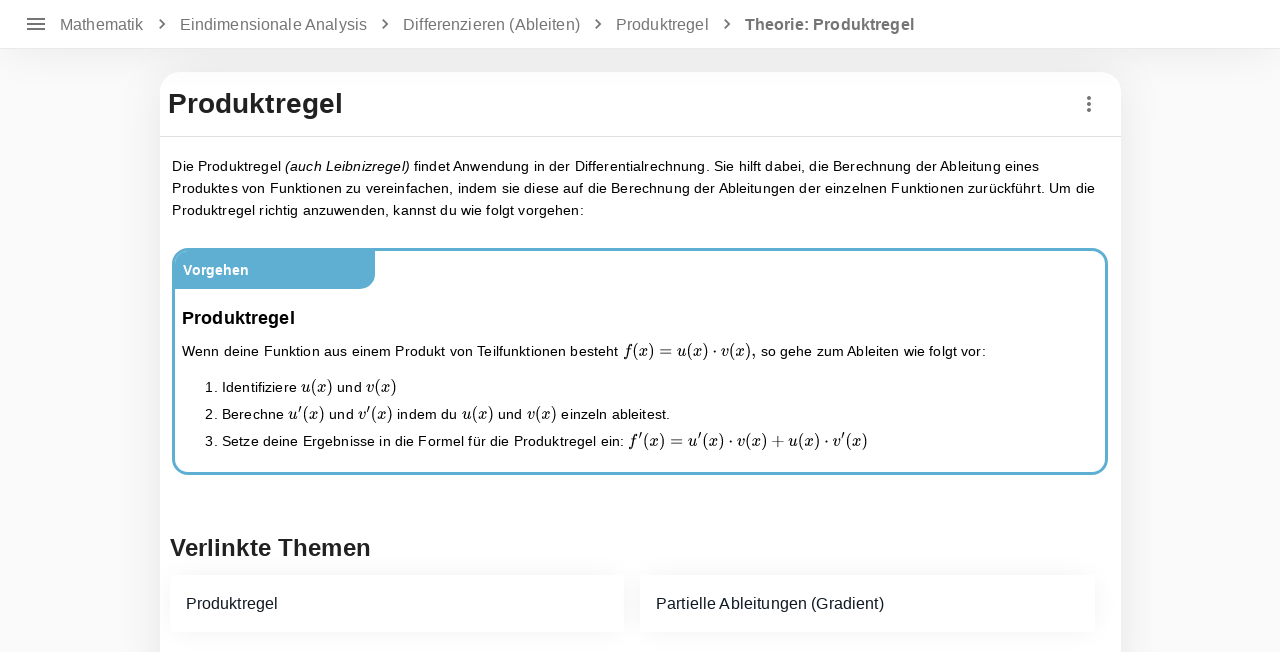

--- FILE ---
content_type: text/html; charset=utf-8
request_url: https://www.max-academy.de/contentPlayer/5e14d80640c9d40008c7f2f2/5e46d7344e1cf85ca521f046
body_size: 134791
content:
<!DOCTYPE html><html lang="de"><head><meta charSet="utf-8" data-next-head=""/><title data-next-head="">Produktregel | Theorie Zusammenfassung</title><meta name="description" content="Dies ist eine Zusammenfassung der Theorie zu: Produktregel" data-next-head=""/><meta name="viewport" content="width=device-width, user-scalable=no" data-next-head=""/><link rel="preload" as="image" href="https://storage.googleapis.com/max-academy-image-bucket/630cd0081b008bc8e5efe3f1.svg" data-next-head=""/><link rel="preconnect" href="https://api.max-academy.de"/><link rel="preconnect" href="https://www.google-analytics.com"/><script async="" src="https://securepubads.g.doubleclick.net/tag/js/gpt.js"></script><script>
                                window.googletag = window.googletag || { cmd: [] };
                                googletag.cmd.push(function () {
                                googletag.pubads().enableSingleRequest();
                                googletag.enableServices();
                                });</script><script async="" src="https://www.googletagmanager.com/gtag/js?id=G-D3JGBRW6MH"></script><script>
                                    window.dataLayer = window.dataLayer || [];
                                    function gtag(){dataLayer.push(arguments);}
                                    gtag('js', new Date());
                                    gtag('config', 'G-D3JGBRW6MH');</script><link rel="icon" href="/Max_Academy_Logo_only.svg"/><link rel="preload" href="/_next/static/css/6939b3b7522624a8.css" as="style"/><link rel="stylesheet" href="/_next/static/css/6939b3b7522624a8.css" data-n-g=""/><noscript data-n-css=""></noscript><script defer="" nomodule="" src="/_next/static/chunks/polyfills-42372ed130431b0a.js"></script><script src="/_next/static/chunks/webpack-32a980c733d3b670.js" defer=""></script><script src="/_next/static/chunks/framework-b9fd9bcc3ecde907.js" defer=""></script><script src="/_next/static/chunks/main-50215eae16574136.js" defer=""></script><script src="/_next/static/chunks/pages/_app-c2c557f61eb71a72.js" defer=""></script><script src="/_next/static/chunks/6148-fe5c155eba7a46c8.js" defer=""></script><script src="/_next/static/chunks/247-9fc135df1a2727a1.js" defer=""></script><script src="/_next/static/chunks/1258-6915589a133dee71.js" defer=""></script><script src="/_next/static/chunks/196-2fa7ffed2dcf86d5.js" defer=""></script><script src="/_next/static/chunks/6142-1e9782bf4801b66d.js" defer=""></script><script src="/_next/static/chunks/648-5d0d3d36a8a38587.js" defer=""></script><script src="/_next/static/chunks/pages/contentPlayer/%5B...slug%5D-df27954a9c5e44e7.js" defer=""></script><script src="/_next/static/Pc0oeazmRiFwQ1bGQgWNv/_buildManifest.js" defer=""></script><script src="/_next/static/Pc0oeazmRiFwQ1bGQgWNv/_ssgManifest.js" defer=""></script><style id="jss-server-side">html {
  box-sizing: border-box;
  -webkit-font-smoothing: antialiased;
  -moz-osx-font-smoothing: grayscale;
}
*, *::before, *::after {
  box-sizing: inherit;
}
strong, b {
  font-weight: 700;
}
body {
  color: rgba(0, 0, 0, 0.87);
  margin: 0;
  font-size: 0.875rem;
  font-family: "Roboto", "Helvetica", "Arial", sans-serif;
  font-weight: 400;
  line-height: 1.43;
  letter-spacing: 0.01071em;
  background-color: #fafafa;
}
@media print {
  body {
    background-color: #fff;
  }
}
  body::backdrop {
    background-color: #fafafa;
  }
  .MuiPaper-root {
    color: rgba(0, 0, 0, 0.87);
    transition: box-shadow 300ms cubic-bezier(0.4, 0, 0.2, 1) 0ms;
    background-color: #fff;
  }
  .MuiPaper-rounded {
    border-radius: 4px;
  }
  .MuiPaper-outlined {
    border: 1px solid rgba(0, 0, 0, 0.12);
  }
  .MuiPaper-elevation0 {
    box-shadow: none;
  }
  .MuiPaper-elevation1 {
    box-shadow: 0px 2px 1px -1px rgba(0,0,0,0.2),0px 1px 1px 0px rgba(0,0,0,0.14),0px 1px 3px 0px rgba(0,0,0,0.12);
  }
  .MuiPaper-elevation2 {
    box-shadow: 0px 3px 1px -2px rgba(0,0,0,0.2),0px 2px 2px 0px rgba(0,0,0,0.14),0px 1px 5px 0px rgba(0,0,0,0.12);
  }
  .MuiPaper-elevation3 {
    box-shadow: 0px 3px 3px -2px rgba(0,0,0,0.2),0px 3px 4px 0px rgba(0,0,0,0.14),0px 1px 8px 0px rgba(0,0,0,0.12);
  }
  .MuiPaper-elevation4 {
    box-shadow: 0px 2px 4px -1px rgba(0,0,0,0.2),0px 4px 5px 0px rgba(0,0,0,0.14),0px 1px 10px 0px rgba(0,0,0,0.12);
  }
  .MuiPaper-elevation5 {
    box-shadow: 0px 3px 5px -1px rgba(0,0,0,0.2),0px 5px 8px 0px rgba(0,0,0,0.14),0px 1px 14px 0px rgba(0,0,0,0.12);
  }
  .MuiPaper-elevation6 {
    box-shadow: 0px 3px 5px -1px rgba(0,0,0,0.2),0px 6px 10px 0px rgba(0,0,0,0.14),0px 1px 18px 0px rgba(0,0,0,0.12);
  }
  .MuiPaper-elevation7 {
    box-shadow: 0px 4px 5px -2px rgba(0,0,0,0.2),0px 7px 10px 1px rgba(0,0,0,0.14),0px 2px 16px 1px rgba(0,0,0,0.12);
  }
  .MuiPaper-elevation8 {
    box-shadow: 0px 5px 5px -3px rgba(0,0,0,0.2),0px 8px 10px 1px rgba(0,0,0,0.14),0px 3px 14px 2px rgba(0,0,0,0.12);
  }
  .MuiPaper-elevation9 {
    box-shadow: 0px 5px 6px -3px rgba(0,0,0,0.2),0px 9px 12px 1px rgba(0,0,0,0.14),0px 3px 16px 2px rgba(0,0,0,0.12);
  }
  .MuiPaper-elevation10 {
    box-shadow: 0px 6px 6px -3px rgba(0,0,0,0.2),0px 10px 14px 1px rgba(0,0,0,0.14),0px 4px 18px 3px rgba(0,0,0,0.12);
  }
  .MuiPaper-elevation11 {
    box-shadow: 0px 6px 7px -4px rgba(0,0,0,0.2),0px 11px 15px 1px rgba(0,0,0,0.14),0px 4px 20px 3px rgba(0,0,0,0.12);
  }
  .MuiPaper-elevation12 {
    box-shadow: 0px 7px 8px -4px rgba(0,0,0,0.2),0px 12px 17px 2px rgba(0,0,0,0.14),0px 5px 22px 4px rgba(0,0,0,0.12);
  }
  .MuiPaper-elevation13 {
    box-shadow: 0px 7px 8px -4px rgba(0,0,0,0.2),0px 13px 19px 2px rgba(0,0,0,0.14),0px 5px 24px 4px rgba(0,0,0,0.12);
  }
  .MuiPaper-elevation14 {
    box-shadow: 0px 7px 9px -4px rgba(0,0,0,0.2),0px 14px 21px 2px rgba(0,0,0,0.14),0px 5px 26px 4px rgba(0,0,0,0.12);
  }
  .MuiPaper-elevation15 {
    box-shadow: 0px 8px 9px -5px rgba(0,0,0,0.2),0px 15px 22px 2px rgba(0,0,0,0.14),0px 6px 28px 5px rgba(0,0,0,0.12);
  }
  .MuiPaper-elevation16 {
    box-shadow: 0px 8px 10px -5px rgba(0,0,0,0.2),0px 16px 24px 2px rgba(0,0,0,0.14),0px 6px 30px 5px rgba(0,0,0,0.12);
  }
  .MuiPaper-elevation17 {
    box-shadow: 0px 8px 11px -5px rgba(0,0,0,0.2),0px 17px 26px 2px rgba(0,0,0,0.14),0px 6px 32px 5px rgba(0,0,0,0.12);
  }
  .MuiPaper-elevation18 {
    box-shadow: 0px 9px 11px -5px rgba(0,0,0,0.2),0px 18px 28px 2px rgba(0,0,0,0.14),0px 7px 34px 6px rgba(0,0,0,0.12);
  }
  .MuiPaper-elevation19 {
    box-shadow: 0px 9px 12px -6px rgba(0,0,0,0.2),0px 19px 29px 2px rgba(0,0,0,0.14),0px 7px 36px 6px rgba(0,0,0,0.12);
  }
  .MuiPaper-elevation20 {
    box-shadow: 0px 10px 13px -6px rgba(0,0,0,0.2),0px 20px 31px 3px rgba(0,0,0,0.14),0px 8px 38px 7px rgba(0,0,0,0.12);
  }
  .MuiPaper-elevation21 {
    box-shadow: 0px 10px 13px -6px rgba(0,0,0,0.2),0px 21px 33px 3px rgba(0,0,0,0.14),0px 8px 40px 7px rgba(0,0,0,0.12);
  }
  .MuiPaper-elevation22 {
    box-shadow: 0px 10px 14px -6px rgba(0,0,0,0.2),0px 22px 35px 3px rgba(0,0,0,0.14),0px 8px 42px 7px rgba(0,0,0,0.12);
  }
  .MuiPaper-elevation23 {
    box-shadow: 0px 11px 14px -7px rgba(0,0,0,0.2),0px 23px 36px 3px rgba(0,0,0,0.14),0px 9px 44px 8px rgba(0,0,0,0.12);
  }
  .MuiPaper-elevation24 {
    box-shadow: 0px 11px 15px -7px rgba(0,0,0,0.2),0px 24px 38px 3px rgba(0,0,0,0.14),0px 9px 46px 8px rgba(0,0,0,0.12);
  }
  .MuiButtonBase-root {
    color: inherit;
    border: 0;
    cursor: pointer;
    margin: 0;
    display: inline-flex;
    outline: 0;
    padding: 0;
    position: relative;
    align-items: center;
    user-select: none;
    border-radius: 0;
    vertical-align: middle;
    -moz-appearance: none;
    justify-content: center;
    text-decoration: none;
    background-color: transparent;
    -webkit-appearance: none;
    -webkit-tap-highlight-color: transparent;
  }
  .MuiButtonBase-root::-moz-focus-inner {
    border-style: none;
  }
  .MuiButtonBase-root.Mui-disabled {
    cursor: default;
    pointer-events: none;
  }
@media print {
  .MuiButtonBase-root {
    color-adjust: exact;
  }
}
  .MuiAppBar-root {
    width: 100%;
    display: flex;
    z-index: 1100;
    box-sizing: border-box;
    flex-shrink: 0;
    flex-direction: column;
  }
  .MuiAppBar-positionFixed {
    top: 0;
    left: auto;
    right: 0;
    position: fixed;
  }
@media print {
  .MuiAppBar-positionFixed {
    position: absolute;
  }
}
  .MuiAppBar-positionAbsolute {
    top: 0;
    left: auto;
    right: 0;
    position: absolute;
  }
  .MuiAppBar-positionSticky {
    top: 0;
    left: auto;
    right: 0;
    position: sticky;
  }
  .MuiAppBar-positionStatic {
    position: static;
  }
  .MuiAppBar-positionRelative {
    position: relative;
  }
  .MuiAppBar-colorDefault {
    color: rgba(0, 0, 0, 0.87);
    background-color: #f5f5f5;
  }
  .MuiAppBar-colorPrimary {
    color: rgba(0, 0, 0, 0.87);
    background-color: #69c4ee;
  }
  .MuiAppBar-colorSecondary {
    color: rgba(0, 0, 0, 0.87);
    background-color: rgb(245, 245, 245);
  }
  .MuiAppBar-colorInherit {
    color: inherit;
  }
  .MuiAppBar-colorTransparent {
    color: inherit;
    background-color: transparent;
  }
  .MuiToolbar-root {
    display: flex;
    position: relative;
    align-items: center;
  }
  .MuiToolbar-gutters {
    padding-left: 16px;
    padding-right: 16px;
  }
@media (min-width:481px) {
  .MuiToolbar-gutters {
    padding-left: 24px;
    padding-right: 24px;
  }
}
  .MuiToolbar-regular {
    min-height: 56px;
  }
@media (min-width:0px) and (orientation: landscape) {
  .MuiToolbar-regular {
    min-height: 48px;
  }
}
@media (min-width:481px) {
  .MuiToolbar-regular {
    min-height: 64px;
  }
}
  .MuiToolbar-dense {
    min-height: 48px;
  }
  .MuiIconButton-root {
    flex: 0 0 auto;
    color: rgba(0, 0, 0, 0.54);
    padding: 12px;
    overflow: visible;
    font-size: 1.5rem;
    text-align: center;
    transition: background-color 150ms cubic-bezier(0.4, 0, 0.2, 1) 0ms;
    border-radius: 50%;
  }
  .MuiIconButton-root:hover {
    background-color: rgba(0, 0, 0, 0.04);
  }
  .MuiIconButton-root.Mui-disabled {
    color: rgba(0, 0, 0, 0.26);
    background-color: transparent;
  }
@media (hover: none) {
  .MuiIconButton-root:hover {
    background-color: transparent;
  }
}
  .MuiIconButton-edgeStart {
    margin-left: -12px;
  }
  .MuiIconButton-sizeSmall.MuiIconButton-edgeStart {
    margin-left: -3px;
  }
  .MuiIconButton-edgeEnd {
    margin-right: -12px;
  }
  .MuiIconButton-sizeSmall.MuiIconButton-edgeEnd {
    margin-right: -3px;
  }
  .MuiIconButton-colorInherit {
    color: inherit;
  }
  .MuiIconButton-colorPrimary {
    color: #69c4ee;
  }
  .MuiIconButton-colorPrimary:hover {
    background-color: rgba(105, 196, 238, 0.04);
  }
@media (hover: none) {
  .MuiIconButton-colorPrimary:hover {
    background-color: transparent;
  }
}
  .MuiIconButton-colorSecondary {
    color: rgb(245, 245, 245);
  }
  .MuiIconButton-colorSecondary:hover {
    background-color: rgba(245, 245, 245, 0.04);
  }
@media (hover: none) {
  .MuiIconButton-colorSecondary:hover {
    background-color: transparent;
  }
}
  .MuiIconButton-sizeSmall {
    padding: 3px;
    font-size: 1.125rem;
  }
  .MuiIconButton-label {
    width: 100%;
    display: flex;
    align-items: inherit;
    justify-content: inherit;
  }
  .MuiSvgIcon-root {
    fill: currentColor;
    width: 1em;
    height: 1em;
    display: inline-block;
    font-size: 1.5rem;
    transition: fill 200ms cubic-bezier(0.4, 0, 0.2, 1) 0ms;
    flex-shrink: 0;
    user-select: none;
  }
  .MuiSvgIcon-colorPrimary {
    color: #69c4ee;
  }
  .MuiSvgIcon-colorSecondary {
    color: rgb(245, 245, 245);
  }
  .MuiSvgIcon-colorAction {
    color: rgba(0, 0, 0, 0.54);
  }
  .MuiSvgIcon-colorError {
    color: #f44336;
  }
  .MuiSvgIcon-colorDisabled {
    color: rgba(0, 0, 0, 0.26);
  }
  .MuiSvgIcon-fontSizeInherit {
    font-size: inherit;
  }
  .MuiSvgIcon-fontSizeSmall {
    font-size: 1.25rem;
  }
  .MuiSvgIcon-fontSizeLarge {
    font-size: 2.1875rem;
  }
  .MuiDivider-root {
    border: none;
    height: 1px;
    margin: 0;
    flex-shrink: 0;
    background-color: rgba(0, 0, 0, 0.12);
  }
  .MuiDivider-absolute {
    left: 0;
    width: 100%;
    bottom: 0;
    position: absolute;
  }
  .MuiDivider-inset {
    margin-left: 72px;
  }
  .MuiDivider-light {
    background-color: rgba(0, 0, 0, 0.08);
  }
  .MuiDivider-middle {
    margin-left: 16px;
    margin-right: 16px;
  }
  .MuiDivider-vertical {
    width: 1px;
    height: 100%;
  }
  .MuiDivider-flexItem {
    height: auto;
    align-self: stretch;
  }
  .MuiDrawer-docked {
    flex: 0 0 auto;
  }
  .MuiDrawer-paper {
    top: 0;
    flex: 1 0 auto;
    height: 100%;
    display: flex;
    outline: 0;
    z-index: 1200;
    position: fixed;
    overflow-y: auto;
    flex-direction: column;
    -webkit-overflow-scrolling: touch;
  }
  .MuiDrawer-paperAnchorLeft {
    left: 0;
    right: auto;
  }
  .MuiDrawer-paperAnchorRight {
    left: auto;
    right: 0;
  }
  .MuiDrawer-paperAnchorTop {
    top: 0;
    left: 0;
    right: 0;
    bottom: auto;
    height: auto;
    max-height: 100%;
  }
  .MuiDrawer-paperAnchorBottom {
    top: auto;
    left: 0;
    right: 0;
    bottom: 0;
    height: auto;
    max-height: 100%;
  }
  .MuiDrawer-paperAnchorDockedLeft {
    border-right: 1px solid rgba(0, 0, 0, 0.12);
  }
  .MuiDrawer-paperAnchorDockedTop {
    border-bottom: 1px solid rgba(0, 0, 0, 0.12);
  }
  .MuiDrawer-paperAnchorDockedRight {
    border-left: 1px solid rgba(0, 0, 0, 0.12);
  }
  .MuiDrawer-paperAnchorDockedBottom {
    border-top: 1px solid rgba(0, 0, 0, 0.12);
  }
  .MuiPopover-paper {
    outline: 0;
    position: absolute;
    max-width: calc(100% - 32px);
    min-width: 16px;
    max-height: calc(100% - 32px);
    min-height: 16px;
    overflow-x: hidden;
    overflow-y: auto;
  }
  .MuiMenu-paper {
    max-height: calc(100% - 96px);
    -webkit-overflow-scrolling: touch;
  }
  .MuiMenu-list {
    outline: 0;
  }
  .MuiGrid-container {
    width: 100%;
    display: flex;
    flex-wrap: wrap;
    box-sizing: border-box;
  }
  .MuiGrid-item {
    margin: 0;
    box-sizing: border-box;
  }
  .MuiGrid-zeroMinWidth {
    min-width: 0;
  }
  .MuiGrid-direction-xs-column {
    flex-direction: column;
  }
  .MuiGrid-direction-xs-column-reverse {
    flex-direction: column-reverse;
  }
  .MuiGrid-direction-xs-row-reverse {
    flex-direction: row-reverse;
  }
  .MuiGrid-wrap-xs-nowrap {
    flex-wrap: nowrap;
  }
  .MuiGrid-wrap-xs-wrap-reverse {
    flex-wrap: wrap-reverse;
  }
  .MuiGrid-align-items-xs-center {
    align-items: center;
  }
  .MuiGrid-align-items-xs-flex-start {
    align-items: flex-start;
  }
  .MuiGrid-align-items-xs-flex-end {
    align-items: flex-end;
  }
  .MuiGrid-align-items-xs-baseline {
    align-items: baseline;
  }
  .MuiGrid-align-content-xs-center {
    align-content: center;
  }
  .MuiGrid-align-content-xs-flex-start {
    align-content: flex-start;
  }
  .MuiGrid-align-content-xs-flex-end {
    align-content: flex-end;
  }
  .MuiGrid-align-content-xs-space-between {
    align-content: space-between;
  }
  .MuiGrid-align-content-xs-space-around {
    align-content: space-around;
  }
  .MuiGrid-justify-content-xs-center {
    justify-content: center;
  }
  .MuiGrid-justify-content-xs-flex-end {
    justify-content: flex-end;
  }
  .MuiGrid-justify-content-xs-space-between {
    justify-content: space-between;
  }
  .MuiGrid-justify-content-xs-space-around {
    justify-content: space-around;
  }
  .MuiGrid-justify-content-xs-space-evenly {
    justify-content: space-evenly;
  }
  .MuiGrid-spacing-xs-1 {
    width: calc(100% + 8px);
    margin: -4px;
  }
  .MuiGrid-spacing-xs-1 > .MuiGrid-item {
    padding: 4px;
  }
  .MuiGrid-spacing-xs-2 {
    width: calc(100% + 16px);
    margin: -8px;
  }
  .MuiGrid-spacing-xs-2 > .MuiGrid-item {
    padding: 8px;
  }
  .MuiGrid-spacing-xs-3 {
    width: calc(100% + 24px);
    margin: -12px;
  }
  .MuiGrid-spacing-xs-3 > .MuiGrid-item {
    padding: 12px;
  }
  .MuiGrid-spacing-xs-4 {
    width: calc(100% + 32px);
    margin: -16px;
  }
  .MuiGrid-spacing-xs-4 > .MuiGrid-item {
    padding: 16px;
  }
  .MuiGrid-spacing-xs-5 {
    width: calc(100% + 40px);
    margin: -20px;
  }
  .MuiGrid-spacing-xs-5 > .MuiGrid-item {
    padding: 20px;
  }
  .MuiGrid-spacing-xs-6 {
    width: calc(100% + 48px);
    margin: -24px;
  }
  .MuiGrid-spacing-xs-6 > .MuiGrid-item {
    padding: 24px;
  }
  .MuiGrid-spacing-xs-7 {
    width: calc(100% + 56px);
    margin: -28px;
  }
  .MuiGrid-spacing-xs-7 > .MuiGrid-item {
    padding: 28px;
  }
  .MuiGrid-spacing-xs-8 {
    width: calc(100% + 64px);
    margin: -32px;
  }
  .MuiGrid-spacing-xs-8 > .MuiGrid-item {
    padding: 32px;
  }
  .MuiGrid-spacing-xs-9 {
    width: calc(100% + 72px);
    margin: -36px;
  }
  .MuiGrid-spacing-xs-9 > .MuiGrid-item {
    padding: 36px;
  }
  .MuiGrid-spacing-xs-10 {
    width: calc(100% + 80px);
    margin: -40px;
  }
  .MuiGrid-spacing-xs-10 > .MuiGrid-item {
    padding: 40px;
  }
  .MuiGrid-grid-xs-auto {
    flex-grow: 0;
    max-width: none;
    flex-basis: auto;
  }
  .MuiGrid-grid-xs-true {
    flex-grow: 1;
    max-width: 100%;
    flex-basis: 0;
  }
  .MuiGrid-grid-xs-1 {
    flex-grow: 0;
    max-width: 8.333333%;
    flex-basis: 8.333333%;
  }
  .MuiGrid-grid-xs-2 {
    flex-grow: 0;
    max-width: 16.666667%;
    flex-basis: 16.666667%;
  }
  .MuiGrid-grid-xs-3 {
    flex-grow: 0;
    max-width: 25%;
    flex-basis: 25%;
  }
  .MuiGrid-grid-xs-4 {
    flex-grow: 0;
    max-width: 33.333333%;
    flex-basis: 33.333333%;
  }
  .MuiGrid-grid-xs-5 {
    flex-grow: 0;
    max-width: 41.666667%;
    flex-basis: 41.666667%;
  }
  .MuiGrid-grid-xs-6 {
    flex-grow: 0;
    max-width: 50%;
    flex-basis: 50%;
  }
  .MuiGrid-grid-xs-7 {
    flex-grow: 0;
    max-width: 58.333333%;
    flex-basis: 58.333333%;
  }
  .MuiGrid-grid-xs-8 {
    flex-grow: 0;
    max-width: 66.666667%;
    flex-basis: 66.666667%;
  }
  .MuiGrid-grid-xs-9 {
    flex-grow: 0;
    max-width: 75%;
    flex-basis: 75%;
  }
  .MuiGrid-grid-xs-10 {
    flex-grow: 0;
    max-width: 83.333333%;
    flex-basis: 83.333333%;
  }
  .MuiGrid-grid-xs-11 {
    flex-grow: 0;
    max-width: 91.666667%;
    flex-basis: 91.666667%;
  }
  .MuiGrid-grid-xs-12 {
    flex-grow: 0;
    max-width: 100%;
    flex-basis: 100%;
  }
@media (min-width:481px) {
  .MuiGrid-grid-sm-auto {
    flex-grow: 0;
    max-width: none;
    flex-basis: auto;
  }
  .MuiGrid-grid-sm-true {
    flex-grow: 1;
    max-width: 100%;
    flex-basis: 0;
  }
  .MuiGrid-grid-sm-1 {
    flex-grow: 0;
    max-width: 8.333333%;
    flex-basis: 8.333333%;
  }
  .MuiGrid-grid-sm-2 {
    flex-grow: 0;
    max-width: 16.666667%;
    flex-basis: 16.666667%;
  }
  .MuiGrid-grid-sm-3 {
    flex-grow: 0;
    max-width: 25%;
    flex-basis: 25%;
  }
  .MuiGrid-grid-sm-4 {
    flex-grow: 0;
    max-width: 33.333333%;
    flex-basis: 33.333333%;
  }
  .MuiGrid-grid-sm-5 {
    flex-grow: 0;
    max-width: 41.666667%;
    flex-basis: 41.666667%;
  }
  .MuiGrid-grid-sm-6 {
    flex-grow: 0;
    max-width: 50%;
    flex-basis: 50%;
  }
  .MuiGrid-grid-sm-7 {
    flex-grow: 0;
    max-width: 58.333333%;
    flex-basis: 58.333333%;
  }
  .MuiGrid-grid-sm-8 {
    flex-grow: 0;
    max-width: 66.666667%;
    flex-basis: 66.666667%;
  }
  .MuiGrid-grid-sm-9 {
    flex-grow: 0;
    max-width: 75%;
    flex-basis: 75%;
  }
  .MuiGrid-grid-sm-10 {
    flex-grow: 0;
    max-width: 83.333333%;
    flex-basis: 83.333333%;
  }
  .MuiGrid-grid-sm-11 {
    flex-grow: 0;
    max-width: 91.666667%;
    flex-basis: 91.666667%;
  }
  .MuiGrid-grid-sm-12 {
    flex-grow: 0;
    max-width: 100%;
    flex-basis: 100%;
  }
}
@media (min-width:961px) {
  .MuiGrid-grid-md-auto {
    flex-grow: 0;
    max-width: none;
    flex-basis: auto;
  }
  .MuiGrid-grid-md-true {
    flex-grow: 1;
    max-width: 100%;
    flex-basis: 0;
  }
  .MuiGrid-grid-md-1 {
    flex-grow: 0;
    max-width: 8.333333%;
    flex-basis: 8.333333%;
  }
  .MuiGrid-grid-md-2 {
    flex-grow: 0;
    max-width: 16.666667%;
    flex-basis: 16.666667%;
  }
  .MuiGrid-grid-md-3 {
    flex-grow: 0;
    max-width: 25%;
    flex-basis: 25%;
  }
  .MuiGrid-grid-md-4 {
    flex-grow: 0;
    max-width: 33.333333%;
    flex-basis: 33.333333%;
  }
  .MuiGrid-grid-md-5 {
    flex-grow: 0;
    max-width: 41.666667%;
    flex-basis: 41.666667%;
  }
  .MuiGrid-grid-md-6 {
    flex-grow: 0;
    max-width: 50%;
    flex-basis: 50%;
  }
  .MuiGrid-grid-md-7 {
    flex-grow: 0;
    max-width: 58.333333%;
    flex-basis: 58.333333%;
  }
  .MuiGrid-grid-md-8 {
    flex-grow: 0;
    max-width: 66.666667%;
    flex-basis: 66.666667%;
  }
  .MuiGrid-grid-md-9 {
    flex-grow: 0;
    max-width: 75%;
    flex-basis: 75%;
  }
  .MuiGrid-grid-md-10 {
    flex-grow: 0;
    max-width: 83.333333%;
    flex-basis: 83.333333%;
  }
  .MuiGrid-grid-md-11 {
    flex-grow: 0;
    max-width: 91.666667%;
    flex-basis: 91.666667%;
  }
  .MuiGrid-grid-md-12 {
    flex-grow: 0;
    max-width: 100%;
    flex-basis: 100%;
  }
}
@media (min-width:1281px) {
  .MuiGrid-grid-lg-auto {
    flex-grow: 0;
    max-width: none;
    flex-basis: auto;
  }
  .MuiGrid-grid-lg-true {
    flex-grow: 1;
    max-width: 100%;
    flex-basis: 0;
  }
  .MuiGrid-grid-lg-1 {
    flex-grow: 0;
    max-width: 8.333333%;
    flex-basis: 8.333333%;
  }
  .MuiGrid-grid-lg-2 {
    flex-grow: 0;
    max-width: 16.666667%;
    flex-basis: 16.666667%;
  }
  .MuiGrid-grid-lg-3 {
    flex-grow: 0;
    max-width: 25%;
    flex-basis: 25%;
  }
  .MuiGrid-grid-lg-4 {
    flex-grow: 0;
    max-width: 33.333333%;
    flex-basis: 33.333333%;
  }
  .MuiGrid-grid-lg-5 {
    flex-grow: 0;
    max-width: 41.666667%;
    flex-basis: 41.666667%;
  }
  .MuiGrid-grid-lg-6 {
    flex-grow: 0;
    max-width: 50%;
    flex-basis: 50%;
  }
  .MuiGrid-grid-lg-7 {
    flex-grow: 0;
    max-width: 58.333333%;
    flex-basis: 58.333333%;
  }
  .MuiGrid-grid-lg-8 {
    flex-grow: 0;
    max-width: 66.666667%;
    flex-basis: 66.666667%;
  }
  .MuiGrid-grid-lg-9 {
    flex-grow: 0;
    max-width: 75%;
    flex-basis: 75%;
  }
  .MuiGrid-grid-lg-10 {
    flex-grow: 0;
    max-width: 83.333333%;
    flex-basis: 83.333333%;
  }
  .MuiGrid-grid-lg-11 {
    flex-grow: 0;
    max-width: 91.666667%;
    flex-basis: 91.666667%;
  }
  .MuiGrid-grid-lg-12 {
    flex-grow: 0;
    max-width: 100%;
    flex-basis: 100%;
  }
}
@media (min-width:1921px) {
  .MuiGrid-grid-xl-auto {
    flex-grow: 0;
    max-width: none;
    flex-basis: auto;
  }
  .MuiGrid-grid-xl-true {
    flex-grow: 1;
    max-width: 100%;
    flex-basis: 0;
  }
  .MuiGrid-grid-xl-1 {
    flex-grow: 0;
    max-width: 8.333333%;
    flex-basis: 8.333333%;
  }
  .MuiGrid-grid-xl-2 {
    flex-grow: 0;
    max-width: 16.666667%;
    flex-basis: 16.666667%;
  }
  .MuiGrid-grid-xl-3 {
    flex-grow: 0;
    max-width: 25%;
    flex-basis: 25%;
  }
  .MuiGrid-grid-xl-4 {
    flex-grow: 0;
    max-width: 33.333333%;
    flex-basis: 33.333333%;
  }
  .MuiGrid-grid-xl-5 {
    flex-grow: 0;
    max-width: 41.666667%;
    flex-basis: 41.666667%;
  }
  .MuiGrid-grid-xl-6 {
    flex-grow: 0;
    max-width: 50%;
    flex-basis: 50%;
  }
  .MuiGrid-grid-xl-7 {
    flex-grow: 0;
    max-width: 58.333333%;
    flex-basis: 58.333333%;
  }
  .MuiGrid-grid-xl-8 {
    flex-grow: 0;
    max-width: 66.666667%;
    flex-basis: 66.666667%;
  }
  .MuiGrid-grid-xl-9 {
    flex-grow: 0;
    max-width: 75%;
    flex-basis: 75%;
  }
  .MuiGrid-grid-xl-10 {
    flex-grow: 0;
    max-width: 83.333333%;
    flex-basis: 83.333333%;
  }
  .MuiGrid-grid-xl-11 {
    flex-grow: 0;
    max-width: 91.666667%;
    flex-basis: 91.666667%;
  }
  .MuiGrid-grid-xl-12 {
    flex-grow: 0;
    max-width: 100%;
    flex-basis: 100%;
  }
}
  .jss6 {
    text-decoration: none;
    -webkit-tab-highlight-color: transparent;
  }
  .jss7 {
    color: white;
  }
  .jss8 {
    width: 100%;
    box-shadow: 0px 0px 50px -5px rgba(0,0,0,0.1);
    max-height: 48px;
    min-height: 48px;
    margin-left: 0;
    webkit-box-shadow: 0px 0px 50px -5px rgba(0,0,0,0.1);
  }
  .jss9 {
    flex: 1 1 auto;
    display: flex;
    min-height: 48px;
    justify-content: space-between;
  }
@media (max-width:1280.95px) {
  .jss9 {
    padding-right: 0;
  }
}
  .jss10 {
    display: flex;
    max-width: 100%;
    transition: all .3s;
    align-items: center;
    flex-direction: row;
  }
@media (min-width:1600px) {
  .jss11 {
    transition: all .3s;
    margin-left: 330px;
  }
}
  .jss12 {
    flex: 1;
    color: #f6f6f6;
    display: flex;
    overflow: auto;
    font-size: 17px;
    text-decoration: none;
  }
  .jss13 {
    overflow: hidden;
    font-size: 17px;
    max-height: 48px;
    text-overflow: ellipsis;
  }
  .jss14 {
    display: flex;
    align-items: center;
    flex-direction: row;
  }
  .jss15 {
    margin-right: 5px;
  }
  .jss16 {
    background-color: #eaeaea;
  }
  .jss17 {
    max-width: 100%;
    margin-left: 24px;
  }
  .jss17 > * + * {
    margin-top: 16px;
  }
@media (max-width:1280.95px) {
  .jss17 {
    margin-left: 8px;
  }
}
  .jss18 {
    width: max-content;
    padding-right: 8px;
  }
  .jss19 {
    margin: 0;
    padding: 12px 0px;
    font-size: 1rem;
    font-weight: normal;
  }
@media (max-width:960.95px) {
  .jss19 {
    font-size: 0.9375rem;
  }
}
  .jss20 {
    font-weight: bold;
  }
  .jss21 {
    color: white;
    height: 40px;
    padding: 0px 16px;
    font-weight: bold;
    border-radius: 40px;
    background-color: #5FAFD2;
  }
  .jss21:hover {
    background-color: #9fcfe4;
  }
  .jss22 {
    margin: 8px;
  }
  .jss23 {
    width: 100%;
    max-width: 400px;
    flex-shrink: 0;
  }
  .jss24 {
    width: 100%;
    max-width: 400px;
    min-width: 280px;
    overflow-x: hidden;
    overflow-y: hidden;
  }
  .jss25 {
    display: flex;
    padding: 0px 8px;
    font-size: 17px;
    max-width: 100%;
    max-height: 47px;
    align-items: center;
    flex-shrink: 0;
    font-weight: bold;
    padding-left: 18px;
    justify-content: space-between;
  }
  .jss26 {
    color: rgb(80, 80, 80);
    cursor: pointer;
    display: flex;
    align-items: center;
    flex-direction: row;
  }
  .jss27 {
    display: flex;
    align-items: center;
    flex-direction: row;
  }
  .jss28 {
    width: 100%;
    height: calc(100% - 50px);
    display: flex;
    overflow: auto;
    flex-grow: 1;
    max-width: 400px;
    flex-shrink: 0;
    flex-direction: column;
  }
  .jss29 {
    height: 25px;
    margin: 10px 0;
    margin-bottom: 7px;
  }
  .jss30 {
    color: rgb(116,116,117);
    padding-left: 8px;
    margin-bottom: -5px;
  }
  .jss31 {
    color: rgb(100,100,100);
    font-weight: bold;
    padding-top: 10px;
    padding-bottom: 0;
    text-transform: none;
  }
  .jss1 {
    display: flex;
    flex-grow: 1;
    min-height: calc(100vh - 48px);
    transition: all .3s;
    align-items: center;
    flex-direction: column;
    justify-content: center;
  }
@media (min-width:1600px) {
  .jss1 {
    display: flex;
    flex-grow: 1;
    transition: all .3s;
    align-items: center;
    margin-left: 0;
    flex-direction: column;
    justify-content: center;
  }
}
@media (min-width:1600px) {
  .jss2 {
    margin-left: 400px;
  }
}
  .jss3 {
    transition: all 0s;
  }
  .jss4 {
    width: 100%;
    height: 100%;
    min-height: 99vh;
  }
  .jss5 {
    height: 48px;
  }
  .MuiCard-root {
    overflow: hidden;
  }
  .jss46 {
    width: 300px;
    border-radius: 3px;
  }
  .jss47 {
    flex: 1;
    text-align: start;
  }
  .jss48 {
    flex: 1;
    text-align: start;
    border-left: 3px solid #24c4d8;
    margin-left: .9vh;
  }
  .jss49 {
    flex: 1;
    text-align: start;
    border-left: 2px solid #a9c869;
    margin-left: .9vh;
  }
  .jss50 {
    flex: 1;
    text-align: start;
    border-left: 2px solid #e6c84c;
    margin-left: .9vh;
  }
  .jss51 {
    color: black;
    overflow: auto;
    transition: all 0.03s ease-in-out;
  }
  .jss52 {
    color: #5FAFD2;
    margin: 0.9vh;
    overflow: auto;
    transition: all 0.03s ease-in-out;
  }
  .jss53 {
    color: #a9c869;
    margin: 0.9vh;
    overflow: auto;
    transition: all 0.03s ease-in-out;
  }
  .jss54 {
    color: #e6c84c;
    margin: 0.9vh;
    overflow: auto;
    transition: all 0.03s ease-in-out;
  }
  .jss55 {
    color: black;
    border: 3px solid rgb(123, 180, 123);
    margin: 0.9vh;
    padding: 0.9vh;
    overflow: auto;
    transition: all 0.03s ease-in-out;
    border-radius: 5px;
  }
  .jss56 {
    opacity: 0;
  }
  .jss57 {
    background-color: #f3f3f3;
  }
  .jss58 {
    margin: 0.9vh;
  }
  .jss43 {
    width: 100%;
    height: 100%;
  }
  .jss44 {
    padding: .9vh;
  }
  .jss45 {
    margin: 0;
    padding: .9vh;
    font-size: 24px;
  }
  .jss32 {
    width: 100%;
    display: flex;
    padding: 24px;
    align-items: flex-end;
    flex-direction: row;
    justify-content: space-between;
  }
  .jss33 {
    padding: 24px;
  }
  .jss34 {
    width: 100%;
    display: flex;
    max-width: 961px;
    align-items: center;
    margin-bottom: auto;
    flex-direction: column;
  }
@media (min-width:961px) {
  .jss34 {
    overflow: auto;
    box-shadow: 0px 0px 50px -5px rgb(0 0 0 / 10%);
    max-height: calc(100vh - 96px);
    min-height: calc(100vh - 96px);
    border-radius: 20px;
    webkit-box-shadow: 0px 0px 50px -5px rgb(0 0 0 / 10%);
  }
}
  .jss35 {
    width: 100%;
    display: flex;
    padding: 0px 8px;
    min-height: 64px;
    align-items: center;
    flex-direction: row;
    justify-content: space-between;
  }
  .jss36 {
    margin: 0;
  }
  .jss37 {
    width: 100%;
    height: 80px;
    margin-top: auto;
    min-height: 80px;
  }
  .jss38 {
    color: rgb(100,100,100);
    width: 100%;
    display: flex;
    z-index: 1;
    font-size: 0.75rem;
    margin-top: 4px;
    align-items: center;
    padding-right: 28px;
    flex-direction: row;
    justify-content: flex-end;
  }
  .jss39 {
    display: flex;
    align-items: center;
  }
  .jss40 {
    width: 12px;
    height: 12px;
    margin-right: 4px;
  }
  .jss41 {
    width: 100%;
  }
  .jss42 {
    padding-right: 2.4px;
  }</style></head><body><div id="__next"><div class="jss4"><header class="MuiPaper-root MuiAppBar-root MuiAppBar-positionFixed MuiAppBar-colorInherit jss8 mui-fixed MuiPaper-elevation4"><div class="MuiToolbar-root MuiToolbar-regular jss9 MuiToolbar-gutters"><div class="jss10"><button class="MuiButtonBase-root MuiIconButton-root MuiIconButton-edgeStart" tabindex="0" type="button" aria-label="open drawer"><span class="MuiIconButton-label"><svg class="MuiSvgIcon-root iconSm" focusable="false" viewBox="0 0 24 24" aria-hidden="true"><path d="M3 18h18v-2H3v2zm0-5h18v-2H3v2zm0-7v2h18V6H3z"></path></svg></span></button><div class="jss12"></div></div></div><hr class="MuiDivider-root jss16"/></header><div class="jss5"></div><div class="jss1 jss3"><div class="MuiPaper-root MuiCard-root jss34 MuiPaper-elevation1 MuiPaper-rounded"><div class="jss35"><h1 class="jss36">Produktregel</h1><div><button class="MuiButtonBase-root MuiIconButton-root" tabindex="0" type="button"><span class="MuiIconButton-label"><svg class="MuiSvgIcon-root" focusable="false" viewBox="0 0 24 24" aria-hidden="true"><path d="M12 8c1.1 0 2-.9 2-2s-.9-2-2-2-2 .9-2 2 .9 2 2 2zm0 2c-1.1 0-2 .9-2 2s.9 2 2 2 2-.9 2-2-.9-2-2-2zm0 6c-1.1 0-2 .9-2 2s.9 2 2 2 2-.9 2-2-.9-2-2-2z"></path></svg></span></button></div></div><hr class="MuiDivider-root jss41"/><div id="studyNotesPreview" class="jss43"><div class="jss44"><div class="jss47"><div class="jss51 jss58 element"><p>Die Produktregel <em>(auch Leibnizregel</em><em>) </em>findet Anwendung in der Differentialrechnung. Sie hilft dabei, die Berechnung der Ableitung eines Produktes von Funktionen zu vereinfachen, indem sie diese auf die Berechnung der Ableitungen der einzelnen Funktionen zurückführt. Um die Produktregel richtig anzuwenden, kannst du wie folgt vorgehen:</p>
</div><div class="jss51 jss58 element"><div id=5f3d25c242db7fb77bdda8da class="mceNonEditable extraContainerVorgehen"><div class="extraContainerVorgehenHeader mceNonEditable"><div class="icon-vorgehen"></div>Vorgehen</div><div class="theoryExtraContent mceEditable">
<h2 class="content_sub_heading">Produktregel</h2>
<p>Wenn deine Funktion aus einem Produkt von Teilfunktionen besteht <mjx-container class="MathJax" jax="SVG"><svg alt="f(x)=u(x) \cdot v(x)," style="vertical-align: -0.566ex" xmlns="http://www.w3.org/2000/svg" width="18.079ex" height="2.262ex" role="img" focusable="false" viewBox="0 -750 7991 1000" xmlns:xlink="http://www.w3.org/1999/xlink"><defs><path id="MJX-55-TEX-I-1D453" d="M118 -162Q120 -162 124 -164T135 -167T147 -168Q160 -168 171 -155T187 -126Q197 -99 221 27T267 267T289 382V385H242Q195 385 192 387Q188 390 188 397L195 425Q197 430 203 430T250 431Q298 431 298 432Q298 434 307 482T319 540Q356 705 465 705Q502 703 526 683T550 630Q550 594 529 578T487 561Q443 561 443 603Q443 622 454 636T478 657L487 662Q471 668 457 668Q445 668 434 658T419 630Q412 601 403 552T387 469T380 433Q380 431 435 431Q480 431 487 430T498 424Q499 420 496 407T491 391Q489 386 482 386T428 385H372L349 263Q301 15 282 -47Q255 -132 212 -173Q175 -205 139 -205Q107 -205 81 -186T55 -132Q55 -95 76 -78T118 -61Q162 -61 162 -103Q162 -122 151 -136T127 -157L118 -162Z"></path><path id="MJX-55-TEX-N-28" d="M94 250Q94 319 104 381T127 488T164 576T202 643T244 695T277 729T302 750H315H319Q333 750 333 741Q333 738 316 720T275 667T226 581T184 443T167 250T184 58T225 -81T274 -167T316 -220T333 -241Q333 -250 318 -250H315H302L274 -226Q180 -141 137 -14T94 250Z"></path><path id="MJX-55-TEX-I-1D465" d="M52 289Q59 331 106 386T222 442Q257 442 286 424T329 379Q371 442 430 442Q467 442 494 420T522 361Q522 332 508 314T481 292T458 288Q439 288 427 299T415 328Q415 374 465 391Q454 404 425 404Q412 404 406 402Q368 386 350 336Q290 115 290 78Q290 50 306 38T341 26Q378 26 414 59T463 140Q466 150 469 151T485 153H489Q504 153 504 145Q504 144 502 134Q486 77 440 33T333 -11Q263 -11 227 52Q186 -10 133 -10H127Q78 -10 57 16T35 71Q35 103 54 123T99 143Q142 143 142 101Q142 81 130 66T107 46T94 41L91 40Q91 39 97 36T113 29T132 26Q168 26 194 71Q203 87 217 139T245 247T261 313Q266 340 266 352Q266 380 251 392T217 404Q177 404 142 372T93 290Q91 281 88 280T72 278H58Q52 284 52 289Z"></path><path id="MJX-55-TEX-N-29" d="M60 749L64 750Q69 750 74 750H86L114 726Q208 641 251 514T294 250Q294 182 284 119T261 12T224 -76T186 -143T145 -194T113 -227T90 -246Q87 -249 86 -250H74Q66 -250 63 -250T58 -247T55 -238Q56 -237 66 -225Q221 -64 221 250T66 725Q56 737 55 738Q55 746 60 749Z"></path><path id="MJX-55-TEX-N-3D" d="M56 347Q56 360 70 367H707Q722 359 722 347Q722 336 708 328L390 327H72Q56 332 56 347ZM56 153Q56 168 72 173H708Q722 163 722 153Q722 140 707 133H70Q56 140 56 153Z"></path><path id="MJX-55-TEX-I-1D462" d="M21 287Q21 295 30 318T55 370T99 420T158 442Q204 442 227 417T250 358Q250 340 216 246T182 105Q182 62 196 45T238 27T291 44T328 78L339 95Q341 99 377 247Q407 367 413 387T427 416Q444 431 463 431Q480 431 488 421T496 402L420 84Q419 79 419 68Q419 43 426 35T447 26Q469 29 482 57T512 145Q514 153 532 153Q551 153 551 144Q550 139 549 130T540 98T523 55T498 17T462 -8Q454 -10 438 -10Q372 -10 347 46Q345 45 336 36T318 21T296 6T267 -6T233 -11Q189 -11 155 7Q103 38 103 113Q103 170 138 262T173 379Q173 380 173 381Q173 390 173 393T169 400T158 404H154Q131 404 112 385T82 344T65 302T57 280Q55 278 41 278H27Q21 284 21 287Z"></path><path id="MJX-55-TEX-N-22C5" d="M78 250Q78 274 95 292T138 310Q162 310 180 294T199 251Q199 226 182 208T139 190T96 207T78 250Z"></path><path id="MJX-55-TEX-I-1D463" d="M173 380Q173 405 154 405Q130 405 104 376T61 287Q60 286 59 284T58 281T56 279T53 278T49 278T41 278H27Q21 284 21 287Q21 294 29 316T53 368T97 419T160 441Q202 441 225 417T249 361Q249 344 246 335Q246 329 231 291T200 202T182 113Q182 86 187 69Q200 26 250 26Q287 26 319 60T369 139T398 222T409 277Q409 300 401 317T383 343T365 361T357 383Q357 405 376 424T417 443Q436 443 451 425T467 367Q467 340 455 284T418 159T347 40T241 -11Q177 -11 139 22Q102 54 102 117Q102 148 110 181T151 298Q173 362 173 380Z"></path><path id="MJX-55-TEX-N-2C" d="M78 35T78 60T94 103T137 121Q165 121 187 96T210 8Q210 -27 201 -60T180 -117T154 -158T130 -185T117 -194Q113 -194 104 -185T95 -172Q95 -168 106 -156T131 -126T157 -76T173 -3V9L172 8Q170 7 167 6T161 3T152 1T140 0Q113 0 96 17Z"></path></defs><g stroke="currentColor" fill="currentColor" stroke-width="0" transform="scale(1,-1)"><g data-mml-node="math"><g data-mml-node="mi"><use data-c="1D453" xlink:href="#MJX-55-TEX-I-1D453"></use></g><g data-mml-node="mo" transform="translate(550,0)"><use data-c="28" xlink:href="#MJX-55-TEX-N-28"></use></g><g data-mml-node="mi" transform="translate(939,0)"><use data-c="1D465" xlink:href="#MJX-55-TEX-I-1D465"></use></g><g data-mml-node="mo" transform="translate(1511,0)"><use data-c="29" xlink:href="#MJX-55-TEX-N-29"></use></g><g data-mml-node="mo" transform="translate(2177.8,0)"><use data-c="3D" xlink:href="#MJX-55-TEX-N-3D"></use></g><g data-mml-node="mi" transform="translate(3233.6,0)"><use data-c="1D462" xlink:href="#MJX-55-TEX-I-1D462"></use></g><g data-mml-node="mo" transform="translate(3805.6,0)"><use data-c="28" xlink:href="#MJX-55-TEX-N-28"></use></g><g data-mml-node="mi" transform="translate(4194.6,0)"><use data-c="1D465" xlink:href="#MJX-55-TEX-I-1D465"></use></g><g data-mml-node="mo" transform="translate(4766.6,0)"><use data-c="29" xlink:href="#MJX-55-TEX-N-29"></use></g><g data-mml-node="mo" transform="translate(5377.8,0)"><use data-c="22C5" xlink:href="#MJX-55-TEX-N-22C5"></use></g><g data-mml-node="mi" transform="translate(5878,0)"><use data-c="1D463" xlink:href="#MJX-55-TEX-I-1D463"></use></g><g data-mml-node="mo" transform="translate(6363,0)"><use data-c="28" xlink:href="#MJX-55-TEX-N-28"></use></g><g data-mml-node="mi" transform="translate(6752,0)"><use data-c="1D465" xlink:href="#MJX-55-TEX-I-1D465"></use></g><g data-mml-node="mo" transform="translate(7324,0)"><use data-c="29" xlink:href="#MJX-55-TEX-N-29"></use></g><g data-mml-node="mo" transform="translate(7713,0)"><use data-c="2C" xlink:href="#MJX-55-TEX-N-2C"></use></g></g></g></svg></mjx-container> so gehe zum Ableiten wie folgt vor:</p>
<ol>
<li>Identifiziere <mjx-container class="MathJax" jax="SVG"><svg alt="u(x)" style="vertical-align: -0.566ex" xmlns="http://www.w3.org/2000/svg" width="4.348ex" height="2.262ex" role="img" focusable="false" viewBox="0 -750 1922 1000" xmlns:xlink="http://www.w3.org/1999/xlink"><defs><path id="MJX-56-TEX-I-1D462" d="M21 287Q21 295 30 318T55 370T99 420T158 442Q204 442 227 417T250 358Q250 340 216 246T182 105Q182 62 196 45T238 27T291 44T328 78L339 95Q341 99 377 247Q407 367 413 387T427 416Q444 431 463 431Q480 431 488 421T496 402L420 84Q419 79 419 68Q419 43 426 35T447 26Q469 29 482 57T512 145Q514 153 532 153Q551 153 551 144Q550 139 549 130T540 98T523 55T498 17T462 -8Q454 -10 438 -10Q372 -10 347 46Q345 45 336 36T318 21T296 6T267 -6T233 -11Q189 -11 155 7Q103 38 103 113Q103 170 138 262T173 379Q173 380 173 381Q173 390 173 393T169 400T158 404H154Q131 404 112 385T82 344T65 302T57 280Q55 278 41 278H27Q21 284 21 287Z"></path><path id="MJX-56-TEX-N-28" d="M94 250Q94 319 104 381T127 488T164 576T202 643T244 695T277 729T302 750H315H319Q333 750 333 741Q333 738 316 720T275 667T226 581T184 443T167 250T184 58T225 -81T274 -167T316 -220T333 -241Q333 -250 318 -250H315H302L274 -226Q180 -141 137 -14T94 250Z"></path><path id="MJX-56-TEX-I-1D465" d="M52 289Q59 331 106 386T222 442Q257 442 286 424T329 379Q371 442 430 442Q467 442 494 420T522 361Q522 332 508 314T481 292T458 288Q439 288 427 299T415 328Q415 374 465 391Q454 404 425 404Q412 404 406 402Q368 386 350 336Q290 115 290 78Q290 50 306 38T341 26Q378 26 414 59T463 140Q466 150 469 151T485 153H489Q504 153 504 145Q504 144 502 134Q486 77 440 33T333 -11Q263 -11 227 52Q186 -10 133 -10H127Q78 -10 57 16T35 71Q35 103 54 123T99 143Q142 143 142 101Q142 81 130 66T107 46T94 41L91 40Q91 39 97 36T113 29T132 26Q168 26 194 71Q203 87 217 139T245 247T261 313Q266 340 266 352Q266 380 251 392T217 404Q177 404 142 372T93 290Q91 281 88 280T72 278H58Q52 284 52 289Z"></path><path id="MJX-56-TEX-N-29" d="M60 749L64 750Q69 750 74 750H86L114 726Q208 641 251 514T294 250Q294 182 284 119T261 12T224 -76T186 -143T145 -194T113 -227T90 -246Q87 -249 86 -250H74Q66 -250 63 -250T58 -247T55 -238Q56 -237 66 -225Q221 -64 221 250T66 725Q56 737 55 738Q55 746 60 749Z"></path></defs><g stroke="currentColor" fill="currentColor" stroke-width="0" transform="scale(1,-1)"><g data-mml-node="math"><g data-mml-node="mi"><use data-c="1D462" xlink:href="#MJX-56-TEX-I-1D462"></use></g><g data-mml-node="mo" transform="translate(572,0)"><use data-c="28" xlink:href="#MJX-56-TEX-N-28"></use></g><g data-mml-node="mi" transform="translate(961,0)"><use data-c="1D465" xlink:href="#MJX-56-TEX-I-1D465"></use></g><g data-mml-node="mo" transform="translate(1533,0)"><use data-c="29" xlink:href="#MJX-56-TEX-N-29"></use></g></g></g></svg></mjx-container> und <mjx-container class="MathJax" jax="SVG"><svg alt="v(x)" style="vertical-align: -0.566ex" xmlns="http://www.w3.org/2000/svg" width="4.152ex" height="2.262ex" role="img" focusable="false" viewBox="0 -750 1835 1000" xmlns:xlink="http://www.w3.org/1999/xlink"><defs><path id="MJX-57-TEX-I-1D463" d="M173 380Q173 405 154 405Q130 405 104 376T61 287Q60 286 59 284T58 281T56 279T53 278T49 278T41 278H27Q21 284 21 287Q21 294 29 316T53 368T97 419T160 441Q202 441 225 417T249 361Q249 344 246 335Q246 329 231 291T200 202T182 113Q182 86 187 69Q200 26 250 26Q287 26 319 60T369 139T398 222T409 277Q409 300 401 317T383 343T365 361T357 383Q357 405 376 424T417 443Q436 443 451 425T467 367Q467 340 455 284T418 159T347 40T241 -11Q177 -11 139 22Q102 54 102 117Q102 148 110 181T151 298Q173 362 173 380Z"></path><path id="MJX-57-TEX-N-28" d="M94 250Q94 319 104 381T127 488T164 576T202 643T244 695T277 729T302 750H315H319Q333 750 333 741Q333 738 316 720T275 667T226 581T184 443T167 250T184 58T225 -81T274 -167T316 -220T333 -241Q333 -250 318 -250H315H302L274 -226Q180 -141 137 -14T94 250Z"></path><path id="MJX-57-TEX-I-1D465" d="M52 289Q59 331 106 386T222 442Q257 442 286 424T329 379Q371 442 430 442Q467 442 494 420T522 361Q522 332 508 314T481 292T458 288Q439 288 427 299T415 328Q415 374 465 391Q454 404 425 404Q412 404 406 402Q368 386 350 336Q290 115 290 78Q290 50 306 38T341 26Q378 26 414 59T463 140Q466 150 469 151T485 153H489Q504 153 504 145Q504 144 502 134Q486 77 440 33T333 -11Q263 -11 227 52Q186 -10 133 -10H127Q78 -10 57 16T35 71Q35 103 54 123T99 143Q142 143 142 101Q142 81 130 66T107 46T94 41L91 40Q91 39 97 36T113 29T132 26Q168 26 194 71Q203 87 217 139T245 247T261 313Q266 340 266 352Q266 380 251 392T217 404Q177 404 142 372T93 290Q91 281 88 280T72 278H58Q52 284 52 289Z"></path><path id="MJX-57-TEX-N-29" d="M60 749L64 750Q69 750 74 750H86L114 726Q208 641 251 514T294 250Q294 182 284 119T261 12T224 -76T186 -143T145 -194T113 -227T90 -246Q87 -249 86 -250H74Q66 -250 63 -250T58 -247T55 -238Q56 -237 66 -225Q221 -64 221 250T66 725Q56 737 55 738Q55 746 60 749Z"></path></defs><g stroke="currentColor" fill="currentColor" stroke-width="0" transform="scale(1,-1)"><g data-mml-node="math"><g data-mml-node="mi"><use data-c="1D463" xlink:href="#MJX-57-TEX-I-1D463"></use></g><g data-mml-node="mo" transform="translate(485,0)"><use data-c="28" xlink:href="#MJX-57-TEX-N-28"></use></g><g data-mml-node="mi" transform="translate(874,0)"><use data-c="1D465" xlink:href="#MJX-57-TEX-I-1D465"></use></g><g data-mml-node="mo" transform="translate(1446,0)"><use data-c="29" xlink:href="#MJX-57-TEX-N-29"></use></g></g></g></svg></mjx-container></li>
<li>
<p>Berechne <mjx-container class="MathJax" jax="SVG"><svg alt="u^{\prime}(x)" style="vertical-align: -0.566ex" xmlns="http://www.w3.org/2000/svg" width="4.976ex" height="2.283ex" role="img" focusable="false" viewBox="0 -759 2199.5 1009" xmlns:xlink="http://www.w3.org/1999/xlink"><defs><path id="MJX-58-TEX-I-1D462" d="M21 287Q21 295 30 318T55 370T99 420T158 442Q204 442 227 417T250 358Q250 340 216 246T182 105Q182 62 196 45T238 27T291 44T328 78L339 95Q341 99 377 247Q407 367 413 387T427 416Q444 431 463 431Q480 431 488 421T496 402L420 84Q419 79 419 68Q419 43 426 35T447 26Q469 29 482 57T512 145Q514 153 532 153Q551 153 551 144Q550 139 549 130T540 98T523 55T498 17T462 -8Q454 -10 438 -10Q372 -10 347 46Q345 45 336 36T318 21T296 6T267 -6T233 -11Q189 -11 155 7Q103 38 103 113Q103 170 138 262T173 379Q173 380 173 381Q173 390 173 393T169 400T158 404H154Q131 404 112 385T82 344T65 302T57 280Q55 278 41 278H27Q21 284 21 287Z"></path><path id="MJX-58-TEX-V-2032" d="M79 43Q73 43 52 49T30 61Q30 68 85 293T146 528Q161 560 198 560Q218 560 240 545T262 501Q262 496 260 486Q259 479 173 263T84 45T79 43Z"></path><path id="MJX-58-TEX-N-28" d="M94 250Q94 319 104 381T127 488T164 576T202 643T244 695T277 729T302 750H315H319Q333 750 333 741Q333 738 316 720T275 667T226 581T184 443T167 250T184 58T225 -81T274 -167T316 -220T333 -241Q333 -250 318 -250H315H302L274 -226Q180 -141 137 -14T94 250Z"></path><path id="MJX-58-TEX-I-1D465" d="M52 289Q59 331 106 386T222 442Q257 442 286 424T329 379Q371 442 430 442Q467 442 494 420T522 361Q522 332 508 314T481 292T458 288Q439 288 427 299T415 328Q415 374 465 391Q454 404 425 404Q412 404 406 402Q368 386 350 336Q290 115 290 78Q290 50 306 38T341 26Q378 26 414 59T463 140Q466 150 469 151T485 153H489Q504 153 504 145Q504 144 502 134Q486 77 440 33T333 -11Q263 -11 227 52Q186 -10 133 -10H127Q78 -10 57 16T35 71Q35 103 54 123T99 143Q142 143 142 101Q142 81 130 66T107 46T94 41L91 40Q91 39 97 36T113 29T132 26Q168 26 194 71Q203 87 217 139T245 247T261 313Q266 340 266 352Q266 380 251 392T217 404Q177 404 142 372T93 290Q91 281 88 280T72 278H58Q52 284 52 289Z"></path><path id="MJX-58-TEX-N-29" d="M60 749L64 750Q69 750 74 750H86L114 726Q208 641 251 514T294 250Q294 182 284 119T261 12T224 -76T186 -143T145 -194T113 -227T90 -246Q87 -249 86 -250H74Q66 -250 63 -250T58 -247T55 -238Q56 -237 66 -225Q221 -64 221 250T66 725Q56 737 55 738Q55 746 60 749Z"></path></defs><g stroke="currentColor" fill="currentColor" stroke-width="0" transform="scale(1,-1)"><g data-mml-node="math"><g data-mml-node="msup"><g data-mml-node="mi"><use data-c="1D462" xlink:href="#MJX-58-TEX-I-1D462"></use></g><g data-mml-node="TeXAtom" transform="translate(605,363) scale(0.707)" data-mjx-texclass="ORD"><g data-mml-node="mi"><use data-c="2032" xlink:href="#MJX-58-TEX-V-2032"></use></g></g></g><g data-mml-node="mo" transform="translate(849.5,0)"><use data-c="28" xlink:href="#MJX-58-TEX-N-28"></use></g><g data-mml-node="mi" transform="translate(1238.5,0)"><use data-c="1D465" xlink:href="#MJX-58-TEX-I-1D465"></use></g><g data-mml-node="mo" transform="translate(1810.5,0)"><use data-c="29" xlink:href="#MJX-58-TEX-N-29"></use></g></g></g></svg></mjx-container> und <mjx-container class="MathJax" jax="SVG"><svg alt="v^{\prime}(x)" style="vertical-align: -0.566ex" xmlns="http://www.w3.org/2000/svg" width="4.779ex" height="2.283ex" role="img" focusable="false" viewBox="0 -759 2112.5 1009" xmlns:xlink="http://www.w3.org/1999/xlink"><defs><path id="MJX-59-TEX-I-1D463" d="M173 380Q173 405 154 405Q130 405 104 376T61 287Q60 286 59 284T58 281T56 279T53 278T49 278T41 278H27Q21 284 21 287Q21 294 29 316T53 368T97 419T160 441Q202 441 225 417T249 361Q249 344 246 335Q246 329 231 291T200 202T182 113Q182 86 187 69Q200 26 250 26Q287 26 319 60T369 139T398 222T409 277Q409 300 401 317T383 343T365 361T357 383Q357 405 376 424T417 443Q436 443 451 425T467 367Q467 340 455 284T418 159T347 40T241 -11Q177 -11 139 22Q102 54 102 117Q102 148 110 181T151 298Q173 362 173 380Z"></path><path id="MJX-59-TEX-V-2032" d="M79 43Q73 43 52 49T30 61Q30 68 85 293T146 528Q161 560 198 560Q218 560 240 545T262 501Q262 496 260 486Q259 479 173 263T84 45T79 43Z"></path><path id="MJX-59-TEX-N-28" d="M94 250Q94 319 104 381T127 488T164 576T202 643T244 695T277 729T302 750H315H319Q333 750 333 741Q333 738 316 720T275 667T226 581T184 443T167 250T184 58T225 -81T274 -167T316 -220T333 -241Q333 -250 318 -250H315H302L274 -226Q180 -141 137 -14T94 250Z"></path><path id="MJX-59-TEX-I-1D465" d="M52 289Q59 331 106 386T222 442Q257 442 286 424T329 379Q371 442 430 442Q467 442 494 420T522 361Q522 332 508 314T481 292T458 288Q439 288 427 299T415 328Q415 374 465 391Q454 404 425 404Q412 404 406 402Q368 386 350 336Q290 115 290 78Q290 50 306 38T341 26Q378 26 414 59T463 140Q466 150 469 151T485 153H489Q504 153 504 145Q504 144 502 134Q486 77 440 33T333 -11Q263 -11 227 52Q186 -10 133 -10H127Q78 -10 57 16T35 71Q35 103 54 123T99 143Q142 143 142 101Q142 81 130 66T107 46T94 41L91 40Q91 39 97 36T113 29T132 26Q168 26 194 71Q203 87 217 139T245 247T261 313Q266 340 266 352Q266 380 251 392T217 404Q177 404 142 372T93 290Q91 281 88 280T72 278H58Q52 284 52 289Z"></path><path id="MJX-59-TEX-N-29" d="M60 749L64 750Q69 750 74 750H86L114 726Q208 641 251 514T294 250Q294 182 284 119T261 12T224 -76T186 -143T145 -194T113 -227T90 -246Q87 -249 86 -250H74Q66 -250 63 -250T58 -247T55 -238Q56 -237 66 -225Q221 -64 221 250T66 725Q56 737 55 738Q55 746 60 749Z"></path></defs><g stroke="currentColor" fill="currentColor" stroke-width="0" transform="scale(1,-1)"><g data-mml-node="math"><g data-mml-node="msup"><g data-mml-node="mi"><use data-c="1D463" xlink:href="#MJX-59-TEX-I-1D463"></use></g><g data-mml-node="TeXAtom" transform="translate(518,363) scale(0.707)" data-mjx-texclass="ORD"><g data-mml-node="mi"><use data-c="2032" xlink:href="#MJX-59-TEX-V-2032"></use></g></g></g><g data-mml-node="mo" transform="translate(762.5,0)"><use data-c="28" xlink:href="#MJX-59-TEX-N-28"></use></g><g data-mml-node="mi" transform="translate(1151.5,0)"><use data-c="1D465" xlink:href="#MJX-59-TEX-I-1D465"></use></g><g data-mml-node="mo" transform="translate(1723.5,0)"><use data-c="29" xlink:href="#MJX-59-TEX-N-29"></use></g></g></g></svg></mjx-container> indem du <mjx-container class="MathJax" jax="SVG"><svg alt="u(x)" style="vertical-align: -0.566ex" xmlns="http://www.w3.org/2000/svg" width="4.348ex" height="2.262ex" role="img" focusable="false" viewBox="0 -750 1922 1000" xmlns:xlink="http://www.w3.org/1999/xlink"><defs><path id="MJX-60-TEX-I-1D462" d="M21 287Q21 295 30 318T55 370T99 420T158 442Q204 442 227 417T250 358Q250 340 216 246T182 105Q182 62 196 45T238 27T291 44T328 78L339 95Q341 99 377 247Q407 367 413 387T427 416Q444 431 463 431Q480 431 488 421T496 402L420 84Q419 79 419 68Q419 43 426 35T447 26Q469 29 482 57T512 145Q514 153 532 153Q551 153 551 144Q550 139 549 130T540 98T523 55T498 17T462 -8Q454 -10 438 -10Q372 -10 347 46Q345 45 336 36T318 21T296 6T267 -6T233 -11Q189 -11 155 7Q103 38 103 113Q103 170 138 262T173 379Q173 380 173 381Q173 390 173 393T169 400T158 404H154Q131 404 112 385T82 344T65 302T57 280Q55 278 41 278H27Q21 284 21 287Z"></path><path id="MJX-60-TEX-N-28" d="M94 250Q94 319 104 381T127 488T164 576T202 643T244 695T277 729T302 750H315H319Q333 750 333 741Q333 738 316 720T275 667T226 581T184 443T167 250T184 58T225 -81T274 -167T316 -220T333 -241Q333 -250 318 -250H315H302L274 -226Q180 -141 137 -14T94 250Z"></path><path id="MJX-60-TEX-I-1D465" d="M52 289Q59 331 106 386T222 442Q257 442 286 424T329 379Q371 442 430 442Q467 442 494 420T522 361Q522 332 508 314T481 292T458 288Q439 288 427 299T415 328Q415 374 465 391Q454 404 425 404Q412 404 406 402Q368 386 350 336Q290 115 290 78Q290 50 306 38T341 26Q378 26 414 59T463 140Q466 150 469 151T485 153H489Q504 153 504 145Q504 144 502 134Q486 77 440 33T333 -11Q263 -11 227 52Q186 -10 133 -10H127Q78 -10 57 16T35 71Q35 103 54 123T99 143Q142 143 142 101Q142 81 130 66T107 46T94 41L91 40Q91 39 97 36T113 29T132 26Q168 26 194 71Q203 87 217 139T245 247T261 313Q266 340 266 352Q266 380 251 392T217 404Q177 404 142 372T93 290Q91 281 88 280T72 278H58Q52 284 52 289Z"></path><path id="MJX-60-TEX-N-29" d="M60 749L64 750Q69 750 74 750H86L114 726Q208 641 251 514T294 250Q294 182 284 119T261 12T224 -76T186 -143T145 -194T113 -227T90 -246Q87 -249 86 -250H74Q66 -250 63 -250T58 -247T55 -238Q56 -237 66 -225Q221 -64 221 250T66 725Q56 737 55 738Q55 746 60 749Z"></path></defs><g stroke="currentColor" fill="currentColor" stroke-width="0" transform="scale(1,-1)"><g data-mml-node="math"><g data-mml-node="mi"><use data-c="1D462" xlink:href="#MJX-60-TEX-I-1D462"></use></g><g data-mml-node="mo" transform="translate(572,0)"><use data-c="28" xlink:href="#MJX-60-TEX-N-28"></use></g><g data-mml-node="mi" transform="translate(961,0)"><use data-c="1D465" xlink:href="#MJX-60-TEX-I-1D465"></use></g><g data-mml-node="mo" transform="translate(1533,0)"><use data-c="29" xlink:href="#MJX-60-TEX-N-29"></use></g></g></g></svg></mjx-container> und <mjx-container class="MathJax" jax="SVG"><svg alt="v(x)" style="vertical-align: -0.566ex" xmlns="http://www.w3.org/2000/svg" width="4.152ex" height="2.262ex" role="img" focusable="false" viewBox="0 -750 1835 1000" xmlns:xlink="http://www.w3.org/1999/xlink"><defs><path id="MJX-61-TEX-I-1D463" d="M173 380Q173 405 154 405Q130 405 104 376T61 287Q60 286 59 284T58 281T56 279T53 278T49 278T41 278H27Q21 284 21 287Q21 294 29 316T53 368T97 419T160 441Q202 441 225 417T249 361Q249 344 246 335Q246 329 231 291T200 202T182 113Q182 86 187 69Q200 26 250 26Q287 26 319 60T369 139T398 222T409 277Q409 300 401 317T383 343T365 361T357 383Q357 405 376 424T417 443Q436 443 451 425T467 367Q467 340 455 284T418 159T347 40T241 -11Q177 -11 139 22Q102 54 102 117Q102 148 110 181T151 298Q173 362 173 380Z"></path><path id="MJX-61-TEX-N-28" d="M94 250Q94 319 104 381T127 488T164 576T202 643T244 695T277 729T302 750H315H319Q333 750 333 741Q333 738 316 720T275 667T226 581T184 443T167 250T184 58T225 -81T274 -167T316 -220T333 -241Q333 -250 318 -250H315H302L274 -226Q180 -141 137 -14T94 250Z"></path><path id="MJX-61-TEX-I-1D465" d="M52 289Q59 331 106 386T222 442Q257 442 286 424T329 379Q371 442 430 442Q467 442 494 420T522 361Q522 332 508 314T481 292T458 288Q439 288 427 299T415 328Q415 374 465 391Q454 404 425 404Q412 404 406 402Q368 386 350 336Q290 115 290 78Q290 50 306 38T341 26Q378 26 414 59T463 140Q466 150 469 151T485 153H489Q504 153 504 145Q504 144 502 134Q486 77 440 33T333 -11Q263 -11 227 52Q186 -10 133 -10H127Q78 -10 57 16T35 71Q35 103 54 123T99 143Q142 143 142 101Q142 81 130 66T107 46T94 41L91 40Q91 39 97 36T113 29T132 26Q168 26 194 71Q203 87 217 139T245 247T261 313Q266 340 266 352Q266 380 251 392T217 404Q177 404 142 372T93 290Q91 281 88 280T72 278H58Q52 284 52 289Z"></path><path id="MJX-61-TEX-N-29" d="M60 749L64 750Q69 750 74 750H86L114 726Q208 641 251 514T294 250Q294 182 284 119T261 12T224 -76T186 -143T145 -194T113 -227T90 -246Q87 -249 86 -250H74Q66 -250 63 -250T58 -247T55 -238Q56 -237 66 -225Q221 -64 221 250T66 725Q56 737 55 738Q55 746 60 749Z"></path></defs><g stroke="currentColor" fill="currentColor" stroke-width="0" transform="scale(1,-1)"><g data-mml-node="math"><g data-mml-node="mi"><use data-c="1D463" xlink:href="#MJX-61-TEX-I-1D463"></use></g><g data-mml-node="mo" transform="translate(485,0)"><use data-c="28" xlink:href="#MJX-61-TEX-N-28"></use></g><g data-mml-node="mi" transform="translate(874,0)"><use data-c="1D465" xlink:href="#MJX-61-TEX-I-1D465"></use></g><g data-mml-node="mo" transform="translate(1446,0)"><use data-c="29" xlink:href="#MJX-61-TEX-N-29"></use></g></g></g></svg></mjx-container> einzeln ableitest.</p>
</li>
<li>
<p>Setze deine Ergebnisse in die Formel für die Produktregel ein: <mjx-container class="MathJax" jax="SVG" display="true" justify="left"><svg alt="f^{\prime}(x)=u^{\prime}(x) \cdot v(x)+u(x) \cdot v^{\prime}(x)" style="vertical-align: -0.566ex" xmlns="http://www.w3.org/2000/svg" width="32.354ex" height="2.396ex" role="img" focusable="false" viewBox="0 -809 14300.3 1059" xmlns:xlink="http://www.w3.org/1999/xlink"><defs><path id="MJX-62-TEX-I-1D453" d="M118 -162Q120 -162 124 -164T135 -167T147 -168Q160 -168 171 -155T187 -126Q197 -99 221 27T267 267T289 382V385H242Q195 385 192 387Q188 390 188 397L195 425Q197 430 203 430T250 431Q298 431 298 432Q298 434 307 482T319 540Q356 705 465 705Q502 703 526 683T550 630Q550 594 529 578T487 561Q443 561 443 603Q443 622 454 636T478 657L487 662Q471 668 457 668Q445 668 434 658T419 630Q412 601 403 552T387 469T380 433Q380 431 435 431Q480 431 487 430T498 424Q499 420 496 407T491 391Q489 386 482 386T428 385H372L349 263Q301 15 282 -47Q255 -132 212 -173Q175 -205 139 -205Q107 -205 81 -186T55 -132Q55 -95 76 -78T118 -61Q162 -61 162 -103Q162 -122 151 -136T127 -157L118 -162Z"></path><path id="MJX-62-TEX-V-2032" d="M79 43Q73 43 52 49T30 61Q30 68 85 293T146 528Q161 560 198 560Q218 560 240 545T262 501Q262 496 260 486Q259 479 173 263T84 45T79 43Z"></path><path id="MJX-62-TEX-N-28" d="M94 250Q94 319 104 381T127 488T164 576T202 643T244 695T277 729T302 750H315H319Q333 750 333 741Q333 738 316 720T275 667T226 581T184 443T167 250T184 58T225 -81T274 -167T316 -220T333 -241Q333 -250 318 -250H315H302L274 -226Q180 -141 137 -14T94 250Z"></path><path id="MJX-62-TEX-I-1D465" d="M52 289Q59 331 106 386T222 442Q257 442 286 424T329 379Q371 442 430 442Q467 442 494 420T522 361Q522 332 508 314T481 292T458 288Q439 288 427 299T415 328Q415 374 465 391Q454 404 425 404Q412 404 406 402Q368 386 350 336Q290 115 290 78Q290 50 306 38T341 26Q378 26 414 59T463 140Q466 150 469 151T485 153H489Q504 153 504 145Q504 144 502 134Q486 77 440 33T333 -11Q263 -11 227 52Q186 -10 133 -10H127Q78 -10 57 16T35 71Q35 103 54 123T99 143Q142 143 142 101Q142 81 130 66T107 46T94 41L91 40Q91 39 97 36T113 29T132 26Q168 26 194 71Q203 87 217 139T245 247T261 313Q266 340 266 352Q266 380 251 392T217 404Q177 404 142 372T93 290Q91 281 88 280T72 278H58Q52 284 52 289Z"></path><path id="MJX-62-TEX-N-29" d="M60 749L64 750Q69 750 74 750H86L114 726Q208 641 251 514T294 250Q294 182 284 119T261 12T224 -76T186 -143T145 -194T113 -227T90 -246Q87 -249 86 -250H74Q66 -250 63 -250T58 -247T55 -238Q56 -237 66 -225Q221 -64 221 250T66 725Q56 737 55 738Q55 746 60 749Z"></path><path id="MJX-62-TEX-N-3D" d="M56 347Q56 360 70 367H707Q722 359 722 347Q722 336 708 328L390 327H72Q56 332 56 347ZM56 153Q56 168 72 173H708Q722 163 722 153Q722 140 707 133H70Q56 140 56 153Z"></path><path id="MJX-62-TEX-I-1D462" d="M21 287Q21 295 30 318T55 370T99 420T158 442Q204 442 227 417T250 358Q250 340 216 246T182 105Q182 62 196 45T238 27T291 44T328 78L339 95Q341 99 377 247Q407 367 413 387T427 416Q444 431 463 431Q480 431 488 421T496 402L420 84Q419 79 419 68Q419 43 426 35T447 26Q469 29 482 57T512 145Q514 153 532 153Q551 153 551 144Q550 139 549 130T540 98T523 55T498 17T462 -8Q454 -10 438 -10Q372 -10 347 46Q345 45 336 36T318 21T296 6T267 -6T233 -11Q189 -11 155 7Q103 38 103 113Q103 170 138 262T173 379Q173 380 173 381Q173 390 173 393T169 400T158 404H154Q131 404 112 385T82 344T65 302T57 280Q55 278 41 278H27Q21 284 21 287Z"></path><path id="MJX-62-TEX-N-22C5" d="M78 250Q78 274 95 292T138 310Q162 310 180 294T199 251Q199 226 182 208T139 190T96 207T78 250Z"></path><path id="MJX-62-TEX-I-1D463" d="M173 380Q173 405 154 405Q130 405 104 376T61 287Q60 286 59 284T58 281T56 279T53 278T49 278T41 278H27Q21 284 21 287Q21 294 29 316T53 368T97 419T160 441Q202 441 225 417T249 361Q249 344 246 335Q246 329 231 291T200 202T182 113Q182 86 187 69Q200 26 250 26Q287 26 319 60T369 139T398 222T409 277Q409 300 401 317T383 343T365 361T357 383Q357 405 376 424T417 443Q436 443 451 425T467 367Q467 340 455 284T418 159T347 40T241 -11Q177 -11 139 22Q102 54 102 117Q102 148 110 181T151 298Q173 362 173 380Z"></path><path id="MJX-62-TEX-N-2B" d="M56 237T56 250T70 270H369V420L370 570Q380 583 389 583Q402 583 409 568V270H707Q722 262 722 250T707 230H409V-68Q401 -82 391 -82H389H387Q375 -82 369 -68V230H70Q56 237 56 250Z"></path></defs><g stroke="currentColor" fill="currentColor" stroke-width="0" transform="scale(1,-1)"><g data-mml-node="math"><g data-mml-node="msup"><g data-mml-node="mi"><use data-c="1D453" xlink:href="#MJX-62-TEX-I-1D453"></use></g><g data-mml-node="TeXAtom" transform="translate(636,413) scale(0.707)" data-mjx-texclass="ORD"><g data-mml-node="mi"><use data-c="2032" xlink:href="#MJX-62-TEX-V-2032"></use></g></g></g><g data-mml-node="mo" transform="translate(880.5,0)"><use data-c="28" xlink:href="#MJX-62-TEX-N-28"></use></g><g data-mml-node="mi" transform="translate(1269.5,0)"><use data-c="1D465" xlink:href="#MJX-62-TEX-I-1D465"></use></g><g data-mml-node="mo" transform="translate(1841.5,0)"><use data-c="29" xlink:href="#MJX-62-TEX-N-29"></use></g><g data-mml-node="mo" transform="translate(2508.2,0)"><use data-c="3D" xlink:href="#MJX-62-TEX-N-3D"></use></g><g data-mml-node="msup" transform="translate(3564,0)"><g data-mml-node="mi"><use data-c="1D462" xlink:href="#MJX-62-TEX-I-1D462"></use></g><g data-mml-node="TeXAtom" transform="translate(605,413) scale(0.707)" data-mjx-texclass="ORD"><g data-mml-node="mi"><use data-c="2032" xlink:href="#MJX-62-TEX-V-2032"></use></g></g></g><g data-mml-node="mo" transform="translate(4413.5,0)"><use data-c="28" xlink:href="#MJX-62-TEX-N-28"></use></g><g data-mml-node="mi" transform="translate(4802.5,0)"><use data-c="1D465" xlink:href="#MJX-62-TEX-I-1D465"></use></g><g data-mml-node="mo" transform="translate(5374.5,0)"><use data-c="29" xlink:href="#MJX-62-TEX-N-29"></use></g><g data-mml-node="mo" transform="translate(5985.7,0)"><use data-c="22C5" xlink:href="#MJX-62-TEX-N-22C5"></use></g><g data-mml-node="mi" transform="translate(6485.9,0)"><use data-c="1D463" xlink:href="#MJX-62-TEX-I-1D463"></use></g><g data-mml-node="mo" transform="translate(6970.9,0)"><use data-c="28" xlink:href="#MJX-62-TEX-N-28"></use></g><g data-mml-node="mi" transform="translate(7359.9,0)"><use data-c="1D465" xlink:href="#MJX-62-TEX-I-1D465"></use></g><g data-mml-node="mo" transform="translate(7931.9,0)"><use data-c="29" xlink:href="#MJX-62-TEX-N-29"></use></g><g data-mml-node="mo" transform="translate(8543.1,0)"><use data-c="2B" xlink:href="#MJX-62-TEX-N-2B"></use></g><g data-mml-node="mi" transform="translate(9543.4,0)"><use data-c="1D462" xlink:href="#MJX-62-TEX-I-1D462"></use></g><g data-mml-node="mo" transform="translate(10115.4,0)"><use data-c="28" xlink:href="#MJX-62-TEX-N-28"></use></g><g data-mml-node="mi" transform="translate(10504.4,0)"><use data-c="1D465" xlink:href="#MJX-62-TEX-I-1D465"></use></g><g data-mml-node="mo" transform="translate(11076.4,0)"><use data-c="29" xlink:href="#MJX-62-TEX-N-29"></use></g><g data-mml-node="mo" transform="translate(11687.6,0)"><use data-c="22C5" xlink:href="#MJX-62-TEX-N-22C5"></use></g><g data-mml-node="msup" transform="translate(12187.8,0)"><g data-mml-node="mi"><use data-c="1D463" xlink:href="#MJX-62-TEX-I-1D463"></use></g><g data-mml-node="TeXAtom" transform="translate(518,413) scale(0.707)" data-mjx-texclass="ORD"><g data-mml-node="mi"><use data-c="2032" xlink:href="#MJX-62-TEX-V-2032"></use></g></g></g><g data-mml-node="mo" transform="translate(12950.3,0)"><use data-c="28" xlink:href="#MJX-62-TEX-N-28"></use></g><g data-mml-node="mi" transform="translate(13339.3,0)"><use data-c="1D465" xlink:href="#MJX-62-TEX-I-1D465"></use></g><g data-mml-node="mo" transform="translate(13911.3,0)"><use data-c="29" xlink:href="#MJX-62-TEX-N-29"></use></g></g></g></svg></mjx-container></p>
</li>
</ol>
</div></div>
</div><div class="jss51 jss58 element"><div style="overflow-x:auto;overflow-y:hidden;width:100%"></div></div></div></div><div style="max-width:100vw;padding:10px;font-size:20px"><h2 style="padding:8px;padding-left:0;margin:0;font-size:24px">Verlinkte Themen</h2><div class="MuiGrid-root MuiGrid-container" style="margin:-8px"><div class="MuiGrid-root MuiGrid-item MuiGrid-grid-xs-12 MuiGrid-grid-md-6 MuiGrid-grid-lg-4" style="padding:8px;margin:0"><a style="-webkit-tap-highlight-color:transparent;cursor:pointer;display:flex;justify-content:center;align-items:center;width:100%;height:100%;padding-left:0;padding-right:0;text-decoration:none" href="/contentPool/5e14d80640c9d40008c7f2f2"><div class="MuiPaper-root MuiCard-root MuiPaper-elevation1 MuiPaper-rounded" style="width:100%;height:100%;padding:16px;webkit-box-shadow:0px 0px 30px -5px rgba(0,0,0,0.08);box-shadow:0px 0px 30px -5px rgba(0,0,0,0.08);cursor:pointer;display:flex;flex-direction:row;align-items:center;justify-content:space-between;&amp;:hover:[object Object]"><h3 style="color:#0e1923;width:100%;margin:0;padding:8px, 8px, 8px, 16px;font-size:16px;font-weight:normal">Produktregel</h3></div></a></div><div class="MuiGrid-root MuiGrid-item MuiGrid-grid-xs-12 MuiGrid-grid-md-6 MuiGrid-grid-lg-4" style="padding:8px;margin:0"><a style="-webkit-tap-highlight-color:transparent;cursor:pointer;display:flex;justify-content:center;align-items:center;width:100%;height:100%;padding-left:0;padding-right:0;text-decoration:none" href="/contentPool/5efefb80af792d0067e07a17"><div class="MuiPaper-root MuiCard-root MuiPaper-elevation1 MuiPaper-rounded" style="width:100%;height:100%;padding:16px;webkit-box-shadow:0px 0px 30px -5px rgba(0,0,0,0.08);box-shadow:0px 0px 30px -5px rgba(0,0,0,0.08);cursor:pointer;display:flex;flex-direction:row;align-items:center;justify-content:space-between;&amp;:hover:[object Object]"><h3 style="color:#0e1923;width:100%;margin:0;padding:8px, 8px, 8px, 16px;font-size:16px;font-weight:normal">Partielle Ableitungen (Gradient)</h3></div></a></div></div></div></div></div></div></div></div><script id="__NEXT_DATA__" type="application/json">{"props":{"pageProps":{"dataset":[{"_id":"5e14fd62ca4dfd000732af75","parentId":"5e14d80640c9d40008c7f2f1","studyNotes":[{"_id":"5e46d7a34e1cf85ca521f047","name":"Kettenregel","published":true,"createTimestamp":1581701027000}],"exercises":[{"_id":"5e14ff57ca4dfd000732af78","published":true,"difficulty":2,"createTimestamp":1578434391000},{"_id":"5e14fd62ca4dfd000732af76","published":true,"difficulty":3,"createTimestamp":1578433890000},{"_id":"5e14fff1ca4dfd000732af79","published":true,"difficulty":3,"createTimestamp":1578434545000},{"_id":"5e15032dca4dfd000732af7a","published":true,"difficulty":3,"createTimestamp":1578435373000},{"_id":"5e14feb9ca4dfd000732af77","published":true,"difficulty":4,"createTimestamp":1578434233000},{"_id":"5e1503bcca4dfd000732af7b","published":true,"difficulty":4,"createTimestamp":1578435516000},{"_id":"5e1506e0ca4dfd000732af7f","published":true,"difficulty":4,"createTimestamp":1578436320000},{"_id":"5e1505cb684d430007adda32","published":true,"difficulty":5,"createTimestamp":1578436043000}],"__type":"directory","name":"Kettenregel","published":true,"__v":0,"orderIndex":0,"description":"Wenn eine Funktion wiederum von einer Funktion abhängt, so spricht man von einer verketteten Funktion. Zum Ableiten solltest du in diesem Fall die Kettenregel verwenden.","prerenderedDescription":"Wenn eine Funktion wiederum von einer Funktion abhängt, so spricht man von einer verketteten Funktion. Zum Ableiten solltest du in diesem Fall die Kettenregel verwenden."},{"_id":"5e14d80640c9d40008c7f2f2","parentId":"5e14d80640c9d40008c7f2f1","studyNotes":[{"_id":"5e46d7344e1cf85ca521f046","name":"Produktregel","published":true,"createTimestamp":1581700916000}],"exercises":[{"_id":"5e14d80640c9d40008c7f2f3","published":true,"difficulty":2,"createTimestamp":1578424326000},{"_id":"5e14d933d7d1bc0008a06c1b","published":true,"difficulty":2,"createTimestamp":1578424627000},{"_id":"5e14da2540c9d40008c7f2f4","published":true,"difficulty":2,"createTimestamp":1578424869000},{"_id":"5e14dacc40c9d40008c7f2f5","published":true,"difficulty":3,"createTimestamp":1578425036000},{"_id":"5e14f59e684d430007adda2f","published":true,"difficulty":3,"createTimestamp":1578431902000},{"_id":"5e14dfba40c9d40008c7f2f6","published":true,"difficulty":5,"createTimestamp":1578426298000},{"_id":"5e14f712684d430007adda30","published":true,"difficulty":5,"createTimestamp":1578432274000},{"_id":"5e14f915684d430007adda31","published":true,"difficulty":5,"createTimestamp":1578432789000}],"__type":"directory","name":"Produktregel","published":true,"__v":0,"orderIndex":1,"description":"Funktionen, die aus einem Produkt zweier Teilfunktionen bestehen, kannst du mit der Produktregel ableiten.","prerenderedDescription":"Funktionen, die aus einem Produkt zweier Teilfunktionen bestehen, kannst du mit der Produktregel ableiten."},{"_id":"5e15be2f4e56ec00076e8aa5","parentId":"5e14d80640c9d40008c7f2f1","studyNotes":[{"_id":"5e4af4d24e1cf85ca521f077","name":"Quotientenregel","published":true,"createTimestamp":1581970642000}],"exercises":[{"_id":"5e15be2f4e56ec00076e8aa6","published":true,"difficulty":3,"createTimestamp":1578483247000},{"_id":"5e15bea04e56ec00076e8aa7","published":true,"difficulty":3,"createTimestamp":1578483360000},{"_id":"5e15bf2f4e56ec00076e8aa8","published":true,"difficulty":3,"createTimestamp":1578483503000},{"_id":"5e16472ffb55b000078b20c1","published":true,"difficulty":4,"createTimestamp":1578518319000},{"_id":"5e1649c6d839c200079e939f","published":true,"difficulty":4,"createTimestamp":1578518982000},{"_id":"5e164c65d839c200079e93a0","published":true,"difficulty":4,"createTimestamp":1578519653000},{"_id":"5e15c219d8e9aa0007a7b2ab","published":true,"difficulty":5,"createTimestamp":1578484249000},{"_id":"5e164894d839c200079e939e","published":true,"difficulty":5,"createTimestamp":1578518676000}],"__type":"directory","name":"Quotientenregel","published":true,"__v":0,"orderIndex":2,"description":"Liegt eine gebrochenrationale Funktion vor, so wird die Quotientenregel zum Ableiten genutzt.","prerenderedDescription":"Liegt eine gebrochenrationale Funktion vor, so wird die Quotientenregel zum Ableiten genutzt."},{"_id":"5e15c0ff4e56ec00076e8aa9","parentId":"5e14d80640c9d40008c7f2f1","studyNotes":[{"_id":"5e4ae2a74e1cf85ca521f06f","name":"Ableitungsregeln (Übersicht)","published":true,"createTimestamp":1581965991000}],"exercises":[{"_id":"5e1655bbd839c200079e93a4","published":true,"difficulty":2,"createTimestamp":1578522043000},{"_id":"5e164f94d839c200079e93a1","published":true,"difficulty":3,"createTimestamp":1578520468000},{"_id":"5e15c0ff4e56ec00076e8aaa","published":true,"difficulty":4,"createTimestamp":1578483967000},{"_id":"5eb5bc3796dd8a0070180fc6","published":true,"difficulty":4,"createTimestamp":1588968503000},{"_id":"5e16533ed839c200079e93a2","published":true,"difficulty":5,"createTimestamp":1578521406000},{"_id":"5e1654dbd839c200079e93a3","published":true,"difficulty":7,"createTimestamp":1578521819000}],"__type":"directory","name":"Gemischte Regeln","published":true,"__v":0,"orderIndex":3,"description":"Hier lernst du, wie du unterschiedlichste Ableitungsregeln kombiniert anwendest. Das ist wichtig, da Funktionen oft aus verschiedenen Teilfunktionen zusammengesetzt sind.","prerenderedDescription":"Hier lernst du, wie du unterschiedlichste Ableitungsregeln kombiniert anwendest. Das ist wichtig, da Funktionen oft aus verschiedenen Teilfunktionen zusammengesetzt sind.","relatedTerms":"kombiniert Ableiten, mehrere Ableitungsregeln"}],"directories":[{"_id":"694151561750660064c91334","parentId":"5ec3f10cc7b7520064bd0b45","studyNotes":[],"exercises":[],"__type":"directory","name":"Dimension","author":"693aa88ec872390064bdd97a","published":false,"createTimestamp":1765888342844,"__v":0},{"_id":"691b8b86ea71f7006356a975","parentId":"68b95742c89e1e0064cae2e4","studyNotes":[],"exercises":[],"__type":"directory","name":"Stromkreis","author":"69197f5ad4e00a006422c498","published":false,"createTimestamp":1763412870542,"__v":0},{"_id":"6914cdca4fe4900064563958","parentId":"5efc5adeaf792d0067e078ea","studyNotes":[],"exercises":[],"__type":"directory","name":"Gleichgewicht der Kräfte","author":"6914cd81eae3f900649c8890","published":false,"createTimestamp":1762971082363,"__v":0},{"_id":"690666180c5cd40064ed8d89","parentId":"5efc5adeaf792d0067e078ea","studyNotes":[],"exercises":[],"__type":"directory","name":"Polpläne","author":"690665be6fbfe2006465c4b0","published":false,"createTimestamp":1762027032538,"__v":0},{"_id":"68f783452c9330006496ce00","parentId":"601e8738f2666c0065f6ebae","studyNotes":[],"exercises":[],"__type":"directory","name":"spannung","author":"68f76a7219f05600655c8ebd","published":false,"createTimestamp":1761051461459,"__v":0},{"_id":"68d02f5e2489500064d27575","parentId":"5e6a967209d601303d93252a","studyNotes":[],"exercises":[],"__type":"directory","name":"Basis, Kern, Bild","author":"68cdd1fd2489500064d1e59a","published":false,"createTimestamp":1758474078339,"__v":0},{"_id":"68b95742c89e1e0064cae2e4","parentId":"5dcc45108ccf7300083489ef","studyNotes":[],"exercises":["68b95742c89e1e0064cae2e7","68b961c3c89e1e0064caefbe"],"__type":"directory","name":"Produkte","published":true,"author":"68b95370c89e1e0064cadccc","createTimestamp":1756976962337,"__v":0},{"_id":"68a87d40a754ae0064489f06","parentId":"5df3ec5b4db1c00007a0a0b2","studyNotes":[],"exercises":[],"__type":"directory","name":"Cauchy","author":"68a46f496f13a2006472c617","published":false,"createTimestamp":1755872576558,"__v":0},{"_id":"689cb575a3dd6900643e3c27","parentId":"5f0daf17106f1b0064eec593","studyNotes":[],"exercises":[],"__type":"directory","name":"Differentialrechnung ","author":"689cb4e0a3dd6900643e3b8a","published":false,"createTimestamp":1755100533886,"__v":0},{"_id":"689107a54418fd00640b6e97","parentId":"5e6a967209d601303d93252a","studyNotes":[],"exercises":[],"__type":"directory","name":"Lineare Abbildungen","author":"688f157f8c271400645ba757","published":false,"createTimestamp":1754335141790,"__v":0},{"_id":"68824927e0138b00649daad5","parentId":"5dcc45108ccf7300083489ee","studyNotes":[],"exercises":[],"__type":"directory","name":"Taylorreihe/Taylorpolynom","author":"6881e83e6aafa800640db9f2","published":false,"createTimestamp":1753368871222,"__v":0},{"_id":"687e0967e0138b006499b1d9","parentId":"5de6923738d77200088468cd","studyNotes":[],"exercises":[],"__type":"directory","name":"Konvergenz rekursiver nichtmonotoner Zahlenfolgen","author":"687d55c4e0138b0064990b95","published":false,"createTimestamp":1753090407554,"__v":0},{"_id":"687d5854f161e20064021925","parentId":"5de6923738d77200088468cd","studyNotes":[],"exercises":[],"__type":"directory","name":"Konvergenz rekursiver nichtmonotoner Zahlenfolgen","author":"687d55c4e0138b0064990b95","published":false,"createTimestamp":1753045076817,"__v":0},{"_id":"6878f42cf161e20064fc5796","parentId":"63df7050413d460065227484","studyNotes":[],"exercises":[],"__type":"directory","name":"dualraum","author":"63cfbfba5c5468006519c911","published":false,"createTimestamp":1752757292566,"__v":0},{"_id":"68737805f161e20064f45bac","parentId":"5e6a967209d601303d93252a","studyNotes":[],"exercises":[],"__type":"directory","name":"Jordan Normal FOrm","author":"68736f78f161e20064f451b0","published":false,"createTimestamp":1752397829707,"__v":0},{"_id":"68652591f161e20064e58743","parentId":"5efc5adeaf792d0067e078ea","studyNotes":[],"exercises":[],"__type":"directory","name":"TM","author":"686524abf161e20064e58527","published":false,"createTimestamp":1751459217675,"__v":0},{"_id":"684eca384df23e00640b9c2e","parentId":"5e2848e88374e86484518d43","studyNotes":[],"exercises":[],"__type":"directory","name":"Körperaxiomen","author":"684ea1a3c1d38100645d94b4","published":false,"createTimestamp":1749994040008,"__v":0},{"_id":"68492e03df61f10064864b75","parentId":"5e6ba18409d601303d93252e","studyNotes":[],"exercises":[],"__type":"directory","name":"intr","author":"683391d91dc21b006451ede7","published":false,"createTimestamp":1749626371250,"__v":0},{"_id":"683430c31dc21b0064523e0c","parentId":"60421f00c81eb7006fab3ed2","studyNotes":[],"exercises":[],"__type":"directory","name":"leerlaufspannung","author":"683391d91dc21b006451ede7","published":false,"createTimestamp":1748250819220,"__v":0},{"_id":"682d8123ec04c6006491a538","parentId":"67345725dc17de006532e87f","studyNotes":[],"exercises":[],"__type":"directory","name":"Integrale ","author":"682d806cec04c6006491a415","published":false,"createTimestamp":1747812643037,"__v":0},{"_id":"67e11b3a7cf6f50064d710d4","parentId":"5efe180caf792d0067e07a03","studyNotes":[],"exercises":[],"__type":"directory","name":"Totale Differenzierbarkeit","author":"6176a09fa29619007bbff900","published":false,"createTimestamp":1742805818584,"__v":0},{"_id":"67e0010b5523230064fddbd8","parentId":"5dcc45108ccf7300083489ee","studyNotes":[],"exercises":[],"__type":"directory","name":"Mittelwertsatz","author":"66b02048cdced900653475ca","published":false,"createTimestamp":1742733579735,"__v":0},{"_id":"67dfdce47cf6f50064d53987","parentId":"5dcc45108ccf7300083489ee","studyNotes":[],"exercises":[],"__type":"directory","name":"Mathe I","author":"67de7a2b7e640e00640dec02","published":false,"createTimestamp":1742724324982,"__v":0},{"_id":"67decbc17e640e00640e84af","parentId":"5e6a967209d601303d93252a","studyNotes":[],"exercises":[],"__type":"directory","name":"euklidischer Algorithmus","author":"67dde3375523230064fb5446","published":false,"createTimestamp":1742654401648,"__v":0},{"_id":"67dc6bc85523230064f97bee","parentId":"63878613e5ea500065c7863a","studyNotes":[],"exercises":[],"__type":"directory","name":"Brückenschaltung","author":"67dc68035523230064f975ac","published":false,"createTimestamp":1742498760099,"__v":0},{"_id":"67db48bc7e640e006409f8e1","parentId":"5ec3f10cc7b7520064bd0b45","studyNotes":[],"exercises":[],"__type":"directory","name":"Lineare Algebra ","author":"67db48717e640e006409f86f","published":false,"createTimestamp":1742424252487,"__v":0},{"_id":"67cec0eef5a31c0064405326","parentId":"5f07216b0fe9c6006403b9d2","studyNotes":[],"exercises":[],"__type":"directory","name":"QR-Zerlegung","author":"62dd14c7ff855a00706a068d","published":false,"createTimestamp":1741603054908,"__v":0},{"_id":"67bdbed8dbd07900640a5f79","parentId":"5f07216b0fe9c6006403b9d2","studyNotes":[],"exercises":[],"__type":"directory","name":"Cholesky-Zerlegung","author":"636528551859590065f66ab5","published":false,"createTimestamp":1740488408593,"__v":0},{"_id":"67b4c606b4e20b0064192ea7","parentId":"5efdbfa4af792d0067e079e3","studyNotes":[],"exercises":[],"__type":"directory","name":"Stützmpment","author":"67b4b673147fbb006496503a","published":false,"createTimestamp":1739900422986,"__v":0},{"_id":"67a1d8b5beeb1300645a53c4","parentId":"5e6a967209d601303d93252a","studyNotes":[],"exercises":[],"__type":"directory","name":"Simplex Algorithmus","author":"67a11748fabf3e00635a7b9b","published":false,"createTimestamp":1738660021355,"__v":0},{"_id":"679fcff1c8f2a500648d1e7c","parentId":"671bdbae8e8f4800653b70cc","studyNotes":[],"exercises":[],"__type":"directory","name":"Optimierung in mehreren Variablen + Envelop Theorem ","author":"679caaa1eea0ed0064555b20","published":false,"createTimestamp":1738526705663,"__v":0},{"_id":"6793c4044b2e300064cff99c","parentId":"5f00d9d4af792d0067e07a9c","studyNotes":[],"exercises":[],"__type":"directory","name":"Exterma Untersuchung","author":"6793bf7ff6f64d0064daa7b4","published":false,"createTimestamp":1737737220247,"__v":0},{"_id":"6790b5164bf90b0064e810e5","parentId":"5e6a967209d601303d93252a","studyNotes":[],"exercises":[],"__type":"directory","name":"Basiswechselmatrix","author":"67599aeff1a6830065b5460a","published":false,"createTimestamp":1737536790643,"__v":0},{"_id":"677a692e64712c00641803cf","parentId":"601e8738f2666c0065f6ebae","studyNotes":[],"exercises":[],"__type":"directory","name":"Differenzenverstärker","author":"6683b38776c6ff00651cf9bb","published":false,"createTimestamp":1736075566617,"__v":0},{"_id":"67727bd5a23c3b006529652b","parentId":"617846c7fec3ac0066d7aa25","studyNotes":[],"exercises":[],"__type":"directory","name":"übertragungsfunktion","author":"677278ff5d87f60065e7b3b3","published":false,"createTimestamp":1735556053575,"__v":0},{"_id":"675f2e6bb3dc370065e58549","parentId":"633eab71a0dc470070934412","studyNotes":[],"exercises":[],"__type":"directory","name":"Darstellungsmatrizen in neuer Basis darstellen","author":"675c10d3cc8caf00657c3f79","published":false,"createTimestamp":1734291051040,"__v":0},{"_id":"675dd3c2cc8caf00657dc1bf","parentId":"5e889de256cd8e006fecd37b","studyNotes":[],"exercises":[],"__type":"directory","name":"Basis wechsel, Transformationsmatrizen","author":"675ae43ab3dc370065e195fa","published":false,"createTimestamp":1734202306724,"__v":0},{"_id":"67582196f1a6830065b342ee","parentId":"5e4180964e1cf85ca521f02b","studyNotes":[],"exercises":[],"__type":"directory","name":"Monotieverhalten","author":"66069eceb77f800065f2126e","published":false,"createTimestamp":1733829014875,"__v":0},{"_id":"6756ef2815a3fa006442dfc9","parentId":"5df3ec5b4db1c00007a0a0b2","studyNotes":[],"exercises":[],"__type":"directory","name":"Cauchy-Produktformel","author":"674f8abe0ec0f5006653fedd","published":false,"createTimestamp":1733750568432,"__v":0},{"_id":"6751f6d2f1a6830065ad8a23","parentId":"5f0daf17106f1b0064eec593","studyNotes":[],"exercises":[],"__type":"directory","name":"physik","author":"6750527c930dd4006513768f","published":false,"createTimestamp":1733424850272,"__v":0},{"_id":"6751955415a3fa00643dceb0","parentId":"6165aea11970d9007c73e7ed","studyNotes":[],"exercises":[],"__type":"directory","name":"elastischer stoss","author":"6750527c930dd4006513768f","published":false,"createTimestamp":1733399892843,"__v":0},{"_id":"675194fc15a3fa00643dce22","parentId":"6165aea11970d9007c73e7ed","studyNotes":[],"exercises":[],"__type":"directory","name":"elastischer stoss","author":"6750527c930dd4006513768f","published":false,"createTimestamp":1733399804599,"__v":0},{"_id":"675194bdf1a6830065acdb60","parentId":"671bdbae8e8f4800653b70cc","studyNotes":[],"exercises":[],"__type":"directory","name":"lösbarkeit einer Matrix","author":"6751941befdce600664a0ef0","published":false,"createTimestamp":1733399741929,"__v":0},{"_id":"6750ae14efdce60066496548","parentId":"6165aea11970d9007c73e7ed","studyNotes":[],"exercises":[],"__type":"directory","name":"kinematik","author":"6750527c930dd4006513768f","published":false,"createTimestamp":1733340692929,"__v":0},{"_id":"6750ab2f15a3fa00643d1bd3","parentId":"6750a9ddf1a6830065ac295f","studyNotes":[],"exercises":[],"__type":"directory","name":"kinematik","author":"6750527c930dd4006513768f","published":false,"createTimestamp":1733339951272,"__v":0},{"_id":"6750a9ddf1a6830065ac295f","parentId":"6165aea11970d9007c73e7ed","studyNotes":[],"exercises":[],"__type":"directory","name":"impuls","author":"6750527c930dd4006513768f","published":false,"createTimestamp":1733339613229,"__v":0},{"_id":"674aef6f9fe841006556fd2d","parentId":"5dd55299274f030007e8b78c","studyNotes":[],"exercises":[],"__type":"directory","name":"kugelkoordinaten une zylinderkoordinaten ","author":"672fb9e696632000658dcdfa","published":false,"createTimestamp":1732964207598,"__v":0},{"_id":"6744747c66ff510065061651","parentId":"671bdbae8e8f4800653b70cc","studyNotes":[],"exercises":[],"__type":"directory","name":"Matrix","author":"67445d9ab0d6ef006521d7ea","published":false,"createTimestamp":1732539516212,"__v":0},{"_id":"67345725dc17de006532e87f","parentId":"5efcb776af792d0067e07987","studyNotes":[],"exercises":["67345725dc17de006532e882"],"__type":"directory","name":"Integralgleichung","published":true,"author":"6731092296632000658ecad1","createTimestamp":1731483429239,"__v":0},{"_id":"6727a17f28273200655ea99d","parentId":"5e14fd62ca4dfd000732af75","studyNotes":[],"exercises":[],"__type":"directory","name":"kettenregel","author":"6726702928273200655dda63","published":false,"createTimestamp":1730650495238,"__v":0},{"_id":"671bdbae8e8f4800653b70cc","parentId":"5dcc8cf78ccf730008348a2a","studyNotes":["671bdbae8e8f4800653b70cf"],"exercises":[],"__type":"directory","name":"Lösbarkeit einer Matrix","published":false,"author":"671bd2c38e8f4800653b6a8c","createTimestamp":1729878958869,"__v":0,"prerenderedDescription":""},{"_id":"6716a420a9ce5100657b05c7","parentId":"5efde194af792d0067e079fe","studyNotes":[],"exercises":[],"__type":"directory","name":"Glechgewicht","author":"65652d851860190065230896","published":false,"createTimestamp":1729537056106,"__v":0},{"_id":"670fdf800d2ba3006534ca9b","parentId":"5eff31a3af792d0067e07a2e","studyNotes":[],"exercises":[],"__type":"directory","name":"Schiefe Ebene","author":"66eb58dd598c8a006542b833","published":false,"createTimestamp":1729093504869,"__v":0},{"_id":"66fec41d4776b00065f44195","parentId":"606c6930d6a1480064c6c897","studyNotes":[],"exercises":[],"__type":"directory","name":"Elektrische Anlage mit Abzweigunen","author":"66febd443dbd8f00652d5ac6","published":false,"createTimestamp":1727972381802,"__v":0},{"_id":"66f9767615ca330065194537","parentId":"6048ae803de46c007baeabe1","studyNotes":[],"exercises":[],"__type":"directory","name":"Flächenträgheit","author":"66f97181f9573d0065312783","published":false,"createTimestamp":1727624822413,"__v":0},{"_id":"66f444155a23b60065ce15c0","parentId":"606c0f7cd6a1480064c6c81c","studyNotes":[],"exercises":[],"__type":"directory","name":"Wechselstrom","author":"66f4412b5a23b60065ce11b9","published":false,"createTimestamp":1727284245794,"__v":0},{"_id":"66f164db5a23b60065c9cc9b","parentId":"5df3ec5b4db1c00007a0a0b2","studyNotes":[],"exercises":[],"__type":"directory","name":"Cauchy Verdichtungssatz ","author":"66ef5411598c8a00654742e3","published":false,"createTimestamp":1727096027353,"__v":0},{"_id":"66d0696baed04c00651c2c98","parentId":"606eb1ddd6a1480064c6c96d","studyNotes":[],"exercises":[],"__type":"directory","name":"Schaltvorgänge","author":"66d03d6535f1600065d45ed6","published":false,"createTimestamp":1724934507199,"__v":0},{"_id":"66c995bb7dd59a00653b47af","parentId":"5f07216b0fe9c6006403b9d2","studyNotes":[],"exercises":[],"__type":"directory","name":"Singulärwertzerlegung","author":"66c70effd9ace70065f8219e","published":false,"createTimestamp":1724487099864,"__v":0},{"_id":"66c505db84f5540065fd5228","parentId":"5ee22bb711a83100658d0b8b","studyNotes":[],"exercises":[],"__type":"directory","name":"Spann","author":"66bf2721d171320065c55483","published":false,"createTimestamp":1724188123859,"__v":0},{"_id":"66b636f1505f6d006516cb69","parentId":"5e2727598374e86484518d39","studyNotes":[],"exercises":[],"__type":"directory","name":"Lineares Gleichungssystem","author":"66b631e13c99ab00661b2ab1","published":false,"createTimestamp":1723217649117,"__v":0},{"_id":"669d2835f2ffb50066d88f6b","parentId":"5efc5adeaf792d0067e078ea","studyNotes":[],"exercises":[],"__type":"directory","name":"spannung","author":"669d230df2ffb50066d8802d","published":false,"createTimestamp":1721575477693,"__v":0},{"_id":"669641de28c2aa00652470b9","parentId":"5f07216b0fe9c6006403b9d3","studyNotes":[],"exercises":[],"__type":"directory","name":"LR-Zerlegung mit pivotisierung ","author":"64be7846b0ba3a0065aa96ce","published":false,"createTimestamp":1721123294894,"__v":0},{"_id":"6694b1671f26b500656908bf","parentId":"5e6a967209d601303d93252a","studyNotes":[],"exercises":[],"__type":"directory","name":"Basis bestimmen","author":"668e3ae4c66bb40065a49b4d","published":false,"createTimestamp":1721020775767,"__v":0},{"_id":"66918f145230680065a03bb2","parentId":"5ea47ef3493ed500646ed439","studyNotes":[],"exercises":[],"__type":"directory","name":"trigonalisierbarkeit","author":"660e996ded9eab0065f66d5d","published":false,"createTimestamp":1720815380597,"__v":0},{"_id":"667d8d6376c6ff0065179a07","parentId":"66460b3840fc270065c43904","studyNotes":[],"exercises":[],"__type":"directory","name":"Fourier Koeffizienten bestimmen","author":"64a28f8428b937006588578c","published":false,"createTimestamp":1719504227269,"__v":0},{"_id":"6674973267ee4b00652aa347","parentId":"5dcc45108ccf7300083489ee","studyNotes":[],"exercises":[],"__type":"directory","name":"Reimann-Summen","author":"65a6edd2b8a79d0065f48df5","published":false,"createTimestamp":1718916914452,"__v":0},{"_id":"6666041ed086fb00652e9fd0","parentId":"5e134110acedf50007078685","studyNotes":[],"exercises":[],"__type":"directory","name":"Ungleichungen ","author":"6665e58cad1fa80065d9675e","published":false,"createTimestamp":1717961758269,"__v":0},{"_id":"665086080aa74d00653e2e8c","parentId":"5efc5adeaf792d0067e078eb","studyNotes":[],"exercises":[],"__type":"directory","name":"Statik in der Ebene","author":"665081bb54fb220065527376","published":false,"createTimestamp":1716553224849,"__v":0},{"_id":"66460b3840fc270065c43904","parentId":"5f0daf17106f1b0064eec593","studyNotes":[],"exercises":[],"__type":"directory","name":"Fourier-Reihen","author":"64a28f8428b937006588578c","published":false,"createTimestamp":1715866424554,"__v":0},{"_id":"66295173c862000065999454","parentId":"5dcc45108ccf7300083489ee","studyNotes":[],"exercises":[],"__type":"directory","name":"Funktionsfolgen","author":"65b3c67f83354f00665bb354","published":false,"createTimestamp":1713983859905,"__v":0},{"_id":"660d3fc237bb8f006506b7c1","parentId":"5efc6800af792d0067e07908","studyNotes":[],"exercises":[],"__type":"directory","name":"Unterschied In/Homogen","author":"660cef975770af0065e7428f","published":false,"createTimestamp":1712144322564,"__v":0},{"_id":"660432d15b883c0065b504ec","parentId":"5e6a967209d601303d93252a","studyNotes":[],"exercises":[],"__type":"directory","name":"Basis, Basiswechsel","author":"65f96cd19892280065cfd686","published":false,"createTimestamp":1711551185272,"__v":0},{"_id":"6602b7715b883c0065b1d2a8","parentId":"5e6a967209d601303d93252a","studyNotes":[],"exercises":[],"__type":"directory","name":"Abbildungsmatrizen","author":"6350542ed31940006594eeb3","published":false,"createTimestamp":1711454065850,"__v":0},{"_id":"66005b6e88359d0065d6b179","parentId":"5df925e7ef3ee600082d3836","studyNotes":[],"exercises":[],"__type":"directory","name":"Funktionen bestimmen","author":"65997b437d41d4006587fe12","published":false,"createTimestamp":1711299438275,"__v":0},{"_id":"65f7003c53dc6a00650670ef","parentId":"5dcc45108ccf7300083489ee","studyNotes":[],"exercises":[],"__type":"directory","name":"Geraden und Ebenen","author":"634b2455449f4b0065d09ff9","published":false,"createTimestamp":1710686268331,"__v":0},{"_id":"65f57dc153dc6a006502f6cd","parentId":"60b51cfb0dd4da0064a87c16","studyNotes":[],"exercises":[],"__type":"directory","name":"Gruppen","author":"65f5763ae7318f0065489275","published":false,"createTimestamp":1710587329350,"__v":0},{"_id":"65f1a659390f5f0065045f15","parentId":"5e6a967209d601303d93252a","studyNotes":[],"exercises":[],"__type":"directory","name":"lineare abbildung ","author":"65d61384aa2ec80065f813e1","published":false,"createTimestamp":1710335577920,"__v":0},{"_id":"65e604d64f3d590065f07331","parentId":"5dcc45108ccf7300083489ee","studyNotes":[],"exercises":[],"__type":"directory","name":"quadratische ergänzung","author":"65e1b4934f3d590065e8f9ac","published":false,"createTimestamp":1709573334887,"__v":0},{"_id":"65e49b334f3d590065ed7674","parentId":"5efcbbf1af792d0067e07991","studyNotes":[],"exercises":[],"__type":"directory","name":"Baustatik 1","author":"65e3b4fad105bd0065dab1f4","published":false,"createTimestamp":1709480755066,"__v":0},{"_id":"65e49b2ad105bd0065dbce95","parentId":"5efcbbf1af792d0067e07991","studyNotes":[],"exercises":[],"__type":"directory","name":"bau","author":"65e3b4fad105bd0065dab1f4","published":false,"createTimestamp":1709480746170,"__v":0},{"_id":"65de48ad4e23a3006535164e","parentId":"5e2244f1c42c731741ca6bd2","studyNotes":[],"exercises":[],"__type":"directory","name":"Anfangswertprobleme :)","author":"65ddf5d11c0a790065419044","published":false,"createTimestamp":1709066413269,"__v":0},{"_id":"65d73b4b35e3790065ea4068","parentId":"63878bc5e5ea500065c7a3fc","studyNotes":[],"exercises":[],"__type":"directory","name":"Differentialgleichungen","author":"6363daabbb128200656a8bbb","published":false,"createTimestamp":1708604235187,"__v":0},{"_id":"65d0d4b39f059a006543ef82","parentId":"5e6a967209d601303d93252a","studyNotes":[],"exercises":[],"__type":"directory","name":"basis ","author":"65cde6a98c6ad00065f3da46","published":false,"createTimestamp":1708184755152,"__v":0},{"_id":"65d0b5d568d1270065b4d73d","parentId":"5f07216b0fe9c6006403b9d2","studyNotes":[],"exercises":[],"__type":"directory","name":"QR-Algorithmus","author":"65d0b5829f059a006543485e","published":false,"createTimestamp":1708176853704,"__v":0},{"_id":"65d0b5c968d1270065b4d70d","parentId":"5f07216b0fe9c6006403b9d2","studyNotes":[],"exercises":[],"__type":"directory","name":"QR-Zerlegung","author":"65d0b5829f059a006543485e","published":false,"createTimestamp":1708176841274,"__v":0},{"_id":"65cdefba8c6ad00065f40de0","parentId":"5f07216b0fe9c6006403b9d2","studyNotes":[],"exercises":[],"__type":"directory","name":"QR-Zerlegung","author":"64b90494c4d97c00655bb0ab","published":false,"createTimestamp":1707995066916,"__v":0},{"_id":"65cdefa6afd56200650fdf8c","parentId":"5f07216b0fe9c6006403b9d2","studyNotes":[],"exercises":[],"__type":"directory","name":"Cholesky-Zerlegung","author":"64b90494c4d97c00655bb0ab","published":false,"createTimestamp":1707995046592,"__v":0},{"_id":"65c8d94c1f808a0065d74ebc","parentId":"631a3fda9aec8400710938af","studyNotes":[],"exercises":[],"__type":"directory","name":"Bild \u0026 Urbild","author":"63efa0135cc2ea006584adc9","published":false,"createTimestamp":1707661644515,"__v":0},{"_id":"65c8c8161f808a0065d6eb2d","parentId":"6042231ec81eb7006fab3edc","studyNotes":[],"exercises":[],"__type":"directory","name":"Zweigstromanalyse","author":"65c7e98319f16c0065a0ef79","published":false,"createTimestamp":1707657238760,"__v":0},{"_id":"65c5242519f16c006599745a","parentId":"60891f8e51b14a0065356885","studyNotes":[],"exercises":[],"__type":"directory","name":"Transistor als Thermometer","author":"65c520bebe32780065939d4b","published":false,"createTimestamp":1707418661970,"__v":0},{"_id":"65be3b45e74f7b0065a5959b","parentId":"620a5253b93e5f0066bddfc0","studyNotes":[],"exercises":[],"__type":"directory","name":"Investment","author":"65ba54d29c33da0065e4f5d9","published":false,"createTimestamp":1706965829555,"__v":0},{"_id":"65b781828776010065ba2e59","parentId":"633efffca0dc470070940cf2","studyNotes":[],"exercises":[],"__type":"directory","name":"Teilfolgen","author":"65b3c67f83354f00665bb354","published":false,"createTimestamp":1706525058032,"__v":0},{"_id":"65aed13d071087006573a1a1","parentId":"631a3e061173dd007b7ec689","studyNotes":[],"exercises":[],"__type":"directory","name":"Epsilon Delta Kriterium","author":"65a97cb1bb06cc0065d0b1e5","published":false,"createTimestamp":1705955645170,"__v":0},{"_id":"65ad885fc8c8360065868361","parentId":"5efc5adeaf792d0067e078ea","studyNotes":[],"exercises":[],"__type":"directory","name":"prinzip der virtuellen verrückung ","author":"655f8326ee52d20064e2a3a2","published":false,"createTimestamp":1705871455126,"__v":0},{"_id":"65ad63034ed9a700658f5796","parentId":"5efc6800af792d0067e07908","studyNotes":[],"exercises":[],"__type":"directory","name":"Linear Kombination","author":"6394a05ba76805006fdf7011","published":false,"createTimestamp":1705861891962,"__v":0},{"_id":"65aa5ba5bb06cc0065d23882","parentId":"5dd078ab9fedf000080e868f","studyNotes":[],"exercises":[],"__type":"directory","name":"Folgen, Reihen und Potenzreihen","author":"65a950c9bb06cc0065cffc95","published":false,"createTimestamp":1705663397159,"__v":0},{"_id":"65a96520bb06cc0065d056d8","parentId":"6048ae803de46c007baeabe2","studyNotes":[],"exercises":[],"__type":"directory","name":"Flächenpressung","author":"65a961d2b8a79d0065fad987","published":false,"createTimestamp":1705600288008,"__v":0},{"_id":"65a84f4fb8a79d0065f8451e","parentId":"5efc5adeaf792d0067e078ea","studyNotes":[],"exercises":[],"__type":"directory","name":"Arbeit ","author":"65a5a8f2b8a79d0065f140fb","published":false,"createTimestamp":1705529167706,"__v":0},{"_id":"65a7f70bb8a79d0065f6f0d7","parentId":"5f07216b0fe9c6006403b9d2","studyNotes":[],"exercises":[],"__type":"directory","name":"Cholesky Zerlegung","author":"62974a5ca34ac2006609b699","published":false,"createTimestamp":1705506571451,"__v":0},{"_id":"6599354da914320065483a72","parentId":"5e134529ab5aa40008c2ca0f","studyNotes":[],"exercises":[],"__type":"directory","name":"Polynomfunktionen beschreiben","author":"6597d3e8ae85d300658e9c5b","published":false,"createTimestamp":1704539469660,"__v":0},{"_id":"6593c61b0be41600653c6c62","parentId":"5df3ec5b4db1c00007a0a0b2","studyNotes":[],"exercises":[],"__type":"directory","name":"Zu Maß-und Integrationstheorie: Majorisierte Konvergenz","author":"63676de195c09500701118d7","published":false,"createTimestamp":1704183323490,"__v":0},{"_id":"658d7cd30be41600653729bb","parentId":"619629039e11f30065670ef0","studyNotes":[],"exercises":[],"__type":"directory","name":"Teilchenphysik und Festkörperphysik","author":"658d775f331e440065a64054","published":false,"createTimestamp":1703771347680,"__v":0},{"_id":"657f58c1debc220066bc5cf2","parentId":"5efc6800af792d0067e07909","studyNotes":[],"exercises":[],"__type":"directory","name":"Orthogonaltrajektorien","author":"657f4d3ddebc220066bc3cf4","published":false,"createTimestamp":1702844609891,"__v":0},{"_id":"657f589adebc220066bc5c81","parentId":"5efc6800af792d0067e07909","studyNotes":[],"exercises":[],"__type":"directory","name":"test","author":"657f4d3ddebc220066bc3cf4","published":false,"createTimestamp":1702844570653,"__v":0},{"_id":"656f2e4f98443f00653d5922","parentId":"5dcc45108ccf7300083489ee","studyNotes":[],"exercises":[],"__type":"directory","name":"Taylorreihen","author":"656ae817843fde00655e0018","published":false,"createTimestamp":1701785167466,"__v":0},{"_id":"656cc977b23cb300650811ea","parentId":"5df3ec5b4db1c00007a0a0b3","studyNotes":[],"exercises":[],"__type":"directory","name":"Regel von de L'Hopital","author":"656ae817843fde00655e0018","published":false,"createTimestamp":1701628279561,"__v":0},{"_id":"656b4e987c3cc900653163c1","parentId":"63878c490a6bc0007b5a4376","studyNotes":[],"exercises":[],"__type":"directory","name":"Mathe","author":"656b4e3c7c3cc90065316345","published":false,"createTimestamp":1701531288027,"__v":0},{"_id":"655b1a8dbb995500657eb590","parentId":"6048ae803de46c007baeabe2","studyNotes":[],"exercises":[],"__type":"directory","name":"KRAFT","author":"655b19e6a68c620065de57a6","published":false,"createTimestamp":1700469389060,"__v":0},{"_id":"655a37e3a68c620065dd6599","parentId":"5de2640c9cefaf0008c441e4","studyNotes":[],"exercises":[],"__type":"directory","name":"Grenzwert Funktion ","author":"655a0345a68c620065dceda4","published":false,"createTimestamp":1700411363765,"__v":0},{"_id":"654d29013d958d0065afe366","parentId":"654d27bba2799f0065c2a74e","studyNotes":[],"exercises":[],"__type":"directory","name":"Folgenkriterium","author":"65359e3aed74ff006687d68b","published":false,"createTimestamp":1699555585236,"__v":0},{"_id":"654d28f4a2799f0065c2a9d9","parentId":"654d27bba2799f0065c2a74e","studyNotes":[],"exercises":[],"__type":"directory","name":"ϵ-δ Kriterium ","author":"65359e3aed74ff006687d68b","published":false,"createTimestamp":1699555572396,"__v":0},{"_id":"654d27bba2799f0065c2a74e","parentId":"5e4180964e1cf85ca521f02b","studyNotes":[],"exercises":[],"__type":"directory","name":"Beweis Stetigkeit ","author":"65359e3aed74ff006687d68b","published":false,"createTimestamp":1699555259760,"__v":0},{"_id":"6549303f5767930065f634f0","parentId":"5e14c49540c9d40008c7f2ed","studyNotes":[],"exercises":[],"__type":"directory","name":"Wahrheitstabelle","author":"62aad4a20b03c700651fbb42","published":false,"createTimestamp":1699295295664,"__v":0},{"_id":"654036b6c8c7ca0064825dfc","parentId":"6540368984f65c0065fd1cf8","studyNotes":[],"exercises":[],"__type":"directory","name":"2x2 Matrix","author":"65359e3aed74ff006687d68b","published":false,"createTimestamp":1698707126493,"__v":0},{"_id":"6540368984f65c0065fd1cf8","parentId":"5ec3f10cc7b7520064bd0b45","studyNotes":[],"exercises":[],"__type":"directory","name":"Matrix invertieren","author":"65359e3aed74ff006687d68b","published":false,"createTimestamp":1698707081811,"__v":0},{"_id":"654035ea84f65c0065fd1c7c","parentId":"65403430bbb0c50065450f0e","studyNotes":[],"exercises":[],"__type":"directory","name":"Basiswechselsatz","author":"65359e3aed74ff006687d68b","published":false,"createTimestamp":1698706922409,"__v":0},{"_id":"65403430bbb0c50065450f0e","parentId":"5e6a967209d601303d93252a","studyNotes":[],"exercises":[],"__type":"directory","name":"Lineare Abbildunge ","author":"65359e3aed74ff006687d68b","published":false,"createTimestamp":1698706480223,"__v":0},{"_id":"6505a568f66929006557a384","parentId":"5efc626baf792d0067e078f8","studyNotes":[],"exercises":[],"__type":"directory","name":"Vorderrad fahradgabel lagerkräfte berechnen ","author":"62c29f335b5fb800651e50e6","published":false,"createTimestamp":1694868840272,"__v":0},{"_id":"65009e15f680530065de83bd","parentId":"606d8929d6a1480064c6c91e","studyNotes":[],"exercises":[],"__type":"directory","name":"Spannungsregelung","author":"65006ab8d3520a0066cf1a59","published":false,"createTimestamp":1694539285246,"__v":0},{"_id":"64f604df6d3e76006583b6ed","parentId":"5f07216b0fe9c6006403b9d2","studyNotes":[],"exercises":[],"__type":"directory","name":"Cholesky-Zerlegung","author":"64f6037ecf589700669c9da1","published":false,"createTimestamp":1693844703853,"__v":0},{"_id":"64d906fc990f9e0065ef69eb","parentId":"5ea47ef3493ed500646ed43a","studyNotes":[],"exercises":[],"__type":"directory","name":"Jordan Normal Form","author":"64d8e3acb5a04e00657bfe23","published":false,"createTimestamp":1691944700031,"__v":0},{"_id":"64d0eb81364d4f006550b82c","parentId":"5dcc45108ccf7300083489ee","studyNotes":[],"exercises":[],"__type":"directory","name":"Test","author":"63904edb32e65d007b4312de","published":false,"createTimestamp":1691413377283,"__v":0},{"_id":"64c252314fbbc50065a8a856","parentId":"601e8738f2666c0065f6ebae","studyNotes":[],"exercises":[],"__type":"directory","name":"Induktion ","author":"64799fbc7e9a4c006553a078","published":false,"createTimestamp":1690456625901,"__v":0},{"_id":"64c0c3126409880065c4703b","parentId":"5eb19952493ed500646ed483","studyNotes":[],"exercises":[],"__type":"directory","name":"Jordan-Normalform","author":"64be5553b0ba3a0065aa1619","published":false,"createTimestamp":1690354450784,"__v":0},{"_id":"64b7fbe30493970065a88874","parentId":"5efc6800af792d0067e07909","studyNotes":[],"exercises":[],"__type":"directory","name":"Ansatz der Störfunktion zur Bestimmung der Partikulären Lösung","author":"63904edb32e65d007b4312de","published":false,"createTimestamp":1689779171786,"__v":0},{"_id":"64b7b1f9b127a90065d8b3cf","parentId":"5dcc45108ccf7300083489ee","studyNotes":[],"exercises":[],"__type":"directory","name":"Kurvenintegral","author":"64b6dee738a70a00653bed25","published":false,"createTimestamp":1689760249580,"__v":0},{"_id":"64ab07d411718000659cd7eb","parentId":"5f039259af792d0067e07ac5","studyNotes":[],"exercises":[],"__type":"directory","name":"dlg mithilfe inhomogenen linearen system lösen","author":"63ebb46c82e5740065c3103a","published":false,"createTimestamp":1688930260496,"__v":0},{"_id":"64732b60e86aa40065fba174","parentId":"5ec3f10cc7b7520064bd0b45","studyNotes":[],"exercises":[],"__type":"directory","name":"Inverse einer Matrix","author":"64732326bdc33b00654c8027","published":false,"createTimestamp":1685269344486,"__v":0},{"_id":"64727bcee86aa40065fb4781","parentId":"633f008a982aee007048127e","studyNotes":[],"exercises":[],"__type":"directory","name":"Gleichmäßige Stetigkeit","author":"641b75d886a05d0065fe71af","published":false,"createTimestamp":1685224398011,"__v":0},{"_id":"646e03807271c3006504d532","parentId":"5efc6800af792d0067e07908","studyNotes":[],"exercises":[],"__type":"directory","name":"addition","author":"62fa044e18bce60066796572","published":false,"createTimestamp":1684931456028,"__v":0},{"_id":"645a4f6cd219f90065ded007","parentId":"5dcc45108ccf7300083489ee","studyNotes":[],"exercises":[],"__type":"directory","name":"Regel von L´Hospital","author":"645a21487486ee0065a2bfa5","published":false,"createTimestamp":1683640172686,"__v":0},{"_id":"642f242cf0ac7b00659d5834","parentId":"5e6a967209d601303d93252a","studyNotes":[],"exercises":[],"__type":"directory","name":"Lineare Abbildungen","author":"642f21a1f0ac7b00659d5648","published":false,"createTimestamp":1680811052574,"__v":0},{"_id":"6425ca4b12955200664943ac","parentId":"5e889de256cd8e006fecd37b","studyNotes":[],"exercises":[],"__type":"directory","name":"dimension eines Untervektorraumes bestimmen","author":"64252b9af1847a006577fd8b","published":false,"createTimestamp":1680198219623,"__v":0},{"_id":"64258071f616370065b7faa8","parentId":"6310ab24c3f01900666fd3ac","studyNotes":[],"exercises":["6404b695a91cb1006587521c","630baf14af404000700e464f"],"__type":"directory","name":"Stationäre Stoffübertragung","published":true,"author":"5f67a02d38f28d00140d029d","createTimestamp":1680179313053,"__v":0,"prerenderedDescription":""},{"_id":"641d7d5b57f4e00065bbb0aa","parentId":"5efc5adeaf792d0067e078ea","studyNotes":[],"exercises":[],"__type":"directory","name":"Polplan, Prinzip der virtuellen Verrückungen","author":"641d79d4cf501d0065dbaf51","published":false,"createTimestamp":1679654235940,"__v":0},{"_id":"640f1b43a6624d00652f0fc5","parentId":"5e209bfbc39c2c6b2c749e7a","studyNotes":[],"exercises":[],"__type":"directory","name":"komplexe Ungleichungen ","author":"640ca6d03aeb87006580d7e7","published":false,"createTimestamp":1678711619253,"__v":0},{"_id":"640dc16f3aeb870065820d83","parentId":"5e889de256cd8e006fecd37b","studyNotes":[],"exercises":[],"__type":"directory","name":"Bidualräume","author":"640b6d1a8f259f0065197089","published":false,"createTimestamp":1678623087688,"__v":0},{"_id":"640dc15d3aeb870065820d70","parentId":"5e889de256cd8e006fecd37b","studyNotes":[],"exercises":[],"__type":"directory","name":"Dualräume","author":"640b6d1a8f259f0065197089","published":false,"createTimestamp":1678623069307,"__v":0},{"_id":"640cf815a6624d00652b945f","parentId":"5dcc45108ccf7300083489ee","studyNotes":[],"exercises":[],"__type":"directory","name":"Taylorpolynome","author":"63dfa736acc96c0065d9ee7a","published":false,"createTimestamp":1678571541897,"__v":0},{"_id":"640ca47b3aeb87006580d56d","parentId":"5e6a967209d601303d93252a","studyNotes":[],"exercises":[],"__type":"directory","name":"Kern und Basis","author":"640a9ebd122588006588df0e","published":false,"createTimestamp":1678550139282,"__v":0},{"_id":"64020b15a91cb1006582e8d7","parentId":"5e6a967209d601303d93252a","studyNotes":[],"exercises":[],"__type":"directory","name":"Diagonalisieren einer Matrix","author":"6401f2ec0c67d70065e129d2","published":false,"createTimestamp":1677855509177,"__v":0},{"_id":"63fa82b95cc2ea0065a3467b","parentId":"5dcc45108ccf7300083489ef","studyNotes":[],"exercises":[],"__type":"directory","name":"Rekursive Folgen","author":"63fa34b68a609000652bb413","published":false,"createTimestamp":1677361849551,"__v":0},{"_id":"63f62a368a60900065209081","parentId":"5df3ec5b4db1c00007a0a0b2","studyNotes":[],"exercises":[],"__type":"directory","name":"Exponentialreihe","author":"63d91ed6e2c4900065108e29","published":false,"createTimestamp":1677077046279,"__v":0},{"_id":"63ef5fd18a609000650cc6f1","parentId":"5ec3f10cc7b7520064bd0b45","studyNotes":[],"exercises":[],"__type":"directory","name":"Darstellungsmatrizen","author":"63e265f966a5c90065e2a84d","published":false,"createTimestamp":1676632017206,"__v":0},{"_id":"63ee06598a60900065093b9a","parentId":"5e2244f1c42c731741ca6bd3","studyNotes":[],"exercises":[],"__type":"directory","name":"restglied","author":"62364f149020e80071ba25bb","published":false,"createTimestamp":1676543577151,"__v":0},{"_id":"63e7fc1982e5740065b6b282","parentId":"5e6a967209d601303d93252a","studyNotes":[],"exercises":[],"__type":"directory","name":"Basiswechsel","author":"63e265f966a5c90065e2a84d","published":false,"createTimestamp":1676147737690,"__v":0},{"_id":"63e68eda82e5740065b26ee9","parentId":"5dcc45108ccf7300083489ee","studyNotes":[],"exercises":[],"__type":"directory","name":"Gamma Funktion","author":"63b6f80977824b0065b57a56","published":false,"createTimestamp":1676054234524,"__v":0},{"_id":"63e4ac98ed55370065129e0b","parentId":"5e2244f1c42c731741ca6bd2","studyNotes":[],"exercises":[],"__type":"directory","name":"Newton Verfahren","author":"63d8ca5cf0386c00654cc196","published":false,"createTimestamp":1675930776382,"__v":0},{"_id":"63e14d8966a5c90065df3fc0","parentId":"5e87309e56cd8e006fecd373","studyNotes":[],"exercises":[],"__type":"directory","name":"Randwertaufgabe","author":"62a4d89f10d8510066a72ed5","published":false,"createTimestamp":1675709833289,"__v":0},{"_id":"63e14d5166a5c90065df3eed","parentId":"5efe180caf792d0067e07a03","studyNotes":[],"exercises":[],"__type":"directory","name":"Numerische Integration: Trapez- und Simpsonregel","author":"62a4d89f10d8510066a72ed5","published":false,"createTimestamp":1675709777565,"__v":0},{"_id":"63e14d1266a5c90065df3e1e","parentId":"5efc6800af792d0067e07908","studyNotes":[],"exercises":[],"__type":"directory","name":"Numerische Integration: Trapez- und Simpsonregel","author":"62a4d89f10d8510066a72ed5","published":false,"createTimestamp":1675709714140,"__v":0},{"_id":"63e0eb7bcbb0c20064b3574b","parentId":"5dcc45108ccf7300083489ee","studyNotes":[],"exercises":[],"__type":"directory","name":"Funktionenfolgen","author":"63d4fc7c8882d000653356b8","published":false,"createTimestamp":1675684731515,"__v":0},{"_id":"63e00b86301e2b0065af484c","parentId":"5e6a967209d601303d93252a","studyNotes":[],"exercises":[],"__type":"directory","name":"dualräume","author":"637b6d7da1b47d0070b89687","published":false,"createTimestamp":1675627398483,"__v":0},{"_id":"63df7050413d460065227484","parentId":"5e6a967209d601303d93252a","studyNotes":[],"exercises":[],"__type":"directory","name":"Dualraum","author":"63de879ee166d700653059aa","published":false,"createTimestamp":1675587664486,"__v":0},{"_id":"63da6bf6e2c490006514acfd","parentId":"5f07216b0fe9c6006403b9d2","studyNotes":[],"exercises":[],"__type":"directory","name":"QR-Zerlegung","author":"62fb523818bce600667b6381","published":false,"createTimestamp":1675258870807,"__v":0},{"_id":"63d67517bea2770065ac454a","parentId":"5dd078ab9fedf000080e868f","studyNotes":[],"exercises":[],"__type":"directory","name":"Komplexe Nullstellen","author":"63c5a3d7822115006503b522","published":false,"createTimestamp":1674999063621,"__v":0},{"_id":"63cfae11fcff520065f46c2a","parentId":"5dcc7f3d8ccf730008348a10","studyNotes":[],"exercises":[],"__type":"directory","name":"Chemie","author":"637d2dedd513fd00706234ba","published":false,"createTimestamp":1674554897025,"__v":0},{"_id":"63cd5bd5467a520065602581","parentId":"5dcc8cf78ccf730008348a2a","studyNotes":[],"exercises":["63cd5bd5467a520065602584","63cd8977fcff520065ef8b84"],"__type":"directory","name":"Natascha Kirchmann","published":false,"author":"5e23433e71c8713bccdc5e73","createTimestamp":1674402773235,"__v":0,"prerenderedDescription":""},{"_id":"63ca7e19fcff520065e84293","parentId":"6042231ec81eb7006fab3edc","studyNotes":[],"exercises":[],"__type":"directory","name":"Zweigstromanalyse","author":"63ca77df467a520065597f9e","published":false,"createTimestamp":1674214937119,"__v":0},{"_id":"63bf199b22c86c0065b166fe","parentId":"5efc6800af792d0067e07908","studyNotes":[],"exercises":[],"__type":"directory","name":"Differentialquotient","author":"638b7c18030f740070d09f88","published":false,"createTimestamp":1673468315966,"__v":0},{"_id":"639b60080af6d6007b16d4eb","parentId":"5e6a967209d601303d93252a","studyNotes":[],"exercises":[],"__type":"directory","name":"Folgedefinition des Funktionslimes","author":"638b7c18030f740070d09f88","published":false,"createTimestamp":1671127048421,"__v":0},{"_id":"6399cd2679d0f60065fc7038","parentId":"635012f3d6da8a0065f8e9df","studyNotes":[],"exercises":[],"__type":"directory","name":"Grenzwerte und Stetigkeit ","author":"638b7c18030f740070d09f88","published":false,"createTimestamp":1671023910962,"__v":0},{"_id":"6393511fe3a576007b4fe1ba","parentId":"5dcc45108ccf7300083489ef","studyNotes":[],"exercises":[],"__type":"directory","name":"Komplexe Zahlen","author":"6390f6fd32e65d007b457d0e","published":false,"createTimestamp":1670598943528,"__v":0},{"_id":"63911f20fff79400651d7f03","parentId":"5e6a967209d601303d93252a","studyNotes":[],"exercises":[],"__type":"directory","name":"Basiswechselsatz","author":"63760e4d12073f00705cabd6","published":false,"createTimestamp":1670455072708,"__v":0},{"_id":"63911f0032e65d007b45ef8e","parentId":"5e6a967209d601303d93252a","studyNotes":[],"exercises":[],"__type":"directory","name":"Kern und Bild ","author":"63760e4d12073f00705cabd6","published":false,"createTimestamp":1670455040317,"__v":0},{"_id":"63911e9dfff79400651d7dea","parentId":"5e889de256cd8e006fecd37b","studyNotes":[],"exercises":[],"__type":"directory","name":"Direkte Summe ","author":"63760e4d12073f00705cabd6","published":false,"createTimestamp":1670454941450,"__v":0},{"_id":"638c82abfff761007b3684f7","parentId":"5e889de256cd8e006fecd37c","studyNotes":[],"exercises":[],"__type":"directory","name":"Koordinaten ","author":"636d712353de7400653442c1","published":false,"createTimestamp":1670152875031,"__v":0},{"_id":"638793fa49fd35006551d30e","parentId":"63502328d319400065949232","studyNotes":[],"exercises":["621f3a4451244d0066ebffe5","621f3d4d51244d0066ec0587","621f41c4ed5b010066738f92","621f45bbed5b010066739487","621f4a329905170067f2fd84","621f52069905170067f30967","621f717f4502ad00656a4269","62288a7dc7aca60065bd527b","62288b9dc7aca60065bd5594","62288f785ff7030066aade50","623c2fd2a3f31400736027f8","623c30aba3f31400736028b4","621f3b59b957370066323ce9","621f410d9e0be300665d0553","621f47169905170067f2f82a","621f4fa0ed5b01006673a5ae","621f516ded5b01006673a89e","621f76014502ad00656a4c27","62288932c7aca60065bd50b4","62288c79c7aca60065bd56e6","62288c995ff7030066aad9e3","622892945ff7030066aae425","6228a1a6c7aca60065bd93ca","6228a344c7aca60065bd993f","6228a4f85ff7030066ab1f32","6228aa385ff7030066ab300f","6229c20ac7aca60065bf6137","6233186bc51336007cdc6e8f","623c31e1a3f3140073602a29","631c9bb44abed5007b30d1f9","62289ad95ff7030066aafc98"],"__type":"directory","name":"Exponentielle Verzinsung","published":false,"author":"5f67a02d38f28d00140d029d","createTimestamp":1669829626577,"__v":0},{"_id":"638793e9ab88ef00656339be","parentId":"63502328d319400065949232","studyNotes":[],"exercises":["621f45249905170067f2f463","621f52c4ed5b01006673aa08","621f53ba9905170067f30ca9","621f5437ed5b01006673ac5e","621f55a29905170067f30f2b","621f57099905170067f31191","6228887ec7aca60065bd4ed5","62289d5f5ff7030066ab0560","6228a00b5ff7030066ab0e6b","621f444eed5b01006673933b","621f58aced5b01006673b2d4","621f5a9e9905170067f3175f","621f682f9905170067f330fe","621f6faa9905170067f3409e","621f73b25a2d1f006573b7f3","622887bb5ff7030066aace00","62289f9ac7aca60065bd8d6c","623c33919020e80071c41ee1"],"__type":"directory","name":"Lineare Verzinsung","published":false,"author":"5f67a02d38f28d00140d029d","createTimestamp":1669829609583,"__v":0},{"_id":"6387924cab88ef00656333bb","parentId":"63879226ab88ef006563336c","studyNotes":[],"exercises":["6229ed96c7aca60065bfc171","6229ef6ac7aca60065bfc660","6229f231655ad900704a758f","6229f3e90233d50071a397a1"],"__type":"directory","name":"Festverzinsliche Wertpapiere","published":true,"author":"5f67a02d38f28d00140d029d","createTimestamp":1669829196470,"__v":0,"prerenderedDescription":""},{"_id":"6387923eab88ef00656333a4","parentId":"63879226ab88ef006563336c","studyNotes":[],"exercises":["622b18b703b6d40065ed3793","622b1985c6f4db006557fef8","622b1a3ec6f4db00655800b5","6229f9700233d50071a3a4ee","6229fccb0233d50071a3ad42","622b183d03b6d40065ed3629"],"__type":"directory","name":"Tilgungsrechnung","published":true,"author":"5f67a02d38f28d00140d029d","createTimestamp":1669829182158,"__v":0,"prerenderedDescription":""},{"_id":"638792365ed6cd0065940fcd","parentId":"63879226ab88ef006563336c","studyNotes":[],"exercises":["6229c3cb5ff7030066acde22","6229c4ad5ff7030066ace003","6229c54ec7aca60065bf6703","6229c659c7aca60065bf698e","6229c760c7aca60065bf6bab","6229c7dc5ff7030066ace6a4","6229c883c7aca60065bf6e5b","6229c9475ff7030066ace96b","6229c9b7c7aca60065bf70a3","6229ca3ec7aca60065bf71a1","6229cb60c7aca60065bf73c2","6229ce335ff7030066acf341","6229d28a5ff7030066acf9c0","6229d776c7aca60065bf8c22","6229d8e55ff7030066ad0a39","6229dd99c7aca60065bf9a6f","6229ddee5ff7030066ad13c6","6229cdb9c7aca60065bf78bb","6229d4635ff7030066acff3e","6229d5c45ff7030066ad02e5","6229d6b9c7aca60065bf8b3d","6229d852c7aca60065bf8e0a","6229dce2c7aca60065bf9964"],"__type":"directory","name":"Rentenrechnung","published":true,"author":"5f67a02d38f28d00140d029d","createTimestamp":1669829174386,"__v":0,"prerenderedDescription":""},{"_id":"63879231ab88ef0065633385","parentId":"63879226ab88ef006563336c","studyNotes":[],"exercises":["63405117e6651d0065dfda64","634053dbe6651d0065dfe002","6340568dee3a2800658d7dd1","63405787ee3a2800658d8067"],"__type":"directory","name":"Abschreibungsrechnung","published":true,"author":"5f67a02d38f28d00140d029d","createTimestamp":1669829169039,"__v":0,"prerenderedDescription":""},{"_id":"63879226ab88ef006563336c","parentId":"6387854ee5ea500065c77fda","studyNotes":[],"exercises":[],"__type":"directory","name":"Anwendungen in der elementaren Finanzmathematik","published":true,"author":"5f67a02d38f28d00140d029d","createTimestamp":1669829158608,"__v":0,"prerenderedDescription":""},{"_id":"638792005ed6cd0065940f32","parentId":"638791c4e5ea500065c7b795","studyNotes":[],"exercises":["621f3a4451244d0066ebffe5","621f3d4d51244d0066ec0587","621f41c4ed5b010066738f92","621f45bbed5b010066739487","621f4a329905170067f2fd84","621f52069905170067f30967","621f717f4502ad00656a4269","62288a7dc7aca60065bd527b","62288b9dc7aca60065bd5594","62288f785ff7030066aade50","623c2fd2a3f31400736027f8","623c30aba3f31400736028b4","621f3b59b957370066323ce9","621f410d9e0be300665d0553","621f47169905170067f2f82a","621f4fa0ed5b01006673a5ae","621f516ded5b01006673a89e","621f76014502ad00656a4c27","62288932c7aca60065bd50b4","62288c79c7aca60065bd56e6","62288c995ff7030066aad9e3","622892945ff7030066aae425","6228a1a6c7aca60065bd93ca","6228a344c7aca60065bd993f","6228a4f85ff7030066ab1f32","6228aa385ff7030066ab300f","6229c20ac7aca60065bf6137","6233186bc51336007cdc6e8f","623c31e1a3f3140073602a29","631c9bb44abed5007b30d1f9","62289ad95ff7030066aafc98"],"__type":"directory","name":"Exponentielle Verzinsung","published":true,"author":"5f67a02d38f28d00140d029d","createTimestamp":1669829120522,"__v":0,"prerenderedDescription":""},{"_id":"638791e35ed6cd0065940e5c","parentId":"638791c4e5ea500065c7b795","studyNotes":[],"exercises":["621f45249905170067f2f463","621f52c4ed5b01006673aa08","621f53ba9905170067f30ca9","621f5437ed5b01006673ac5e","621f55a29905170067f30f2b","621f57099905170067f31191","6228887ec7aca60065bd4ed5","62289d5f5ff7030066ab0560","6228a00b5ff7030066ab0e6b","621f444eed5b01006673933b","621f58aced5b01006673b2d4","621f5a9e9905170067f3175f","621f682f9905170067f330fe","621f6faa9905170067f3409e","621f73b25a2d1f006573b7f3","622887bb5ff7030066aace00","62289f9ac7aca60065bd8d6c","623c33919020e80071c41ee1"],"__type":"directory","name":"Lineare Verzinsung","published":true,"author":"5f67a02d38f28d00140d029d","createTimestamp":1669829091927,"__v":0,"prerenderedDescription":""},{"_id":"638791c4e5ea500065c7b795","parentId":"6387854ee5ea500065c77fda","studyNotes":[],"exercises":[],"__type":"directory","name":"Zins- und Barwertrechnung","published":true,"author":"5f67a02d38f28d00140d029d","createTimestamp":1669829060164,"__v":0,"prerenderedDescription":""},{"_id":"63878c7be5ea500065c7a68b","parentId":"63878c53e5ea500065c7a5f2","studyNotes":[],"exercises":["631cdf7e1173dd007b7fcc49"],"__type":"directory","name":"Erlös-, Gewinn- und Kostenfunktion","published":true,"author":"5f67a02d38f28d00140d029d","createTimestamp":1669827707130,"__v":0,"prerenderedDescription":""},{"_id":"63878c65e5ea500065c7a632","parentId":"63878c53e5ea500065c7a5f2","studyNotes":[],"exercises":["632a119f38cd74006561054f","63384ffd5f867b00704bb3a7","632a0b3138cd74006561003d","632a20dc2304a1007008f5a5","63384bbfc2a0840070f2a9ce","63385810b66d2f0070106a8b"],"__type":"directory","name":"Konsumenten- und Produzentenrente","published":true,"author":"5f67a02d38f28d00140d029d","createTimestamp":1669827685984,"__v":0,"prerenderedDescription":""},{"_id":"63878c53e5ea500065c7a5f2","parentId":"63878c490a6bc0007b5a4376","studyNotes":[],"exercises":[],"__type":"directory","name":"Ökonomische Anwendung","published":true,"author":"5f67a02d38f28d00140d029d","createTimestamp":1669827667892,"__v":0,"prerenderedDescription":""},{"_id":"63878c490a6bc0007b5a4376","parentId":"6387854ee5ea500065c77fda","studyNotes":[],"exercises":[],"__type":"directory","name":"Integralrechnung","published":true,"author":"5f67a02d38f28d00140d029d","createTimestamp":1669827657275,"__v":0,"prerenderedDescription":""},{"_id":"63878c1b0a6bc0007b5a42b8","parentId":"63878bffe5ea500065c7a4ac","studyNotes":[],"exercises":["631cdcc94abed5007b30f410","632a022ba89db20066d925e7","632a03fd2304a1007008e213","633d6862982aee007045b622","6325a51e9b739700656f5123","633d6f97a0dc47007091bed5"],"__type":"directory","name":"Grenzkosten","published":true,"author":"5f67a02d38f28d00140d029d","createTimestamp":1669827611235,"__v":0,"prerenderedDescription":""},{"_id":"63878c15e5ea500065c7a50d","parentId":"63878bffe5ea500065c7a4ac","studyNotes":[],"exercises":["631cd6d24abed5007b30f0fa","633d64dea0dc47007091a460","631dee743a3579007b1c9975","631e11019aec8400710aab58"],"__type":"directory","name":"Grenzerlös, Grenzgewinn und Grenzproduktivität","published":true,"author":"5f67a02d38f28d00140d029d","createTimestamp":1669827605187,"__v":0,"prerenderedDescription":""},{"_id":"63878bffe5ea500065c7a4ac","parentId":"63878bc5e5ea500065c7a3fc","studyNotes":[],"exercises":[],"__type":"directory","name":"Ökonomische Anwendung","published":true,"author":"5f67a02d38f28d00140d029d","createTimestamp":1669827583330,"__v":0,"prerenderedDescription":""},{"_id":"63878bc5e5ea500065c7a3fc","parentId":"6387854ee5ea500065c77fda","studyNotes":[],"exercises":[],"__type":"directory","name":"Differentialrechnung","published":true,"author":"5f67a02d38f28d00140d029d","createTimestamp":1669827525579,"__v":0,"prerenderedDescription":""},{"_id":"63878ac9e5ea500065c7a002","parentId":"63878a74e5ea500065c79e96","studyNotes":[],"exercises":["632a1923ae8f9900653888f0","63385e8ec2a0840070f2b430","63387c2fb66d2f0070107f08","631de72e3a3579007b1c9439"],"__type":"directory","name":"Produktionsfunktion","published":true,"author":"5f67a02d38f28d00140d029d","createTimestamp":1669827273813,"__v":0,"prerenderedDescription":""},{"_id":"63878abae5ea500065c79fbf","parentId":"63878a74e5ea500065c79e96","studyNotes":[],"exercises":["631cacbff8f70900712274a4","631caa34f8f70900712272f7","632f60fe31731c007b3a607f","633866a308a00a007077a7d9"],"__type":"directory","name":"Kostenfunktion","published":true,"author":"5f67a02d38f28d00140d029d","createTimestamp":1669827258790,"__v":0,"prerenderedDescription":""},{"_id":"63878aaae5ea500065c79f6c","parentId":"63878a74e5ea500065c79e96","studyNotes":[],"exercises":["631ca3cbf8f7090071226e6c","631cda35e0802c00716a52ac","63223077c88c7200659f34a8","63223b0bc88c7200659f49b8","632f5860fa808a007b19ba8c"],"__type":"directory","name":"Umsatz-, Gewinn-, Ausgabenfunktion","published":true,"author":"5f67a02d38f28d00140d029d","createTimestamp":1669827242291,"__v":0,"prerenderedDescription":""},{"_id":"63878a950a6bc0007b5a3dfc","parentId":"63878a74e5ea500065c79e96","studyNotes":[],"exercises":["631c9e3a3a3579007b1c1d66","632219fa0230cb006563d2ac","631e0644593a5c006531faf2","63220f50c88c7200659eda5b","63221f42c88c7200659f1181","63386c6c5f867b00704bc4be"],"__type":"directory","name":"Preis-Absatz-Funktion","published":true,"author":"5f67a02d38f28d00140d029d","createTimestamp":1669827221211,"__v":0,"prerenderedDescription":""},{"_id":"63878a74e5ea500065c79e96","parentId":"63878a650a6bc0007b5a3d3d","studyNotes":[],"exercises":[],"__type":"directory","name":"Ökonomische Anwendung","published":true,"author":"5f67a02d38f28d00140d029d","createTimestamp":1669827188642,"__v":0,"prerenderedDescription":""},{"_id":"63878a650a6bc0007b5a3d3d","parentId":"6387854ee5ea500065c77fda","studyNotes":[],"exercises":[],"__type":"directory","name":"Elementare Funktionen ","published":true,"author":"5f67a02d38f28d00140d029d","createTimestamp":1669827173589,"__v":0,"prerenderedDescription":""},{"_id":"6387866fe5ea500065c78ac9","parentId":"63878613e5ea500065c7863a","studyNotes":[],"exercises":["622b1fc803b6d40065ed4b93","622b1fd003b6d40065ed4bae","622b1bde03b6d40065ed3fca","622b1ca803b6d40065ed41d2","622b1e1303b6d40065ed462b","622b1ea2c6f4db0065580da5","622b1f7503b6d40065ed4a87"],"__type":"directory","name":"Dreisatzrechnung","published":true,"author":"5f67a02d38f28d00140d029d","createTimestamp":1669826159846,"__v":0,"prerenderedDescription":""},{"_id":"638786660a6bc0007b5a2b36","parentId":"63878613e5ea500065c7863a","studyNotes":[],"exercises":["622b20b403b6d40065ed4eab","622b20f9c6f4db00655813a2","622b217dac70c600665a698f","622b21afac70c600665a69e5","622b21ed400ad700669e3afd","622b2220bf6fb300660af165","622b224fdfbfde006545ae0e","622b2288ac70c600665a6abf","622b2334bf6fb300660af230","622b236dac70c600665a6d46","622b2405ac70c600665a6efa","622b254bbf6fb300660af71a","622b2587bf6fb300660af7b7","622b25d5bf6fb300660af87d","622b2665bf6fb300660af95a","62330acc46b0f20070cf9dfd","62330b9defe1b7007061516b","62330c1a46b0f20070cfa1c5","62330c55efe1b7007061536b","62330e58efe1b7007061593a","622b2307ac70c600665a6c5d","622b24b6ac70c600665a70ac","622b2506bf6fb300660af68e","622b2626bf6fb300660af8e5","62330b2346b0f20070cf9efe","62330b6eefe1b700706150d3","62330be6efe1b70070615224","62330ceaefe1b7007061550a","62330d39efe1b70070615622","62330ebb46b0f20070cfa91c","62330f0846b0f20070cfa9ec","62330f7846b0f20070cfab37","6233120cc51336007cdc5f92","6233138ac51336007cdc62ec","62331402f9036d007bb68a27","62330e0746b0f20070cfa6c2","62331057efe1b70070615eac"],"__type":"directory","name":"Vereinfachung von Themen","published":true,"author":"5f67a02d38f28d00140d029d","createTimestamp":1669826150403,"__v":0,"prerenderedDescription":""},{"_id":"63878657e5ea500065c78a9e","parentId":"63878613e5ea500065c7863a","studyNotes":[],"exercises":["622b2842bf6fb300660afd2b","622b28d9bf6fb300660afec5","622b2964b8442200676c74b8","622b29c2b8442200676c7549","622b2a72d1f50900667c0d04","622b2baeb8442200676c78bb","622b2c6db8442200676c79e5","622b2e17d1f50900667c137a","622f18d774c1010070969178","622f1e08578882007bed274d","622f1ee0578882007bed2a27","622b2d76d1f50900667c1211","622f179f578882007bed0c9b","622f19c8578882007bed1638","622f1d3774c101007096a433"],"__type":"directory","name":"Prozentrechnung","published":true,"author":"5f67a02d38f28d00140d029d","createTimestamp":1669826135790,"__v":0,"prerenderedDescription":""},{"_id":"6387864ee5ea500065c78a75","parentId":"63878613e5ea500065c7863a","studyNotes":[],"exercises":["622f239d578882007bed3c17","622f2f1e578882007bed6282","622f332e578882007bed702f","622f2428578882007bed3e45","622f2555578882007bed4251","622f26a4578882007bed463f","622f2b8574c101007096d65d","622f301174c101007096e695"],"__type":"directory","name":"Umrechnung von Einheiten","published":true,"author":"5f67a02d38f28d00140d029d","createTimestamp":1669826126774,"__v":0,"prerenderedDescription":""},{"_id":"638786410a6bc0007b5a2aad","parentId":"63878613e5ea500065c7863a","studyNotes":[],"exercises":["6231a801d0f174007bc6d1ca","6231aa85d0f174007bc6d851","6231abd5534d81007185fd42","6231bcb1534d810071862b05","6231cdee534d810071865d37","6231d3ac534d8100718668f8","6231d56d534d810071866d3f","6231d60c534d810071866edc","6231ad38d0f174007bc6defa","6231b6d8534d810071861827","6231b89b534d810071861c6a","6231ba19534d8100718621bb","6231bb08d0f174007bc703d5","6231bb3ad0f174007bc70487","6231bf3bd0f174007bc70fee","6231cee7d0f174007bc733c8","6231d016534d8100718660cb","6231d125d0f174007bc73b07","6231d1d3534d8100718664cb","6231d29ed0f174007bc73f42","6231d4b2534d810071866b60"],"__type":"directory","name":"Summen- und Produktzeichen","published":true,"author":"5f67a02d38f28d00140d029d","createTimestamp":1669826113435,"__v":0,"prerenderedDescription":""},{"_id":"63878634e5ea500065c789fc","parentId":"63878613e5ea500065c7863a","studyNotes":[],"exercises":["6231d74a534d81007186723b","6231d79d534d8100718672ed","6231dca8534d810071867f43","6231dcbe534d810071867f88","6232f725d0f174007bc8ed3c","6232f7d9d0f174007bc8ee49","6232f88f394e66007cd601aa","6232f922394e66007cd6030a","6232fb66d0f174007bc8f58b","6232fd53394e66007cd60b4a","6232fe84d0f174007bc8fca3","6231e8773e18d3007cb66174","6232f646394e66007cd5feea","6232ffced0f174007bc8ffd6"],"__type":"directory","name":"Elementargeometrie","published":true,"author":"5f67a02d38f28d00140d029d","createTimestamp":1669826100013,"__v":0,"prerenderedDescription":""},{"_id":"63878613e5ea500065c7863a","parentId":"6387854ee5ea500065c77fda","studyNotes":[],"exercises":[],"__type":"directory","name":"Grundlagen","published":true,"author":"5f67a02d38f28d00140d029d","createTimestamp":1669826067190,"__v":0,"prerenderedDescription":""},{"_id":"6386549d131ccf0065912c9f","parentId":"5efde194af792d0067e079fd","studyNotes":[],"exercises":[],"__type":"directory","name":"Trägheitsmomente","author":"63865021e5ea500065c4a65e","published":false,"createTimestamp":1669747869672,"__v":0},{"_id":"6383ccbe7acc62007bf7eb16","parentId":"631a4a9e9aec840071093ca2","studyNotes":[],"exercises":[],"__type":"directory","name":"Flächenzentrifugalmoment","author":"62a4d89f10d8510066a72ed5","published":false,"createTimestamp":1669582014104,"__v":0},{"_id":"6383cca77acc62007bf7ead3","parentId":"631a4a9e9aec840071093ca2","studyNotes":[],"exercises":[],"__type":"directory","name":"Flächenträgheitsmoment","author":"62a4d89f10d8510066a72ed5","published":false,"createTimestamp":1669581991244,"__v":0},{"_id":"637cfb126d674c00718c9d59","parentId":"60425eb3c81eb7006fab3f02","studyNotes":[],"exercises":[],"__type":"directory","name":"Wiederstandsdeminsionierung ","author":"637cfaa38182dd006f2e2cd5","published":false,"createTimestamp":1669135122933,"__v":0},{"_id":"637bc14953ac2600705b77a7","parentId":"606ea784d6a1480064c6c957","studyNotes":[],"exercises":[],"__type":"directory","name":"Spannungteiler","author":"637bbff83a2419007ce372e1","published":false,"createTimestamp":1669054793899,"__v":0},{"_id":"636fbea096f4680070772c6c","parentId":"5e87309e56cd8e006fecd373","studyNotes":[],"exercises":[],"__type":"directory","name":"Komposition","author":"636f877ae416e50070bbfdf6","published":false,"createTimestamp":1668267680427,"__v":0},{"_id":"6360381c32319800654f3854","parentId":"5efe1e7aaf792d0067e07a05","studyNotes":[],"exercises":[],"__type":"directory","name":"Zentrales, ebenes Kräftesystem","author":"636034d0cd3c9a006585fb10","published":false,"createTimestamp":1667250204349,"__v":0},{"_id":"635bf5dbcd3c9a00657f20c6","parentId":"63501794d319400065947037","studyNotes":[],"exercises":["635bf99e32319800654852bd"],"__type":"directory","name":"Anfangswertproblem","author":"635bc38bcd3c9a00657eb932","published":false,"createTimestamp":1666971099066,"__v":0},{"_id":"6350261ed6da8a0065f91d97","parentId":"631a3fda9aec8400710938af","studyNotes":[],"exercises":[],"__type":"directory","name":"Abbildungen","published":false,"author":"5f67a02d38f28d00140d029d","createTimestamp":1666197022283,"__v":0},{"_id":"635019ccd31940006594774c","parentId":"631a3a2d9aec8400710935b1","studyNotes":[],"exercises":["5ea9d598493ed500646ed458","5ea9d3b7493ed500646ed457"],"__type":"directory","name":"Das bestimmte Integral und seine Eigenschaften","published":true,"author":"5f67a02d38f28d00140d029d","createTimestamp":1666193868859,"__v":0,"orderIndex":0,"prerenderedDescription":""},{"_id":"63501794d319400065947037","parentId":"631a3a21f8f70900712187ca","studyNotes":[],"exercises":[],"__type":"directory","name":"Anwendung der Differentialrechnung","published":true,"author":"5f67a02d38f28d00140d029d","createTimestamp":1666193300453,"__v":0,"prerenderedDescription":""},{"_id":"635016fcd319400065946ed1","parentId":"631a3a21f8f70900712187ca","studyNotes":[],"exercises":[],"__type":"directory","name":"Ableitungsregeln","published":true,"author":"5f67a02d38f28d00140d029d","createTimestamp":1666193148853,"__v":0,"prerenderedDescription":""},{"_id":"634da7835b1c1e00656522ff","parentId":"5efde194af792d0067e079fd","studyNotes":[],"exercises":[],"__type":"directory","name":"Baustatik","author":"62ab630f0b03c700652075bd","published":false,"createTimestamp":1666033539813,"__v":0},{"_id":"6345908b30c42c0066b2bca9","parentId":"6345903be72a9b00659a9a13","studyNotes":[],"exercises":[],"__type":"directory","name":"Gleichförmige geradlinige Bewegung","author":"63384a4cb66d2f007010623c","published":false,"createTimestamp":1665503371870,"__v":0},{"_id":"6345907a30c42c0066b2bc61","parentId":"6345903be72a9b00659a9a13","studyNotes":[],"exercises":[],"__type":"directory","name":"Beschleunigung","author":"63384a4cb66d2f007010623c","published":false,"createTimestamp":1665503354711,"__v":0},{"_id":"6345903be72a9b00659a9a13","parentId":"5dcc45108ccf7300083489ee","studyNotes":[],"exercises":[],"__type":"directory","name":"Bewegungsarten","author":"63384a4cb66d2f007010623c","published":false,"createTimestamp":1665503291310,"__v":0},{"_id":"6343fa8bee3a28006591d6dd","parentId":"6343fa58ee3a28006591d640","studyNotes":[],"exercises":[],"__type":"directory","name":"Dreisatzrechnung","published":false,"author":"5f67a02d38f28d00140d029d","createTimestamp":1665399435668,"__v":0},{"_id":"6343fa83ee3a28006591d6c8","parentId":"6343fa58ee3a28006591d640","studyNotes":[],"exercises":[],"__type":"directory","name":"Vereinfachung von Thermen","published":false,"author":"5f67a02d38f28d00140d029d","createTimestamp":1665399427763,"__v":0},{"_id":"6343fa7b50fb28007a31e2a9","parentId":"6343fa58ee3a28006591d640","studyNotes":[],"exercises":[],"__type":"directory","name":"Prozentrechnung","published":false,"author":"5f67a02d38f28d00140d029d","createTimestamp":1665399419525,"__v":0},{"_id":"6343fa74ee3a28006591d67f","parentId":"6343fa58ee3a28006591d640","studyNotes":[],"exercises":[],"__type":"directory","name":"Umrechnung von Einheiten","published":false,"author":"5f67a02d38f28d00140d029d","createTimestamp":1665399412416,"__v":0},{"_id":"6343fa6450fb28007a31e275","parentId":"6343fa58ee3a28006591d640","studyNotes":[],"exercises":[],"__type":"directory","name":"Summen- und Produktzeichen","published":false,"author":"5f67a02d38f28d00140d029d","createTimestamp":1665399396525,"__v":0},{"_id":"633f0093a0dc470070940d94","parentId":"631a3e061173dd007b7ec689","studyNotes":[],"exercises":["5e87309e56cd8e006fecd376","5e8891b656cd8e006fecd378","5e88957756cd8e006fecd37a","5e8b715256cd8e006fecd389","5e8cca3e17034c0065001bd1","5e90a6939222b70064922c2c","5e8cd40817034c0065001bd5","5e91a23c9222b70064922c2e"],"__type":"directory","name":"Mehrdimensionale Stetigkeit","published":true,"author":"5f67a02d38f28d00140d029d","createTimestamp":1665073299325,"__v":0,"prerenderedDescription":""},{"_id":"633f008a982aee007048127e","parentId":"631a3e061173dd007b7ec689","studyNotes":[],"exercises":["5df925e7ef3ee600082d3838","5dfa7d81c4ae3e00079a2348","5dfa8329129e770007ed0a54","5dfa87a2129e770007ed0a55","5dfb80c4ae6ec50008d77f7d","5dfb85b0ae6ec50008d77f7e","5dfb896c1cbc6900076044da","5e225d9ec42c731741ca6bda","5e22e920c42c731741ca6bdd","5dfba213ae6ec50008d77f80","5dfc076c73dc1b00075fb563","5dfc0c3b73dc1b00075fb564","5dfe6c6fd4b5b200072a8cb6","5e19be274349fd00071d886a","5e1b12e4d4fbe21b29b09e99","5e1b21d2d4fbe21b29b09e9a","5e22f3d9c42c731741ca6bde","5dfc00e873dc1b00075fb562","5e1b2b57d4fbe21b29b09e9c","5e23081eeeb4b75180db2c96"],"__type":"directory","name":"Eindimensionale Stetigkeit","published":true,"author":"5f67a02d38f28d00140d029d","createTimestamp":1665073290262,"__v":0,"prerenderedDescription":""},{"_id":"633effe3a0dc470070940ce2","parentId":"633e8b5aa0dc47007093065e","studyNotes":[],"exercises":["5de6405d38d77200088468cb","5de654ca38d77200088468cc","5de2640c9cefaf0008c441e6","5de268be9cefaf0008c441e7","5de27263fa602c00076b6fc7","5de26e469cefaf0008c441e8","5de27585fa602c00076b6fc8","5e238df1ef5dd3664a2d1e12","5de29f311513210007d65c7a"],"__type":"directory","name":"Einfache Folgen","published":true,"author":"5f67a02d38f28d00140d029d","createTimestamp":1665073123073,"__v":0,"orderIndex":0,"prerenderedDescription":""},{"_id":"633ee41fa0dc47007093d181","parentId":"5dcc8cf78ccf730008348a2a","studyNotes":[],"exercises":["627918133c98170070847fc2","6279193918755900729082b3","62791a233c98170070848284","62791bfe3c98170070848520","62791c551875590072908886","62791e3a1875590072908d44","6279206bfbb484007b33538e","62a092d310ac790071cee3f2","62a0933510ac790071cee4f7","62a0967610ac790071ceed4d","62a6fcdb10d8510066a8be66","62a6fef3617018007d86c1a5","62a701917a24aa0066334f4b","62a702a906cde3006559e463","62a7040655d5b60066f02c8e","62a705d9d710dd0065632d60","62a7449e91c02e0066e0a685","62a745997cb6aa00653d9d2e","62a9ab71dba5e6006519e3d4","62a99428b8c6e0007c8a414a","62a9962203aaee0071fb5ad9","62a9976203aaee0071fb5be3","62a99a63dba5e6006519d80c","62a99afd0b03c700651f0b9e","62a99bdadba5e6006519d92e","62a99c4b0b03c700651f0c5b","62a99d25dba5e6006519d9ef","62a99ddf03aaee0071fb612c","62a99f852388dc0070dd41e6","62a9a5000b03c700651f125a","62a9a64d0b03c700651f1318","62a9a8d70b03c700651f14d7","62a9a9a30b03c700651f154f","62a9aa5103aaee0071fb69c9","62a9ab0a03aaee0071fb6a6b","62a9abfc0b03c700651f1778","62a9acd6b8c6e0007c8a5355","62a9ad542388dc0070dd4b5c","62a9ade9dba5e6006519e57a","62a9aea1b8c6e0007c8a5473","62a9af9b03aaee0071fb6da9","62a9b5142388dc0070dd5229"],"__type":"directory","name":"FH Aachen - Wirtschaftsmathematik Statistik","published":false,"author":"5f67a02d38f28d00140d029d","createTimestamp":1665066015420,"__v":0},{"_id":"633ee346982aee007047d763","parentId":"633ee2b0982aee007047d61e","studyNotes":[],"exercises":["5eb2d95a042ca10064bf859c","5e1397a1ab5aa40008c2ca17","5e1395b9ab5aa40008c2ca16","5e14ccc240c9d40008c7f2f0","5e134110acedf50007078686","5eb2d808042ca10064bf859b"],"__type":"directory","name":"Kombinierte Aufgaben","published":true,"author":"5f67a02d38f28d00140d029d","createTimestamp":1665065798094,"__v":0,"prerenderedDescription":""},{"_id":"633ee339982aee007047d71b","parentId":"633ee2b0982aee007047d61e","studyNotes":[],"exercises":["5e13a5f1ab5aa40008c2ca18","5e13aebcab5aa40008c2ca19","5e134529ab5aa40008c2ca10","5e14a31840c9d40008c7f2e9","5e13b5eaab5aa40008c2ca1a","5e13bada850ca40007cdd654"],"__type":"directory","name":"Substitution","published":true,"author":"5f67a02d38f28d00140d029d","createTimestamp":1665065785963,"__v":0,"prerenderedDescription":""},{"_id":"633ee32ea0dc47007093cf04","parentId":"633ee2b0982aee007047d61e","studyNotes":[],"exercises":["5e14b63540c9d40008c7f2ea","5e14b98640c9d40008c7f2eb","5e14c38cd7d1bc0008a06c1a","5e14c70540c9d40008c7f2ef","5e134d13850ca40007cdd651","5e14c02c40c9d40008c7f2ec"],"__type":"directory","name":"Polynomdivision","published":true,"author":"5f67a02d38f28d00140d029d","createTimestamp":1665065774241,"__v":0,"prerenderedDescription":""},{"_id":"633ee321982aee007047d6d4","parentId":"633ee2b0982aee007047d61e","studyNotes":[],"exercises":["5e13391cacedf50007078684","5e138749850ca40007cdd652","5e138d17ab5aa40008c2ca13","5e138ee7ab5aa40008c2ca14","5e13909b850ca40007cdd653","5e138ad6ab5aa40008c2ca11","5e138beeab5aa40008c2ca12"],"__type":"directory","name":"Quadratische Funktionen","published":true,"author":"5f67a02d38f28d00140d029d","createTimestamp":1665065761393,"__v":0,"prerenderedDescription":""},{"_id":"633ee11fa0dc47007093c969","parentId":"631a3d87e0802c0071695238","studyNotes":[],"exercises":[],"__type":"directory","name":"Nullstellen - Polynomdivision","published":false,"author":"5f67a02d38f28d00140d029d","createTimestamp":1665065247158,"__v":0},{"_id":"633ee116982aee007047d20e","parentId":"631a3d87e0802c0071695238","studyNotes":[],"exercises":["5e13391cacedf50007078684","5e138749850ca40007cdd652","5e138d17ab5aa40008c2ca13","5e138ee7ab5aa40008c2ca14","5e13909b850ca40007cdd653","5e138ad6ab5aa40008c2ca11","5e138beeab5aa40008c2ca12"],"__type":"directory","name":"Nullstellen - Quadratische Funktionen","published":false,"author":"5f67a02d38f28d00140d029d","createTimestamp":1665065238633,"__v":0},{"_id":"633ecaae982aee00704792d7","parentId":"620a5253b93e5f0066bddfc0","studyNotes":[],"exercises":["63405117e6651d0065dfda64","634053dbe6651d0065dfe002","6340568dee3a2800658d7dd1","63405787ee3a2800658d8067"],"__type":"directory","name":"Abschreibungsrechnung","published":true,"author":"5f67a02d38f28d00140d029d","createTimestamp":1665059502345,"__v":0,"description":"\u003cp\u003e3 Aufgaben in Auer/Seitz - Grundkurs Wirtschaftsmathematik\u003c/p\u003e\n\u003cp\u003e\u0026nbsp;\u003c/p\u003e","prerenderedDescription":"\u003cp\u003e3 Aufgaben in Auer/Seitz - Grundkurs Wirtschaftsmathematik\u003c/p\u003e\n\u003cp\u003e\u0026nbsp;\u003c/p\u003e","orderIndex":0},{"_id":"633ec5b5a0dc470070937fcc","parentId":"633ebf8e982aee00704777ed","studyNotes":[],"exercises":["5efefb80af792d0067e07a18","5f0f02e69afdea00657e33ac","5f0f04e19afdea00657e33ad","5eff4bd1af792d0067e07a39","5f0f066d9afdea00657e33ae","5f0f08819afdea00657e33af","5f0f10599afdea00657e33b2"],"__type":"directory","name":"Partielle Ableitung","published":true,"author":"5f67a02d38f28d00140d029d","createTimestamp":1665058229156,"__v":0,"prerenderedDescription":"","orderIndex":0},{"_id":"633eb79ca0dc470070935dae","parentId":"631a3e59e0802c007169529a","studyNotes":[],"exercises":[],"__type":"directory","name":"Horner Schema","published":false,"author":"5f67a02d38f28d00140d029d","createTimestamp":1665054620651,"__v":0,"prerenderedDescription":""},{"_id":"633eb535982aee0070476079","parentId":"631a3ef6593a5c006530920a","studyNotes":[],"exercises":["633fe3b9a0dc47007095143f","633fe8f1a0dc4700709524d6","633ff08a982aee0070493d30"],"__type":"directory","name":"Affin-lineare Funktionen","published":true,"author":"5f67a02d38f28d00140d029d","createTimestamp":1665054005959,"__v":0,"orderIndex":0,"prerenderedDescription":""},{"_id":"633eaa78982aee0070474834","parentId":"633eaa6a982aee007047480a","studyNotes":[],"exercises":["615c4feb54da410067aeefd1","615c51cb54da410067aef37d","615c530154da410067aef3f3","615c544254da410067aef63d","615c558854da410067aef944","615c570a54da410067aefaa1","615c583c54da410067aefb8b","615c598954da410067aefc89","615c627554da410067af013b","615c652c54da410067af0268","615c670054da410067af035b","615c688654da410067af04d7","615c5b1254da410067aefd9e"],"__type":"directory","name":"Geraden und Ebenen","published":true,"author":"5f67a02d38f28d00140d029d","createTimestamp":1665051256026,"__v":0,"orderIndex":0,"prerenderedDescription":""},{"_id":"633ea718982aee0070474117","parentId":"633ea5daa0dc4700709336da","studyNotes":[],"exercises":["5e2b64ad8374e86484518d7c","5e2b55f78374e86484518d79","5e2b5c138374e86484518d7b","5e2b6c5f8374e86484518d7d","5eb2a97e493ed500646ed49d","5eb2ae67493ed500646ed49e"],"__type":"directory","name":"Supremum, Infimum, Maximum, Minimum","published":true,"author":"5f67a02d38f28d00140d029d","createTimestamp":1665050392658,"__v":0,"prerenderedDescription":""},{"_id":"633ea707982aee00704740f4","parentId":"633ea5daa0dc4700709336da","studyNotes":[],"exercises":["5eb293b6493ed500646ed49c","5dcc7ea78ccf730008348a0f","5dcc6fc58ccf730008348a0b","5dcc748f8ccf730008348a0c","5dcc7cbb8ccf730008348a0d","5dcc7d4e8ccf730008348a0e"],"__type":"directory","name":"Teilmenge prüfen","published":true,"author":"5f67a02d38f28d00140d029d","createTimestamp":1665050375653,"__v":0,"prerenderedDescription":""},{"_id":"633ea700a0dc47007093397d","parentId":"633ea5daa0dc4700709336da","studyNotes":[],"exercises":["5e28b8458374e86484518d63","5e2b37b78374e86484518d75","5e28afb68374e86484518d5c","5e28b3d38374e86484518d5e","5e2967c78374e86484518d64","5e28b4798374e86484518d60","5e28b4b98374e86484518d62"],"__type":"directory","name":"Kartesisches Produkt","published":true,"author":"5f67a02d38f28d00140d029d","createTimestamp":1665050368067,"__v":0,"prerenderedDescription":""},{"_id":"633ea6f6982aee00704740ce","parentId":"633ea5daa0dc4700709336da","studyNotes":[],"exercises":["5e28943c8374e86484518d53","5e2895728374e86484518d55","5e2896188374e86484518d56","5e28991f8374e86484518d58","5e2894938374e86484518d54","5e28981e8374e86484518d57","5e28a7f78374e86484518d59"],"__type":"directory","name":"Vereinigung, Schnitt und Differenz","published":true,"author":"5f67a02d38f28d00140d029d","createTimestamp":1665050358161,"__v":0,"prerenderedDescription":""},{"_id":"633ea6e4a0dc470070933937","parentId":"633ea5daa0dc4700709336da","studyNotes":[],"exercises":["5eb1ddbf493ed500646ed495","5eb1de55493ed500646ed497","5dcc6d928ccf730008348a06","5dcc6db88ccf730008348a07","5dcc6df68ccf730008348a08","5eb1e0a0493ed500646ed499","5eb1e63f493ed500646ed49b","5dcc6f408ccf730008348a09"],"__type":"directory","name":"Mengen definieren","published":true,"author":"5f67a02d38f28d00140d029d","createTimestamp":1665050340593,"__v":0,"prerenderedDescription":""},{"_id":"633ea68e982aee0070473fa7","parentId":"633ea5e0982aee0070473e1a","studyNotes":[],"exercises":["5e14c49540c9d40008c7f2ee","5e14e7b785bd8f0008ff522b","5e14e8ccca4dfd000732af72","5e14eb28ca4dfd000732af73","5e14ec2cca4dfd000732af74","5e14ed4d684d430007adda2e"],"__type":"directory","name":"Wahrheitstafeln","published":true,"author":"5f67a02d38f28d00140d029d","createTimestamp":1665050254905,"__v":0,"prerenderedDescription":""},{"_id":"633ea685982aee0070473f61","parentId":"633ea5e0982aee0070473e1a","studyNotes":[],"exercises":["5dcc7f9e8ccf730008348a14","5dcc804d8ccf730008348a18","5dcc7fcd8ccf730008348a15","5dcc80058ccf730008348a16","5dcc80258ccf730008348a17","5dcc7f3d8ccf730008348a12","5dcc7f778ccf730008348a13"],"__type":"directory","name":"Gegenbeweis","published":true,"author":"5f67a02d38f28d00140d029d","createTimestamp":1665050245250,"__v":0,"prerenderedDescription":""},{"_id":"633ea67a982aee0070473f41","parentId":"633ea5e0982aee0070473e1a","studyNotes":[],"exercises":["623c35559020e80071c422da","623c3ab9a3f3140073603638","623c3ba79020e80071c42fb6","623c39c89020e80071c42b63","623c3c2d9020e80071c431b1","623c3d61a3f3140073603b8f"],"__type":"directory","name":"Allgemeine Wahrheitsuntersuchungen","published":true,"author":"5f67a02d38f28d00140d029d","createTimestamp":1665050234668,"__v":0,"description":"\u003cp\u003eAuer/Seitz A1.1 (nicht notwendig)\u0026nbsp;\u003c/p\u003e","prerenderedDescription":"\u003cp\u003eAuer/Seitz A1.1 (nicht notwendig)\u0026nbsp;\u003c/p\u003e"},{"_id":"633ea5e0982aee0070473e1a","parentId":"63500c90d6da8a0065f8d609","studyNotes":[],"exercises":[],"__type":"directory","name":"Logik","published":true,"author":"5f67a02d38f28d00140d029d","createTimestamp":1665050080350,"__v":0,"prerenderedDescription":"","orderIndex":0},{"_id":"633da73aa0dc4700709239d1","parentId":"631a3e59e0802c007169529a","studyNotes":[],"exercises":["5eb2d95a042ca10064bf859c","5e1397a1ab5aa40008c2ca17","5e1395b9ab5aa40008c2ca16","5e14ccc240c9d40008c7f2f0","5e134110acedf50007078686","5eb2d808042ca10064bf859b"],"__type":"directory","name":"Kombinierte Aufgaben","published":false,"author":"5f67a02d38f28d00140d029d","createTimestamp":1664984890286,"__v":0,"prerenderedDescription":""},{"_id":"633da72ba0dc470070923994","parentId":"631a3e59e0802c007169529a","studyNotes":[],"exercises":["5e13a5f1ab5aa40008c2ca18","5e13aebcab5aa40008c2ca19","5e134529ab5aa40008c2ca10","5e14a31840c9d40008c7f2e9","5e13b5eaab5aa40008c2ca1a","5e13bada850ca40007cdd654"],"__type":"directory","name":"Substitution","published":false,"author":"5f67a02d38f28d00140d029d","createTimestamp":1664984875479,"__v":0},{"_id":"633da71ea0dc47007092396d","parentId":"631a3e59e0802c007169529a","studyNotes":[],"exercises":["5e14b63540c9d40008c7f2ea","5e14b98640c9d40008c7f2eb","5e14c38cd7d1bc0008a06c1a","5e14c70540c9d40008c7f2ef","5e134d13850ca40007cdd651","5e14c02c40c9d40008c7f2ec"],"__type":"directory","name":"Polynomdivision","published":false,"author":"5f67a02d38f28d00140d029d","createTimestamp":1664984862399,"__v":0},{"_id":"633da712982aee00704643e3","parentId":"631a3e59e0802c007169529a","studyNotes":[],"exercises":[],"__type":"directory","name":"Quadratische Funktionen","published":false,"author":"5f67a02d38f28d00140d029d","createTimestamp":1664984850546,"__v":0},{"_id":"6339e98ecdbdb10071e57ca0","parentId":"5e8341d239380f0065444b05","studyNotes":[],"exercises":["6339e98fcdbdb10071e57ca3"],"__type":"directory","name":"2x2 Matrix","published":true,"author":"6339b1353b33cb007bc496db","createTimestamp":1664739726880,"__v":0},{"_id":"633169cadf0eaa006f692fbe","parentId":"5efc6800af792d0067e07908","studyNotes":[],"exercises":[],"__type":"directory","name":"taylor","author":"633168cea23812007b81a893","published":false,"createTimestamp":1664182730817,"__v":0},{"_id":"63273801daa7b000662ef3ea","parentId":"5dcc8cf78ccf730008348a2a","studyNotes":[],"exercises":[],"__type":"directory","name":"Mechanik","author":"5f8fee7abe4782007aad85eb","published":false,"createTimestamp":1663514625446,"__v":0},{"_id":"631dfd139aec8400710a9d2c","parentId":"6048ae803de46c007baeabe1","studyNotes":[],"exercises":[],"__type":"directory","name":"Flächenträgheitsmomente","author":"6228e3df5ff7030066abe61b","published":false,"createTimestamp":1662909715098,"__v":0},{"_id":"631de3c74abed5007b3142df","parentId":"631de367f8f709007122dd60","studyNotes":[],"exercises":[],"__type":"directory","name":"Vierpole (Zweitore)","author":"61bb5e863542e200665f3494","published":false,"createTimestamp":1662903239765,"__v":0},{"_id":"631de367f8f709007122dd60","parentId":"601e8738f2666c0065f6ebad","studyNotes":[],"exercises":[],"__type":"directory","name":"Vierpole","author":"61bb5e863542e200665f3494","published":false,"createTimestamp":1662903143792,"__v":0},{"_id":"631da3ef9aec8400710a6339","parentId":"5e87309e56cd8e006fecd373","studyNotes":[],"exercises":[],"__type":"directory","name":"Lagrange","author":"631c6ca79aec84007109f48c","published":false,"createTimestamp":1662886895313,"__v":0},{"_id":"631c94c14abed5007b30ccb9","parentId":"631a4342f8f7090071218bea","studyNotes":[],"exercises":["631cdcc94abed5007b30f410","632a022ba89db20066d925e7","632a03fd2304a1007008e213","633d6862982aee007045b622","6325a51e9b739700656f5123","633d6f97a0dc47007091bed5"],"__type":"directory","name":"Grenzkosten","published":true,"author":"5f67a02d38f28d00140d029d","createTimestamp":1662817473369,"__v":0,"prerenderedDescription":""},{"_id":"631c94ace24c170071dc4d10","parentId":"631a4342f8f7090071218bea","studyNotes":[],"exercises":["631cd6d24abed5007b30f0fa","633d64dea0dc47007091a460","631dee743a3579007b1c9975","631e11019aec8400710aab58"],"__type":"directory","name":"Grenzerlös, Grenzgewinn und Grenzproduktivität","published":true,"author":"5f67a02d38f28d00140d029d","createTimestamp":1662817452250,"__v":0,"prerenderedDescription":""},{"_id":"631c9449e0802c00716a2d13","parentId":"631a4aae1173dd007b7ecada","studyNotes":[],"exercises":["631cdf7e1173dd007b7fcc49"],"__type":"directory","name":"Erlös-, Gewinn- und Kostenfunktionen","published":true,"author":"5f67a02d38f28d00140d029d","createTimestamp":1662817353839,"__v":0,"description":"\u003cp\u003egucken ob notwendig. Ist ja quasi in Differentialrechnung vertreten\u003c/p\u003e","prerenderedDescription":"\u003cp\u003egucken ob notwendig. Ist ja quasi in Differentialrechnung vertreten\u003c/p\u003e"},{"_id":"631c941e4abed5007b30cc37","parentId":"631a4aae1173dd007b7ecada","studyNotes":[],"exercises":["632a119f38cd74006561054f","63384ffd5f867b00704bb3a7","632a0b3138cd74006561003d","632a20dc2304a1007008f5a5","63384bbfc2a0840070f2a9ce","63385810b66d2f0070106a8b"],"__type":"directory","name":"Konsumenten- und Produzentenrente","published":true,"author":"5f67a02d38f28d00140d029d","createTimestamp":1662817310047,"__v":0,"prerenderedDescription":""},{"_id":"631c92e8f8f709007122610a","parentId":"631a4cda593a5c0065309703","studyNotes":[],"exercises":["632a1923ae8f9900653888f0","63385e8ec2a0840070f2b430","63387c2fb66d2f0070107f08","631de72e3a3579007b1c9439"],"__type":"directory","name":"Produktionsfunktion","published":true,"author":"5f67a02d38f28d00140d029d","createTimestamp":1662817000785,"__v":0,"prerenderedDescription":""},{"_id":"631c92d73a3579007b1c13f4","parentId":"631a4cda593a5c0065309703","studyNotes":[],"exercises":["631cacbff8f70900712274a4","631caa34f8f70900712272f7","632f60fe31731c007b3a607f","633866a308a00a007077a7d9"],"__type":"directory","name":"Kostenfunktion","published":true,"author":"5f67a02d38f28d00140d029d","createTimestamp":1662816983483,"__v":0,"prerenderedDescription":""},{"_id":"631c92c89aec8400710a107b","parentId":"631a4cda593a5c0065309703","studyNotes":[],"exercises":["631ca3cbf8f7090071226e6c","631cda35e0802c00716a52ac","63223077c88c7200659f34a8","63223b0bc88c7200659f49b8","632f5860fa808a007b19ba8c"],"__type":"directory","name":"Umsatz-, Gewinn-, Ausgabenfunktion","published":true,"author":"5f67a02d38f28d00140d029d","createTimestamp":1662816968795,"__v":0,"prerenderedDescription":""},{"_id":"631c929e1173dd007b7fa214","parentId":"631a4cda593a5c0065309703","studyNotes":[],"exercises":["631c9e3a3a3579007b1c1d66","632219fa0230cb006563d2ac","631e0644593a5c006531faf2","63220f50c88c7200659eda5b","63221f42c88c7200659f1181","63386c6c5f867b00704bc4be"],"__type":"directory","name":"Preis-Absatz-Funktion","published":true,"author":"5f67a02d38f28d00140d029d","createTimestamp":1662816926255,"__v":0,"prerenderedDescription":""},{"_id":"631a4c0f3a3579007b1b40b5","parentId":"631a3af73a3579007b1b39a4","studyNotes":[],"exercises":["5ec83e4911a83100658d0a92","5ec8336411a83100658d0a8f","5ec8357111a83100658d0a90","5eb6e0c596dd8a0070181006","5ebd8b2ec7b7520064bd0af1","5ec8395e11a83100658d0a91","5ec9521511a83100658d0a98","5eb6e00196dd8a0070181004","5eb6e06196dd8a0070181005"],"__type":"directory","name":"Addition und Multiplikation","published":true,"author":"5f67a02d38f28d00140d029d","createTimestamp":1662667791683,"__v":0,"prerenderedDescription":"","orderIndex":0},{"_id":"631a4b4c1173dd007b7ecb26","parentId":"631a3a723a3579007b1b3974","studyNotes":[],"exercises":["5e6ba18409d601303d932530","5e70db1409d601303d93253b","5e6bb8be09d601303d932532","5e70e24609d601303d93253c","5e724a3009d601303d93253f","5e6bb06009d601303d932531","5eb18984493ed500646ed480","5e70e2ec09d601303d93253d","5e7242c209d601303d93253e","5eb19054493ed500646ed481"],"__type":"directory","name":"Gaußverfahren","published":true,"author":"5f67a02d38f28d00140d029d","createTimestamp":1662667596155,"__v":0,"prerenderedDescription":""},{"_id":"631a4a399aec840071093c7a","parentId":"631a4a23f8f7090071218e86","studyNotes":[],"exercises":["5e188a512b47f00007a57779","5e188fb6c77a340007891a09","5e18c58ec77a340007891a11","5e1895a9c77a340007891a0a","5e18a3ebc77a340007891a0c","5e189b24c77a340007891a0b","5e18bc8bc77a340007891a0f","5e18c26ec77a340007891a10","62e3bde7e53c8d00653ae104","5e18a7a0c77a340007891a0d","5e18bad6c77a340007891a0e"],"__type":"directory","name":"Integration durch Substitution","published":true,"author":"5f67a02d38f28d00140d029d","createTimestamp":1662667321459,"__v":0,"prerenderedDescription":""},{"_id":"631a4a2ee0802c00716956b0","parentId":"631a4a23f8f7090071218e86","studyNotes":[],"exercises":["5e17ab754b8ac80007736aac","5e1752f22851780008138d3a","5e1798be4b8ac80007736aa9","5e17750d4b8ac80007736aa7","5e179c744b8ac80007736aaa","5e17a1bc4b8ac80007736aab","5e1779124b8ac80007736aa8","5e177bf268be5c00073cffca"],"__type":"directory","name":"Partielle Integration ","published":true,"author":"5f67a02d38f28d00140d029d","createTimestamp":1662667310636,"__v":0,"prerenderedDescription":""},{"_id":"631a420b1173dd007b7ec813","parentId":"635016fcd319400065946ed1","studyNotes":[],"exercises":["5e14d80640c9d40008c7f2f3","5e14d933d7d1bc0008a06c1b","5e14da2540c9d40008c7f2f4","5e14dacc40c9d40008c7f2f5","5e14f59e684d430007adda2f","5e14f915684d430007adda31","5eb5bc3796dd8a0070180fc6"],"__type":"directory","name":"Produktregel","published":true,"author":"5f67a02d38f28d00140d029d","createTimestamp":1662665227283,"__v":0,"orderIndex":0,"prerenderedDescription":""},{"_id":"631a40e3e24c170071db77a6","parentId":"631a3d87e0802c0071695238","studyNotes":[],"exercises":["5dfa705f129e770007ed0a52","5dfa7129129e770007ed0a53","5e1aff53d4fbe21b29b09e96","5e1b078ad4fbe21b29b09e97","5e1b08e2d4fbe21b29b09e98"],"__type":"directory","name":"Definitionsbereich","published":false,"author":"5f67a02d38f28d00140d029d","createTimestamp":1662664931775,"__v":0,"prerenderedDescription":""},{"_id":"631a40d8e0802c007169536c","parentId":"631a3d87e0802c0071695238","studyNotes":[],"exercises":[],"__type":"directory","name":"Polstellen und Asymptoten","published":false,"author":"5f67a02d38f28d00140d029d","createTimestamp":1662664920615,"__v":0},{"_id":"631a3fe7593a5c0065309249","parentId":"631a3fda9aec8400710938af","studyNotes":[],"exercises":["5e2985408374e86484518d69","5e2ac8718374e86484518d6c","5e2b54608374e86484518d77","5eb84a8d96dd8a007018101a","5e2ad1088374e86484518d6d","5e2b0a078374e86484518d6f","5eb84be096dd8a007018101c","5e29d59f8374e86484518d6b","5e2ad49a8374e86484518d6e","5eb8626596dd8a0070181022","5e2c01428374e86484518d7e","5e2b11ba8374e86484518d70","5e2c07e58374e86484518d7f"],"__type":"directory","name":"Umkehrfunktionen","published":true,"author":"5f67a02d38f28d00140d029d","createTimestamp":1662664679614,"__v":0,"prerenderedDescription":""},{"_id":"631a3ef6593a5c006530920a","parentId":"63500ebbd3194000659459c9","studyNotes":[],"exercises":["5dcc83a38ccf730008348a1f","5dcc867e8ccf730008348a22","5e209bfbc39c2c6b2c749e7b","5e20a23ec39c2c6b2c749e7c","5e20c534c39c2c6b2c749e7f","5e20ab0dc39c2c6b2c749e7d","5e20b7fcc39c2c6b2c749e7e","5dcc81258ccf730008348a1b","5dcc81518ccf730008348a1c","5dcc81a28ccf730008348a1d","5dcc83108ccf730008348a1e"],"__type":"directory","name":"Elementare Funktionen","published":true,"author":"5f67a02d38f28d00140d029d","createTimestamp":1662664438855,"__v":0,"orderIndex":0,"prerenderedDescription":""},{"_id":"631a3e913a3579007b1b3b64","parentId":"631a3d87e0802c0071695238","studyNotes":[],"exercises":[],"__type":"directory","name":"Monotonie und Beschränktheit","published":false,"author":"5f67a02d38f28d00140d029d","createTimestamp":1662664337822,"__v":0},{"_id":"631a3e6f4abed5007b2fedfe","parentId":"631a3d87e0802c0071695238","studyNotes":[],"exercises":[],"__type":"directory","name":"Symmetrie","published":false,"author":"5f67a02d38f28d00140d029d","createTimestamp":1662664303376,"__v":0},{"_id":"631a3e59e0802c007169529a","parentId":"631a3d87e0802c0071695238","studyNotes":[],"exercises":[],"__type":"directory","name":"Nullstellen","published":false,"author":"5f67a02d38f28d00140d029d","createTimestamp":1662664281289,"__v":0},{"_id":"631a3a723a3579007b1b3974","parentId":"631a3c22593a5c00653090c1","studyNotes":[],"exercises":[],"__type":"directory","name":"Lineare Gleichungssysteme","published":true,"author":"5f67a02d38f28d00140d029d","createTimestamp":1662663282858,"__v":0,"prerenderedDescription":"","orderIndex":0},{"_id":"631a1ef6e0802c00716942bc","parentId":null,"studyNotes":[],"exercises":[],"__type":"directory","name":"Wirtschaftsmathematik","author":"6204dbb2eda7e00065e97368","published":true,"createTimestamp":1662656246855,"__v":0},{"_id":"6312134213e5cb0070b0b04d","parentId":"6310ab24c3f01900666fd3ac","studyNotes":[],"exercises":["63bed2788221150065ff1d83","63fbb50b8a609000652f82dc","630cc0bd3848e60066fe6606","63fa3c925cc2ea0065a27d96"],"__type":"directory","name":"Instationäre Stoffübertragung ","published":true,"author":"5f67a02d38f28d00140d029d","createTimestamp":1662128962905,"__v":0,"prerenderedDescription":""},{"_id":"6310c834850c9e0066493c9f","parentId":"6310b97a997d800066ff3b6c","studyNotes":[],"exercises":["6302592064f72c0065aa70f8","62d99a133a06a40066394ce1","63027f3f64f72c0065aab9c3","62dc57b1deea160070da0aae","62dd57a3ff855a00706acc4b"],"__type":"directory","name":"Kennzahlen","published":true,"author":"5f67a02d38f28d00140d029d","createTimestamp":1662044212999,"__v":0,"prerenderedDescription":""},{"_id":"6310c4dfe03b7900650631b5","parentId":"6310ab24c3f01900666fd3ac","studyNotes":[],"exercises":["640374f2a91cb100658554e9","6403845fa91cb10065857972","640387cd0c67d70065e4116c","62cdd3053715b900660381ee","62d83e4d3a06a40066368c1c","62d8542fdeea160070d271a9","64037b650c67d70065e3f5fc","62d1ae9c3715b900660b1bb3","62d6c3b63a06a4006633419a","62d9b3d3deea160070d53eeb"],"__type":"directory","name":"Phasengleichgewichte","published":true,"author":"5f67a02d38f28d00140d029d","createTimestamp":1662043359096,"__v":0,"prerenderedDescription":""},{"_id":"6310bd5d997d800066ff3ef0","parentId":"6310bcc9850c9e006649314c","studyNotes":[],"exercises":[],"__type":"directory","name":"Instationäre Diffusion ","published":false,"author":"5f67a02d38f28d00140d029d","createTimestamp":1662041437566,"__v":0},{"_id":"6310bd5175624f00662f2ceb","parentId":"6310bcc9850c9e006649314c","studyNotes":[],"exercises":[],"__type":"directory","name":"Stationäre Diffusion ","published":false,"author":"5f67a02d38f28d00140d029d","createTimestamp":1662041425749,"__v":0},{"_id":"6310bcebe03b7900650629f1","parentId":"6310bce0e03b7900650629ea","studyNotes":[],"exercises":["63fb9b595cc2ea0065a5d542","63b1a625726f320065684f98"],"__type":"directory","name":"Verdunstung","published":true,"author":"5f67a02d38f28d00140d029d","createTimestamp":1662041323185,"__v":0,"prerenderedDescription":""},{"_id":"6310bce0e03b7900650629ea","parentId":"6310ab24c3f01900666fd3ac","studyNotes":[],"exercises":["62e187eee53c8d0065369cc0","630bc323baca1c007182c82c","630bd0073848e60066fd7865","630cd19c7626610065adcbc5","63b1b1290cfca100654e9f3d"],"__type":"directory","name":"Stoffübertragung an Oberflächen ","published":true,"author":"5f67a02d38f28d00140d029d","createTimestamp":1662041312030,"__v":0,"prerenderedDescription":""},{"_id":"6310bb3fe03b79006506281e","parentId":"6310b98fc3f01900666fe22f","studyNotes":[],"exercises":["63f672888a6090006521e824","62dc49df3a06a400663e32bc","630a709cbaca1c0071823f93","63bc51c3b104a500656e2089","63fd17758a60900065329d14"],"__type":"directory","name":"Gekrümmte Flächen ","published":true,"author":"5f67a02d38f28d00140d029d","createTimestamp":1662040895455,"__v":0,"prerenderedDescription":""},{"_id":"6310bb38850c9e0066492fb6","parentId":"6310b98fc3f01900666fe22f","studyNotes":[],"exercises":["63f67a3e5cc2ea006598c319","63039755398b55006644508d","63f669578a6090006521c402","63bc3fa35a768100656899eb"],"__type":"directory","name":"Ebene Flächen ","published":true,"author":"5f67a02d38f28d00140d029d","createTimestamp":1662040888936,"__v":0,"prerenderedDescription":""},{"_id":"6310ba10c3f01900666fe293","parentId":"6310b97a997d800066ff3b6c","studyNotes":[],"exercises":["63027ccf398b55006642927f","62fe5107d6935e0066428c0a","630b7cbfaf404000700e216f","63b9b96577824b0065bef2ea"],"__type":"directory","name":"Durchströmte Körper","published":true,"author":"5f67a02d38f28d00140d029d","createTimestamp":1662040592402,"__v":0,"prerenderedDescription":""},{"_id":"6310ba04997d800066ff3c13","parentId":"6310b97a997d800066ff3b6c","studyNotes":[],"exercises":["63026760398b55006642663a","63b9abbb9cd0250065cf4120","62fe448dd6935e0066426521","63acb385726f3200655fbc57"],"__type":"directory","name":"Umströmte Körper","published":true,"author":"5f67a02d38f28d00140d029d","createTimestamp":1662040580181,"__v":0,"prerenderedDescription":""},{"_id":"6310b98fc3f01900666fe22f","parentId":"6310aafd997d800066ff2cd6","studyNotes":[],"exercises":[],"__type":"directory","name":"Natürliche Konvektion","published":true,"author":"5f67a02d38f28d00140d029d","createTimestamp":1662040463725,"__v":0,"prerenderedDescription":""},{"_id":"6310b97a997d800066ff3b6c","parentId":"6310aafd997d800066ff2cd6","studyNotes":[],"exercises":[],"__type":"directory","name":"Erzwungene Konvektion","published":true,"author":"5f67a02d38f28d00140d029d","createTimestamp":1662040442649,"__v":0,"prerenderedDescription":""},{"_id":"6310afc0850c9e0066492524","parentId":"6310aea275624f00662f1f1a","studyNotes":[],"exercises":["63064e233848e60066fa0a07","630657743848e60066fa2146","63065b5daf404000700b004e","630cda8b7626610065adf2b8","63b83e0677824b0065b9e5ab","630900859ca449007055a3e0","630a3d609ca4490070561316","63b5f6f69cd0250065c31364","63e1718052e9c40065d879bf"],"__type":"directory","name":"Rippen","published":true,"author":"5f67a02d38f28d00140d029d","createTimestamp":1662037952274,"__v":0,"prerenderedDescription":""},{"_id":"6310afb8e03b790065061dac","parentId":"6310aea275624f00662f1f1a","studyNotes":[],"exercises":["63e161a266a5c90065df8a57","6404c6a7a91cb1006587874e","6404cdd00c67d70065e634cf","62d9a76a3a06a400663967c8","63011bbf398b55006640f484","63023fcd398b550066420921","63025555398b550066423c5b","63b35307f79000007b928466","63bdbd9c2d97780066dd96a9","63bdcd7a81c5dc0065ff5255","63c053f8dd81e400661424e6"],"__type":"directory","name":"Rohrwand","published":true,"author":"5f67a02d38f28d00140d029d","createTimestamp":1662037944885,"__v":0,"prerenderedDescription":""},{"_id":"6310afafe03b790065061d98","parentId":"6310aea275624f00662f1f1a","studyNotes":[],"exercises":["630a5b983848e60066fce06b","6311f47618e82d0070358c3e","63b47c9f90f07f0070568dca","63b4867c90f07f007056ae75","63c04e85be4e7f0065c1579d","63cad92ffcff520065e96790","63b47608726f3200656d6213","63c045a8f1adfd00668aa664"],"__type":"directory","name":"Ebene Wand","published":true,"author":"5f67a02d38f28d00140d029d","createTimestamp":1662037935476,"__v":0,"prerenderedDescription":""},{"_id":"6310aeaa75624f00662f1f26","parentId":"6310aaa5c3f01900666fd356","studyNotes":[],"exercises":["63f7bb5c8a6090006525df70","6300e97e398b55006640929f","6300f181398b55006640a3d1","63f90b665cc2ea0065a01515","63f915f88a6090006529813b","62dc0fdedeea160070d958b8","62fe71300fc03600656c2e0b","63010ad464f72c0065a90896","63090d6baf404000700d4857","63091e1bbaca1c007181c964","630a320cbaca1c00718220a3","63b843149cd0250065ca9040","63b84c4477824b0065ba3b61","63f7cb8b5cc2ea00659cdc98"],"__type":"directory","name":"Instationäre Wärmeleitung","published":true,"author":"5f67a02d38f28d00140d029d","createTimestamp":1662037674190,"__v":0,"prerenderedDescription":""},{"_id":"6310aea275624f00662f1f1a","parentId":"6310aaa5c3f01900666fd356","studyNotes":[],"exercises":[],"__type":"directory","name":"Stationäre Wärmeleitung","published":true,"author":"5f67a02d38f28d00140d029d","createTimestamp":1662037666559,"__v":0,"prerenderedDescription":""},{"_id":"6310adcc997d800066ff30de","parentId":"6310aa95c3f01900666fd348","studyNotes":[],"exercises":["63b498c990f07f007056e3bc","62e19337e53c8d006536b13d","62e68895e53c8d00653ee2a6","6300f71c398b55006640b19f","6301074764f72c0065a90397","63bedee822c86c0065b08a3d","63ecf05d902aa90065cb1d01","63ed01f68a6090006506a318","63ed0e1b5cc2ea00657dbb56","63ecd76b5cc2ea00657c8114"],"__type":"directory","name":"Reales und ideales Strahlungsverhalten","published":true,"author":"5f67a02d38f28d00140d029d","createTimestamp":1662037452336,"__v":0,"prerenderedDescription":""},{"_id":"6310ad2575624f00662f1da8","parentId":"6310aa95c3f01900666fd348","studyNotes":[],"exercises":["62e69855e53c8d00653f1936","63b19d1e0cfca100654e753d","63bee85222c86c0065b0b31d","63ecf5e3c607510065e5d48d","63041f9a91a5ee007bc90cd8","6304e2853848e60066f7f49f"],"__type":"directory","name":"Strahlungsaustausch","published":true,"author":"5f67a02d38f28d00140d029d","createTimestamp":1662037285825,"__v":0,"prerenderedDescription":""},{"_id":"6310ab24c3f01900666fd3ac","parentId":"62ce80f63715b90066042e02","studyNotes":[],"exercises":[],"__type":"directory","name":"Stoffübertragung","published":true,"author":"5f67a02d38f28d00140d029d","createTimestamp":1662036772322,"__v":0,"prerenderedDescription":""},{"_id":"6310ab19c3f01900666fd396","parentId":"62ce80f63715b90066042e02","studyNotes":[],"exercises":["62e17f6e33faa7006660fcce","62dda4ce6f4f0f00709709fe","630ce415af404000700fb70d","63fa61618a609000652c3906"],"__type":"directory","name":"Verdampfung und Kondensation","published":true,"author":"5f67a02d38f28d00140d029d","createTimestamp":1662036761141,"__v":0,"prerenderedDescription":""},{"_id":"6310aafd997d800066ff2cd6","parentId":"62ce80f63715b90066042e02","studyNotes":[],"exercises":[],"__type":"directory","name":"Wärmeübergangsgesetze","published":true,"author":"5f67a02d38f28d00140d029d","createTimestamp":1662036733111,"__v":0,"prerenderedDescription":""},{"_id":"6310aaa5c3f01900666fd356","parentId":"62ce80f63715b90066042e02","studyNotes":[],"exercises":[],"__type":"directory","name":"Wärmeleitung","published":true,"author":"5f67a02d38f28d00140d029d","createTimestamp":1662036645012,"__v":0,"prerenderedDescription":""},{"_id":"6310aa95c3f01900666fd348","parentId":"62ce80f63715b90066042e02","studyNotes":[],"exercises":[],"__type":"directory","name":"Wärmestrahlung","published":true,"author":"5f67a02d38f28d00140d029d","createTimestamp":1662036629314,"__v":0,"prerenderedDescription":""},{"_id":"631097d975624f00662f0967","parentId":"5dcc8cf78ccf730008348a2a","studyNotes":[],"exercises":[],"__type":"directory","name":"WITSCHAFTSMATHEMATIK","author":"6310977a997d800066ff1be4","published":false,"createTimestamp":1662031833834,"__v":0},{"_id":"630df2b7af4040007010532d","parentId":"630df2aa3848e60066ff6c8a","studyNotes":[],"exercises":[],"__type":"directory","name":"Logik","author":"630df1307626610065aea08d","published":false,"createTimestamp":1661858487155,"__v":0},{"_id":"630df2aa3848e60066ff6c8a","parentId":"5dcc8cf78ccf730008348a2a","studyNotes":[],"exercises":[],"__type":"directory","name":"Mathe Grundlagen","author":"630df1307626610065aea08d","published":false,"createTimestamp":1661858474845,"__v":0},{"_id":"630b33db9ca4490070564dc8","parentId":"5e2244f1c42c731741ca6bd2","studyNotes":[],"exercises":[],"__type":"directory","name":"Fourierreihe","author":"620f7deb7626040067028189","published":false,"createTimestamp":1661678555016,"__v":0},{"_id":"63078cad3848e60066fb6702","parentId":"5dcc8cf78ccf730008348a2a","studyNotes":[],"exercises":[],"__type":"directory","name":"Algebra","author":"61fcf65fdf82cb006596af15","published":false,"createTimestamp":1661439149661,"__v":0},{"_id":"63077d30af404000700c059d","parentId":"5e1752f22851780008138d39","studyNotes":[],"exercises":[],"__type":"directory","name":"partialbruchzerlegung","author":"630630283848e60066f9ab44","published":false,"createTimestamp":1661435184170,"__v":0},{"_id":"63075dd37626610065a9fe68","parentId":"601e8738f2666c0065f6ebad","studyNotes":[],"exercises":[],"__type":"directory","name":"Stromteiler","author":"6241e966004f690065e3f247","published":false,"createTimestamp":1661427155579,"__v":0},{"_id":"63075dc23848e60066faccdf","parentId":"601e8738f2666c0065f6ebad","studyNotes":[],"exercises":[],"__type":"directory","name":"Spannungsteiler","author":"6241e966004f690065e3f247","published":false,"createTimestamp":1661427138383,"__v":0},{"_id":"6304eecd7626610065a73de0","parentId":"5dcc45108ccf7300083489ef","studyNotes":[],"exercises":[],"__type":"directory","name":"Induktion mit zwei Variablen","author":"6304c96e3848e60066f79dba","published":false,"createTimestamp":1661267661133,"__v":0},{"_id":"6300dcee64f72c0065a8a2d2","parentId":"5efc5adeaf792d0067e078e9","studyNotes":[],"exercises":[],"__type":"directory","name":"Kinematik","author":"62ffe07b398b5500663f93c9","published":false,"createTimestamp":1661000942707,"__v":0},{"_id":"62ffac95398b5500663f2c11","parentId":"601e8738f2666c0065f6ebad","studyNotes":[],"exercises":[],"__type":"directory","name":"Superposition ","author":"62ffac2564f72c0065a7698f","published":false,"createTimestamp":1660923029082,"__v":0},{"_id":"62fa154418bce60066799763","parentId":"5dcc8cf78ccf730008348a2a","studyNotes":[],"exercises":[],"__type":"directory","name":"Wahrscheinlichkeitstheorie","author":"62de7aa5ff855a00706caa04","published":false,"createTimestamp":1660556612293,"__v":0},{"_id":"62f9150018bce600667890e4","parentId":"601e8738f2666c0065f6ebad","studyNotes":[],"exercises":[],"__type":"directory","name":"Mehrphasensysteme","author":"62e6566633faa7006668b813","published":false,"createTimestamp":1660491008490,"__v":0},{"_id":"62f120ee49e815006613250f","parentId":"5efcb776af792d0067e07987","studyNotes":[],"exercises":[],"__type":"directory","name":"Exakte DGL","author":"62f0faf7a2195a00678ef8e1","published":false,"createTimestamp":1659969774526,"__v":0},{"_id":"62ebd4b35e41f6006562636d","parentId":"5f07216b0fe9c6006403b9d2","studyNotes":[],"exercises":[],"__type":"directory","name":"QR-Zerlegung","author":"62de8b066f4f0f0070983fbe","published":false,"createTimestamp":1659622579633,"__v":0},{"_id":"62e9bd06e53c8d006544d377","parentId":"5dcc8cf78ccf730008348a2a","studyNotes":[],"exercises":[],"__type":"directory","name":"Taylorpolynome","author":"62e9b7dee53c8d006544d08b","published":false,"createTimestamp":1659485446724,"__v":0},{"_id":"62e906f133faa700666de058","parentId":"5dcc8cf78ccf730008348a2a","studyNotes":[],"exercises":[],"__type":"directory","name":"Kurvendiskussion","author":"62e8e6fde53c8d006543150f","published":false,"createTimestamp":1659438833231,"__v":0},{"_id":"62e23f9e33faa7006661ff92","parentId":"5efe180caf792d0067e07a03","studyNotes":[],"exercises":[],"__type":"directory","name":"Fourierreihen","author":"62dbbb643a06a400663c990a","published":false,"createTimestamp":1658994590944,"__v":0},{"_id":"62e23dc633faa7006661fa17","parentId":"5e1752f22851780008138d38","studyNotes":[],"exercises":[],"__type":"directory","name":"\"gemischte Integrale\" - eine Möglichkeit zu lernen, wann welche Integralregeln Anwendung finden. Also quasi eine Möglichkeit die Aufgaben von \"Partielle Integration\", \"Integration durch Substitution\" und \"Integration mittels Partialbruchzerlegung\" zufällig zu machen. ","author":"6228bc575ff7030066ab68d7","published":false,"createTimestamp":1658994118829,"__v":0},{"_id":"62e12c2bff855a007072d01c","parentId":"5efc5adeaf792d0067e078e9","studyNotes":[],"exercises":[],"__type":"directory","name":"Kinematik ","author":"62e12b98501f66007bd8c743","published":false,"createTimestamp":1658924075380,"__v":0},{"_id":"62dffaf3ff855a0070707834","parentId":"5ea47b9b493ed500646ed431","studyNotes":[],"exercises":[],"__type":"directory","name":"quadriken","author":"62dea5b2ff855a00706d4b66","published":false,"createTimestamp":1658845939065,"__v":0},{"_id":"62d2bbb19e50f100657d16eb","parentId":"5e232091eeb4b75180db2c9c","studyNotes":[],"exercises":[],"__type":"directory","name":"Mittelwertsatz","author":"621540ac7eed300066104f1f","published":false,"createTimestamp":1657977777830,"__v":0},{"_id":"62d128849e50f100657a3409","parentId":"5f07216b0fe9c6006403b9d2","studyNotes":[],"exercises":[],"__type":"directory","name":"QR-Zerlegung","author":"62d042283715b90066084c11","published":false,"createTimestamp":1657874564282,"__v":0},{"_id":"62d112a49e50f1006579f82d","parentId":"5e1752f22851780008138d38","studyNotes":[],"exercises":[],"__type":"directory","name":"Logarithmische Integration","author":"62d025f79e50f10065785faa","published":false,"createTimestamp":1657868964304,"__v":0},{"_id":"62ce80f63715b90066042e02","studyNotes":[],"exercises":[],"__type":"directory","name":"Wärmelehre","published":false,"author":"6204dbb2eda7e00065e97368","createTimestamp":1657700598230,"__v":0,"parentId":null},{"_id":"62cdc1849e50f1006573c325","parentId":"5f07216b0fe9c6006403b9d2","studyNotes":[],"exercises":[],"__type":"directory","name":"Singulärwertzerlegung","author":"62aa2bf92388dc0070ddc647","published":false,"createTimestamp":1657651588230,"__v":0},{"_id":"62cb3e412b9c8000659f5a44","parentId":"601e8738f2666c0065f6ebad","studyNotes":[],"exercises":[],"__type":"directory","name":"Transformator","author":"62ca03c65b5fb8006523a20a","published":false,"createTimestamp":1657486913327,"__v":0},{"_id":"62c9856f2b9c8000659e098e","parentId":"62c98561b0c0ca00654246d8","studyNotes":[],"exercises":[],"__type":"directory","name":"Einheiten","author":"5f8fee7abe4782007aad85eb","published":false,"createTimestamp":1657374063259,"__v":0},{"_id":"62c98561b0c0ca00654246d8","parentId":"6165aea11970d9007c73e7ec","studyNotes":[],"exercises":[],"__type":"directory","name":"Einheiten","author":"5f8fee7abe4782007aad85eb","published":false,"createTimestamp":1657374049849,"__v":0},{"_id":"62c752282b9c8000659cb28f","parentId":"5dd078ab9fedf000080e868f","studyNotes":[],"exercises":[],"__type":"directory","name":"Hauptargument Winkel ","author":"62c73eccb46f40006623c005","published":false,"createTimestamp":1657229864894,"__v":0},{"_id":"62c6c4855b5fb80065213e63","parentId":"6165aea11970d9007c73e7ec","studyNotes":[],"exercises":[],"__type":"directory","name":"Theoretische Elektrodynamik","author":"62c6c369b46f400066232aad","published":false,"createTimestamp":1657193605322,"__v":0},{"_id":"62c55702235f410066b46159","parentId":"5e6a967209d601303d93252a","studyNotes":[],"exercises":[],"__type":"directory","name":"Jordan-normal-Matrix","author":"62aa053203aaee0071fbcc9b","published":false,"createTimestamp":1657100034229,"__v":0},{"_id":"62c4904c5b5fb800651fe6dd","parentId":"5dcc8cf78ccf730008348a2a","studyNotes":[],"exercises":[],"__type":"directory","name":"komplexe anaylsis","author":"62c47a81b0c0ca00653ee7a1","published":false,"createTimestamp":1657049164937,"__v":0},{"_id":"62c46847235f410066b3ea4c","parentId":"6165aea11970d9007c73e7ec","studyNotes":[],"exercises":["620a5d37aeb0b0006533df9b"],"__type":"directory","name":"Festkörperphysik","published":false,"author":"5e2380cdef5dd3664a2d1e0d","createTimestamp":1657038919685,"__v":0,"prerenderedDescription":""},{"_id":"62c436a4b0c0ca00653e9d95","parentId":"61a0ccc57bd42300655ece9e","studyNotes":[],"exercises":["61fa6c47b317b40065aba3ef","61fa7322b317b40065abb849","61fa6ec8b317b40065abab44","61fa70f8ba95af0066f5eccf","61fa87b7b317b40065abfdf9","61fa8eceba95af0066f64f21"],"__type":"directory","name":"Laser","published":true,"author":"5e237ec2ef5dd3664a2d1e0a","createTimestamp":1657026212665,"__v":0,"prerenderedDescription":""},{"_id":"62c33504b46f40006620d7aa","parentId":"614b36abdc2a7a006599fe59","studyNotes":[],"exercises":["6194d36e0e66f80065247570","62c34394b0c0ca00653e07ba","62c460f02b9c8000659a8e61","62c582885b5fb800652068c8","62c588825b5fb8006520702e","62c58d972b9c8000659b4cca","62c5b1a2235f410066b4db08"],"__type":"directory","name":"Kompressible Strömung","published":false,"author":"5f67a02d38f28d00140d029d","createTimestamp":1656960260788,"__v":0},{"_id":"62bf645f235f410066b115f4","parentId":"5e6a967209d601303d93252a","studyNotes":["62c0522bb46f4000661f2c51","62c0523f5b5fb800651d3bff"],"exercises":[],"__type":"directory","name":"Cholesky factorization","author":"62bf6382b46f4000661edc0f","published":false,"createTimestamp":1656710239819,"__v":0},{"_id":"62bb5629e9cc8500673ffd3a","parentId":"62bb55ff19da3100665fe550","studyNotes":[],"exercises":[],"__type":"directory","name":"Streng monoton steigend","author":"6281f082968df400732d44fb","published":false,"createTimestamp":1656444457171,"__v":0},{"_id":"62bb55ff19da3100665fe550","parentId":"5dcc45108ccf7300083489ee","studyNotes":[],"exercises":[],"__type":"directory","name":"Monotonie","author":"6281f082968df400732d44fb","published":false,"createTimestamp":1656444415207,"__v":0},{"_id":"62bb257fe9cc8500673fb083","parentId":"5dcc8cf78ccf730008348a2a","studyNotes":[],"exercises":[],"__type":"directory","name":"Analysis","author":"62a0a1b73abe6300706f3125","published":false,"createTimestamp":1656431999911,"__v":0},{"_id":"62bae1b258cc2d0065cfdc4f","parentId":"5e87309e56cd8e006fecd373","studyNotes":[],"exercises":[],"__type":"directory","name":"Integration","author":"62bad517caa2750066308122","published":false,"createTimestamp":1656414642956,"__v":0},{"_id":"62b9e3688ae02a00719476a2","parentId":"5e2848e88374e86484518d43","studyNotes":[],"exercises":[],"__type":"directory","name":"Monotonie","author":"62b9db52174c040070b8bf68","published":false,"createTimestamp":1656349544333,"__v":0},{"_id":"62b5aacedaa54a0071f6cceb","parentId":"5dcc8cf78ccf730008348a2a","studyNotes":[],"exercises":[],"__type":"directory","name":"Computerorientierte Mathematik","author":"62b5a3abcbdd8f007b30111c","published":false,"createTimestamp":1656072910493,"__v":0},{"_id":"62b4346412d9bb007c934433","parentId":"6082d3b5329e7700644fe2a4","studyNotes":[],"exercises":[],"__type":"directory","name":"schubspannung","author":"62b4342bd31cda0070b3c176","published":false,"createTimestamp":1655977060312,"__v":0},{"_id":"62b430d2d31cda0070b3b204","parentId":"5dcc8cf78ccf730008348a2a","studyNotes":[],"exercises":[],"__type":"directory","name":"mechanik","author":"62b4305cd31cda0070b3b08b","published":false,"createTimestamp":1655976146892,"__v":0},{"_id":"62b23fb234d3b1006643ee33","parentId":"5dcc8cf78ccf730008348a2a","studyNotes":[],"exercises":[],"__type":"directory","name":"Integration","author":"62b23f5834d3b1006643edd3","published":false,"createTimestamp":1655848882402,"__v":0},{"_id":"62ac37f30b03c7006520a6ea","parentId":"5e231a7eeeb4b75180db2c99","studyNotes":[],"exercises":[],"__type":"directory","name":"Fourier-Reihen","author":"62ac2b3b2388dc0070ded68a","published":false,"createTimestamp":1655453683346,"__v":0},{"_id":"62a767a37e32aa006706e5c9","parentId":"5dcc8cf78ccf730008348a2a","studyNotes":[],"exercises":[],"__type":"directory","name":"algorithmen","author":"62a7677012ed1e00663abbf7","published":false,"createTimestamp":1655138211223,"__v":0},{"_id":"62a7087a7cb6aa00653d17b0","parentId":"5dcc8cf78ccf730008348a2a","studyNotes":[],"exercises":[],"__type":"directory","name":"Potenzreihen","author":"62a7083c91c02e0066e0225f","published":false,"createTimestamp":1655113850665,"__v":0},{"_id":"62a502f72ccfd10065a9012c","parentId":"5e89d68d56cd8e006fecd383","studyNotes":[],"exercises":[],"__type":"directory","name":"Lagen Beziehungen ","author":"62a502372ccfd10065a900ae","published":false,"createTimestamp":1654981367529,"__v":0},{"_id":"62a4e97510d8510066a73c62","parentId":"5efc8171af792d0067e07924","studyNotes":[],"exercises":[],"__type":"directory","name":"Auflagerkräfte","author":"62a4d89f10d8510066a72ed5","published":false,"createTimestamp":1654974837573,"__v":0},{"_id":"62a352b72ccfd10065a7ee37","parentId":"614b36abdc2a7a006599fe59","studyNotes":[],"exercises":["62913e34d1f21b00912ce1cd","6291390fb84a470070f5a899","629a2c9ebfa5a30071489f91","62c31d382b9c80006599a8dc","62c328652b9c80006599b3c0"],"__type":"directory","name":"Schleichende Strömung","published":false,"author":"5f67a02d38f28d00140d029d","createTimestamp":1654870711869,"__v":0,"prerenderedDescription":""},{"_id":"62a350bf10d8510066a6322d","parentId":"5dcc8cf78ccf730008348a2a","studyNotes":[],"exercises":[],"__type":"directory","name":"Folgen und Reihen","author":"62a3501e10d8510066a63107","published":false,"createTimestamp":1654870207896,"__v":0},{"_id":"62a20804add935007175d0ef","parentId":"62a1f12a5a45e7007007c90e","studyNotes":[],"exercises":["62853db1060b870065095e02","629398a23faa3d007b6408e1","616ff1cc2305a60070846584","62aa17462388dc0070ddbafa","62aa1df60b03c700651f8bf6"],"__type":"directory","name":"Instationär","published":false,"author":"5f67a02d38f28d00140d029d","createTimestamp":1654786052928,"__v":0},{"_id":"62a207fd2e53f00071010d52","parentId":"62a1f12a5a45e7007007c90e","studyNotes":[],"exercises":["62768f1645a71c0070643538","627694af45a71c0070643b30","627d26ae0836de0070715a9d","627d2d600836de0070716196","6276e21763a1d6007cc11745","6282b8831f99ad00663c32f5","62939ead48aef70071ff5e56","6287c7dc834f7c00728a470f","62936bdbb84a470070f62bde","629f82f13abe6300706e336a","62874fb7442d8a007c9ca688","62782fe33df03a0072873b9b","62797b91f7b7cc006665502e","627981fbf7b7cc006665559a","616d6a36b086e50066fb524e","61702e0f2305a6007084972d","61794f055e7bd20066227be2","6166f0bdc2d8be00653efea2","617036bf2305a6007084a225","6166fe5ac2d8be00653f0620"],"__type":"directory","name":"Stationär","published":false,"author":"5f67a02d38f28d00140d029d","createTimestamp":1654786045167,"__v":0},{"_id":"62a206143309a000713cf5c8","parentId":"614b36abdc2a7a006599fe59","studyNotes":[],"exercises":["626ea497199d5c006543431f","6287baa0834f7c00728a3c12","62af7b57fd1b8d0066d6907a"],"__type":"directory","name":"Umströmte Körper","published":false,"author":"5f67a02d38f28d00140d029d","createTimestamp":1654785556791,"__v":0},{"_id":"62a1f3ca43645b007186faa1","parentId":"62a1f3a15a45e7007007cbd8","studyNotes":[],"exercises":["62c1b76a2b9c80006598c53a","62c1bd545b5fb800651df3b1","62c1c5f6b46f4000661febca","62c1e02cb0c0ca00653d23a8"],"__type":"directory","name":"Grenzschichtablösung","published":false,"author":"5f67a02d38f28d00140d029d","createTimestamp":1654780874024,"__v":0},{"_id":"62a1f3be5a45e7007007cbfc","parentId":"62a1f3a15a45e7007007cbd8","studyNotes":[],"exercises":["62bdcd0ca75cf60065e3aecc","62bdf6d3201c9e006662eef6","62c1ac78b0c0ca00653cf4e3","62b8a3a604e9ea007b6c5446","62bdd27f7756830066411061"],"__type":"directory","name":"Turbulente Grenzschicht","published":false,"author":"5f67a02d38f28d00140d029d","createTimestamp":1654780862382,"__v":0,"prerenderedDescription":""},{"_id":"62a1f3b55a45e7007007cbf3","parentId":"62a1f3a15a45e7007007cbd8","studyNotes":[],"exercises":["6293590c48aef70071ff3084","6279682eabe6e600658683a0","62b769be04e9ea007b6adff4","62b893db04e9ea007b6c382c","62b8bfa204e9ea007b6c7edc"],"__type":"directory","name":"Laminare Grenzschicht","published":false,"author":"5f67a02d38f28d00140d029d","createTimestamp":1654780853220,"__v":0,"prerenderedDescription":""},{"_id":"62a1f3a15a45e7007007cbd8","parentId":"614b36abdc2a7a006599fe59","studyNotes":[],"exercises":[],"__type":"directory","name":"Grenzschichten ","published":false,"author":"5f67a02d38f28d00140d029d","createTimestamp":1654780833403,"__v":0,"prerenderedDescription":""},{"_id":"62a1f39343645b007186fa27","parentId":"614b36abdc2a7a006599fe59","studyNotes":[],"exercises":["62b493ad12d9bb007c938936","62b4a05b12d9bb007c938eb2","62b4a70512d9bb007c939133","62b761b604e9ea007b6ad38b"],"__type":"directory","name":"Ähnlichkeit von Strömungen","published":false,"author":"5f67a02d38f28d00140d029d","createTimestamp":1654780819112,"__v":0,"prerenderedDescription":""},{"_id":"62a1f37a5a45e7007007cb56","parentId":"614b36abdc2a7a006599fe59","studyNotes":[],"exercises":["6283ee9f060b87006507c266","62854ba4060b870065097693","62876a56969f4c0091f0e2d0","6293ab5a48aef70071ff6516","629a0c8db775eb007ccd290b","62c5d37f235f410066b4f9c2","62cb0112b0c0ca00654358ba"],"__type":"directory","name":"Strömung in Gerinnen","published":false,"author":"5f67a02d38f28d00140d029d","createTimestamp":1654780794382,"__v":0},{"_id":"62a1f2295a45e7007007ca0b","parentId":"62a1f1ef5a45e7007007c99d","studyNotes":[],"exercises":["62a4f75110d8510066a747e7","62a501042ccfd10065a8ffa3","626953593689c300655b3482","62a4fd2a2ccfd10065a8fcc2","61794f075e7bd20066227bf4"],"__type":"directory","name":"Turbulente Rohrströmung","published":false,"author":"5f67a02d38f28d00140d029d","createTimestamp":1654780457970,"__v":0,"prerenderedDescription":""},{"_id":"62a1f2225a45e7007007c9de","parentId":"62a1f1ef5a45e7007007c99d","studyNotes":[],"exercises":["616d6be3b086e50066fb5480","61794f0c5e7bd20066227c13","626931b032152900654eb687","62697267199d5c00653f78ef","6278280a63a1d6007cc2178f","629f6da38c73ef0070ed517c","629f7ae810ac790071cdfd34","616ffbfd2305a60070846adc","61794f015e7bd20066227bd0","61794f0f5e7bd20066227c20"],"__type":"directory","name":"Laminare Rohrströmung","published":false,"author":"5f67a02d38f28d00140d029d","createTimestamp":1654780450237,"__v":0,"prerenderedDescription":""},{"_id":"62a1f1ef5a45e7007007c99d","parentId":"614b36abdc2a7a006599fe59","studyNotes":[],"exercises":[],"__type":"directory","name":"Rohrströmung","published":false,"author":"5f67a02d38f28d00140d029d","createTimestamp":1654780399412,"__v":0,"prerenderedDescription":""},{"_id":"62a1f12a5a45e7007007c90e","parentId":"614b36abdc2a7a006599fe59","studyNotes":[],"exercises":[],"__type":"directory","name":"Bernoullische Gleichung","published":false,"author":"5f67a02d38f28d00140d029d","createTimestamp":1654780202784,"__v":0,"orderIndex":0},{"_id":"62a1efcb43645b007186f235","parentId":"62a1ef8f43645b007186f1bc","studyNotes":[],"exercises":["6166b60e1a025d007c3d02bc","628fe1c031af130070843ed5","62912b7c3faa3d007b6364e1","62aa0c48b8c6e0007c8abb25","62aa07d4092529007172d852"],"__type":"directory","name":"Impulsmomentensatz (Drallsatz)","published":false,"author":"5f67a02d38f28d00140d029d","createTimestamp":1654779851812,"__v":0,"prerenderedDescription":""},{"_id":"62a1efc25a45e7007007c4b8","parentId":"62a1ef8f43645b007186f1bc","studyNotes":[],"exercises":["61950bc59e11f3006565cb02","61950f049e11f3006565d5c7","6276d09163a1d6007cc10bbb","618299879ade3500721a87d6","618bdbe0abc2430067b703e3","6282a9da98abd800664ebd99","628544057875420065b6ef8c","6287544b969f4c0091f0cb32","628fcfd331af13007084354c","616ffdc62305a60070846cdd","616ff6422305a60070846823","617028e52305a6007084910d"],"__type":"directory","name":"Impulssatz ","published":false,"author":"5f67a02d38f28d00140d029d","createTimestamp":1654779842700,"__v":0,"prerenderedDescription":""},{"_id":"62a1ef8f43645b007186f1bc","parentId":"614b36abdc2a7a006599fe59","studyNotes":[],"exercises":[],"__type":"directory","name":"Impulssatz und Impulsmomentensatz","published":false,"author":"5f67a02d38f28d00140d029d","createTimestamp":1654779791171,"__v":0,"prerenderedDescription":""},{"_id":"62a1eeae5a45e7007007c318","parentId":"62a1ede943645b007186f003","studyNotes":[],"exercises":["62937a47b84a470070f635b6","6282b49698abd800664ecbc5","6287a666834f7c00728a2b2e","6287b07c8a929a00704945b1","614b4a8a24b63e0065b4c6aa","614b6ef6711e480065b384b5","615db10054da410067af58b7","616d69b4b086e50066fb51d8","615d9ed454da410067af4aa8"],"__type":"directory","name":"Druckverteilung","published":false,"author":"5f67a02d38f28d00140d029d","createTimestamp":1654779566685,"__v":0,"orderIndex":0},{"_id":"62a1ede943645b007186f003","parentId":"614b36abdc2a7a006599fe59","studyNotes":[],"exercises":[],"__type":"directory","name":"Hydrostatik","published":false,"author":"5f67a02d38f28d00140d029d","createTimestamp":1654779369312,"__v":0,"prerenderedDescription":""},{"_id":"62a1eb1043645b007186ebcd","parentId":"62a1eadd43645b007186eba9","studyNotes":[],"exercises":["619507349e11f3006565bd53","62796c0eabe6e60065868711","62a781d6994a27006542cb3b","62a7850209961f0065ee2ef6","62af6bc7fd1b8d0066d686e3","62af768e1b59c800652430f2","61700a332305a600708476a6","6287942a8a929a007049282b","6283e637060b87006507b68b","628799f0834f7c00728a1a38"],"__type":"directory","name":"Kinematik der Fluide","published":false,"author":"5f67a02d38f28d00140d029d","createTimestamp":1654778640348,"__v":0},{"_id":"62a1eaff5a45e7007007bd67","parentId":"62a1eadd43645b007186eba9","studyNotes":[],"exercises":["6194fb009e11f30065659f36","62692aa038ddcb0066dd5308","628a6f9a4a9b4a0071ff9304","628fd66f31af130070843910","627821a563a1d6007cc20f8d","62a787ea4b769a0067fc8ae2","62a78a544b769a0067fc8c3d","62a8b57e2388dc0070dcf191","61794f0a5e7bd20066227c06","62935e83d1f21b00912d5a19"],"__type":"directory","name":"Physikalische Grundgrößen ","published":false,"author":"5f67a02d38f28d00140d029d","createTimestamp":1654778623812,"__v":0},{"_id":"62a1eadd43645b007186eba9","parentId":"614b36abdc2a7a006599fe59","studyNotes":[],"exercises":[],"__type":"directory","name":"Einführung und Grundbegriffe","published":false,"author":"5f67a02d38f28d00140d029d","createTimestamp":1654778589979,"__v":0},{"_id":"62a0c85c0fb002007b2dbfc2","parentId":"5e6a967209d601303d93252a","studyNotes":[],"exercises":[],"__type":"directory","name":"Affine","author":"62739e16b3a43700668cfaf4","published":false,"createTimestamp":1654704220211,"__v":0},{"_id":"629a5949b775eb007ccd4750","parentId":"629a58a9b775eb007ccd4715","studyNotes":[],"exercises":[],"__type":"directory","name":"Unbelasteter Spannungsteiler","author":"629a4be0bfa5a3007148a901","published":false,"createTimestamp":1654282569211,"__v":0},{"_id":"629a58a9b775eb007ccd4715","parentId":"601e8738f2666c0065f6ebad","studyNotes":[],"exercises":[],"__type":"directory","name":"Umstellen von Gleichungen der Elektrotechnik","author":"629a4be0bfa5a3007148a901","published":false,"createTimestamp":1654282409413,"__v":0},{"_id":"6298e884648b69007027aca3","parentId":"5dcc8cf78ccf730008348a2a","studyNotes":[],"exercises":[],"__type":"directory","name":"Analysis 2","author":"5ecd2dd611a83100658d0b01","published":false,"createTimestamp":1654188164904,"__v":0},{"_id":"62963d4b0854f50066bfafc7","parentId":"601e8738f2666c0065f6ebad","studyNotes":[],"exercises":[],"__type":"directory","name":"Helmholz","author":"62963ce10854f50066bfaf65","published":false,"createTimestamp":1654013259512,"__v":0},{"_id":"62963480a7e97c0065776069","parentId":"5dcc8cf78ccf730008348a2a","studyNotes":[],"exercises":[],"__type":"directory","name":"taylorreihe","author":"6294ef0bd1f21b00912e0874","published":false,"createTimestamp":1654011008311,"__v":0},{"_id":"628f610d411e7c0070169779","parentId":"5dcc8cf78ccf730008348a2a","studyNotes":[],"exercises":[],"__type":"directory","name":"Funktionentheorie","author":"628f60db5cb67a007be5c4a6","published":false,"createTimestamp":1653563661631,"__v":0},{"_id":"628e6a575cb67a007be59862","parentId":"5e87309e56cd8e006fecd373","studyNotes":[],"exercises":[],"__type":"directory","name":"Lineare isometrie","author":"628e69eb4ff3080071103c95","published":false,"createTimestamp":1653500503981,"__v":0},{"_id":"628b8b815e385a0070318f4a","parentId":"615c34c9f83bf10067ab98da","studyNotes":[],"exercises":[],"__type":"directory","name":"Stetigkeit","author":"6281f082968df400732d44fb","published":false,"createTimestamp":1653312385791,"__v":0},{"_id":"6288d699ad394a00752150bc","parentId":"5e89d68d56cd8e006fecd383","studyNotes":[],"exercises":[],"__type":"directory","name":"Unterraum","author":"6288ce9a1f09c0007ca9d8d5","published":false,"createTimestamp":1653135001126,"__v":0},{"_id":"6281641d968df400732d10a5","parentId":"5dcc45108ccf7300083489ee","studyNotes":[],"exercises":[],"__type":"directory","name":"Permutation","author":"62816283968df400732d0ecc","published":false,"createTimestamp":1652646941405,"__v":0},{"_id":"627e5c350836de0070723ecf","parentId":"5dcc8cf78ccf730008348a2a","studyNotes":[],"exercises":[],"__type":"directory","name":"Induktion","author":"627e5bf30836de0070723ea6","published":false,"createTimestamp":1652448309595,"__v":0},{"_id":"627e452a4aec130070ecac0e","parentId":"5f07216b0fe9c6006403b9d3","studyNotes":[],"exercises":[],"__type":"directory","name":"lr zerlegung mit spalten pivotisierung","author":"62121cc4fb825d0067d07c01","published":false,"createTimestamp":1652442410227,"__v":0},{"_id":"627918133c98170070847fbf","parentId":"631a1ef6e0802c00716942bc","studyNotes":[],"exercises":["627918133c98170070847fc2","6279193918755900729082b3","62791a233c98170070848284","62791bfe3c98170070848520","62791c551875590072908886","62791e3a1875590072908d44","6279206bfbb484007b33538e","62a092d310ac790071cee3f2","62a0933510ac790071cee4f7","62a0967610ac790071ceed4d","62a6fcdb10d8510066a8be66","62a6fef3617018007d86c1a5","62a701917a24aa0066334f4b","62a702a906cde3006559e463","62a7040655d5b60066f02c8e","62a705d9d710dd0065632d60","62a7449e91c02e0066e0a685","62a745997cb6aa00653d9d2e","62a99428b8c6e0007c8a414a","62a9962203aaee0071fb5ad9","62a9976203aaee0071fb5be3","62a99a63dba5e6006519d80c","62a99afd0b03c700651f0b9e","62a99bdadba5e6006519d92e","62a99c4b0b03c700651f0c5b","62a99d25dba5e6006519d9ef","62a99ddf03aaee0071fb612c","62a99f852388dc0070dd41e6","62a9a5000b03c700651f125a","62a9a64d0b03c700651f1318","62a9a8d70b03c700651f14d7","62a9a9a30b03c700651f154f","62a9aa5103aaee0071fb69c9","62a9ab0a03aaee0071fb6a6b","62a9ab71dba5e6006519e3d4","62a9abfc0b03c700651f1778","62a9acd6b8c6e0007c8a5355","62a9ad542388dc0070dd4b5c","62a9ade9dba5e6006519e57a","62a9aea1b8c6e0007c8a5473","62a9af9b03aaee0071fb6da9","62a9b5142388dc0070dd5229"],"__type":"directory","name":"FH Aachen - Wirtschaftsmathematik Statistik","published":false,"author":"5e237ec2ef5dd3664a2d1e0a","createTimestamp":1652103187687,"__v":0},{"_id":"6266e4f1d49b990071e04248","parentId":"6220ea41849af600701f598a","studyNotes":[],"exercises":[],"__type":"directory","name":"Technische Arbeit","published":false,"author":"5f67a02d38f28d00140d029d","createTimestamp":1650910449806,"__v":0},{"_id":"6266e3a2d49b990071e0403d","parentId":"6220ea41849af600701f598a","studyNotes":[],"exercises":[],"__type":"directory","name":"Grundlagen","published":false,"author":"5f67a02d38f28d00140d029d","createTimestamp":1650910114556,"__v":0,"prerenderedDescription":""},{"_id":"6266e392ed5f5300712b0dd9","parentId":"6266e36ad49b990071e03fff","studyNotes":[],"exercises":[],"__type":"directory","name":"asdfasdfdsn","published":false,"author":"5f67a02d38f28d00140d029d","createTimestamp":1650910098272,"__v":0},{"_id":"623c48c6a3f31400736053b4","parentId":"623c48c6a3f31400736053b1","studyNotes":[],"exercises":["623c48c6a3f31400736053b7","623c49959020e80071c44f3a","623c49e3a3f3140073605679","623c4ae39020e80071c453c4","623c4b65a3f3140073605a2c","623c4ba9a3f3140073605a86","623c4c819020e80071c457af","623c4efc9020e80071c45e76","62418413ccbf7c0065a18c92","6241894accbf7c0065a1959a","62418a1cccbf7c0065a19728","62418ba4a4a7e70065d7f24b","62418c18a4a7e70065d7f31c","62418d92a4a7e70065d7f619","62418e91ccbf7c0065a19e29","62419e8fccbf7c0065a1bc79","62419f74a4a7e70065d81989","6241a060ccbf7c0065a1c190","6241a23eccbf7c0065a1c5f1","6241a2d0ccbf7c0065a1c822","6241a404a4a7e70065d823b3","6241a97b9847e200666424e4","625425f0a409990091078008","6254272da40999009107826e","62542834b9eee000936ab645","625428e5a40999009107837e","62542a79b9eee000936ab9c2","62542c37b9eee000936abb7c","62542cf7b9eee000936abc2c","62542e86a409990091078ace","62542f13b9eee000936abe32","62542fbda409990091078cb2","62543063b9eee000936abfac","625431e4b9eee000936ac19b","62543204b9eee000936ac1ce","62543214b9eee000936ac1e7","62543a96a409990091079836","62543dcaa409990091079cac","62543efba409990091079ec8","62543f88a409990091079f97","62544038b9eee000936ad26e","625441bba40999009107a202","625441d2b9eee000936ad48a","62544297b9eee000936ad59d","625443b3a40999009107a5b7","62544493b9eee000936ada1d","62544630b9eee000936adcc6","62544bbaa40999009107ae01","62544daea40999009107b043","625537f8a40999009108033b","6255392ba409990091080527","62553995a40999009108059a","625539e1b9eee000936b2f65","62553a87a40999009108072a","62553ed2b9eee000936b35bc","62554001b9eee000936b3710","625545c3a409990091081792","62554871a409990091081b9c","62554932a409990091081c9e","62554b21a409990091081ec8","62556150b9eee000936b5c2a","62556418b9eee000936b62ef","625565a8b9eee000936b6654","62556683b9eee000936b674b","6255679db9eee000936b68dc","62557342b9eee000936b7cf0","6278ebcb3df03a007287a889","6278ec753df03a007287a982","6278ee493df03a007287ab90","6278ffd43df03a007287bfe3","627904a210de630071590e54","627907a810de6300715913ae","627909333df03a007287cdb4","62790b1910de63007159195a","62790cac10de630071591bb2"],"__type":"directory","name":"Rikuti","published":true,"author":"5e237ec2ef5dd3664a2d1e0a","createTimestamp":1648117958145,"__v":0},{"_id":"623c48c6a3f31400736053b1","parentId":"5dcc8cf78ccf730008348a2a","studyNotes":[],"exercises":[],"__type":"directory","name":"Stochastik","published":false,"author":"5e237ec2ef5dd3664a2d1e0a","createTimestamp":1648117958143,"__v":0,"prerenderedDescription":""},{"_id":"623c35559020e80071c422d7","parentId":"5dcc7f3d8ccf730008348a10","studyNotes":[],"exercises":["623c35559020e80071c422da","623c39c89020e80071c42b63","623c3ab9a3f3140073603638","623c3ba79020e80071c42fb6","623c3bb4a3f314007360377d","623c3c2d9020e80071c431b1","623c3d61a3f3140073603b8f"],"__type":"directory","name":"Allgemeine Wahrheitsuntersuchungen","published":false,"author":"5e237ec2ef5dd3664a2d1e0a","createTimestamp":1648112981088,"__v":0,"prerenderedDescription":""},{"_id":"6231d74a534d810071867238","parentId":"622b1bde03b6d40065ed3fc4","studyNotes":[],"exercises":["6231d79d534d8100718672ed","6231dca8534d810071867f43","6231dcbe534d810071867f88","6231e8773e18d3007cb66174","6232f646394e66007cd5feea","6232f725d0f174007bc8ed3c","6232f7d9d0f174007bc8ee49","6232f88f394e66007cd601aa","6232f922394e66007cd6030a","6232fb66d0f174007bc8f58b","6232fd53394e66007cd60b4a","6232fe84d0f174007bc8fca3","6232ffced0f174007bc8ffd6","6231d74a534d81007186723b"],"__type":"directory","name":"Elementargeometrie","published":true,"author":"5e237ec2ef5dd3664a2d1e0a","createTimestamp":1647433546496,"__v":0},{"_id":"6231a801d0f174007bc6d1c7","parentId":"622b1bde03b6d40065ed3fc4","studyNotes":[],"exercises":["6231a801d0f174007bc6d1ca","6231aa85d0f174007bc6d851","6231bb08d0f174007bc703d5","6231bcb1534d810071862b05","6231bf3bd0f174007bc70fee","6231d1d3534d8100718664cb","6231abd5534d81007185fd42","6231cdee534d810071865d37","6231d3ac534d8100718668f8","6231d56d534d810071866d3f","6231d60c534d810071866edc","6231ad38d0f174007bc6defa","6231b6d8534d810071861827","6231b89b534d810071861c6a","6231ba19534d8100718621bb","6231bb3ad0f174007bc70487","6231cee7d0f174007bc733c8","6231d016534d8100718660cb","6231d125d0f174007bc73b07","6231d29ed0f174007bc73f42","6231d4b2534d810071866b60"],"__type":"directory","name":"Summen- und Produktzeichen","published":true,"author":"5e237ec2ef5dd3664a2d1e0a","createTimestamp":1647421441079,"__v":0},{"_id":"622f239d578882007bed3c14","parentId":"622b1bde03b6d40065ed3fc4","studyNotes":[],"exercises":["622f239d578882007bed3c17","622f2428578882007bed3e45","622f2555578882007bed4251","622f2f1e578882007bed6282","622f332e578882007bed702f","622f26a4578882007bed463f","622f2b8574c101007096d65d","622f301174c101007096e695"],"__type":"directory","name":"Umrechnung von Einheiten","published":true,"author":"5e237ec2ef5dd3664a2d1e0a","createTimestamp":1647256477631,"__v":0},{"_id":"622e279c74c1010070955db6","parentId":"6266e3a2d49b990071e0403d","studyNotes":[],"exercises":["61e4768efe8a3600667202fb","619fa98be1f024006528d950","619fac44789078006578f8fa","619fae27e1f024006528e8b5","619fb71ce1f024006529026d","61a747f63babb70065a3f80b","61ae36e242c4370070673d69","61ae3f1ab35f8100700abceb","619e36c9e0d03300702c18f6","619fb133e1f024006528f259"],"__type":"directory","name":"Stoffmodelle","published":false,"author":"5f67a02d38f28d00140d029d","createTimestamp":1647191964549,"__v":0,"orderIndex":0},{"_id":"622dd144b1927d007ce02bea","parentId":"6220ef7e849af600701f6564","studyNotes":[],"exercises":["61b71b41b734ee007c33b959","61b71ec9b734ee007c33bcb7","61b72246b734ee007c33c056","61b728252f73f00066097b1b","61b72c2f2f73f00066097fa7","62154845bd6edf00671ddc31"],"__type":"directory","name":"Stofftransport","published":false,"author":"5f67a02d38f28d00140d029d","createTimestamp":1647169860994,"__v":0},{"_id":"622dce9374c1010070948081","parentId":"6220efac1dd950007bd293fd","studyNotes":[],"exercises":["61b1fb0f2f73f00066063ecd","6245a0e925a6610071a77099","625ec5f1f6ead2007072e457"],"__type":"directory","name":"Relative Feuchte","published":false,"author":"5f67a02d38f28d00140d029d","createTimestamp":1647169171762,"__v":0,"orderIndex":0},{"_id":"622dcb7074c1010070947a05","parentId":"6220f119849af600701f68a4","studyNotes":[],"exercises":["61b08f2f2f73f00066047b9e","61b083df2f73f00066047190","61b08aed2f73f000660477c9","61b0951b2f73f00066048309","61b0992186fd91007bc2c079","61a4c8014c2d970070a67691","61a4cdaf4c2d970070a684cf","61a776153babb70065a47a1e","61e5b47afdfc5a0065489a3f","62164de37eed30006611e4a7","62420ae8e8a2a20065c39b95","62646b11c56f700071a588a1","61b085792f73f00066047455","626422dac56f700071a55bdd"],"__type":"directory","name":"allgemeine Kreisprozesse","published":false,"author":"5f67a02d38f28d00140d029d","createTimestamp":1647168368071,"__v":0,"orderIndex":0},{"_id":"622dc17374c1010070946621","parentId":"6220ea65849af600701f59be","studyNotes":[],"exercises":[],"__type":"directory","name":"Grundlagen","published":false,"author":"5f67a02d38f28d00140d029d","createTimestamp":1647165811723,"__v":0,"orderIndex":0},{"_id":"622b2842bf6fb300660afd28","parentId":"622b1bde03b6d40065ed3fc4","studyNotes":[],"exercises":["622b2842bf6fb300660afd2b","622b28d9bf6fb300660afec5","622b2964b8442200676c74b8","622b29c2b8442200676c7549","622b2a72d1f50900667c0d04","622b2baeb8442200676c78bb","622b2c6db8442200676c79e5","622b2e17d1f50900667c137a","622f18d774c1010070969178","622f1e08578882007bed274d","622f1ee0578882007bed2a27","622b2d76d1f50900667c1211","622f179f578882007bed0c9b","622f19c8578882007bed1638","622f1d3774c101007096a433"],"__type":"directory","name":"Prozentrechnung","published":true,"author":"5e237ec2ef5dd3664a2d1e0a","createTimestamp":1646995522488,"__v":0},{"_id":"622b20b403b6d40065ed4ea8","parentId":"622b1bde03b6d40065ed3fc4","studyNotes":[],"exercises":["622b20b403b6d40065ed4eab","622b20f9c6f4db00655813a2","622b21afac70c600665a69e5","622b224fdfbfde006545ae0e","622b2405ac70c600665a6efa","622b2665bf6fb300660af95a","62330f0846b0f20070cfa9ec","622b217dac70c600665a698f","622b21ed400ad700669e3afd","622b2220bf6fb300660af165","622b2288ac70c600665a6abf","622b2334bf6fb300660af230","622b236dac70c600665a6d46","622b254bbf6fb300660af71a","622b2587bf6fb300660af7b7","622b25d5bf6fb300660af87d","62330acc46b0f20070cf9dfd","62330b9defe1b7007061516b","62330c1a46b0f20070cfa1c5","62330c55efe1b7007061536b","62330e58efe1b7007061593a","622b2307ac70c600665a6c5d","622b24b6ac70c600665a70ac","622b2506bf6fb300660af68e","622b2626bf6fb300660af8e5","62330b2346b0f20070cf9efe","62330b6eefe1b700706150d3","62330be6efe1b70070615224","62330ceaefe1b7007061550a","62330d39efe1b70070615622","62330ebb46b0f20070cfa91c","62330f7846b0f20070cfab37","6233120cc51336007cdc5f92","6233138ac51336007cdc62ec","62331402f9036d007bb68a27","62330e0746b0f20070cfa6c2","62331057efe1b70070615eac"],"__type":"directory","name":"Vereinfachung von Thermen","published":true,"author":"5e237ec2ef5dd3664a2d1e0a","createTimestamp":1646993588650,"__v":0},{"_id":"622b1bde03b6d40065ed3fc7","parentId":"622b1bde03b6d40065ed3fc4","studyNotes":[],"exercises":["622b1bde03b6d40065ed3fca","622b1ca803b6d40065ed41d2","622b1fc803b6d40065ed4b93","622b1fd003b6d40065ed4bae","622b1e1303b6d40065ed462b","622b1ea2c6f4db0065580da5","622b1f7503b6d40065ed4a87"],"__type":"directory","name":"Dreisatzrechnung","published":true,"author":"5e237ec2ef5dd3664a2d1e0a","createTimestamp":1646992350471,"__v":0},{"_id":"622b1bde03b6d40065ed3fc4","parentId":"631a1ef6e0802c00716942bc","studyNotes":[],"exercises":[],"__type":"directory","name":"Grundlagen","published":true,"author":"5e237ec2ef5dd3664a2d1e0a","createTimestamp":1646992350467,"__v":0,"prerenderedDescription":"","orderIndex":0},{"_id":"6220f17d1dd950007bd29906","parentId":"6220ea41849af600701f598a","studyNotes":[],"exercises":["62546494b9eee000936af437","625472c1b9eee000936afd0b","62547f09b9eee000936b0684","62548b4ca40999009107dba6","62553eabb9eee000936b3559","6257cb9b9812cb0071dd66a5","6257d42ff4d7f60071a2eae0","6257f06af4d7f60071a308ab","625838aef4d7f60071a354d2","625841669812cb0071dddc09","62655f38c56f700071a61016","62657762a266220070a3499a"],"__type":"directory","name":"Verbrennung","published":false,"author":"5f67a02d38f28d00140d029d","createTimestamp":1646326141758,"__v":0},{"_id":"6220f119849af600701f68a4","parentId":"6220ea41849af600701f598a","studyNotes":[],"exercises":[],"__type":"directory","name":"Kreisprozesse","published":false,"author":"5f67a02d38f28d00140d029d","createTimestamp":1646326041442,"__v":0,"prerenderedDescription":""},{"_id":"6220efac1dd950007bd293fd","parentId":"6220ea41849af600701f598a","studyNotes":[],"exercises":[],"__type":"directory","name":"Feuchte Luft","published":false,"author":"5f67a02d38f28d00140d029d","createTimestamp":1646325676175,"__v":0,"prerenderedDescription":""},{"_id":"6220ef7e849af600701f6564","parentId":"6220ea41849af600701f598a","studyNotes":[],"exercises":[],"__type":"directory","name":"Reaktionstechnik ","published":false,"author":"5f67a02d38f28d00140d029d","createTimestamp":1646325630655,"__v":0,"prerenderedDescription":""},{"_id":"6220ee9c1dd950007bd2912d","parentId":"6220ea41849af600701f598a","studyNotes":[],"exercises":[],"__type":"directory","name":"Stoffmodelle","published":false,"author":"5f67a02d38f28d00140d029d","createTimestamp":1646325404687,"__v":0,"prerenderedDescription":""},{"_id":"6220ee411dd950007bd2905d","parentId":"6220ecbe1dd950007bd28c80","studyNotes":[],"exercises":["625988db9812cb0071de5c31","6230e3d2d0f174007bc627fb","62670a40d49b990071e0671a"],"__type":"directory","name":"T,s-Diagramm","published":false,"author":"5f67a02d38f28d00140d029d","createTimestamp":1646325313336,"__v":0,"prerenderedDescription":""},{"_id":"6220edee849af600701f6243","parentId":"6266e4f1d49b990071e04248","studyNotes":[],"exercises":["6240a9a5a4a7e70065d72073","625457c9a40999009107baba","625850ee9812cb0071dde2ce","62585b529812cb0071ddea43","625ad77b25aad300655c4378","625ea68d9fb7cc00700889ce","625ee2627e9e430070e55474","6240bb91a4a7e70065d73e1a","6241e628004f690065e3ecb3"],"__type":"directory","name":"Exergie ","published":false,"author":"5f67a02d38f28d00140d029d","createTimestamp":1646325230344,"__v":0},{"_id":"6220eda4849af600701f6178","parentId":"6266e4f1d49b990071e04248","studyNotes":[],"exercises":["6240a10dccbf7c0065a0c36e","62544c98a40999009107ae92","625452b7a40999009107b5b6"],"__type":"directory","name":"Polytrope Zustandsänderung","published":false,"author":"5f67a02d38f28d00140d029d","createTimestamp":1646325156659,"__v":0},{"_id":"6220ecfe849af600701f5ff1","parentId":"6220ecbe1dd950007bd28c80","studyNotes":[],"exercises":["61ae396a42c43700706754f7","61ae3d762f73f0006602bdd2","61ae3c802f73f0006602bc1f","61b09dd42f73f00066048dc8","6202b62df2fa4b0066b6eb95","6202c4e7f2fa4b0066b70fcd","6202d29d5a9c460065738ac6","6230fb2bd0f174007bc651fe","623105ab534d8100718584f1"],"__type":"directory","name":"Entropiebilanz","published":false,"author":"5f67a02d38f28d00140d029d","createTimestamp":1646324990382,"__v":0,"prerenderedDescription":""},{"_id":"6220ecbe1dd950007bd28c80","parentId":"6220ea41849af600701f598a","studyNotes":[],"exercises":[],"__type":"directory","name":"Entropie","published":false,"author":"5f67a02d38f28d00140d029d","createTimestamp":1646324926257,"__v":0},{"_id":"6220ec01849af600701f5daf","parentId":"6266e4f1d49b990071e04248","studyNotes":[],"exercises":["620178975a9c460065706259","620184ecf2fa4b0066b43515","62018c60f2fa4b0066b44d59","625ff39345e3820065119dd0"],"__type":"directory","name":"Dissipation","published":false,"author":"5f67a02d38f28d00140d029d","createTimestamp":1646324737736,"__v":0},{"_id":"6220ebc6849af600701f5cfe","parentId":"6220eb8c849af600701f5ce3","studyNotes":[],"exercises":["61ae3e3fb35f8100700abc86","61b09b572f73f00066048a63","61b099e586fd91007bc2c1cb","61b0a10d86fd91007bc2c8ff","6202dd2af2fa4b0066b7423c","6220d76e849af600701f337d"],"__type":"directory","name":"Enthalpie ","published":false,"author":"5f67a02d38f28d00140d029d","createTimestamp":1646324678784,"__v":0,"prerenderedDescription":""},{"_id":"6220ebc11dd950007bd2899c","parentId":"6220eb8c849af600701f5ce3","studyNotes":[],"exercises":["61ae389742c43700706746eb","61a0ae38a809830066487bdc","61a0b066a809830066488133","626814fe38ddcb0066dc7f79"],"__type":"directory","name":"Innere Energie ","published":false,"author":"5f67a02d38f28d00140d029d","createTimestamp":1646324673249,"__v":0},{"_id":"6220eb8c849af600701f5ce3","parentId":"6220ea41849af600701f598a","studyNotes":[],"exercises":[],"__type":"directory","name":"Energiebilanzen ","published":false,"author":"5f67a02d38f28d00140d029d","createTimestamp":1646324620344,"__v":0},{"_id":"6220ea41849af600701f598a","parentId":null,"studyNotes":[],"exercises":[],"__type":"directory","name":"Thermodynamik","published":false,"author":"5f67a02d38f28d00140d029d","createTimestamp":1646324289197,"__v":0,"prerenderedDescription":""},{"_id":"620a3c76b93e5f0066bd913e","parentId":"61a0cc177bd42300655ecd1e","studyNotes":[],"exercises":["620a3c76b93e5f0066bd9141","620a3dbbde11fc0065f9a9fb","620a4260b93e5f0066bda538","620a4457de11fc0065f9c08b","620a46cade11fc0065f9c682","620a5eda2cde5e006669fc91","620a5b5bde11fc0065fa2f44"],"__type":"directory","name":"Grundlagen","published":true,"author":"5e237ec2ef5dd3664a2d1e0a","createTimestamp":1644838006313,"__v":0,"prerenderedDescription":"","relatedTerms":"Massendefekt, Bindungsenergie, Abschirmung, "},{"_id":"6206c89db93e5f0066b853f0","parentId":"62055e10815a8d0066139b5d","studyNotes":["6206c89db93e5f0066b853f3"],"exercises":[],"__type":"directory","name":"Grundlagen","published":true,"author":"62055de1917ae4006679b7f0","createTimestamp":1644611741375,"__v":0},{"_id":"61fd09bece25000066d0d01c","parentId":"61a0cb1c7bd42300655ecb08","studyNotes":[],"exercises":["61fd09bfce25000066d0d020","61fd0c193169150065b37bf6"],"__type":"directory","name":"Kernspin und NMR-Spektroskopie","published":true,"author":"5e237ec2ef5dd3664a2d1e0a","createTimestamp":1643973054635,"__v":0,"prerenderedDescription":""},{"_id":"61fbbfcdb317b40065ae763e","parentId":"61a0cbf37bd42300655eccbf","studyNotes":[],"exercises":["61fcfcc13169150065b32fe8","61fcfd84df82cb006596c46e","61fbbfcdb317b40065ae7641","61fbc35cb317b40065ae83b4","61fcf2673169150065b313a3","61fd01763169150065b34180","61fd05383169150065b34f5d","61fcf6a13169150065b31be7"],"__type":"directory","name":"Grundlagen der Molekülspektroskopie","published":true,"author":"5e237ec2ef5dd3664a2d1e0a","createTimestamp":1643888589975,"__v":0,"prerenderedDescription":""},{"_id":"61fbaa1bba95af0066f84090","parentId":"61a0cb707bd42300655ecbb3","studyNotes":[],"exercises":["619b845f70a789007b19fa0e","619bb0ad70a789007b1a62d7","61fbabdeba95af0066f84689","61fbac5fba95af0066f84915","61fbaa1cba95af0066f84093","61fbbd84b317b40065ae6dc5","61fbbee9ba95af0066f88940"],"__type":"directory","name":"Grundlagen: Energieniveaus und Feinstruktur","published":true,"author":"5e237ec2ef5dd3664a2d1e0a","createTimestamp":1643883035842,"__v":0,"prerenderedDescription":"","orderIndex":0,"relatedTerms":"Unschärferelation, Singulett, Triplett, Parahelium, Orthohelium, Balmer-Serie, Quantenzahlen, Magnetisches Bahnmoment, Bahngeschwindigkeit,"},{"_id":"61fb9cd1ba95af0066f81d22","parentId":"61fb9cd1ba95af0066f81d1f","studyNotes":[],"exercises":[],"__type":"directory","name":"Quanten und Materiewellen","published":true,"author":"5e237ec2ef5dd3664a2d1e0a","createTimestamp":1643879633448,"__v":0},{"_id":"61ec39d6e381d20065a2ff4d","parentId":"61ec39d6e381d20065a2ff4a","studyNotes":["61eeea015c15990065053536"],"exercises":[],"__type":"directory","name":"Reelle Zahlen ","published":true,"author":"5f67a02d38f28d00140d029d","createTimestamp":1642871254738,"__v":0,"orderIndex":0},{"_id":"61ec39d6e381d20065a2ff4a","parentId":"61c5c1a0ab9c210072f93771","studyNotes":[],"exercises":[],"__type":"directory","name":"Überarbeitet ","published":true,"author":"5f67a02d38f28d00140d029d","createTimestamp":1642871254734,"__v":0,"prerenderedDescription":""},{"_id":"61ea6c8e6503870065061764","parentId":"61a0cc4f7bd42300655ecd86","studyNotes":[],"exercises":["61ea7257650387006506210c","61ea6c8f6503870065061767","61ea6f918f5da50067679b36","61ea76a98f5da5006767a4d8"],"__type":"directory","name":"Strahlung und Lichtempfindung","published":true,"author":"5e237ec2ef5dd3664a2d1e0a","createTimestamp":1642753166931,"__v":0,"prerenderedDescription":"","orderIndex":0},{"_id":"61e6d013c2d1980065338bb2","parentId":"6220eb8c849af600701f5ce3","studyNotes":[],"exercises":["61e6d014c2d1980065338bb5","61e6d728ea93f9007148c2d9","61e6dc5fea93f9007148d2a3","61e6f4f2ea93f90071491e7b","630110e064f72c0065a911b1"],"__type":"directory","name":"Bilanzen offener Systeme","published":true,"author":"5f67a02d38f28d00140d029d","createTimestamp":1642516499782,"__v":0},{"_id":"61e5cd01fdfc5a006548c7c7","parentId":"6220eb8c849af600701f5ce3","studyNotes":[],"exercises":["61e5cd02fdfc5a006548c7ca","61e5d1b9c2d198006532458b","61e5d82bc2d1980065325414","61e5e1fffdfc5a006548f089","62192bb7e9da6c00714aafef","621d142a4daec200656c5a38","62161c017eed30006611680f"],"__type":"directory","name":"Energieerhaltung für geschlossene Systeme","published":true,"author":"5f67a02d38f28d00140d029d","createTimestamp":1642450177816,"__v":0},{"_id":"61df0d97762068007164c86b","parentId":"61c5c1a0ab9c210072f93771","studyNotes":["61df0d97762068007164c86e","61df0fb525421400721127d6","61df16532542140072113a3d","61e0641f03ca5000667b1245","61e064ce03ca5000667b1435","61e067b903ca5000667b1afb","61e06a55fe8a3600666dbdc4","61e06b3e03ca5000667b2334","61e06dbcfe8a3600666dc581","61e06efbfe8a3600666dc7b9","61e070a1fe8a3600666dcbef","61e0725703ca5000667b33b8","61e073f3fe8a3600666dd1cf","61e07450fe8a3600666dd278","61e07925fe8a3600666ddc96","61e0821e03ca5000667b5219","61e2c10a03ca5000667d892d","61e2c34dfe8a360066700d50"],"exercises":[],"__type":"directory","name":"Integrale","published":true,"author":"5f67a02d38f28d00140d029d","createTimestamp":1642007959208,"__v":0},{"_id":"61dc76847620680071615d1b","parentId":"61c5c1a0ab9c210072f93771","studyNotes":["61dc76847620680071615d1e","61dc7c677620680071616d9b","61dc7f9325421400720dd0cb","61dc808225421400720dd33c","61dc82a57620680071617b87","61dc83a225421400720ddac6","61dc84fa25421400720dddf9","61dc919e25421400720df82b","61dc924f25421400720df9f7","61dc945c25421400720dfdea","61dc96ee762068007161a475","61dc99ff25421400720e084c","61dc9ad425421400720e0a25","61dc9c49762068007161af2b","61dc9fa9762068007161b476","61dca19a762068007161b79c","61dca4a2762068007161bd1a","61dca6bb25421400720e1d27","61dca89d762068007161c37c","61dcaa24762068007161c565","61dcab52762068007161c701","61dcabb725421400720e23c6","61def1e77620680071647fdd","61defa2976206800716492a8","61defeda254214007210fe9c","61df02e3762068007164abb6","61df0546762068007164b241","61df06bf254214007211127f","61df0ce22542140072112275"],"exercises":[],"__type":"directory","name":"Ableitung","published":true,"author":"5f67a02d38f28d00140d029d","createTimestamp":1641838212893,"__v":0},{"_id":"61d73cf776206800715c535c","parentId":"61c5c1a0ab9c210072f93771","studyNotes":["61d73cf776206800715c535f","61d7410876206800715c5b34","61d745cd76206800715c6240","61d7464b254214007208c9f0","61d74ba2254214007208d0fc","61d74c3b254214007208d164","61d74d00254214007208d301","61d74e9076206800715c6c2e","61d74f62254214007208d704","61d7506c76206800715c6f86","61d7515a254214007208d8fb","61d7544a254214007208dccb","61d7560c76206800715c7ab1","61d7585476206800715c7dfe","61d7589c254214007208e204","61d75ab476206800715c8196","61d75f1c76206800715c8954","61d76089254214007208ead5","61d762a676206800715c8d75","61d7642e254214007208edc4","61d765a676206800715c90dd","61dc6f4c7620680071614ade"],"exercises":[],"__type":"directory","name":"Stetigkeit von Funktionen","published":true,"author":"5f67a02d38f28d00140d029d","createTimestamp":1641495799702,"__v":0},{"_id":"61d6054576206800715b38e7","parentId":"61c5c1a0ab9c210072f93771","studyNotes":["61d6054576206800715b38ea","61d605d72542140072079c7d","61d6077976206800715b3bb1","61d60935254214007207a0b7","61d60b5c254214007207a516","61d60d1276206800715b3f1c","61d60dab76206800715b3ff4","61d60e6f254214007207a870","61d60efb254214007207a8f0","61d728c976206800715c31ce","61d72a3225421400720899f5","61d72b1276206800715c3549","61d72bcb2542140072089cd6","61d72c6176206800715c37fd","61d72dbf76206800715c39be","61d72fdf76206800715c3d1d","61d7314f254214007208a6fa","61d732dd76206800715c4310","61d734d776206800715c4676","61d738b8254214007208b5b5"],"exercises":[],"__type":"directory","name":"Kriterien für Konvergenz von Reihen ","published":true,"author":"5f67a02d38f28d00140d029d","createTimestamp":1641416005220,"__v":0},{"_id":"61d4b23976206800715a055f","parentId":"61c5c1a0ab9c210072f93771","studyNotes":["61d4b23976206800715a0562","61d4b2b725421400720677e0","61d4b37a76206800715a06b6","61d4b4b82542140072067959","61d4b50225421400720679bf","61d4b6022542140072067a6a","61d4b7b82542140072067caf","61d4b81776206800715a0d5b","61d4b8ff2542140072067d9a","61d4bbb72542140072068202","61d4c09a254214007206876a","61d4c33f76206800715a15fd","61d5e98076206800715b0a8a","61d5ef9e76206800715b15f1","61d5f08d2542140072078bd8","61d5f13276206800715b1899","61d5f1ec76206800715b1a6f","61d5f2ae76206800715b1c50","61d5f43476206800715b1ecf","61d5f4ec76206800715b1fb0","61d5f6542542140072079037","61d5f7bd76206800715b24e7","61d5f9b72542140072079482","61d5fa3a2542140072079529","61d5fb3d2542140072079623","61d5fe6d2542140072079802"],"exercises":[],"__type":"directory","name":"Reihen","published":true,"author":"5f67a02d38f28d00140d029d","createTimestamp":1641329209476,"__v":0},{"_id":"61d08c1ac9e1340070892493","parentId":"61c5c1a0ab9c210072f93771","studyNotes":["61d08c1ac9e1340070892496","61d1d79167f3170071475755","61d1d85d67f3170071475813","61d1d939c9e134007089a0d8","61d1d9b867f317007147597e","61d1daf9c9e134007089a2d7","61d1dbc0c9e134007089a3e7","61d1ddf8c9e134007089a748","61d1f3eb67f3170071476d7d","61d1f5ce67f3170071476ff6","61d1f7af67f3170071477298","61d1fa9a67f317007147770f","61d1fd4ac9e134007089bfec","61d1fdb7c9e134007089c088","61d2015ac9e134007089c41e","61d203b1c9e134007089c5a0","61d204b7c9e134007089c65f","61d2070367f317007147831b","61d2087a67f3170071478425","61d2096e67f3170071478548","61d20db9c9e134007089cccb","61d20f08c9e134007089cdf4","61d210db67f3170071478b0c","61d211ef67f3170071478c10","61d21388c9e134007089d1a0","61d2145767f3170071478e2f","61d214d1c9e134007089d2dd"],"exercises":[],"__type":"directory","name":"Häufungspunkte und Cauchy-Folgen","published":true,"author":"5f67a02d38f28d00140d029d","createTimestamp":1641057306365,"__v":0},{"_id":"61cb81c767f31700714504f3","parentId":"61a0cd8b7bd42300655ed06c","studyNotes":[],"exercises":["6166d33cc2d8be00653edc76","6166d596c2d8be00653edea3","6166dbd3c2d8be00653ee49b"],"__type":"directory","name":"Grundlagen der Wellenausbreitung","published":true,"author":"5e2380cdef5dd3664a2d1e0d","createTimestamp":1640726983222,"__v":0},{"_id":"61cb12ffc9e1340070872ca0","parentId":"61c5c1a0ab9c210072f93771","studyNotes":["61cb12ffc9e1340070872ca3","61cb1679c9e13400708731e1","61cb19a8c9e134007087339d","61cb1b7767f317007144cda8","61cb1bfec9e134007087360a","61cb1d7e67f317007144cfa5","61cb20e5c9e13400708739fa","61cf035d67f3170071465850","61cf055ac9e134007088ac0c","61cf066fc9e134007088acfe","61cf071cc9e134007088ad5b","61cf079567f3170071465c2b","61cf0a0167f3170071465e82","61d08276c9e1340070891cc9","61d0864867f317007146cd0b","61d0890467f317007146cf34","61d08a1d67f317007146d013"],"exercises":[],"__type":"directory","name":"Konvergenz und Divergenz","published":true,"author":"5f67a02d38f28d00140d029d","createTimestamp":1640698623099,"__v":0},{"_id":"61c8d4e5c9e13400708676d8","parentId":"61c5c1a0ab9c210072f93771","studyNotes":["61c8da4067f3170071440764","61c8dbc767f3170071440871","61c8de7fc9e1340070867c16","61c8e07ac9e1340070867d7e"],"exercises":[],"__type":"directory","name":"Folgen","published":false,"author":"5f67a02d38f28d00140d029d","createTimestamp":1640551653695,"__v":0},{"_id":"61c8c0fcc9e1340070866df8","parentId":"61c5c1a0ab9c210072f93771","studyNotes":["61c8c0fcc9e1340070866dfb","61c8c48ec9e1340070866e74"],"exercises":[],"__type":"directory","name":"Uneigentliches Supremum und Infimum ","published":true,"author":"5f67a02d38f28d00140d029d","createTimestamp":1640546556800,"__v":0},{"_id":"61c8afcec9e13400708666ff","parentId":"61c5c1a0ab9c210072f93771","studyNotes":["61c8afcec9e1340070866702","61c8bb5067f317007143f31b","61c8bed167f317007143f532","61c8c6ea67f317007143fb81","61c8c86cc9e1340070866fab","61c8cc5f67f317007143fe67","61c8d0ddc9e134007086743c","61c8d1ec67f3170071440199","61c8d473c9e1340070867664","61c8d73267f31700714404fa"],"exercises":[],"__type":"directory","name":"Supremum und Infimum","published":true,"author":"5f67a02d38f28d00140d029d","createTimestamp":1640542158193,"__v":0},{"_id":"61c5c1e7ab9c210072f9377d","parentId":"61c5c1a0ab9c210072f93771","studyNotes":["61c895b6c9e1340070865a53","61c89aa267f317007143e207","61c89d5867f317007143e44e","61c8a325c9e134007086627a","61c5c91e9faa850065e908c4"],"exercises":[],"__type":"directory","name":"reelle Zahlen","published":false,"author":"5f67a02d38f28d00140d029d","createTimestamp":1640350183460,"__v":0},{"_id":"61c5c1a0ab9c210072f93771","parentId":"5dcc8cf78ccf730008348a2a","studyNotes":[],"exercises":[],"__type":"directory","name":"Serlo ","published":false,"author":"5f67a02d38f28d00140d029d","createTimestamp":1640350112725,"__v":0},{"_id":"61be1b40c89a660066d4c8ee","parentId":"61784890fec3ac0066d7aa2a","studyNotes":[],"exercises":["61bf93c4c89a660066d56003","61bb99a69faa850065e433e5"],"__type":"directory","name":"Chien, Hrones, Reswick","published":true,"author":"5f67a02d38f28d00140d029d","createTimestamp":1639848768046,"__v":0,"prerenderedDescription":""},{"_id":"61be1a299faa850065e580b0","parentId":"61784abafec3ac0066d7aa2e","studyNotes":[],"exercises":["61b37abd0b76bc00718edb70","61b37ed32f73f0006607b0c6"],"__type":"directory","name":"Lyapunov-Stabilität","published":true,"author":"5f67a02d38f28d00140d029d","createTimestamp":1639848489784,"__v":0,"prerenderedDescription":""},{"_id":"61be12c0c89a660066d4c387","parentId":"617847ebfec3ac0066d7aa28","studyNotes":[],"exercises":["61b4f250b734ee007c32ac6c","61b4f841b734ee007c32b2c1","61bb8827c89a660066d37033","61bb8f1f9faa850065e42c12"],"__type":"directory","name":"Beobachtbarkeit","published":true,"author":"5f67a02d38f28d00140d029d","createTimestamp":1639846592760,"__v":0,"prerenderedDescription":""},{"_id":"61be12b99faa850065e57d7c","parentId":"617847ebfec3ac0066d7aa28","studyNotes":[],"exercises":["614da142ce64060071544626","61b3829d2f73f0006607b438","61ba3f9f648d72007021fa23"],"__type":"directory","name":"Steuerbarkeit","published":true,"author":"5f67a02d38f28d00140d029d","createTimestamp":1639846585876,"__v":0,"prerenderedDescription":""},{"_id":"61be1077c89a660066d4c266","parentId":"61784b1afec3ac0066d7aa2f","studyNotes":[],"exercises":["616fd3542305a60070845283","617036532305a6007084a1ba","618bae20abc2430067b6ca0a","619a910870a789007b18fac0","61b657e1b734ee007c337955","61bcb6519faa850065e510af","61be53d89faa850065e59d99","61b64d192f73f00066091bce"],"__type":"directory","name":"Nyquist-Kriterium","published":true,"author":"5f67a02d38f28d00140d029d","createTimestamp":1639846007819,"__v":0,"prerenderedDescription":""},{"_id":"61ba22363542e200665e3939","parentId":"61a0c1b57763270065ddf0c2","studyNotes":[],"exercises":["61ba22373542e200665e393c","61ba25f9aa889a00700a99af"],"__type":"directory","name":"MIMO-System","published":true,"author":"5f67a02d38f28d00140d029d","createTimestamp":1639588406828,"__v":0},{"_id":"61b735d7b734ee007c33d2fe","parentId":"6220ef7e849af600701f6564","studyNotes":[],"exercises":["61b735d7b734ee007c33d301","61b9cf373542e200665daef9","61b9d25b3542e200665db2d0","61b9d5b975a8c000663d0e49","61b9d95475a8c000663d1321","61b9e01504488b0070f95ae5","61b9e5d83542e200665dd720","62192466e9da6c00714aa6ba","621fb3914502ad00656abe77","625539aab9eee000936b2eee"],"__type":"directory","name":"Thermodynamik und Kinetik chemischer Reaktionen","published":true,"author":"5e237ec2ef5dd3664a2d1e0a","createTimestamp":1639396823084,"__v":0},{"_id":"61b663562f73f00066092ef4","parentId":"61a0c1b57763270065ddf0c2","studyNotes":[],"exercises":["61b663562f73f00066092ef7","61ba2eee648d72007021e817"],"__type":"directory","name":"Sensitivität","published":true,"author":"5f67a02d38f28d00140d029d","createTimestamp":1639342934187,"__v":0},{"_id":"61b264b82f73f0006606d57a","parentId":"61a0c1b57763270065ddf0c2","studyNotes":[],"exercises":["61b264b92f73f0006606d57d","61b66cb82f73f000660937c6","61bf6e239faa850065e5f638","61bf8b53c89a660066d5583b","61b370850b76bc00718ed312"],"__type":"directory","name":"Sprungfunktion","published":true,"author":"5f67a02d38f28d00140d029d","createTimestamp":1639081144876,"__v":0,"prerenderedDescription":""},{"_id":"61b215f22f73f0006606704d","parentId":"61add401b4b7c9006547b5f6","studyNotes":[],"exercises":["61b215f22f73f00066067050","61b217c7645b3e007ba1bff9","61b21bde645b3e007ba1c768","61b21c0b645b3e007ba1c7f5","61b22971645b3e007ba1da68","61b22b06645b3e007ba1db8b","61b22d9d645b3e007ba1dec1","61b71545b734ee007c33b569","61b7178db734ee007c33b6e3"],"__type":"directory","name":"Wärmetransport – Temperaturstrahlung","published":true,"author":"5e237ec2ef5dd3664a2d1e0a","createTimestamp":1639060978423,"__v":0},{"_id":"61ade904b4b7c9006547cdd9","parentId":"6220ee9c1dd950007bd2912d","studyNotes":[],"exercises":["61adefecb4b7c9006547d4bf","61b07ccc2f73f00066046c86","61ade904b4b7c9006547cddc","61adec00b4b7c9006547d0ac","61adee4c2f73f0006602156c","61b0744386fd91007bc29c7f","61b0787686fd91007bc2a060","61b07ab72f73f00066046a8c","61a0b7018d8a830066b193dc","61a0be9c7763270065dde651","61a0c2d17763270065ddf44e","619fc4dee1f02400652934e5","619e2517e0d03300702bed87","619e2c9ee0d03300702bfd26","61e47803fe8a360066720681","61e5b307c2d1980065320af9","62cdcfa33715b90066037c27"],"__type":"directory","name":"Ideales Gas","published":true,"author":"5e237ec2ef5dd3664a2d1e0a","createTimestamp":1638787332060,"__v":0,"prerenderedDescription":"","orderIndex":0},{"_id":"61ade0c2b4b7c9006547c404","parentId":"6220ea77849af600701f5a04","studyNotes":[],"exercises":["61a49225cb6e960070806c30","61a49ad747865d007c03435c","61a4a91f1291c0007137f798","61a7477d3babb70065a3f64e","61a74c0b3babb70065a406b9","61a758e43babb70065a431f3","61a778573babb70065a4808d","61ade0c3b4b7c9006547c407","61ade3e0b4b7c9006547c7c8","6216211dbd6edf00671ee593"],"__type":"directory","name":"Wärmeenergie ","published":true,"author":"5e237ec2ef5dd3664a2d1e0a","createTimestamp":1638785218924,"__v":0,"prerenderedDescription":""},{"_id":"61add401b4b7c9006547b5f6","parentId":"619e13b6e0d03300702bc37e","studyNotes":[],"exercises":[],"__type":"directory","name":"Thermodynamik und Wärme (Kurzweil)","published":true,"author":"5e237ec2ef5dd3664a2d1e0a","createTimestamp":1638781953681,"__v":0},{"_id":"61a747f63babb70065a3f808","parentId":"61a49224cb6e960070806c2a","studyNotes":[],"exercises":[],"__type":"directory","name":"Kinetische Theorie","published":true,"author":"5e237ec2ef5dd3664a2d1e0a","createTimestamp":1638352886122,"__v":0},{"_id":"61a4ccbb4c2d970070a682a2","parentId":"61a0c1b57763270065ddf0c2","studyNotes":[],"exercises":["61a4ccbb4c2d970070a682a5","61a4f73c4c2d970070a6e14e","61b3733d0b76bc00718ed581","61bf8d8cc89a660066d55ac5"],"__type":"directory","name":"Schwingung","published":true,"author":"5f67a02d38f28d00140d029d","createTimestamp":1638190267490,"__v":0,"prerenderedDescription":""},{"_id":"61a4c5db4c2d970070a67192","parentId":"61a0c1b57763270065ddf0c2","studyNotes":[],"exercises":["619e1b0fe0d03300702bd5bb","61b111ed2f73f0006605a043","61b1160d645b3e007ba0fd6e","61a4c5db4c2d970070a67195"],"__type":"directory","name":"Laplace-Transformation","published":true,"author":"5f67a02d38f28d00140d029d","createTimestamp":1638188507128,"__v":0,"prerenderedDescription":""},{"_id":"61a49224cb6e960070806c2d","parentId":"6220ea77849af600701f5a04","studyNotes":[],"exercises":["61a496f6cb6e960070807399","61a49d5f966c8500705ec0c6","61a4b2251291c000713805e3","61a4b56e1291c00071380c8d","61a4c3634c2d970070a66cf7","61a4db784c2d970070a6a433","61a73e053babb70065a3d978","61a76e9c3babb70065a4629b","61e5ba9bfdfc5a006548a704","62041e39eda7e00065e8c11f"],"__type":"directory","name":"Zustandsänderungen ","published":true,"author":"5e237ec2ef5dd3664a2d1e0a","createTimestamp":1638175268189,"__v":0,"prerenderedDescription":""},{"_id":"61a0cd4a7bd42300655ecfbd","parentId":"6165aea11970d9007c73e7ed","studyNotes":[],"exercises":["61dee1b27620680071645c55","61deafd6762068007163e9ec","61dece83762068007164251b","61ded2dc7620680071643081","61ded8a3254214007210a367","61ded8d3254214007210a429","61dedf2b7620680071645461","61dee6cd254214007210c54d"],"__type":"directory","name":"Schwingungen","published":true,"author":"5e237ec2ef5dd3664a2d1e0a","createTimestamp":1637928266834,"__v":0,"prerenderedDescription":"","orderIndex":0},{"_id":"61a0cc4f7bd42300655ecd86","parentId":"6166dec9c2d8be00653ee803","studyNotes":[],"exercises":[],"__type":"directory","name":"Geometrische Optik","published":true,"author":"5e237ec2ef5dd3664a2d1e0a","createTimestamp":1637928015509,"__v":0,"prerenderedDescription":"","orderIndex":0},{"_id":"61a0ca7f7763270065de085d","parentId":"619629039e11f30065670ef0","studyNotes":[],"exercises":["61962c1c9e11f30065671a34","619651409e11f3006567635e","619651aa9e11f30065676482","619652d59e11f300656766e7","619b702d70a789007b19ccec"],"__type":"directory","name":"Bohr’sches Atommodell","published":true,"author":"5e237ec2ef5dd3664a2d1e0a","createTimestamp":1637927551375,"__v":0,"prerenderedDescription":"","orderIndex":0},{"_id":"61a0ca1b7763270065de077f","parentId":"619e13b6e0d03300702bc37e","studyNotes":[],"exercises":[],"__type":"directory","name":"Wärmeübertragung","published":false,"author":"5e237ec2ef5dd3664a2d1e0a","createTimestamp":1637927451476,"__v":0},{"_id":"61a0c7407763270065de0102","parentId":"61a0c9af7763270065de06bf","studyNotes":[],"exercises":[],"__type":"directory","name":"Zweiter Hauptsatz der Thermodynamik","published":true,"author":"5e237ec2ef5dd3664a2d1e0a","createTimestamp":1637926720570,"__v":0},{"_id":"61a0c1c37763270065ddf100","parentId":"61a0c1b57763270065ddf0c2","studyNotes":[],"exercises":["614dd40a5ac6c7007cfdc084","614dd7a85ac6c7007cfdc6d3","618bcf6cabc2430067b6eb99","619d3140e0d03300702ac24a","614de0505ac6c7007cfdcb83","616fe2c92305a60070845b23","61a504354c2d970070a6ff0a","61be56ca9faa850065e59f23","619cf172e0d03300702a12ec","619d1db2e0d03300702a957b"],"__type":"directory","name":"Linearisierung nichtlinearer Systeme","published":true,"author":"5f67a02d38f28d00140d029d","createTimestamp":1637925315651,"__v":0,"prerenderedDescription":""},{"_id":"61a0c1b57763270065ddf0c2","parentId":"614a3cbb18075800659fceb9","studyNotes":[],"exercises":[],"__type":"directory","name":"Dynamische Systeme","published":true,"author":"5f67a02d38f28d00140d029d","createTimestamp":1637925301109,"__v":0,"prerenderedDescription":""},{"_id":"61a0ba9a7763270065dddb1f","parentId":"61784d47fec3ac0066d7aa34","studyNotes":[],"exercises":["614c4a4e365ede00662cb23c","619a9d7c70a789007b191425","619ce3d4e0d033007029f145","615dccf854da410067af67e6","618b9404abc2430067b68c91"],"__type":"directory","name":"Modellierung","published":true,"author":"5f67a02d38f28d00140d029d","createTimestamp":1637923482069,"__v":0,"prerenderedDescription":""},{"_id":"61a0b9f87763270065ddda38","parentId":"61784d32fec3ac0066d7aa33","studyNotes":[],"exercises":["614b4dea24b63e0065b4c7e7","61a6274389ca200065f1242c","61b8dc5c75a8c000663c5393"],"__type":"directory","name":"Modellierung","published":true,"author":"5f67a02d38f28d00140d029d","createTimestamp":1637923320099,"__v":0,"prerenderedDescription":""},{"_id":"61a0ae37a809830066487bd9","parentId":"61a0c9af7763270065de06bf","studyNotes":[],"exercises":[],"__type":"directory","name":"Erster Hauptsatz der Thermodynamik","published":true,"author":"5e237ec2ef5dd3664a2d1e0a","createTimestamp":1637920311675,"__v":0},{"_id":"619e305ce0d03300702c070c","parentId":"61a0ca1b7763270065de077f","studyNotes":[],"exercises":["619e305ce0d03300702c070f","619e3154e0d03300702c08e9","619e32c5e0d03300702c0c14","619e3690e0d03300702c17fe","619e37fee0d03300702c1e87"],"__type":"directory","name":"Wärmeleitung","published":true,"author":"5e237ec2ef5dd3664a2d1e0a","createTimestamp":1637757020791,"__v":0},{"_id":"619e2d89e0d03300702bff91","parentId":"61a0c9af7763270065de06bf","studyNotes":[],"exercises":[],"__type":"directory","name":"Spezielle Zustandsänderungen idealer Gase","published":true,"author":"5e237ec2ef5dd3664a2d1e0a","createTimestamp":1637756297148,"__v":0},{"_id":"619e1b0ee0d03300702bd5b8","parentId":"617847ebfec3ac0066d7aa28","studyNotes":[],"exercises":["618bbfeeabc2430067b6dcfc","619d35a8e0d03300702ad075","619d391ee0d03300702adb0e","619a4d9770a789007b18880e","61be4da69faa850065e59953"],"__type":"directory","name":"Modellierung","published":true,"author":"5f67a02d38f28d00140d029d","createTimestamp":1637751566991,"__v":0},{"_id":"619e13b6e0d03300702bc37e","parentId":"6165aea11970d9007c73e7ec","studyNotes":[],"exercises":[],"__type":"directory","name":"Wärmelehre","published":false,"author":"5e237ec2ef5dd3664a2d1e0a","createTimestamp":1637749686530,"__v":0,"prerenderedDescription":""},{"_id":"619cdaa9e0d033007029d98d","parentId":"61784f32fec3ac0066d7aa3a","studyNotes":[],"exercises":["619cdaaae0d033007029d990","61a5e3f26b591300714a0468","618aec33abc2430067b636aa","61a5f4d66b591300714a24ad","61b649deb734ee007c336d8d"],"__type":"directory","name":"Modellierung","published":true,"author":"5f67a02d38f28d00140d029d","createTimestamp":1637669545680,"__v":0,"prerenderedDescription":""},{"_id":"619bb73c70a789007b1a7408","parentId":"61a0cbf37bd42300655eccbf","studyNotes":[],"exercises":["619bbb8970a789007b1a81cf","619bb73d70a789007b1a740b","619bb86670a789007b1a77c4","619bba5470a789007b1a7cf7"],"__type":"directory","name":" Rotations-Schwingungs-Spektrum","published":true,"author":"5e237ec2ef5dd3664a2d1e0a","createTimestamp":1637594940793,"__v":0,"prerenderedDescription":""},{"_id":"619bb25870a789007b1a662c","parentId":"61a0cc177bd42300655ecd1e","studyNotes":[],"exercises":["619bb25970a789007b1a662f","619bb2e170a789007b1a67b6","620a582ade11fc0065fa0f9c"],"__type":"directory","name":"Röntgenstrahlung","published":true,"author":"5e237ec2ef5dd3664a2d1e0a","createTimestamp":1637593688927,"__v":0,"prerenderedDescription":""},{"_id":"619b85ab70a789007b19fce9","parentId":"61a0cc177bd42300655ecd1e","studyNotes":[],"exercises":["619b85ab70a789007b19fcec","620a4049de11fc0065f9b2ed","620a5930de11fc0065fa1467","620a4846b93e5f0066bdbad0"],"__type":"directory","name":"Alpha, Beta, Gamma Zerfälle","published":true,"author":"5e237ec2ef5dd3664a2d1e0a","createTimestamp":1637582251592,"__v":0,"prerenderedDescription":""},{"_id":"619b776d70a789007b19de3f","parentId":"61a0cb1c7bd42300655ecb08","studyNotes":[],"exercises":["619b776d70a789007b19de42","619b77f270a789007b19df50"],"__type":"directory","name":"Spin-Bahnkopplung","published":true,"author":"5e237ec2ef5dd3664a2d1e0a","createTimestamp":1637578605982,"__v":0},{"_id":"619b75f770a789007b19db68","parentId":"61a0cb1c7bd42300655ecb08","studyNotes":[],"exercises":["619b75f770a789007b19db6b","619b764370a789007b19dc41","619b7a8f70a789007b19e4bb","619b7bef70a789007b19e7b9","619b832470a789007b19f71f","619b815270a789007b19f1ac","619b86eb70a789007b19ff3e","619b7f7f70a789007b19ee40","619bb02870a789007b1a6199"],"__type":"directory","name":"Zeeman- und Stark-Effekt","published":true,"author":"5e237ec2ef5dd3664a2d1e0a","createTimestamp":1637578231920,"__v":0},{"_id":"61963e8c9e11f300656742af","parentId":"61a0caca7bd42300655eca59","studyNotes":[],"exercises":["61963e8c9e11f300656742b2","61963f879e11f30065674515","619640d99e11f300656747bf","619645dd9e11f30065674fd1","619646c79e11f3006567516a","619647f29e11f30065675319","61964ff09e11f300656760a6","619650309e11f3006567616b","61963ec59e11f3006567431f","619b715170a789007b19cf95","619b73d970a789007b19d770"],"__type":"directory","name":"Schrödinger-Gleichung","published":true,"author":"5e237ec2ef5dd3664a2d1e0a","createTimestamp":1637236364079,"__v":0},{"_id":"619629039e11f30065670ef3","parentId":"61a0caca7bd42300655eca59","studyNotes":[],"exercises":["619629039e11f30065670ef6","619629c49e11f300656710f9","61962a7b9e11f300656712d4","619648619e11f300656753da","619650829e11f30065676217","61fbae0bba95af0066f84f6f"],"__type":"directory","name":"Unschärferelation","published":true,"author":"5e237ec2ef5dd3664a2d1e0a","createTimestamp":1637230851640,"__v":0,"prerenderedDescription":""},{"_id":"619624f99e11f300656706a0","parentId":"61a0cd0b7bd42300655ecf36","studyNotes":[],"exercises":["619624f99e11f300656706a3","61963a539e11f300656739ab","61963db29e11f300656740de","61fba6f5b317b40065ae24a9"],"__type":"directory","name":"Materiewellen","published":true,"author":"5e237ec2ef5dd3664a2d1e0a","createTimestamp":1637229817403,"__v":0},{"_id":"61961f859e11f3006566f875","parentId":"61a0cd0b7bd42300655ecf36","studyNotes":[],"exercises":["61961f859e11f3006566f878","619613de9e11f3006566e7c1","619634069e11f30065672ab7","619637689e11f300656732e6","61963acd9e11f30065673ac7","619623a79e11f30065670402","61fb9cd1ba95af0066f81d25","61fba3fdba95af0066f82fb9"],"__type":"directory","name":"Lichtquanten","published":true,"author":"5e237ec2ef5dd3664a2d1e0a","createTimestamp":1637228421675,"__v":0},{"_id":"619618369e11f3006566ee1a","parentId":"61a0cd0b7bd42300655ecf36","studyNotes":[],"exercises":["619618369e11f3006566ee1d","619638dd9e11f30065673650"],"__type":"directory","name":"Wärmestrahlung","published":true,"author":"5e237ec2ef5dd3664a2d1e0a","createTimestamp":1637226550242,"__v":0},{"_id":"618bc6ceabc2430067b6e312","parentId":"617846d4fec3ac0066d7aa26","studyNotes":[],"exercises":[],"__type":"directory","name":"Ortskurve","published":true,"author":"5f67a02d38f28d00140d029d","createTimestamp":1636550350621,"__v":0},{"_id":"61785062fec3ac0066d7aa40","parentId":"61784890fec3ac0066d7aa2a","studyNotes":[],"exercises":["618bdd2cabc2430067b705f0","616ff5062305a600708467bc","618bc6ceabc2430067b6e315","618e3da607bcd10065916f75","619a386c70a789007b1861cc","61a09de5a80983006648564d","61a4ff664c2d970070a6f291","61b24a1d645b3e007ba203a2","61b26b13645b3e007ba22a77","61b3336c2f73f0006607421e","61b64508b734ee007c33682a","61b65b452f73f000660927a6","61b8c9c975a8c000663c3c79","61b8cdec3542e200665ce26e","61a084014676df00654e0347","61a08abba809830066483f6f","61b3689f2f73f000660798e3","61b8c89b75a8c000663c3ade","61bb8b48c89a660066d373b3"],"__type":"directory","name":"Zustandsregler","published":true,"author":"5f67a02d38f28d00140d029d","createTimestamp":1635274850332,"__v":0,"prerenderedDescription":""},{"_id":"61785034fec3ac0066d7aa3f","parentId":"61784890fec3ac0066d7aa2a","studyNotes":[],"exercises":["618e8b8807bcd1006591f506","61b8bef275a8c000663c2ba1","618bd506abc2430067b6f747","61b34230de4bbb007c7be0e2","61b8c21475a8c000663c31ab","61be306cc89a660066d4cfcb"],"__type":"directory","name":"Ziegler-Nichols","published":true,"author":"5f67a02d38f28d00140d029d","createTimestamp":1635274804053,"__v":0,"prerenderedDescription":""},{"_id":"61784ffefec3ac0066d7aa3d","parentId":"61784811fec3ac0066d7aa29","studyNotes":[],"exercises":[],"__type":"directory","name":"Kaskaden-Regelung","published":false,"author":"5f67a02d38f28d00140d029d","createTimestamp":1635274750399,"__v":0},{"_id":"61784f3efec3ac0066d7aa3b","parentId":"61784f32fec3ac0066d7aa3a","studyNotes":[],"exercises":["615d9b8254da410067af4848","615de59b93c38000651e9d09","619aa37170a789007b1922b6","61bb933b9faa850065e42ebd"],"__type":"directory","name":"Wirkungsplan","published":true,"author":"5f67a02d38f28d00140d029d","createTimestamp":1635274558768,"__v":0,"prerenderedDescription":""},{"_id":"61784f32fec3ac0066d7aa3a","parentId":"61784649fec3ac0066d7aa24","studyNotes":[],"exercises":[],"__type":"directory","name":"Elektrische Systeme","published":true,"author":"5f67a02d38f28d00140d029d","createTimestamp":1635274546868,"__v":0,"prerenderedDescription":""},{"_id":"61784f06fec3ac0066d7aa39","parentId":"61784d47fec3ac0066d7aa34","studyNotes":[],"exercises":["614b39639df6ad006511f8b1","615da92154da410067af52c7","6166cc71c2d8be00653ed47f","616fbed22305a60070844bec"],"__type":"directory","name":"Wirkungsplan","published":true,"author":"5f67a02d38f28d00140d029d","createTimestamp":1635274502995,"__v":0,"prerenderedDescription":""},{"_id":"61784f03fec3ac0066d7aa38","parentId":"61784d32fec3ac0066d7aa33","studyNotes":[],"exercises":["615d974e54da410067af4544","615d987a54da410067af4622","61a0cf16c52e730065189ee7","61a4fab54c2d970070a6e86f","61be2cddc89a660066d4cdd1"],"__type":"directory","name":"Wirkungsplan","published":true,"author":"5f67a02d38f28d00140d029d","createTimestamp":1635274499494,"__v":0,"prerenderedDescription":""},{"_id":"61784e94fec3ac0066d7aa37","parentId":"617847ebfec3ac0066d7aa28","studyNotes":[],"exercises":["617014282305a60070847e2d","619a8da670a789007b18f304","61a4d48d4c2d970070a6933d","618e8fbd07bcd1006591fe65"],"__type":"directory","name":"Diskretisierung","published":true,"author":"5f67a02d38f28d00140d029d","createTimestamp":1635274388466,"__v":0,"prerenderedDescription":""},{"_id":"61784dbefec3ac0066d7aa35","parentId":"617846c7fec3ac0066d7aa25","studyNotes":[],"exercises":["619a2ebc70a789007b18522f","619f83b85ba1500065067a70","619fae22e1f024006528e8a4","619e22e5e0d03300702be7ce","619e244be0d03300702beb4c","61b122882f73f0006605b287","61b258b62f73f0006606c7a4","61bb96cec89a660066d37c55","61bba2ccc89a660066d386b0","61b11902645b3e007ba10165","61be50b7c89a660066d4e071","61bf7202c89a660066d5447c","61bf7669c89a660066d549a4","61bf90a7c89a660066d55d41","61bf9e1f9faa850065e6184c"],"__type":"directory","name":"Übertragungsfunktionen ","published":false,"author":"5f67a02d38f28d00140d029d","createTimestamp":1635274174301,"__v":0,"prerenderedDescription":""},{"_id":"61784d47fec3ac0066d7aa34","parentId":"61784649fec3ac0066d7aa24","studyNotes":[],"exercises":[],"__type":"directory","name":"Mechanische Systeme ","published":true,"author":"5f67a02d38f28d00140d029d","createTimestamp":1635274055468,"__v":0,"prerenderedDescription":""},{"_id":"61784d32fec3ac0066d7aa33","parentId":"61784649fec3ac0066d7aa24","studyNotes":[],"exercises":[],"__type":"directory","name":"Thermische Systeme ","published":true,"author":"5f67a02d38f28d00140d029d","createTimestamp":1635274034694,"__v":0,"prerenderedDescription":""},{"_id":"61784c19fec3ac0066d7aa30","parentId":"617847ebfec3ac0066d7aa28","studyNotes":[],"exercises":["618ace5dabc2430067b6181f","619e212ee0d03300702be43f","614c5d49365ede00662cba1a","6166fc8dc2d8be00653f0584","616fd8ef2305a60070845561","617021802305a600708489a4","618accd8abc2430067b61601","618ad042abc2430067b61b20","618ad2d3abc2430067b61ff1","618adea9abc2430067b62c90","619a26b370a789007b184522","61ba43a53542e200665e6ccf","61bcab679faa850065e505a2"],"__type":"directory","name":"Zustandsraumdarstellung","published":true,"author":"5f67a02d38f28d00140d029d","createTimestamp":1635273753690,"__v":0,"prerenderedDescription":""},{"_id":"61784b1afec3ac0066d7aa2f","parentId":"617846c7fec3ac0066d7aa25","studyNotes":[],"exercises":[],"__type":"directory","name":"Stabilität","published":true,"author":"5f67a02d38f28d00140d029d","createTimestamp":1635273498553,"__v":0,"prerenderedDescription":""},{"_id":"61784abafec3ac0066d7aa2e","parentId":"617847ebfec3ac0066d7aa28","studyNotes":[],"exercises":["618bbaecabc2430067b6d865","619e196fe0d03300702bd1d4","614dc92ace64060071545516","6170011e2305a60070846f7a"],"__type":"directory","name":"Stabilität","published":true,"author":"5f67a02d38f28d00140d029d","createTimestamp":1635273402975,"__v":0,"prerenderedDescription":""},{"_id":"6178497ffec3ac0066d7aa2d","parentId":"61784b1afec3ac0066d7aa2f","studyNotes":[],"exercises":["619a465870a789007b1878d2","61b24f80645b3e007ba209ff","61bf7a1f9faa850065e5fe06"],"__type":"directory","name":"Hurwitz-Kriterium","published":true,"author":"5f67a02d38f28d00140d029d","createTimestamp":1635273087187,"__v":0,"prerenderedDescription":""},{"_id":"61784967fec3ac0066d7aa2b","parentId":"61784b1afec3ac0066d7aa2f","studyNotes":[],"exercises":["616ff0382305a600708463eb","61702b7f2305a60070849426","61a4c3104c2d970070a66c11","61bcb0679faa850065e50ac7"],"__type":"directory","name":"Routh-Kriterium","published":true,"author":"5f67a02d38f28d00140d029d","createTimestamp":1635273063390,"__v":0,"prerenderedDescription":""},{"_id":"61784890fec3ac0066d7aa2a","parentId":"614a3cbb18075800659fceb9","studyNotes":[],"exercises":["61b8e5773542e200665d02e7","61b8ebb83542e200665d0d46","61ba18567b8aa80070665e74"],"__type":"directory","name":"Regelungsentwurf","published":true,"author":"5f67a02d38f28d00140d029d","createTimestamp":1635272848617,"__v":0,"prerenderedDescription":""},{"_id":"617847ebfec3ac0066d7aa28","parentId":"614a3cbb18075800659fceb9","studyNotes":[],"exercises":[],"__type":"directory","name":"Zeitdiskrete und kontinuierliche Systeme","published":true,"author":"5f67a02d38f28d00140d029d","createTimestamp":1635272683745,"__v":0,"prerenderedDescription":""},{"_id":"617846c7fec3ac0066d7aa25","parentId":"614a3cbb18075800659fceb9","studyNotes":[],"exercises":[],"__type":"directory","name":"Dynamische Systeme im Bildbereich ","published":true,"author":"5f67a02d38f28d00140d029d","createTimestamp":1635272391528,"__v":0,"prerenderedDescription":""},{"_id":"61784649fec3ac0066d7aa24","parentId":"614a3cbb18075800659fceb9","studyNotes":[],"exercises":[],"__type":"directory","name":"Systemgestaltung ","published":true,"author":"5f67a02d38f28d00140d029d","createTimestamp":1635272265145,"__v":0,"prerenderedDescription":""},{"_id":"617014282305a60070847e2a","parentId":"614c5d474fcff80066d82af6","studyNotes":[],"exercises":[],"__type":"directory","name":"Diskretisierung","published":true,"author":"5f67a02d38f28d00140d029d","createTimestamp":1634735144543,"__v":0},{"_id":"616fba492305a600708449a4","parentId":"614a3cbb18075800659fceb9","studyNotes":[],"exercises":["617022ed2305a60070848b3f","61a4d6274c2d970070a697ec","616fba4a2305a600708449a7","616fe9712305a60070845e05","618bc110abc2430067b6de3e","61a49851cb6e960070807754","61a4beaa4c2d970070a662a5"],"__type":"directory","name":"Petri-Netz","published":true,"author":"5f67a02d38f28d00140d029d","createTimestamp":1634712137984,"__v":0,"prerenderedDescription":""},{"_id":"616845167cc0710067883073","parentId":"61a0ccc57bd42300655ece9e","studyNotes":[],"exercises":["61684a427cc07100678834d3","61ea7b57650387006506303a","61ea80f18f5da5006767b8b9","620a5c4857a7ec007c9f74b7"],"__type":"directory","name":"Brechung und Reflexion","published":true,"author":"5e237ec2ef5dd3664a2d1e0a","createTimestamp":1634223382143,"__v":0,"prerenderedDescription":""},{"_id":"6166fb53c2d8be00653f04e0","parentId":"61a0ccc57bd42300655ece9e","studyNotes":[],"exercises":["6168276396715e0066a02372","6168295e96715e0066a0270d","61682a5e96715e0066a02898","616847637cc0710067883244","616848407cc07100678832f1","616849097cc07100678833a7","61684bce7cc07100678835bd","61fa5ca5b317b40065ab7b8f","61fa61e3ba95af0066f5bb2f","61fa6329b317b40065ab8ca0","61ea893a6503870065064bf0","61fa6755ba95af0066f5cdb5","6168262796715e0066a0225e","6166fb53c2d8be00653f04e3","616828b196715e0066a025ec"],"__type":"directory","name":"Interferenz und Beugung","published":true,"author":"5e237ec2ef5dd3664a2d1e0a","createTimestamp":1634138963390,"__v":0},{"_id":"6166e12bc2d8be00653eeafd","parentId":"61a0ccc57bd42300655ece9e","studyNotes":[],"exercises":["6166e12bc2d8be00653eeb00","6166e224c2d8be00653eedbf","6166e1d0c2d8be00653eecc9","616843017cc0710067882f0c","616844447cc071006788300e","61ea85c18f5da5006767c12e"],"__type":"directory","name":"Polarisation des Lichtes","published":true,"author":"5e237ec2ef5dd3664a2d1e0a","createTimestamp":1634132267385,"__v":0},{"_id":"6166dd3bc2d8be00653ee680","parentId":"617846c7fec3ac0066d7aa25","studyNotes":[],"exercises":["6166af2a1a025d007c3cfd94","6166aaec1a025d007c3cfb00","6166bc2a1a025d007c3d060b","6166dd3cc2d8be00653ee683","61a49e83966c8500705ec239","61b65d752f73f00066092875","61bb9ff7c89a660066d383d8","61bca7ee9faa850065e50358","61bf9a349faa850065e614d8"],"__type":"directory","name":"Bode-Diagramm","published":true,"author":"5f67a02d38f28d00140d029d","createTimestamp":1634131259490,"__v":0,"prerenderedDescription":""},{"_id":"6166d7e4c2d8be00653ee0f4","parentId":"61a0cd8b7bd42300655ed06c","studyNotes":[],"exercises":["6166d7e5c2d8be00653ee0f7","6166d9efc2d8be00653ee27f","6166da73c2d8be00653ee2f1"],"__type":"directory","name":"Interferenz","published":true,"author":"5e237ec2ef5dd3664a2d1e0a","createTimestamp":1634129892908,"__v":0},{"_id":"6166d33cc2d8be00653edc73","parentId":"61a0cd4a7bd42300655ecfbd","studyNotes":[],"exercises":["61a88e5daac78e0070a3ba01","61a892efaac78e0070a3c2d5","61a896f8aac78e0070a3cbcc"],"__type":"directory","name":"Physikalische Grundlagen schwingungsfähiger Systeme","published":true,"author":"5e237ec2ef5dd3664a2d1e0a","createTimestamp":1634128700385,"__v":0,"prerenderedDescription":"","orderIndex":0},{"_id":"6165aea11970d9007c73e7ec","parentId":null,"studyNotes":[],"exercises":[],"__type":"directory","name":"Physik","published":true,"author":"5e237ec2ef5dd3664a2d1e0a","createTimestamp":1634053793068,"__v":0},{"_id":"61645c66a9f85d007c709d9c","parentId":"615c34c9f83bf10067ab98da","studyNotes":[],"exercises":["61645c6619887d007c10fec9","616460c819887d007c1100ea","6164624919887d007c1101d3","616464e019887d007c110325","6164661419887d007c110387","616467ac19887d007c11043e","6164692519887d007c1104e1","61645e6419887d007c10ff88","61657fb0e78139007c03e37c"],"__type":"directory","name":"Funktionen und Kurven in Polarkoordinaten","published":true,"author":"5e237ec2ef5dd3664a2d1e0a","createTimestamp":1633967206236,"__v":0},{"_id":"616442aba9f85d007c709d96","parentId":"615c34c9f83bf10067ab98da","studyNotes":[],"exercises":["616442ac19887d007c10f357","616444ba19887d007c10f410","6164463f19887d007c10f496","6164490219887d007c10f61a","61644d2f19887d007c10f8c3","6164556b19887d007c10fbaa","616d6492b086e50066fb4d44","616d676cb086e50066fb500e","616e9f12a50eff00704d8981"],"__type":"directory","name":"Funktionen und Kurven in Parameterdarstellung","published":true,"author":"5e237ec2ef5dd3664a2d1e0a","createTimestamp":1633960619528,"__v":0},{"_id":"615d7b85f83bf10067ab98e0","parentId":"615c34c9f83bf10067ab98da","studyNotes":[],"exercises":["615d7b8554da410067af36af","615d7c3f54da410067af376c","615d7cd554da410067af37fa","615d7e8454da410067af38b7","615d824654da410067af3aac","615d835354da410067af3b4a","615d84a254da410067af3bec","616439eb19887d007c10f011"],"__type":"directory","name":"Hyperbel und Areafunktionen","published":true,"author":"5e237ec2ef5dd3664a2d1e0a","createTimestamp":1633516421590,"__v":0,"prerenderedDescription":""},{"_id":"615c3531f83bf10067ab98dc","parentId":"615c34c9f83bf10067ab98da","studyNotes":[],"exercises":["615c6ebf54da410067af08f0","615c70d054da410067af0a70","615c723354da410067af0ae0","615d546854da410067af1da6","615d5aaa54da410067af2185","615d5cca54da410067af226c","615d5f6e54da410067af2353","615d61dc54da410067af247e","615d654e54da410067af26a4"],"__type":"directory","name":"Trigonometrische Funktionen","published":false,"author":"5e237ec2ef5dd3664a2d1e0a","createTimestamp":1633432881020,"__v":0},{"_id":"615c351ff83bf10067ab98db","parentId":"615c34c9f83bf10067ab98da","studyNotes":[],"exercises":["615c69fe54da410067af05a9","615c6af654da410067af06b1","615c6c5854da410067af07b7","615c6db554da410067af0860","615d666354da410067af2702","615d69fd54da410067af2a05","615d6bf854da410067af2b95","615d6f2354da410067af2d1f","615d714054da410067af2e6b","615d73b154da410067af2ff6","615d75bf54da410067af3135","615d77a354da410067af32f6","615d78b554da410067af3374"],"__type":"directory","name":"Exponentialfunktion, Logarithmus","published":false,"author":"5e237ec2ef5dd3664a2d1e0a","createTimestamp":1633432863285,"__v":0},{"_id":"615c34c9f83bf10067ab98da","parentId":"5dcc45108ccf7300083489ee","studyNotes":[],"exercises":[],"__type":"directory","name":"Funktionen","published":true,"author":"5e237ec2ef5dd3664a2d1e0a","createTimestamp":1633432777594,"__v":0,"prerenderedDescription":""},{"_id":"615c34a8f83bf10067ab98d9","parentId":"615c345df83bf10067ab98d7","studyNotes":[],"exercises":["615c4feb54da410067aeefd1","615c51cb54da410067aef37d","615c530154da410067aef3f3","615c544254da410067aef63d","615c558854da410067aef944","615c570a54da410067aefaa1","615c583c54da410067aefb8b","615c598954da410067aefc89","615c5b1254da410067aefd9e","615c627554da410067af013b","615c652c54da410067af0268","615c670054da410067af035b","615c688654da410067af04d7"],"__type":"directory","name":"Geraden und Ebenen","published":true,"author":"5e237ec2ef5dd3664a2d1e0a","createTimestamp":1633432744131,"__v":0,"orderIndex":0,"prerenderedDescription":""},{"_id":"615c345df83bf10067ab98d7","parentId":"5dcc8cf78ccf730008348a2a","studyNotes":[],"exercises":[],"__type":"directory","name":"Vektorrechnung","published":false,"author":"5e237ec2ef5dd3664a2d1e0a","createTimestamp":1633432669749,"__v":0,"prerenderedDescription":""},{"_id":"614dd40a6baeda007cdbf11c","parentId":"614c5d474fcff80066d82af6","studyNotes":[],"exercises":[],"__type":"directory","name":"Linearisierung","published":true,"author":"5f67a02d38f28d00140d029d","createTimestamp":1632490506530,"__v":0},{"_id":"614dc92a7420640071bf4682","parentId":"614c5d474fcff80066d82af6","studyNotes":[],"exercises":[],"__type":"directory","name":"Stabilität","published":true,"author":"5f67a02d38f28d00140d029d","createTimestamp":1632487722488,"__v":0},{"_id":"614c607d4fcff80066d82af8","parentId":"614c5d474fcff80066d82af6","studyNotes":[],"exercises":[],"__type":"directory","name":"Modellierung ","published":true,"author":"5f67a02d38f28d00140d029d","createTimestamp":1632395389701,"__v":0,"prerenderedDescription":""},{"_id":"614c5d474fcff80066d82af7","parentId":"614c5d474fcff80066d82af6","studyNotes":[],"exercises":[],"__type":"directory","name":"Zustandsraumdarstellung","published":true,"author":"5f67a02d38f28d00140d029d","createTimestamp":1632394567450,"__v":0},{"_id":"614b36abdc2a7a006599fe59","parentId":null,"studyNotes":[],"__type":"directory","name":"Strömungsmechanik","published":false,"author":"5e237ec2ef5dd3664a2d1e0a","createTimestamp":1632319147784,"__v":0,"exercises":[]},{"_id":"614a3cbb18075800659fceb9","parentId":null,"studyNotes":[],"exercises":[],"__type":"directory","name":"Regelungstechnik","published":true,"author":"5e23433e71c8713bccdc5e73","createTimestamp":1632255163087,"__v":0},{"_id":"6107795375780a007c76d23c","parentId":"607d4b1fa078a3007b2346d2","studyNotes":[],"exercises":["6107795475780a007c76d23f","61078cbd75780a007c76d7e2","610792c575780a007c76d909","61079cea75780a007c76db59","61079feb75780a007c76dd28","6107a50075780a007c76df9f","6107a7c375780a007c76e1a7","6107aa1575780a007c76e31e","6107ae3275780a007c76e5d3","6107b16875780a007c76ed79","6107b4b175780a007c76efc8","6108fb0d3683880071c681f5","6108fee43683880071c68477","610901d93683880071c68639","610907ce3683880071c68a29","61090b563683880071c68d46","61090ee33683880071c68fb9","6109141e3683880071c6929e","610919363683880071c69454","61091c5b3683880071c695f8","610920743683880071c69733","6107852b75780a007c76d581","61077dcc75780a007c76d374"],"__type":"directory","name":"KIT - Klausuren - TM3","published":true,"author":"5e237ec2ef5dd3664a2d1e0a","createTimestamp":1627879763802,"__v":0},{"_id":"60ee7fb189c70700666ba88f","parentId":"607e79bed326020064dbdf82","studyNotes":[],"exercises":["60ee7fb28f01ca00668b4e88","60ee85818f01ca00668b503d","60ee89898f01ca00668b518c","60ee8ccc8f01ca00668b5388","60ee901c8f01ca00668b55fd","60ee92a08f01ca00668b579c","60efcb738f01ca00668b9ccb","60efcdfa8f01ca00668b9d77","60efd22f8f01ca00668b9e47","60efd59b8f01ca00668b9efe","60f53be850a086007cd20527","60f53e1150a086007cd20661","60fa63e40517fc006546b916","60fa70db0517fc006546be55","60fa77990517fc006546c104","60fa7ca70517fc006546c2f1","60feb5d5f4dd7700678f0e5a","60feb93bf4dd7700678f15be","60febca9f4dd7700678f19ff","60fec369f4dd7700678f2452","60fec703f4dd7700678f288a","61011ab10d0416007b81365d","61011ca10d0416007b813814","6101218c0d0416007b8140b2","610129900d0416007b814866","61012deb0d0416007b814c89","610132c10d0416007b814fac","610635b6c00a2c007bbc380d","61063828c00a2c007bbc38dc"],"__type":"directory","name":"KIT - Klausuren - TM2","published":true,"__v":0},{"_id":"60ec723f89c70700666ba88c","parentId":"606c0b24d6a1480064c6c80d","studyNotes":[],"exercises":["606d3fd5d6a1480064c6c8da","606d4053d6a1480064c6c8db","606d3f20d6a1480064c6c8d8","6072c2c6f1c3d9007a6e3ce0","6072c374f1c3d9007a6e3ce1","6072c5b5f1c3d9007a6e3ce3","6072c435f1c3d9007a6e3ce2","606d414cd6a1480064c6c8dd","6071c6d0f1c3d9007a6e3cb0","606d41c0d6a1480064c6c8de","606d429ad6a1480064c6c8df"],"__type":"directory","name":"Ortskurven","published":false,"__v":0},{"_id":"60ec299789c70700666ba88a","parentId":"60ec298489c70700666ba888","studyNotes":[],"exercises":["60337138f423f1007023f3d1","60336eaaf423f1007023f3cf","60336cecf423f1007023f3ce","60336ba2f423f1007023f3cd","603368fdf423f1007023f3cc","6033556dd3f616007a44ba13","60336fd0f423f1007023f3d0"],"__type":"directory","name":"Eulersche Knickfälle","published":false,"__v":0},{"_id":"60ec298a89c70700666ba889","parentId":"60ec298489c70700666ba888","studyNotes":[],"exercises":["603352ecd3f616007a44ba11","603353c1d3f616007a44ba12"],"__type":"directory","name":"Grundlagen","published":false,"__v":0},{"_id":"60ec297689c70700666ba887","parentId":"60ec292889c70700666ba883","studyNotes":[],"exercises":["603351d2d3f616007a44ba10","603350a9d3f616007a44ba0f","60334fbdd3f616007a44ba0e","60334e9cd3f616007a44ba0d","60334b64d3f616007a44ba0c","603349cbd3f616007a44ba0b","603347e8d3f616007a44ba0a"],"__type":"directory","name":"Zusammengesetzte Beanspruchung","published":false,"__v":0},{"_id":"60ec295989c70700666ba886","parentId":"60ec292889c70700666ba883","studyNotes":[],"exercises":["6030f8bbfa9d80007ade110c","6030f792fa9d80007ade110a"],"__type":"directory","name":"Torsion offener Profile","published":false,"__v":0},{"_id":"60ec294c89c70700666ba885","parentId":"60ec292889c70700666ba883","studyNotes":[],"exercises":["6030f70cfa9d80007ade1109","6030f512fa9d80007ade1105","6030f402fa9d80007ade1103","6030f172fa9d80007ade10fe","6030f2f9fa9d80007ade1102"],"__type":"directory","name":"Torsion in geschlossenen Profilen","published":false,"__v":0},{"_id":"60ec293789c70700666ba884","parentId":"60ec292889c70700666ba883","studyNotes":[],"exercises":["6030ef1afa9d80007ade10f9","6030eda8fa9d80007ade10f6","6030eb37fa9d80007ade10f2"],"__type":"directory","name":"Querkraftschub in offenen Profilen","published":false,"__v":0},{"_id":"60ec291989c70700666ba882","parentId":"60ec28e389c70700666ba880","studyNotes":[],"exercises":["6030cb86fa9d80007ade10d7","6030cc83fa9d80007ade10d8","6030ca25fa9d80007ade10d6","6030c8fefa9d80007ade10d5","6030c853fa9d80007ade10d4","6030c7b0fa9d80007ade10d3","6030c70bfa9d80007ade10d2","6030c60ffa9d80007ade10d0","6030c528fa9d80007ade10cf","6030c447fa9d80007ade10ce","6030c2eefa9d80007ade10cd","6030bf21fa9d80007ade10cc","6030bd96fa9d80007ade10ca","6030bc5efa9d80007ade10c8","6030baaafa9d80007ade10c7","6030b919fa9d80007ade10c6","6030b6e6fa9d80007ade10c4","6030b7f8fa9d80007ade10c5","6030b570fa9d80007ade10c3"],"__type":"directory","name":"Balkensysteme","published":false,"__v":0},{"_id":"60ec290789c70700666ba881","parentId":"60ec28e389c70700666ba880","studyNotes":[],"exercises":["6030a849fa9d80007ade10ba","6030a601fa9d80007ade10b9","6030aa9bfa9d80007ade10bb","6030ac29fa9d80007ade10bc","6030ad66fa9d80007ade10bd","6030aeaefa9d80007ade10be","6030aff4fa9d80007ade10bf","6030b0f5fa9d80007ade10c0","6030b255fa9d80007ade10c1","6030b350fa9d80007ade10c2"],"__type":"directory","name":"Stabsysteme","published":true,"__v":0,"prerenderedDescription":""},{"_id":"60ec283b89c70700666ba87f","parentId":"6082d3b5329e7700644fe2a4","studyNotes":[],"exercises":["6030a364fa9d80007ade10b7","6030a440fa9d80007ade10b8"],"__type":"directory","name":"Querkraftschub","published":false,"__v":0},{"_id":"60ec283289c70700666ba87e","parentId":"6082d3b5329e7700644fe2a4","studyNotes":[],"exercises":["602fa4e1fa9d80007ade1037","602fa5c6fa9d80007ade1039","602fa7fbfa9d80007ade103c","602fa915fa9d80007ade103d","602fa9befa9d80007ade103f","602faad1fa9d80007ade1040","602fb9acfa9d80007ade1045","602fba7ffa9d80007ade1046","602fbc0efa9d80007ade1047","602fc11dfa9d80007ade104a","60309bb4fa9d80007ade10b1","60309d55fa9d80007ade10b2","60309e77fa9d80007ade10b3","60309fb9fa9d80007ade10b4","6030a193fa9d80007ade10b5","6030a2a1fa9d80007ade10b6","602fa6e9fa9d80007ade103b"],"__type":"directory","name":"Biegelinie","published":true,"__v":0,"prerenderedDescription":""},{"_id":"60ec282889c70700666ba87d","parentId":"6082d3b5329e7700644fe2a4","studyNotes":[],"exercises":["602f9277fa9d80007ade1010","602f9368fa9d80007ade1017","602f9467fa9d80007ade101b","602f95cafa9d80007ade1021","602f96d9fa9d80007ade1025","602f9800fa9d80007ade1028","602f9a41fa9d80007ade1029","602f9c95fa9d80007ade102a","602f9dfefa9d80007ade102b","602f9ecefa9d80007ade102d","602fa039fa9d80007ade102f","602fa115fa9d80007ade1030","602fa1f2fa9d80007ade1034","602fa399fa9d80007ade1035"],"__type":"directory","name":"Flächenträgheitsmomente","published":false,"__v":0},{"_id":"60c0e75cae8f0e0064d5783e","parentId":"606aab44d6a1480064c6c76b","studyNotes":[],"exercises":["606aa233d6a1480064c6c75a","606aa2cbd6a1480064c6c75b","606aa323d6a1480064c6c75c","606aa39dd6a1480064c6c75d","60aee4c40dd4da0064a87bc6","60b768e5bf5215007a86d8bd","60b76c04bf5215007a86d8be"],"__type":"directory","name":"Nichtleiter im elektrischen Feld","published":false,"__v":0},{"_id":"60c0dfcaae8f0e0064d5783d","parentId":"60c0dfb8ae8f0e0064d5783b","studyNotes":[],"exercises":["6051a22d3de46c007baeb11e","604bab0a3de46c007baeadb9","604bab703de46c007baeadbb","6050ddba3de46c007baeb0db","605193953de46c007baeb112"],"__type":"directory","name":"Reale Quellen","published":false,"__v":0},{"_id":"60c0dfc5ae8f0e0064d5783c","parentId":"60c0dfb8ae8f0e0064d5783b","studyNotes":[],"exercises":["602380b3f2666c0065f6edb3","60238316f2666c0065f6edb8","60238635f2666c0065f6edbd","60237896f2666c0065f6eda1","602379fff2666c0065f6eda5","60237f14f2666c0065f6edad","604baa9a3de46c007baeadb8"],"__type":"directory","name":"Lineare Quellen","published":false,"__v":0},{"_id":"60bdf136bf5215007a86d935","parentId":"60bdf0dabf5215007a86d931","studyNotes":[],"exercises":["606ea53dd6a1480064c6c951","606ea58ad6a1480064c6c953"],"__type":"directory","name":"Nichtsinusförmige Vorgänge in linearen Schaltungen","published":false,"__v":0},{"_id":"60bdf0ffbf5215007a86d933","parentId":"60bdf0dabf5215007a86d931","studyNotes":[],"exercises":["606ea077d6a1480064c6c94b","606ea11bd6a1480064c6c94c","606ea2f6d6a1480064c6c94d","606ea3c5d6a1480064c6c94e","6072ca08f1c3d9007a6e3ce9","6072caaaf1c3d9007a6e3cea","6072cb4bf1c3d9007a6e3ceb"],"__type":"directory","name":"Fourier-Analyse","published":false,"__v":0},{"_id":"60bdf0dabf5215007a86d931","parentId":"606bf4d4d6a1480064c6c7f7","studyNotes":[],"exercises":[],"__type":"directory","name":"Nichtsinusförmige periodische Vorgänge","published":false,"__v":0},{"_id":"60bdf024bf5215007a86d92f","parentId":"60bdee4fbf5215007a86d929","studyNotes":[],"exercises":["606d55a0d6a1480064c6c902","606d5680d6a1480064c6c903"],"__type":"directory","name":"Der eisenfreie Transformator","published":false,"__v":0},{"_id":"60bdef71bf5215007a86d92d","parentId":"60bdee4fbf5215007a86d929","studyNotes":[],"exercises":["606d5047d6a1480064c6c8fb","606d50cfd6a1480064c6c8fc","606d517cd6a1480064c6c8fd","6073c34af1c3d9007a6e3d17","6073c3c0f1c3d9007a6e3d18","6074356df1c3d9007a6e3d56"],"__type":"directory","name":"Drosselspule","published":true,"__v":0},{"_id":"60bdee4fbf5215007a86d92b","parentId":"60bdee4fbf5215007a86d929","studyNotes":[],"exercises":["60afbeef0dd4da0064a87bd8","6072c13ef1c3d9007a6e3cde","6072c0e7f1c3d9007a6e3cdd","606d53aad6a1480064c6c8ff","6072bb65f1c3d9007a6e3cd6","6072c217f1c3d9007a6e3cdf","606d54d5d6a1480064c6c900"],"__type":"directory","name":"Transformator","published":true,"__v":0},{"_id":"60bdee4fbf5215007a86d929","parentId":"606ac3e3d6a1480064c6c792","studyNotes":[],"exercises":[],"__type":"directory","name":"Drosselspulen und magnetisch gekoppelte Kreise","published":true,"__v":0},{"_id":"60bded71bf5215007a86d927","parentId":"60bded06bf5215007a86d923","studyNotes":[],"exercises":["606ac1cfd6a1480064c6c78e","60ae59d30dd4da0064a87bb9","606ac20ad6a1480064c6c78f","606ebf66d6a1480064c6c980","606ebfecd6a1480064c6c982","606ebea9d6a1480064c6c97f","606ac2ead6a1480064c6c791","606ac285d6a1480064c6c790"],"__type":"directory","name":"Widerstand im Strömungsfeld","published":true,"__v":0},{"_id":"60bded06bf5215007a86d925","parentId":"60bded06bf5215007a86d923","studyNotes":[],"exercises":["606ac0a7d6a1480064c6c789","606ac0d6d6a1480064c6c78a","606ac115d6a1480064c6c78b","606ac047d6a1480064c6c788","6072a8caf1c3d9007a6e3ccf","6072a959f1c3d9007a6e3cd0","606ac174d6a1480064c6c78c"],"__type":"directory","name":"Feldgrößen","published":true,"__v":0},{"_id":"60bded06bf5215007a86d923","parentId":"60421f00c81eb7006fab3ed2","studyNotes":[],"exercises":[],"__type":"directory","name":"Das elektrische Strömungsfeld","published":true,"__v":0},{"_id":"60bbb0a4bf5215007a86d91a","parentId":"60421971c81eb7006fab3ec8","studyNotes":[],"exercises":["6050d7c63de46c007baeb0cd","6050dc103de46c007baeb0d6","601faf1df2666c0065f6ebd8","604ba89c3de46c007baeadb3","6050d6883de46c007baeb0cb","6050d6623de46c007baeb0ca","6050dae03de46c007baeb0d4","6050d50d3de46c007baeb0c8","604ba7dc3de46c007baeadb1","6050d7013de46c007baeb0cc","604ba8223de46c007baeadb2","604ba8d73de46c007baeadb4","6050deb33de46c007baeb0df"],"__type":"directory","name":"Energie","published":true,"__v":0},{"_id":"60b7f688bf5215007a86d8e1","parentId":"606b2360d6a1480064c6c7c1","studyNotes":[],"exercises":["60b7f688bf5215007a86d8e3","60b7f9c8bf5215007a86d8e7","60b7fca0bf5215007a86d8e8"],"__type":"directory","name":"Energie des magnetischen Feldes","published":true,"__v":0},{"_id":"60b7efb6bf5215007a86d8df","parentId":"606b2cf0d6a1480064c6c7d4","studyNotes":[],"exercises":["606bf227d6a1480064c6c7f2","606bf2d3d6a1480064c6c7f3","606bf380d6a1480064c6c7f6"],"__type":"directory","name":"Kräfte an Grenzflächen","published":true,"__v":0},{"_id":"60b7e885bf5215007a86d8d9","parentId":"606ac3e3d6a1480064c6c793","studyNotes":[],"exercises":["60c0e1d5c91af70064c22250","60b7e886bf5215007a86d8db"],"__type":"directory","name":"Magnetische Spannung","published":true,"__v":0},{"_id":"60b7d63abf5215007a86d8ce","parentId":"606aa574d6a1480064c6c760","studyNotes":[],"exercises":["601fa53df2666c0065f6ebce"],"__type":"directory","name":"Ladung im elektrischen Feld","published":true,"__v":0},{"_id":"60b77228bf5215007a86d8c1","parentId":"606aa574d6a1480064c6c760","studyNotes":[],"exercises":["60aedb620dd4da0064a87bc3","60abd477cdc8500065345447","60b76e97bf5215007a86d8bf","606abe35d6a1480064c6c783","606abeacd6a1480064c6c784","606abdb6d6a1480064c6c780"],"__type":"directory","name":"Das Coulomb'sche Gesetz","published":true,"__v":0},{"_id":"60b51cfb0dd4da0064a87c16","parentId":"606b302dd6a1480064c6c7de","studyNotes":[],"exercises":["606b33e6d6a1480064c6c7ea","606b346ad6a1480064c6c7eb","606b34dcd6a1480064c6c7ec","60b7dabcbf5215007a86d8d0","60b7de1ebf5215007a86d8d4","60b80df8bf5215007a86d8ec","60b80e0cbf5215007a86d8ed"],"__type":"directory","name":"Induktivität","published":true,"__v":0},{"_id":"60afbeef0dd4da0064a87bd6","parentId":"606d53aad6a1480064c6c8fe","studyNotes":[],"exercises":[],"__type":"directory","name":"Platzhalter","published":true,"__v":0},{"_id":"60ace3b0587a170066113574","parentId":"60ace397587a17006611356e","studyNotes":[],"exercises":[],"__type":"directory","name":"4. jkl","published":false,"__v":0},{"_id":"60abf91bcdc850006534544a","parentId":"606aab44d6a1480064c6c76b","studyNotes":[],"exercises":["601fa867f2666c0065f6ebd1","60abf94fcdc850006534544d","60ac0c83cdc850006534544f","60b602e5bf5215007a86d8a9","60b60367bf5215007a86d8aa"],"__type":"directory","name":"Potential \u0026 Ladung am Kondensator","published":true,"__v":0},{"_id":"608d281b51b14a00653568a2","parentId":"607e79bed326020064dbdf82","studyNotes":[],"exercises":["608d281b51b14a00653568a3","608d2d3151b14a00653568a4","608d307f51b14a00653568a5","608d3a3a51b14a00653568a7","608d3d5851b14a00653568a8","608d49aa51b14a00653568a9","608fb9ff51b14a00653568c3","608fbcf051b14a00653568c4","608fbf9551b14a00653568c5","608fc7fa51b14a00653568c9","6092270151b14a00653568f4","609228d651b14a00653568f5","609230bc6a243a007b9357ed","609221b051b14a00653568f2","608fcb8251b14a00653568ca","6093c41f6a243a007b9357f5","609617f36a243a007b935812","609619a96a243a007b935813","60961dbb6a243a007b935814","609620376a243a007b935815","609622216a243a007b935816","609624ff6a243a007b935817","609626646a243a007b935818","6097645b5f6d4c00653f0427","6097676f5f6d4c00653f0428","60976ccd5f6d4c00653f0429","609772415f6d4c00653f042a","609774e45f6d4c00653f042b","6098b70a5f6d4c00653f042d","6098bb2a5f6d4c00653f042e","6098bf725f6d4c00653f042f","6098c3bc5f6d4c00653f0430","609f7dddd750c8006458611e","609f819cd750c8006458611f","609f8e06d750c80064586122","609f9444d750c80064586123","609f9866d750c80064586124","609faf43d750c80064586125","609fb5a8d750c80064586126","609fbeadd750c80064586128","60a0ae44d750c8006458612a","60a0b4a6d750c8006458612b","60a0c219d750c8006458612c","60a0ca2fd750c8006458612e","60a0cf82d750c8006458612f","60a0d22cd750c80064586130","60ab30805a23d6006669a51d","60922cb751b14a00653568f6","609224b451b14a00653568f3","608fb76951b14a00653568c0","609f86bfd750c80064586121","608d341051b14a00653568a6","608fb39a51b14a00653568bf","60dc7540133fe200667a53af","60dc780f133fe200667a5453","60dc7b9d6290e60066731221","60d9d7ab11da71006519bcf3","60ed1c4f8f01ca00668b0a64","60ed8a208f01ca00668b278d","60ed907b8f01ca00668b2cf0","60ed94658f01ca00668b3051","60ed958b8f01ca00668b315f","60ed996a8f01ca00668b3443","60eda32b8f01ca00668b395f"],"__type":"directory","name":"TM 2 Sammlung","published":true,"__v":0},{"_id":"6086ae142e0a94007a4538e9","parentId":"6086ae142e0a94007a4538e8","studyNotes":["620a3b32b93e5f0066bd8bed"],"exercises":["6086e773f548923ac4ea9ba5","60dc32d95939ef3aa8d8ca42","60e59ec8e7a60e00650a02a7","60e5bd3967d0cb0065ca37ed","60e5e7b15386bb006559c55e","60feac14f4dd7700678efe61","60feac1ef4dd7700678efe82","619f827c079e914e3c859de1","619f83e7079e914e3c859f78","6321b201b91353260f083f2b","6321b237b91353260f083f85","6321b2a1b91353260f084018","6321b327b91353260f084070"],"__type":"directory","name":"placeholder 3","published":true,"__v":0},{"_id":"6086ae142e0a94007a4538e8","parentId":"6086ae142e0a94007a4538e7","studyNotes":[],"exercises":[],"__type":"directory","name":"placeholder 2","published":true,"__v":0},{"_id":"6086ae142e0a94007a4538e7","parentId":"6086ae142e0a94007a4538e6","studyNotes":[],"exercises":[],"__type":"directory","name":"placeholder 1","published":true,"__v":0},{"_id":"6086ae142e0a94007a4538e6","parentId":null,"studyNotes":[],"exercises":[],"__type":"directory","name":"User","published":false,"__v":0},{"_id":"6082d3b5329e7700644fe2a5","parentId":"6082d3b5329e7700644fe2a4","studyNotes":[],"exercises":["602f8c89fa9d80007ade0ffd","602f8ea0fa9d80007ade1003","602f90ecfa9d80007ade100c"],"__type":"directory","name":"Normalspannungen","published":true,"__v":0},{"_id":"60820482329e7700644fe29a","parentId":"6074a0a7f1c3d9007a6e3d7b","studyNotes":[],"exercises":["602f8952fa9d80007ade0ff6","602f886ffa9d80007ade0ff3","602f8ac2fa9d80007ade0ffa"],"__type":"directory","name":"Elastizitätsgesetz","published":true,"__v":0},{"_id":"6081ef69329e7700644fe299","parentId":"6074a0a7f1c3d9007a6e3d7b","studyNotes":[],"exercises":["602f85defa9d80007ade0ff1","602f8740fa9d80007ade0ff2"],"__type":"directory","name":"Verzerrungen","published":true,"__v":0},{"_id":"607e79bed326020064dbdf83","parentId":"607e79bed326020064dbdf82","studyNotes":[],"exercises":["607c2ea3a078a3007b23469a","607c2f96a078a3007b23469b","607c30bba078a3007b23469c","607c3273a078a3007b23469d","607c35f6a078a3007b23469e","607c37bba078a3007b23469f","607c38f9a078a3007b2346a0","607c3ba8a078a3007b2346a3","607c4b00a078a3007b2346a4","607c4c48a078a3007b2346a5","607d02dba078a3007b2346af","607d042ca078a3007b2346b0","607d04eda078a3007b2346b1","607d0754a078a3007b2346b2","607d0829a078a3007b2346b3","607d0966a078a3007b2346b4","607d0ba8a078a3007b2346b5","607d0d63a078a3007b2346b6","607d0edaa078a3007b2346b7","607d1129a078a3007b2346b8","607d1362a078a3007b2346b9","607d1519a078a3007b2346ba","607d161da078a3007b2346bb","607d17a0a078a3007b2346bd","607d1837a078a3007b2346be","607d18bba078a3007b2346c0","607d1957a078a3007b2346c1","607d1a70a078a3007b2346c2","607d1c30a078a3007b2346c3","607d2472a078a3007b2346c4","607d25d7a078a3007b2346c5","607d2761a078a3007b2346c6","607d2891a078a3007b2346c7","607d2980a078a3007b2346c8","607d2a8da078a3007b2346c9","607d2b3da078a3007b2346ca","607d2e64a078a3007b2346cb","607d3053a078a3007b2346cc","607d30f2a078a3007b2346cd","607d3286a078a3007b2346cf","607c3a3aa078a3007b2346a2","607c2d77a078a3007b234699"],"__type":"directory","name":"TUHH-TM2","published":true,"__v":0},{"_id":"607e5f88d326020064dbdf66","parentId":"607d4b1fa078a3007b2346d2","studyNotes":[],"exercises":["607e5f88d326020064dbdf67","607e6020d326020064dbdf68","607e6148d326020064dbdf69","607e6270d326020064dbdf6a","607e63fad326020064dbdf6b","607e6478d326020064dbdf6c","607e6523d326020064dbdf6d","607e660bd326020064dbdf6e","607e66cfd326020064dbdf6f","607e67add326020064dbdf70","607e6864d326020064dbdf71","607d674ca078a3007b2346e7","607d66afa078a3007b2346e6","607e68c6d326020064dbdf72","607e69f2d326020064dbdf73","607e6b71d326020064dbdf74","607e6db3d326020064dbdf76","607e6f2cd326020064dbdf78","607e6c33d326020064dbdf75","607e70b5d326020064dbdf79","607e71eed326020064dbdf7a","607e7288d326020064dbdf7b","607e7331d326020064dbdf7c","607e740dd326020064dbdf7d","607e74b4d326020064dbdf7e","607e75d2d326020064dbdf7f","607e766cd326020064dbdf80","607e76e9d326020064dbdf81","607d4b1fa078a3007b2346d4","607d4df3a078a3007b2346d6","607d4f0ca078a3007b2346d7","607d508da078a3007b2346d8","607d51eba078a3007b2346d9","607d6193a078a3007b2346e1","607d62e0a078a3007b2346e2","607d4c53a078a3007b2346d5","607d6435a078a3007b2346e4","607d6569a078a3007b2346e5"],"__type":"directory","name":"TUHH-TM3","published":true,"__v":0},{"_id":"6074b0a2f1c3d9007a6e3d86","parentId":"6074a0a7f1c3d9007a6e3d7b","studyNotes":[],"exercises":["602f6e3afa9d80007ade0fe6","602f6f43fa9d80007ade0fe7","602f7ebbfa9d80007ade0fea","602f7f2efa9d80007ade0feb","602f80fcfa9d80007ade0fec","60815bdc329e7700644fe28a","602f8353fa9d80007ade0fed","602f83c5fa9d80007ade0fee","602f848afa9d80007ade0ff0"],"__type":"directory","name":"Ebener Spannungszustand","published":true,"__v":0},{"_id":"6074a244f1c3d9007a6e3d7d","parentId":"6074a0a7f1c3d9007a6e3d7b","studyNotes":[],"exercises":["602f6baffa9d80007ade0fe5","602f6af2fa9d80007ade0fe3"],"__type":"directory","name":"Dünnwandige Druckbehälter","published":true,"__v":0},{"_id":"6074a0a7f1c3d9007a6e3d7c","parentId":"6074a0a7f1c3d9007a6e3d7b","studyNotes":[],"exercises":["602f6466fa9d80007ade0fe1","602f69d1fa9d80007ade0fe2"],"__type":"directory","name":"Zugstab","published":true,"__v":0},{"_id":"607482e1f1c3d9007a6e3d74","parentId":"6048ae803de46c007baeabe2","studyNotes":[],"exercises":["602f59c5fa9d80007ade0fdc","602f61f2fa9d80007ade0fdf","602f6385fa9d80007ade0fe0","602f5e5efa9d80007ade0fde","602f5804fa9d80007ade0fda"],"__type":"directory","name":"Torsion","published":true,"__v":0},{"_id":"6073b901f1c3d9007a6e3d0a","parentId":"606bf4d4d6a1480064c6c7f8","studyNotes":[],"exercises":["6073b901f1c3d9007a6e3d0b","6073ba40f1c3d9007a6e3d0c","6073bbf1f1c3d9007a6e3d0e","6073bd51f1c3d9007a6e3d0f","60b83b1fbf5215007a86d8f6","60b83c10bf5215007a86d8f7","60b83d55bf5215007a86d8f8","6071bf00f1c3d9007a6e3caa","60b838f3bf5215007a86d8f5","60b83ddbbf5215007a86d8f9"],"__type":"directory","name":"Darstellung von Sinusgrößen","published":true,"__v":0,"prerenderedDescription":"","orderIndex":0},{"_id":"606eb1ddd6a1480064c6c96d","parentId":"606eb1ddd6a1480064c6c96c","studyNotes":[],"exercises":["606eb1ded6a1480064c6c96e","6072cd81f1c3d9007a6e3cee","6072ccbaf1c3d9007a6e3ced","606eb27dd6a1480064c6c96f","6072cc0ff1c3d9007a6e3cec","606eb2f2d6a1480064c6c970"],"__type":"directory","name":"Gleichspannung ","published":true,"__v":0,"orderIndex":0,"prerenderedDescription":""},{"_id":"606ea784d6a1480064c6c959","parentId":"606ea784d6a1480064c6c958","studyNotes":[],"exercises":["606ea785d6a1480064c6c95a","606ea7ecd6a1480064c6c95b","606ea875d6a1480064c6c95c","6072bf7ef1c3d9007a6e3cdb","60b84763bf5215007a86d900","60b84a86bf5215007a86d901","60b84ba6bf5215007a86d902"],"__type":"directory","name":"Ohmsch-induktiver Gleichstromkreis","published":true,"__v":0,"orderIndex":0,"prerenderedDescription":""},{"_id":"606ea784d6a1480064c6c958","parentId":"606ea784d6a1480064c6c957","studyNotes":[],"exercises":[],"__type":"directory","name":"Schaltvorgänge in RL- und RC-Schaltungen","published":true,"__v":0,"orderIndex":0,"prerenderedDescription":""},{"_id":"606d8929d6a1480064c6c91f","parentId":"606d8929d6a1480064c6c91e","studyNotes":[],"exercises":["606d8998d6a1480064c6c921","606d89f8d6a1480064c6c922","606d8929d6a1480064c6c920","6075ae0ff1c3d9007a6e3de6","6075af38f1c3d9007a6e3de7","6075afe4f1c3d9007a6e3dea"],"__type":"directory","name":"Leistung bei symmetrischer Belastung (Drehstrom)","published":true,"__v":0,"prerenderedDescription":""},{"_id":"606d8644d6a1480064c6c917","parentId":"606d8412d6a1480064c6c912","studyNotes":[],"exercises":["606d8645d6a1480064c6c918","606d8835d6a1480064c6c91c","606d8884d6a1480064c6c91d","60c0ebf0c91af70064c22252","60c0f65dc91af70064c22253","60c0f8dbc91af70064c22254"],"__type":"directory","name":"Dreieckschaltung","published":true,"__v":0},{"_id":"606d8412d6a1480064c6c913","parentId":"606d8412d6a1480064c6c912","studyNotes":[],"exercises":["606d8412d6a1480064c6c914","606d8303d6a1480064c6c910","606d851ed6a1480064c6c915","606d85c8d6a1480064c6c916","606d87b7d6a1480064c6c91b","6072d1f5f1c3d9007a6e3cf3","6072d579f1c3d9007a6e3cf4","606d86ccd6a1480064c6c919","606d8733d6a1480064c6c91a","6075ac9bf1c3d9007a6e3de2"],"__type":"directory","name":"Sternschaltung","published":true,"__v":0},{"_id":"606d8412d6a1480064c6c912","parentId":"606d8412d6a1480064c6c911","studyNotes":[],"exercises":[],"__type":"directory","name":"Drehstromverbraucher","published":true,"__v":0,"orderIndex":0,"prerenderedDescription":""},{"_id":"606d4be1d6a1480064c6c8ef","parentId":"606d4b47d6a1480064c6c8ec","studyNotes":[],"exercises":["606d4be1d6a1480064c6c8f0","606d4ca2d6a1480064c6c8f2","606d4d63d6a1480064c6c8f4","606d4eebd6a1480064c6c8f6","606d4f7bd6a1480064c6c8f7","6071ccf4f1c3d9007a6e3cb7","6072a112f1c3d9007a6e3cc5","6075a66bf1c3d9007a6e3ddb","6075a84cf1c3d9007a6e3ddf","6072a5acf1c3d9007a6e3ccd"],"__type":"directory","name":"Parallelschwingkreis","published":true,"__v":0},{"_id":"606d4b47d6a1480064c6c8ed","parentId":"606d4b47d6a1480064c6c8ec","studyNotes":[],"exercises":["6071c5b7f1c3d9007a6e3caf","606d4d04d6a1480064c6c8f3","606d4b48d6a1480064c6c8ee","606d4c53d6a1480064c6c8f1","606d4e58d6a1480064c6c8f5","6071c87bf1c3d9007a6e3cb2","6072a54ef1c3d9007a6e3ccc","6075a950f1c3d9007a6e3de0","606d4fc4d6a1480064c6c8f8"],"__type":"directory","name":"Reihenschwingkreis","published":true,"__v":0},{"_id":"606d45c4d6a1480064c6c8e7","parentId":"606d4321d6a1480064c6c8e0","studyNotes":[],"exercises":["606d45c4d6a1480064c6c8e8","606d4621d6a1480064c6c8e9","606d47b5d6a1480064c6c8eb","606d4743d6a1480064c6c8ea"],"__type":"directory","name":"Hochpass","published":true,"__v":0,"orderIndex":0,"prerenderedDescription":""},{"_id":"606c0f7cd6a1480064c6c81c","parentId":"606c0e7fd6a1480064c6c816","studyNotes":[],"exercises":["6071c7b6f1c3d9007a6e3cb1","6073c494f1c3d9007a6e3d19","606c0f7cd6a1480064c6c81d"],"__type":"directory","name":"Reale Spule","published":true,"__v":0,"prerenderedDescription":"","orderIndex":0},{"_id":"606c0b24d6a1480064c6c80e","parentId":"606c0b24d6a1480064c6c80d","studyNotes":[],"exercises":["606c1684d6a1480064c6c838","606c16f4d6a1480064c6c839","606c6511d6a1480064c6c88e","606c0ccdd6a1480064c6c812","606c657fd6a1480064c6c88f","606c661fd6a1480064c6c890","606c1078d6a1480064c6c81f","606c68b0d6a1480064c6c896","606c1512d6a1480064c6c834","606c13f9d6a1480064c6c831","606c13aad6a1480064c6c82f","606c15d9d6a1480064c6c836","606c147ad6a1480064c6c833","606c0c4dd6a1480064c6c811","607177fff1c3d9007a6e3c9f","6072a06bf1c3d9007a6e3cc4","6072a3cbf1c3d9007a6e3cca","60755fcbf1c3d9007a6e3d95","6072a464f1c3d9007a6e3ccb","6072a656f1c3d9007a6e3cce","607560aaf1c3d9007a6e3d96","60756133f1c3d9007a6e3d97","6075619df1c3d9007a6e3d98","60729fe0f1c3d9007a6e3cc3"],"__type":"directory","name":"Allgemeine Netzwerkberechnung","published":true,"__v":0,"orderIndex":0,"prerenderedDescription":""},{"_id":"606bf80ad6a1480064c6c802","parentId":"606bf80ad6a1480064c6c801","studyNotes":[],"exercises":["606bf80ad6a1480064c6c803","6073c26df1c3d9007a6e3d16","606bfa18d6a1480064c6c807","6074372af1c3d9007a6e3d5a","6073c1abf1c3d9007a6e3d15","607436cef1c3d9007a6e3d59","6074378af1c3d9007a6e3d5b","606c156cd6a1480064c6c835","606c0b24d6a1480064c6c80f","606bfa91d6a1480064c6c808","6072c03bf1c3d9007a6e3cdc"],"__type":"directory","name":"Kreis mit Spule","published":true,"__v":0,"orderIndex":0,"prerenderedDescription":""},{"_id":"606bf4d4d6a1480064c6c7f8","parentId":"606bf4d4d6a1480064c6c7f7","studyNotes":[],"exercises":[],"__type":"directory","name":"Grundbegriffe, Grundgrößen","published":true,"__v":0,"orderIndex":0,"prerenderedDescription":""},{"_id":"606b302dd6a1480064c6c7df","parentId":"606b302dd6a1480064c6c7de","studyNotes":[],"exercises":["60aeaea50dd4da0064a87bbf","60ae884f0dd4da0064a87bbd","60afba530dd4da0064a87bd3","606b302ed6a1480064c6c7e0","606b30a6d6a1480064c6c7e2","606b31b3d6a1480064c6c7e5","606b322bd6a1480064c6c7e7","60716e09f1c3d9007a6e3c96","6072ac53f1c3d9007a6e3cd5","60b819e6bf5215007a86d8f1","606b3153d6a1480064c6c7e4"],"__type":"directory","name":"Bewegter Leiter im Magnetfeld","published":true,"__v":0,"orderIndex":0,"prerenderedDescription":""},{"_id":"606b2cf0d6a1480064c6c7d5","parentId":"606b2cf0d6a1480064c6c7d4","studyNotes":[],"exercises":["606b2cf0d6a1480064c6c7d6","60afb5400dd4da0064a87bd1","606b2d59d6a1480064c6c7d7","60afb7bf0dd4da0064a87bd2","60b823d3bf5215007a86d8f3"],"__type":"directory","name":"Stromführender Leiter im Magnetfeld","published":true,"__v":0,"orderIndex":0,"prerenderedDescription":""},{"_id":"606b252fd6a1480064c6c7c7","parentId":"606b2360d6a1480064c6c7c1","studyNotes":[],"exercises":["606b252fd6a1480064c6c7c8","606b2629d6a1480064c6c7c9","606b26a7d6a1480064c6c7ca","606b28a4d6a1480064c6c7cf","606ecc9dd6a1480064c6c987","60b803cebf5215007a86d8e9","60b81443bf5215007a86d8f0"],"__type":"directory","name":"Durchflutungsgesetz","published":true,"__v":0,"orderIndex":0,"prerenderedDescription":""},{"_id":"606ac4fcd6a1480064c6c797","parentId":"606ac3e3d6a1480064c6c793","studyNotes":[],"exercises":["606ac4fcd6a1480064c6c798","606ac598d6a1480064c6c799","606ed244d6a1480064c6c98d","606ed3fad6a1480064c6c98e","6072ab46f1c3d9007a6e3cd3","6072bc75f1c3d9007a6e3cd7","606b2702d6a1480064c6c7cc","60b81074bf5215007a86d8ee"],"__type":"directory","name":"Magnetischer Fluss","published":true,"__v":0},{"_id":"606ac3e3d6a1480064c6c794","parentId":"606ac3e3d6a1480064c6c793","studyNotes":[],"exercises":["606ac3e3d6a1480064c6c795","606ac45ed6a1480064c6c796","60b023730dd4da0064a87bdb","60b7d2ddbf5215007a86d8cc","60b7e45cbf5215007a86d8d7","60b810a3bf5215007a86d8ef"],"__type":"directory","name":"Magnetische Feldstärke, Flussdichte \u0026 Permeabilität","published":true,"__v":0},{"_id":"606ac3e3d6a1480064c6c793","parentId":"606ac3e3d6a1480064c6c792","studyNotes":[],"exercises":[],"__type":"directory","name":"Magnetische Feldgrößen","published":true,"__v":0,"orderIndex":0,"prerenderedDescription":""},{"_id":"606aab44d6a1480064c6c76c","parentId":"606aab44d6a1480064c6c76b","studyNotes":[],"exercises":["606aab44d6a1480064c6c76d","606aad73d6a1480064c6c770","606aae2ed6a1480064c6c771","6072aa12f1c3d9007a6e3cd1","6072aa86f1c3d9007a6e3cd2","606aaee9d6a1480064c6c772","60ad0119587a17006611357c","60aee57d0dd4da0064a87bc7","60afab200dd4da0064a87bcd","60b60588bf5215007a86d8ab","60b61805bf5215007a86d8af"],"__type":"directory","name":"Kapazität von Kondensatoren","published":true,"__v":0,"orderIndex":0,"prerenderedDescription":""},{"_id":"606aa574d6a1480064c6c761","parentId":"606aa574d6a1480064c6c760","studyNotes":[],"exercises":["606aa685d6a1480064c6c763","60b76f69bf5215007a86d8c0","60b7b83bbf5215007a86d8c3","60b7bd70bf5215007a86d8c4","606aa574d6a1480064c6c762"],"__type":"directory","name":"Das elektrisches Feld in der Umgebung von Punktladungen","published":true,"__v":0,"orderIndex":0,"prerenderedDescription":""},{"_id":"606a9f2fd6a1480064c6c754","parentId":"60421f00c81eb7006fab3ed3","studyNotes":[],"exercises":["606a9f2fd6a1480064c6c755","606a9f93d6a1480064c6c756","60aedeb90dd4da0064a87bc4","60aee1500dd4da0064a87bc5","60af9ccd0dd4da0064a87bc9","60afa2680dd4da0064a87bca","60afad8e0dd4da0064a87bce","60b601dfbf5215007a86d8a8","60afaf9e0dd4da0064a87bcf","60abcf25cdc8500065345445"],"__type":"directory","name":"Elektrische Feldstärke \u0026 Potenzial","published":true,"__v":0,"orderIndex":0,"prerenderedDescription":""},{"_id":"6054e2ce3de46c007baeb2c8","parentId":"6048ae803de46c007baeabe2","studyNotes":[],"exercises":["602f5778fa9d80007ade0fd8","602f56cefa9d80007ade0fd6"],"__type":"directory","name":"Schub","published":true,"__v":0},{"_id":"6054b4793de46c007baeb2b7","parentId":"6048ae803de46c007baeabe2","studyNotes":[],"exercises":["602f5495fa9d80007ade0fd0","602f55f2fa9d80007ade0fd4","602f552dfa9d80007ade0fd2"],"__type":"directory","name":"Biegung","published":true,"__v":0},{"_id":"604cc4eb3de46c007baeae35","parentId":"60421ff5c81eb7006fab3ed5","studyNotes":[],"exercises":["604cc5c13de46c007baeae3a","604cc53b3de46c007baeae37","604cc5743de46c007baeae38","604cc5ff3de46c007baeae3b","6050770a3de46c007baeb08b","604cc4eb3de46c007baeae36"],"__type":"directory","name":"Ohmsches Gesetz","published":true,"__v":0,"orderIndex":0,"prerenderedDescription":""},{"_id":"6049c0c53de46c007baeacc4","parentId":"6049c0c53de46c007baeacc3","studyNotes":[],"exercises":["6047dea93de46c007baeab70","6047df643de46c007baeab71","6047e0683de46c007baeab73","6047e16c3de46c007baeab74"],"__type":"directory","name":"Grundlagen der ebenen Kinematik","published":true,"__v":0,"orderIndex":0,"prerenderedDescription":""},{"_id":"6049bad83de46c007baeacbd","parentId":"6049bad83de46c007baeacbc","studyNotes":[],"exercises":["6045b4ba3de46c007baeaa2b","6045b5f13de46c007baeaa2c","6045b76e3de46c007baeaa2d","6045b9ac3de46c007baeaa2e","6045ba203de46c007baeaa2f","6045bb793de46c007baeaa30","6045bc163de46c007baeaa31","6045bc4c3de46c007baeaa32","6045be123de46c007baeaa33","6045bfc73de46c007baeaa34","6045c1033de46c007baeaa35"],"__type":"directory","name":"Bewegungsgleichung","published":true,"__v":0,"orderIndex":0,"prerenderedDescription":""},{"_id":"6049b2783de46c007baeacb3","parentId":"6049b2783de46c007baeacb2","studyNotes":[],"exercises":["6049b2783de46c007baeacb4","6049b3a03de46c007baeacb6","6049b2bf3de46c007baeacb5"],"__type":"directory","name":"Grundlagen","published":true,"__v":0,"orderIndex":0,"prerenderedDescription":""},{"_id":"604910ff3de46c007baeaca2","parentId":"604910ff3de46c007baeaca1","studyNotes":[],"exercises":["604468f73de46c007baea987","60446ad33de46c007baea988","60446b793de46c007baea989","60446ccc3de46c007baea98a","60446dcd3de46c007baea98b","60446e5c3de46c007baea98c","60446f273de46c007baea98d","604471e63de46c007baea98e","6044729b3de46c007baea98f","604473373de46c007baea990","604473eb3de46c007baea991","6044751a3de46c007baea992","604475c63de46c007baea993","604476db3de46c007baea994","604499ea3de46c007baea9a2","60449b0d3de46c007baea9a4"],"__type":"directory","name":"Eindimensionale Bewegung","published":true,"__v":0,"orderIndex":0,"prerenderedDescription":""},{"_id":"604910ff3de46c007baeaca1","parentId":"60490b123de46c007baeac9b","studyNotes":[],"exercises":[],"__type":"directory","name":"Kinematik des Punktes","published":false,"__v":0,"orderIndex":0,"prerenderedDescription":""},{"_id":"60490b983de46c007baeac9f","parentId":"60490b123de46c007baeac9c","studyNotes":[],"exercises":["6048f18d3de46c007baeac77","604871e83de46c007baeab95","60486f403de46c007baeab93","60486e903de46c007baeab92","60486cec3de46c007baeab91","604b88963de46c007baead9b","6048efe73de46c007baeac74","60486bba3de46c007baeab90","604870943de46c007baeab94"],"__type":"directory","name":"Rotation um eine feste Achse","published":true,"__v":0,"orderIndex":0,"prerenderedDescription":""},{"_id":"60490b123de46c007baeac9b","parentId":"5efc5adeaf792d0067e078e9","studyNotes":[],"exercises":[],"__type":"directory","name":"Kinetik, Kinematik","published":false,"__v":0,"prerenderedDescription":""},{"_id":"6048ae803de46c007baeabe3","parentId":"6048ae803de46c007baeabe2","studyNotes":[],"exercises":["602f3b5cfa9d80007ade0faa","602f3e15fa9d80007ade0fb0","602f3fd1fa9d80007ade0fb2","602f4081fa9d80007ade0fb4","602f4158fa9d80007ade0fb6","602f3c3cfa9d80007ade0fac","602f42acfa9d80007ade0fb8","602f3d8afa9d80007ade0fae","602f464ffa9d80007ade0fbc","602f474dfa9d80007ade0fbe","602f4a3efa9d80007ade0fc2","602f4852fa9d80007ade0fc0","602f4aeffa9d80007ade0fc4","602f4398fa9d80007ade0fba","602f4d91fa9d80007ade0fc6","602f4ea1fa9d80007ade0fc8","602f504dfa9d80007ade0fca","602f52b0fa9d80007ade0fcc","602f5411fa9d80007ade0fce"],"__type":"directory","name":"Zug und Druck","published":true,"__v":0},{"_id":"6048ae803de46c007baeabe2","parentId":"6048ae803de46c007baeabe1","studyNotes":[],"exercises":[],"__type":"directory","name":"Grundarten der Belastung","published":true,"__v":0,"orderIndex":0,"prerenderedDescription":""},{"_id":"6048ae803de46c007baeabe1","parentId":"5efc5adeaf792d0067e078e9","studyNotes":[],"exercises":[],"__type":"directory","name":"Elastostatik, Festigkeitslehre","published":true,"__v":0,"prerenderedDescription":""},{"_id":"6042283dc81eb7006fab3ee3","parentId":"6042283dc81eb7006fab3ee2","studyNotes":[],"exercises":["6021159df2666c0065f6ecaf","60211a84f2666c0065f6ecb3","6021209ef2666c0065f6ecb7","6021228df2666c0065f6ecb9","6021265ff2666c0065f6ecc7","602128f9f2666c0065f6ecce","60212ab4f2666c0065f6ecd1","60212c02f2666c0065f6ecd3","60212e9bf2666c0065f6ecd6","602130baf2666c0065f6ecd9","602117b9f2666c0065f6ecb1","604bad113de46c007baeadbe","604bac4f3de46c007baeadbc","604bad863de46c007baeadbf","605068503de46c007baeb073","605068873de46c007baeb074","6050691f3de46c007baeb075","605069ed3de46c007baeb078","60506a753de46c007baeb079","60506f043de46c007baeb082","60506f5f3de46c007baeb083","6050dfcc3de46c007baeb0e1","6050697a3de46c007baeb076","60211329f2666c0065f6ecac"],"__type":"directory","name":"Reihenschaltung, Parallelschaltung","published":true,"__v":0,"orderIndex":0,"prerenderedDescription":""},{"_id":"6042231ec81eb7006fab3edd","parentId":"6042231ec81eb7006fab3edc","studyNotes":[],"exercises":["6020db85f2666c0065f6ec3f","6020d69df2666c0065f6ec3c","604bb48e3de46c007baeadd0","604bb5043de46c007baeadd3","604bb56b3de46c007baeadd4","604f2bd03de46c007baeaf13","604f2c863de46c007baeaf14","604f2dd43de46c007baeaf15","604f2ecf3de46c007baeaf16","604f30333de46c007baeaf17","605056e03de46c007baeb05d","605057523de46c007baeb05e","605204053de46c007baeb193","60210ff3f2666c0065f6ec9f","605202523de46c007baeb18d","605204e33de46c007baeb197","605206673de46c007baeb19c","602614d4f2666c0065f6ef33","6026175df2666c0065f6ef36","60520c793de46c007baeb1ab","605207623de46c007baeb1a0","6052085c3de46c007baeb1a3","60520a743de46c007baeb1a6","60520fb63de46c007baeb1af","60521bad3de46c007baeb1b8","605059d43de46c007baeb061","60505ac33de46c007baeb062","605065f23de46c007baeb06e","605194223de46c007baeb113","605066be3de46c007baeb070","6023898af2666c0065f6edc1","6052035b3de46c007baeb18e"],"__type":"directory","name":"Kirchhoffschen Gesetze","published":true,"__v":0,"prerenderedDescription":"","orderIndex":0},{"_id":"60421f00c81eb7006fab3ed3","parentId":"60421f00c81eb7006fab3ed2","studyNotes":[],"exercises":[],"__type":"directory","name":"Elektrische Feldgrößen ","published":true,"__v":0,"orderIndex":0,"prerenderedDescription":""},{"_id":"60421971c81eb7006fab3ec9","parentId":"60421971c81eb7006fab3ec8","studyNotes":[],"exercises":["601e8738f2666c0065f6ebb1","601e915df2666c0065f6ebb9","601e9ca7f2666c0065f6ebbb","6050547d3de46c007baeb055","605053673de46c007baeb054","604cc3933de46c007baeae31","605052933de46c007baeb052","60504f9a3de46c007baeb04c","605051ec3de46c007baeb050","604cc44e3de46c007baeae33","604cc25b3de46c007baeae2e","601ea575f2666c0065f6ebbc"],"__type":"directory","name":"Ladung, Strom, Stromdichte, Spannung","published":true,"__v":0,"prerenderedDescription":"","orderIndex":0},{"_id":"60421971c81eb7006fab3ec8","parentId":"601e8738f2666c0065f6ebae","studyNotes":[],"exercises":[],"__type":"directory","name":"Grundlagen","published":true,"__v":0,"prerenderedDescription":"","orderIndex":0},{"_id":"601e8738f2666c0065f6ebae","parentId":"601e8738f2666c0065f6ebad","studyNotes":[],"exercises":[],"__type":"directory","name":"Gleichstrom","published":true,"__v":0,"prerenderedDescription":"","orderIndex":0},{"_id":"601e8738f2666c0065f6ebad","parentId":null,"studyNotes":[],"exercises":[],"__type":"directory","name":"Elektrotechnik","published":true,"__v":0},{"_id":"5f95bce0be4782007aad8651","parentId":"5f34fca736c09e006f834d45","studyNotes":[],"exercises":[],"__type":"directory","name":"Produkt- und Quotientenräume","published":true,"__v":0},{"_id":"5f95b5ccbe4782007aad8646","parentId":"5f34fca736c09e006f834d45","studyNotes":[],"exercises":[],"__type":"directory","name":"Vektorbündel","published":true,"__v":0},{"_id":"5f95b3cdbe4782007aad863d","parentId":"5f62544e0f38c800647a0e26","studyNotes":[],"exercises":["5f95b3cdbe4782007aad863e","5f95b8c6be4782007aad864b"],"__type":"directory","name":"Beweisaufgabe","published":true,"__v":0},{"_id":"5f95aeacbe4782007aad863a","parentId":"5f62544e0f38c800647a0e26","studyNotes":[],"exercises":["5f95aeacbe4782007aad863b","5f95afeabe4782007aad863c"],"__type":"directory","name":"Kompakt oder nicht?","published":true,"__v":0},{"_id":"5f62656d0f38c800647a0e2e","parentId":"5f4a7c73db8211007a9bce55","studyNotes":[],"exercises":["5f62656d0f38c800647a0e2f"],"__type":"directory","name":"Beweisaufgabe","published":true,"__v":0},{"_id":"5f62544e0f38c800647a0e27","parentId":"5f62544e0f38c800647a0e26","studyNotes":[],"exercises":["5f62544e0f38c800647a0e28"],"__type":"directory","name":"Wahr/Falsch","published":true,"__v":0},{"_id":"5f62544e0f38c800647a0e26","parentId":"5f34fca736c09e006f834d45","studyNotes":[],"exercises":[],"__type":"directory","name":"(Lokal) Kompakte Räume","published":true,"__v":0},{"_id":"5f59efd183822b006fd6b6df","parentId":"5f59efd183822b006fd6b6de","studyNotes":[],"exercises":["5f59efd183822b006fd6b6e0"],"__type":"directory","name":"Wahr/Falsch","published":true,"__v":0},{"_id":"5f59efd183822b006fd6b6de","parentId":"5f34fca736c09e006f834d45","studyNotes":[],"exercises":[],"__type":"directory","name":"Mannigfaltigkeiten","published":true,"__v":0},{"_id":"5f59eca283822b006fd6b6dc","parentId":"5f59eca283822b006fd6b6db","studyNotes":[],"exercises":["5f59eca283822b006fd6b6dd"],"__type":"directory","name":"Wahr/Falsch","published":true,"__v":0},{"_id":"5f59eca283822b006fd6b6db","parentId":"5f34fca736c09e006f834d45","studyNotes":[],"exercises":[],"__type":"directory","name":"Fundamentalgruppen","published":true,"__v":0},{"_id":"5f4a7c73db8211007a9bce56","parentId":"5f4a7c73db8211007a9bce55","studyNotes":[],"exercises":["5f4a7c73db8211007a9bce57","5f59eb4f83822b006fd6b6da"],"__type":"directory","name":"Wahr/Falsch","published":true,"__v":0,"prerenderedDescription":""},{"_id":"5f4a7c73db8211007a9bce55","parentId":"5f34fca736c09e006f834d45","studyNotes":[],"exercises":[],"__type":"directory","name":"(Weg)zusammenhängende Räume","published":true,"__v":0,"prerenderedDescription":""},{"_id":"5f35338836c09e006f834d58","parentId":"5efdd833af792d0067e079f3","studyNotes":[],"exercises":["5f35368336c09e006f834d5a","602c9634fa9d80007ade0e60","602c9b50fa9d80007ade0e62","5f35338836c09e006f834d59","5f35392e36c09e006f834d5b","602c98dbfa9d80007ade0e61","602df624fa9d80007ade0f11"],"__type":"directory","name":"Reibung (Gleitreibung)","published":true,"__v":0,"prerenderedDescription":""},{"_id":"5f34fca736c09e006f834d46","parentId":"5f34fca736c09e006f834d45","studyNotes":[],"exercises":[],"__type":"directory","name":"Metrische Räume","published":true,"__v":0,"prerenderedDescription":""},{"_id":"5f2ac8032bee5e0064743099","parentId":"5f2ac8032bee5e0064743098","studyNotes":["620a3b65b93e5f0066bd8d2c"],"exercises":["5f354b7736c09e006f834d67","601423a0f2666c0065f6e823","601423adf2666c0065f6e824","620a60c5d8bf3200664dca31"],"__type":"directory","name":"Quicksort","published":true,"__v":0,"prerenderedDescription":""},{"_id":"5f2ac8032bee5e0064743098","parentId":"5f2ac8032bee5e0064743097","studyNotes":[],"exercises":["5f2acad92bee5e00647430a4","5f2ac8032bee5e006474309a","6033bfb7f423f1007023f435","5f2acf5b2bee5e00647430ae"],"__type":"directory","name":"Sortieralgorithmen","published":true,"__v":0,"prerenderedDescription":""},{"_id":"5f2ac8032bee5e0064743097","parentId":"5f28278c388bdd006466312d","studyNotes":[],"exercises":[],"__type":"directory","name":"Algorithmen","published":false,"__v":0,"prerenderedDescription":""},{"_id":"5f28278c388bdd006466312d","parentId":null,"studyNotes":[],"exercises":[],"__type":"directory","name":"Informatik","published":false,"__v":0,"prerenderedDescription":""},{"_id":"5f1abbc30709bd0064515af2","parentId":"5f0daf17106f1b0064eec593","studyNotes":[],"exercises":["5f1abbc30709bd0064515af3","5f1ac1e90709bd0064515af4","5f1ada4036debb0065696156"],"__type":"directory","name":"Satz von Green","published":true,"__v":0,"prerenderedDescription":""},{"_id":"5f19d30e0709bd0064515acf","parentId":"5f0daf17106f1b0064eec593","studyNotes":[],"exercises":["5f19d30e0709bd0064515ad0","5f1ab1510709bd0064515ae7","5f1aff7736debb006569615f","5f1b349236debb0065696163"],"__type":"directory","name":"Satz von Stokes","published":true,"__v":0,"prerenderedDescription":""},{"_id":"5f1978150709bd0064515ab9","parentId":"5f0daf17106f1b0064eec593","studyNotes":[],"exercises":["5f1978150709bd0064515aba","5f198eeb0709bd0064515ac3","5f19ad040709bd0064515acc","5f1aeb0736debb006569615b","5f1b0e6536debb0065696161"],"__type":"directory","name":"Satz von Gauß","published":true,"__v":0,"prerenderedDescription":""},{"_id":"5f15bb09511b87006469d28b","parentId":"5f0daf17106f1b0064eec593","studyNotes":[],"exercises":["5f15bb09511b87006469d28c","5f15bff3511b87006469d291","5f15c4e3511b87006469d295","5f15be16511b87006469d28f","5f15c1a4511b87006469d292","5f15c41b511b87006469d294","5f15c5e4511b87006469d296","5f15c6e3511b87006469d297"],"__type":"directory","name":"Mehrfachintegrale berechnen","published":true,"__v":0,"orderIndex":0,"prerenderedDescription":""},{"_id":"5f0daf17106f1b0064eec593","parentId":"5e87309e56cd8e006fecd373","studyNotes":[],"exercises":[],"__type":"directory","name":"Vektoranalysis und Mehrfachintegrale","published":true,"__v":0,"prerenderedDescription":""},{"_id":"5f07216b0fe9c6006403b9d3","parentId":"5f07216b0fe9c6006403b9d2","studyNotes":["5f0713497b1f380c09a0e817"],"exercises":["5f07216b0fe9c6006403b9d4","5f072ba30fe9c6006403b9dd","5f0735c70fe9c6006403b9e0","5f0746660fe9c6006403b9eb"],"__type":"directory","name":"LR-Zerlegung","published":true,"__v":0,"prerenderedDescription":""},{"_id":"5f04a52aaf792d0067e07acc","parentId":"5f04a52aaf792d0067e07acb","studyNotes":[],"exercises":["5f04a52aaf792d0067e07acd","5f04a76eaf792d0067e07ace","5f04b12caf792d0067e07acf"],"__type":"directory","name":"(Matrix-) Normen berechnen","published":true,"__v":0,"prerenderedDescription":""},{"_id":"5f02e66aaf792d0067e07aba","parentId":"5e87309e56cd8e006fecd373","studyNotes":[],"exercises":[],"__type":"directory","name":"Grundlagen","published":true,"__v":0,"prerenderedDescription":""},{"_id":"5f01e06caf792d0067e07aa6","parentId":"5ea47d41493ed500646ed432","studyNotes":["5f01ffb64cf6e429979c0cdb","5f01ffb64cf6e429979c0cdb"],"exercises":["5f01e370af792d0067e07aab","5f01e981af792d0067e07aae","5f01e06caf792d0067e07aa7","5f01e2d8af792d0067e07aaa","5f01e865af792d0067e07aac","5f01ec2aaf792d0067e07aaf","5f01f44eaf792d0067e07ab1","5f01f14baf792d0067e07ab0"],"__type":"directory","name":"Linearität einer Abbildung prüfen","published":true,"__v":0,"prerenderedDescription":""},{"_id":"5f00d9d4af792d0067e07a9c","parentId":"5efe180caf792d0067e07a03","studyNotes":["5f05c699ff3d9849e5c20afe","5f05c699ff3d9849e5c20afe","5efefdef9a874636d0f5c80f"],"exercises":["5f00d9d4af792d0067e07a9d","5f00dfc0af792d0067e07aa3","5f105ffc9afdea00657e33d2","5f1064ed9afdea00657e33d3","5f1068029afdea00657e33d4","5f106e2503ada70064f47b1d"],"__type":"directory","name":"Implizite Funktionen","published":true,"__v":0,"orderIndex":0,"prerenderedDescription":""},{"_id":"5eff65d7af792d0067e07a40","parentId":"5efc8171af792d0067e07924","studyNotes":[],"exercises":["5eff65d7af792d0067e07a41","5eff676caf792d0067e07a46","5eff6a7daf792d0067e07a49","5eff6cf1af792d0067e07a4c","5eff6f31af792d0067e07a50"],"__type":"directory","name":"Schwerpunkte paralleler angreifender Kräfte","published":true,"__v":0,"orderIndex":0,"prerenderedDescription":""},{"_id":"5eff31a3af792d0067e07a2e","parentId":"5efc626baf792d0067e078f8","studyNotes":[],"exercises":["5eff31a3af792d0067e07a2f","602cd819fa9d80007ade0e86","602cda07fa9d80007ade0e8a","602cdb79fa9d80007ade0e8b"],"__type":"directory","name":"Resultierende Kräfte und Momente ermitteln","published":true,"__v":0,"prerenderedDescription":"","orderIndex":0},{"_id":"5efe1e7aaf792d0067e07a05","parentId":"5efc5adeaf792d0067e078eb","studyNotes":["5eff248b1bfded155b9622a6","5eff248b1bfded155b9622a6","5eff4808bd489aa3b040315e"],"exercises":["5efe2888af792d0067e07a09","602cd423fa9d80007ade0e7b","5efe1e7aaf792d0067e07a06","602cd583fa9d80007ade0e7f","5efe40c8af792d0067e07a0c","602cd6ccfa9d80007ade0e83","602cd2a3fa9d80007ade0e72"],"__type":"directory","name":"Resultierende und Zerlegung von Kräften","published":true,"__v":0,"orderIndex":0,"prerenderedDescription":""},{"_id":"5efe180caf792d0067e07a04","parentId":"5f02e66aaf792d0067e07aba","studyNotes":["5efe2c917dc507721c5b827c"],"exercises":["5e87309e56cd8e006fecd376","5e8891b656cd8e006fecd378","5e88957756cd8e006fecd37a","5e8b715256cd8e006fecd389","5e8cca3e17034c0065001bd1","5e90a6939222b70064922c2c","5e91a23c9222b70064922c2e","5e8cd40817034c0065001bd5"],"__type":"directory","name":"Stetigkeit (mehrdimensional)","published":true,"__v":0,"orderIndex":0,"prerenderedDescription":""},{"_id":"5efe180caf792d0067e07a03","parentId":"5e87309e56cd8e006fecd373","studyNotes":["5efefdef9a874636d0f5c80f"],"exercises":[],"__type":"directory","name":"Funktionen (mehrdimensionale)","published":true,"__v":0,"prerenderedDescription":""},{"_id":"5efde194af792d0067e079fe","parentId":"5efde194af792d0067e079fd","studyNotes":[],"exercises":["5efde194af792d0067e079ff","6077c365a078a3007b23464d","6077c3bea078a3007b23464e","6077c411a078a3007b23464f","6077c474a078a3007b234650","6077c4d6a078a3007b234651","6077c5c5a078a3007b234652","6077c656a078a3007b234653"],"__type":"directory","name":"Kraft- und Drehmomente","published":true,"__v":0,"prerenderedDescription":"","orderIndex":0},{"_id":"5efde194af792d0067e079fd","parentId":"5efc5adeaf792d0067e078ea","studyNotes":[],"exercises":[],"__type":"directory","name":"Grundlagen","published":true,"__v":0,"orderIndex":0,"prerenderedDescription":""},{"_id":"5efdd833af792d0067e079f4","parentId":"5efdd833af792d0067e079f3","studyNotes":[],"exercises":["5efdd833af792d0067e079f5","5efddbd3af792d0067e079f9","5f353e8336c09e006f834d5d","5f35405e36c09e006f834d5f","5f35436a36c09e006f834d60","5f35468036c09e006f834d63","5f35491c36c09e006f834d65","5f354e2036c09e006f834d6a","5f35541b36c09e006f834d6b","602c8ee4fa9d80007ade0e5c","602c8ff9fa9d80007ade0e5d","602c9240fa9d80007ade0e5e","602c94f3fa9d80007ade0e5f","602df50dfa9d80007ade0f10"],"__type":"directory","name":"Haftung (Haftreibung)","published":true,"__v":0,"prerenderedDescription":""},{"_id":"5efdbfa4af792d0067e079e3","parentId":"5efdbfa4af792d0067e079e2","studyNotes":[],"exercises":["5efdc962af792d0067e079e7","5efdbfa4af792d0067e079e4","5f355ac236c09e006f834d6c","5f3561ef36c09e006f834d6e","602a04c75d44b400703c4139","602a06c25d44b400703c413a","602a080f5d44b400703c413b","602a0a525d44b400703c413c","5f355f3336c09e006f834d6d","602a0cbc5d44b400703c413d","602a0e145d44b400703c413e","602c9f00fa9d80007ade0e63","602ca0defa9d80007ade0e64","602ca2cafa9d80007ade0e65","602ca5b3fa9d80007ade0e66","602ca927fa9d80007ade0e68","602ca726fa9d80007ade0e67","602cab94fa9d80007ade0e69","602cad54fa9d80007ade0e6a"],"__type":"directory","name":"Gerade ebene Balken","published":true,"__v":0,"prerenderedDescription":"","orderIndex":0},{"_id":"5efcc093af792d0067e0799e","parentId":"5efcbbf1af792d0067e07991","studyNotes":["5f15a3832e4d17699cb3142d"],"exercises":["5efcc093af792d0067e0799f","5efcc136af792d0067e079a1","5efcc1acaf792d0067e079a3","5efcc294af792d0067e079a5","5efcc398af792d0067e079a8","5efcc469af792d0067e079aa"],"__type":"directory","name":"Statische und kinematische Bestimmtheit (Fachwerke)","published":true,"__v":0,"orderIndex":0,"prerenderedDescription":""},{"_id":"5efcbd2daf792d0067e07997","parentId":"5efc6800af792d0067e07909","studyNotes":["5efca0670988d737648b08f2"],"exercises":["5efcbd2daf792d0067e07998"],"__type":"directory","name":"Triviale DGL","published":true,"__v":0,"orderIndex":0,"prerenderedDescription":""},{"_id":"5efcb776af792d0067e07988","parentId":"5efcb776af792d0067e07987","studyNotes":["5f09eccc98ab2d1ef09160db","5f09edf92bc566cb62f377f6"],"exercises":["5efc6800af792d0067e0790b","5efc7513af792d0067e07920","5efc881eaf792d0067e07934","5efc947faf792d0067e07948","5efcd625af792d0067e079b5","5efcdb0aaf792d0067e079bc"],"__type":"directory","name":"Trennung der Variablen (Separation)","published":true,"__v":0,"orderIndex":0,"prerenderedDescription":""},{"_id":"5efc6800af792d0067e07909","parentId":"5efc6800af792d0067e07908","studyNotes":[],"exercises":["67320f1cb0f76f0065a7fd74"],"__type":"directory","name":"Lineare DGL","published":true,"__v":0,"orderIndex":0,"prerenderedDescription":""},{"_id":"5efc5adeaf792d0067e078ea","parentId":"5efc5adeaf792d0067e078e9","studyNotes":[],"exercises":[],"__type":"directory","name":"Statik","published":true,"__v":0,"prerenderedDescription":""},{"_id":"5efc5adeaf792d0067e078e9","parentId":null,"studyNotes":[],"exercises":[],"__type":"directory","name":"Technische Mechanik","published":true,"__v":0,"prerenderedDescription":""},{"_id":"5eeddd799ddabc00640a899e","parentId":"5ee2120e11a83100658d0b89","studyNotes":[],"exercises":["5eedec109ddabc00640a89a1","5eedf0d39ddabc00640a89a2","5eedf5b99ddabc00640a89a3","5eee01dc9ddabc00640a89a4","5eeddd799ddabc00640a899f","5eede8959ddabc00640a89a0"],"__type":"directory","name":"Winkel, Länge, Fläche, Volumen von Vektoren","published":true,"__v":0,"prerenderedDescription":""},{"_id":"5ec3f10cc7b7520064bd0b46","parentId":"5ec3f10cc7b7520064bd0b45","studyNotes":["5ecbbf6a11a83100658d0add"],"exercises":["5ec83e4911a83100658d0a92","5ec8336411a83100658d0a8f","5ec8357111a83100658d0a90","5eb6e0c596dd8a0070181006","5ebd8b2ec7b7520064bd0af1","5ec8395e11a83100658d0a91","5ec9521511a83100658d0a98","5eb6e00196dd8a0070181004","5eb6e06196dd8a0070181005"],"__type":"directory","name":"Addition und Multiplikation","published":true,"__v":0,"orderIndex":0,"description":"Eine der wichtigsten Grundlagen bei der Rechnung mit Matrizen besteht in der Anwendung von Grundoperationen (Addition und Multiplikation). Wann diese Operationen möglich sind und wie du sie durchführst lernst du hier.","prerenderedDescription":"Eine der wichtigsten Grundlagen bei der Rechnung mit Matrizen besteht in der Anwendung von Grundoperationen (Addition und Multiplikation). Wann diese Operationen möglich sind und wie du sie durchführst lernst du hier.","relatedTerms":"addieren, subtrahieren, multiplizieren, Matrixmultiplikation, Matrixprodukt, Produktmatrix, Falk-Schema, Falk´sches Schema"},{"_id":"5ec3f10cc7b7520064bd0b45","parentId":"5e6a967209d601303d93252a","studyNotes":[],"exercises":[],"__type":"directory","name":"Matrizenrechnung - Grundlagen","published":true,"__v":0,"orderIndex":0,"description":"In diesem Kapitel werden grundlegende Begriffe zur Matrizenrechnung eingeführt und Grundrechentechniken vermittelt..","prerenderedDescription":"In diesem Kapitel werden grundlegende Begriffe zur Matrizenrechnung eingeführt und Grundrechentechniken vermittelt.."},{"_id":"5ec13205c7b7520064bd0b25","parentId":"5e8341d239380f0065444b05","studyNotes":["5e8354dd39380f0065444b09"],"exercises":["5ec14302c7b7520064bd0b2a","5ec1440dc7b7520064bd0b2b","5ec13eb9c7b7520064bd0b29","5ec1366ec7b7520064bd0b27","5ec13205c7b7520064bd0b26","5ec13c9ac7b7520064bd0b28"],"__type":"directory","name":"Regel von Sarrus (3x3)","published":true,"__v":0,"prerenderedDescription":""},{"_id":"5eb19952493ed500646ed483","parentId":"5ec40b86c7b7520064bd0b47","studyNotes":["5eb19db1493ed500646ed485"],"exercises":["5eb19e29493ed500646ed486","5eb19952493ed500646ed484","5eb1a345493ed500646ed487","5eb1a5f3493ed500646ed488","5eb1b19c493ed500646ed489"],"__type":"directory","name":"Gauß-Jordan-Algorithmus","published":true,"__v":0,"orderIndex":0,"prerenderedDescription":""},{"_id":"5ea86df0493ed500646ed44a","parentId":"5e1752f22851780008138d38","studyNotes":[],"exercises":["5ea86df0493ed500646ed44b","5ea87086493ed500646ed44c","5ea873f8493ed500646ed44d","5ea876f0493ed500646ed44f","5ea9d598493ed500646ed458","5ea8756a493ed500646ed44e","5ea9d3b7493ed500646ed457","5ea87883493ed500646ed450","5ea87a64493ed500646ed451"],"__type":"directory","name":"Einfache Integrale","published":true,"__v":0,"description":"Einfache Integrale lassen sich ohne komplizierte \"Tricks\" integrieren, indem man auf allgemeine Integrationsregeln und bekannte Grundintegrale zurückgreift.","prerenderedDescription":"Einfache Integrale lassen sich ohne komplizierte \"Tricks\" integrieren, indem man auf allgemeine Integrationsregeln und bekannte Grundintegrale zurückgreift."},{"_id":"5ea47ef3493ed500646ed43a","parentId":"5ea47ef3493ed500646ed439","studyNotes":[],"exercises":["5eb6e21a96dd8a0070181009","5eb9689396dd8a007018103c","5ea47ef3493ed500646ed43b","5eb96d0096dd8a007018103d","5eb6e26996dd8a007018100b","5eb98c4596dd8a0070181040","5ea87b38493ed500646ed452","5ea85bfa493ed500646ed449","5eb6e23c96dd8a007018100a"],"__type":"directory","name":"Eigenwerte, Eigenvektoren, Eigenraum","published":true,"__v":0,"orderIndex":0,"prerenderedDescription":""},{"_id":"5ea47da1493ed500646ed435","parentId":"5ea47d41493ed500646ed432","studyNotes":[],"exercises":["5ea47da1493ed500646ed436","5ea5bfb5493ed500646ed443","5ea5c717493ed500646ed444","5f0214e3af792d0067e07ab6","5f021990af792d0067e07ab7"],"__type":"directory","name":"Injektiv, Surjektiv, Bijektiv","published":true,"__v":0,"orderIndex":0,"prerenderedDescription":""},{"_id":"5ea47b9b493ed500646ed431","parentId":"5ee2120e11a83100658d0b89","studyNotes":["5ea46252493ed500646ed42b"],"exercises":["5eb1b310493ed500646ed48b","5eb1b33d493ed500646ed48c","5ea471f8493ed500646ed42f","5ee7a0c611a83100658d0b99","5ea4784d493ed500646ed430"],"__type":"directory","name":"Gram-Schmidt Orthonormierungsverfahren","published":true,"__v":0,"description":"Das Gram-Schmidt Orthonormierungsverfahren kannst du verwenden, um aus einer beliebigen Basis $\\{a_1, \\ldots a_n\\}$ eines endlichdimensionalen Vektorraums $V$ mit Skalarprodukt eine Orthonormalbasis zu konstruieren. ","orderIndex":0,"prerenderedDescription":"Das Gram-Schmidt Orthonormierungsverfahren kannst du verwenden, um aus einer beliebigen Basis \u003cmjx-container class=\"MathJax\" jax=\"SVG\"\u003e\u003csvg alt=\"\\{a_1, \\ldots a_n\\}\" style=\"vertical-align: -0.566ex\" xmlns=\"http://www.w3.org/2000/svg\" width=\"10.677ex\" height=\"2.262ex\" role=\"img\" focusable=\"false\" viewBox=\"0 -750 4719.2 1000\" xmlns:xlink=\"http://www.w3.org/1999/xlink\"\u003e\u003cdefs\u003e\u003cpath id=\"MJX-44-TEX-N-7B\" d=\"M434 -231Q434 -244 428 -250H410Q281 -250 230 -184Q225 -177 222 -172T217 -161T213 -148T211 -133T210 -111T209 -84T209 -47T209 0Q209 21 209 53Q208 142 204 153Q203 154 203 155Q189 191 153 211T82 231Q71 231 68 234T65 250T68 266T82 269Q116 269 152 289T203 345Q208 356 208 377T209 529V579Q209 634 215 656T244 698Q270 724 324 740Q361 748 377 749Q379 749 390 749T408 750H428Q434 744 434 732Q434 719 431 716Q429 713 415 713Q362 710 332 689T296 647Q291 634 291 499V417Q291 370 288 353T271 314Q240 271 184 255L170 250L184 245Q202 239 220 230T262 196T290 137Q291 131 291 1Q291 -134 296 -147Q306 -174 339 -192T415 -213Q429 -213 431 -216Q434 -219 434 -231Z\"\u003e\u003c/path\u003e\u003cpath id=\"MJX-44-TEX-I-1D44E\" d=\"M33 157Q33 258 109 349T280 441Q331 441 370 392Q386 422 416 422Q429 422 439 414T449 394Q449 381 412 234T374 68Q374 43 381 35T402 26Q411 27 422 35Q443 55 463 131Q469 151 473 152Q475 153 483 153H487Q506 153 506 144Q506 138 501 117T481 63T449 13Q436 0 417 -8Q409 -10 393 -10Q359 -10 336 5T306 36L300 51Q299 52 296 50Q294 48 292 46Q233 -10 172 -10Q117 -10 75 30T33 157ZM351 328Q351 334 346 350T323 385T277 405Q242 405 210 374T160 293Q131 214 119 129Q119 126 119 118T118 106Q118 61 136 44T179 26Q217 26 254 59T298 110Q300 114 325 217T351 328Z\"\u003e\u003c/path\u003e\u003cpath id=\"MJX-44-TEX-N-31\" d=\"M213 578L200 573Q186 568 160 563T102 556H83V602H102Q149 604 189 617T245 641T273 663Q275 666 285 666Q294 666 302 660V361L303 61Q310 54 315 52T339 48T401 46H427V0H416Q395 3 257 3Q121 3 100 0H88V46H114Q136 46 152 46T177 47T193 50T201 52T207 57T213 61V578Z\"\u003e\u003c/path\u003e\u003cpath id=\"MJX-44-TEX-N-2C\" d=\"M78 35T78 60T94 103T137 121Q165 121 187 96T210 8Q210 -27 201 -60T180 -117T154 -158T130 -185T117 -194Q113 -194 104 -185T95 -172Q95 -168 106 -156T131 -126T157 -76T173 -3V9L172 8Q170 7 167 6T161 3T152 1T140 0Q113 0 96 17Z\"\u003e\u003c/path\u003e\u003cpath id=\"MJX-44-TEX-N-2026\" d=\"M78 60Q78 84 95 102T138 120Q162 120 180 104T199 61Q199 36 182 18T139 0T96 17T78 60ZM525 60Q525 84 542 102T585 120Q609 120 627 104T646 61Q646 36 629 18T586 0T543 17T525 60ZM972 60Q972 84 989 102T1032 120Q1056 120 1074 104T1093 61Q1093 36 1076 18T1033 0T990 17T972 60Z\"\u003e\u003c/path\u003e\u003cpath id=\"MJX-44-TEX-I-1D45B\" d=\"M21 287Q22 293 24 303T36 341T56 388T89 425T135 442Q171 442 195 424T225 390T231 369Q231 367 232 367L243 378Q304 442 382 442Q436 442 469 415T503 336T465 179T427 52Q427 26 444 26Q450 26 453 27Q482 32 505 65T540 145Q542 153 560 153Q580 153 580 145Q580 144 576 130Q568 101 554 73T508 17T439 -10Q392 -10 371 17T350 73Q350 92 386 193T423 345Q423 404 379 404H374Q288 404 229 303L222 291L189 157Q156 26 151 16Q138 -11 108 -11Q95 -11 87 -5T76 7T74 17Q74 30 112 180T152 343Q153 348 153 366Q153 405 129 405Q91 405 66 305Q60 285 60 284Q58 278 41 278H27Q21 284 21 287Z\"\u003e\u003c/path\u003e\u003cpath id=\"MJX-44-TEX-N-7D\" d=\"M65 731Q65 745 68 747T88 750Q171 750 216 725T279 670Q288 649 289 635T291 501Q292 362 293 357Q306 312 345 291T417 269Q428 269 431 266T434 250T431 234T417 231Q380 231 345 210T298 157Q293 143 292 121T291 -28V-79Q291 -134 285 -156T256 -198Q202 -250 89 -250Q71 -250 68 -247T65 -230Q65 -224 65 -223T66 -218T69 -214T77 -213Q91 -213 108 -210T146 -200T183 -177T207 -139Q208 -134 209 3L210 139Q223 196 280 230Q315 247 330 250Q305 257 280 270Q225 304 212 352L210 362L209 498Q208 635 207 640Q195 680 154 696T77 713Q68 713 67 716T65 731Z\"\u003e\u003c/path\u003e\u003c/defs\u003e\u003cg stroke=\"currentColor\" fill=\"currentColor\" stroke-width=\"0\" transform=\"matrix(1 0 0 -1 0 0)\"\u003e\u003cg data-mml-node=\"math\"\u003e\u003cg data-mml-node=\"mo\"\u003e\u003cuse xlink:href=\"#MJX-44-TEX-N-7B\"\u003e\u003c/use\u003e\u003c/g\u003e\u003cg data-mml-node=\"msub\" transform=\"translate(500, 0)\"\u003e\u003cg data-mml-node=\"mi\"\u003e\u003cuse xlink:href=\"#MJX-44-TEX-I-1D44E\"\u003e\u003c/use\u003e\u003c/g\u003e\u003cg data-mml-node=\"mn\" transform=\"translate(529, -150) scale(0.707)\"\u003e\u003cuse xlink:href=\"#MJX-44-TEX-N-31\"\u003e\u003c/use\u003e\u003c/g\u003e\u003c/g\u003e\u003cg data-mml-node=\"mo\" transform=\"translate(1432.6, 0)\"\u003e\u003cuse xlink:href=\"#MJX-44-TEX-N-2C\"\u003e\u003c/use\u003e\u003c/g\u003e\u003cg data-mml-node=\"mo\" transform=\"translate(1877.2, 0)\"\u003e\u003cuse xlink:href=\"#MJX-44-TEX-N-2026\"\u003e\u003c/use\u003e\u003c/g\u003e\u003cg data-mml-node=\"msub\" transform=\"translate(3215.9, 0)\"\u003e\u003cg data-mml-node=\"mi\"\u003e\u003cuse xlink:href=\"#MJX-44-TEX-I-1D44E\"\u003e\u003c/use\u003e\u003c/g\u003e\u003cg data-mml-node=\"mi\" transform=\"translate(529, -150) scale(0.707)\"\u003e\u003cuse xlink:href=\"#MJX-44-TEX-I-1D45B\"\u003e\u003c/use\u003e\u003c/g\u003e\u003c/g\u003e\u003cg data-mml-node=\"mo\" transform=\"translate(4219.2, 0)\"\u003e\u003cuse xlink:href=\"#MJX-44-TEX-N-7D\"\u003e\u003c/use\u003e\u003c/g\u003e\u003c/g\u003e\u003c/g\u003e\u003c/svg\u003e\u003c/mjx-container\u003e eines endlichdimensionalen Vektorraums \u003cmjx-container class=\"MathJax\" jax=\"SVG\"\u003e\u003csvg alt=\"V\" style=\"vertical-align: -0.05ex\" xmlns=\"http://www.w3.org/2000/svg\" width=\"1.74ex\" height=\"1.595ex\" role=\"img\" focusable=\"false\" viewBox=\"0 -683 769 705\" xmlns:xlink=\"http://www.w3.org/1999/xlink\"\u003e\u003cdefs\u003e\u003cpath id=\"MJX-45-TEX-I-1D449\" d=\"M52 648Q52 670 65 683H76Q118 680 181 680Q299 680 320 683H330Q336 677 336 674T334 656Q329 641 325 637H304Q282 635 274 635Q245 630 242 620Q242 618 271 369T301 118L374 235Q447 352 520 471T595 594Q599 601 599 609Q599 633 555 637Q537 637 537 648Q537 649 539 661Q542 675 545 679T558 683Q560 683 570 683T604 682T668 681Q737 681 755 683H762Q769 676 769 672Q769 655 760 640Q757 637 743 637Q730 636 719 635T698 630T682 623T670 615T660 608T652 599T645 592L452 282Q272 -9 266 -16Q263 -18 259 -21L241 -22H234Q216 -22 216 -15Q213 -9 177 305Q139 623 138 626Q133 637 76 637H59Q52 642 52 648Z\"\u003e\u003c/path\u003e\u003c/defs\u003e\u003cg stroke=\"currentColor\" fill=\"currentColor\" stroke-width=\"0\" transform=\"matrix(1 0 0 -1 0 0)\"\u003e\u003cg data-mml-node=\"math\"\u003e\u003cg data-mml-node=\"mi\"\u003e\u003cuse xlink:href=\"#MJX-45-TEX-I-1D449\"\u003e\u003c/use\u003e\u003c/g\u003e\u003c/g\u003e\u003c/g\u003e\u003c/svg\u003e\u003c/mjx-container\u003e mit Skalarprodukt eine Orthonormalbasis zu konstruieren. "},{"_id":"5e889de256cd8e006fecd37c","parentId":"5e889de256cd8e006fecd37b","studyNotes":["5eb6b05196dd8a0070180ff6"],"exercises":["5e88c8ec56cd8e006fecd380","5eb16932493ed500646ed47a","5e88cc1056cd8e006fecd381","5eb16bff493ed500646ed47b","5eb17684493ed500646ed47c","5eb17aa1493ed500646ed47d","5ed0f84611a83100658d0b38","5ed102c011a83100658d0b39","5e88c55056cd8e006fecd37f","5e889de256cd8e006fecd37d"],"__type":"directory","name":"Untervektorraum prüfen","published":true,"__v":0,"orderIndex":0,"prerenderedDescription":""},{"_id":"5e85e77039380f0065444b1b","parentId":"5e8341d239380f0065444b05","studyNotes":["5e85e6c339380f0065444b1a"],"exercises":["5e85e87239380f0065444b1c","5e8369bc39380f0065444b0c","5e85e8ca39380f0065444b1d","5ec15204c7b7520064bd0b2c","5ec24f92c7b7520064bd0b32","5ec25dbac7b7520064bd0b33","5ec27ec3c7b7520064bd0b36"],"__type":"directory","name":"Gauß'sches Eliminationsverfahren zur Determinantenberechnung","published":true,"__v":0,"prerenderedDescription":""},{"_id":"5e8341d239380f0065444b06","parentId":"5e8341d239380f0065444b05","studyNotes":["5e85e62239380f0065444b19"],"exercises":["5e83783639380f0065444b12","5e8341d239380f0065444b07","5eb1b39f493ed500646ed48d","5e83786c39380f0065444b13","5e835bf339380f0065444b0b","5ec28770c7b7520064bd0b39"],"__type":"directory","name":"Der Laplace'sche Entwicklungssatz","published":true,"__v":0,"prerenderedDescription":""},{"_id":"5e6ba18409d601303d93252f","parentId":"5e6ba18409d601303d93252e","studyNotes":["5e6f62f609d601303d932539"],"exercises":["5e6ba18409d601303d932530","5e70db1409d601303d93253b","5e70e24609d601303d93253c","5e6bb8be09d601303d932532","5e724a3009d601303d93253f","5e6bb06009d601303d932531","5eb18984493ed500646ed480","5e70e2ec09d601303d93253d","5eb19054493ed500646ed481","5e7242c209d601303d93253e"],"__type":"directory","name":"Gaußverfahren","published":true,"__v":0,"orderIndex":0,"prerenderedDescription":""},{"_id":"5e2b54608374e86484518d76","parentId":"5e29853f8374e86484518d67","studyNotes":["5eb92d0296dd8a007018103a"],"exercises":["5e2b54608374e86484518d77","5eb84a8d96dd8a007018101a","5eb84be096dd8a007018101c","5e2c01428374e86484518d7e","5eb8626596dd8a0070181022","5e2c07e58374e86484518d7f"],"__type":"directory","name":"Umkehrfunktion bilden","published":true,"__v":0,"orderIndex":0,"description":"Hier lernst du wie man Umkehrfunktionen berechnet.","prerenderedDescription":"Hier lernst du wie man Umkehrfunktionen berechnet."},{"_id":"5e238a6cef5dd3664a2d1e10","parentId":"5df925e7ef3ee600082d3836","studyNotes":["5e4bbc2d4e1cf85ca521f07a","64e3d9ea540a7800657c9ad3"],"exercises":["5e238a6cef5dd3664a2d1e11","5e239048ef5dd3664a2d1e13","5e260c539d807b4b36bc329a","5e25e7099d807b4b36bc3295","5e25f0d59d807b4b36bc3296","5e2609ad9d807b4b36bc3299","5e25fd5b9d807b4b36bc3297","5e2604b69d807b4b36bc3298"],"__type":"directory","name":"Lokale und global Extrema","published":true,"__v":0,"orderIndex":0,"description":"Hoch- und Tiefpunkte sind bei der Betrachtung von Funktionen wichtige Bestandteile und finden auch bei reellen Problemen eine Anwendung. Wenn z. B. die Temperaturkurve eines Jahres aufgezeichnet wird, so kann mit Hilfe von Hoch- und Tiefpunkt der jeweils heißesten bzw. kältesten Tag ermittelt werden.","prerenderedDescription":"Hoch- und Tiefpunkte sind bei der Betrachtung von Funktionen wichtige Bestandteile und finden auch bei reellen Problemen eine Anwendung. Wenn z. B. die Temperaturkurve eines Jahres aufgezeichnet wird, so kann mit Hilfe von Hoch- und Tiefpunkt der jeweils heißesten bzw. kältesten Tag ermittelt werden.","relatedTerms":"Hoch und Tiefpunkte"},{"_id":"5e236ec1d3e2625a10ab94f8","parentId":"5e2244f1c42c731741ca6bd2","studyNotes":["5e9eb4ee9222b70064922c3f"],"exercises":["5e2379e1d3e2625a10ab94fc","5e237575d3e2625a10ab94fb","5e237d0def5dd3664a2d1e09","5e237ffcef5dd3664a2d1e0b","5e236ec1d3e2625a10ab94f9","5e23883bef5dd3664a2d1e0f"],"__type":"directory","name":"Regel von L`Hospital","published":true,"__v":0,"orderIndex":0,"prerenderedDescription":""},{"_id":"5e232091eeb4b75180db2c9d","parentId":"5e232091eeb4b75180db2c9c","studyNotes":["5eb9927a96dd8a0070181041"],"exercises":["5e23431ed3e2625a10ab94f4","5eb9a8a396dd8a0070181042","5e2332bdeeb4b75180db2ca5","5eb9b06796dd8a0070181043","5e232eb1eeb4b75180db2ca1","5e232091eeb4b75180db2c9e"],"__type":"directory","name":"Zwischenwertsatz","published":true,"__v":0,"orderIndex":0,"description":"Der Zwischenwertsatz sagt aus, dass eine reelle Funktion $f$, die auf einem abgeschlossenen Intervall $[a,b]$ stetig ist, jeden Wert zwischen $f(a)$ und $f(b)$ annimmt.  Dieser Satz kann dir z.B. helfen, die Existenz einer Nullstelle nachzuweisen.","prerenderedDescription":"Der Zwischenwertsatz sagt aus, dass eine reelle Funktion \u003cmjx-container class=\"MathJax\" jax=\"SVG\"\u003e\u003csvg alt=\"f\" style=\"vertical-align: -0.464ex\" xmlns=\"http://www.w3.org/2000/svg\" width=\"1.244ex\" height=\"2.059ex\" role=\"img\" focusable=\"false\" viewBox=\"0 -705 550 910\" xmlns:xlink=\"http://www.w3.org/1999/xlink\"\u003e\u003cdefs\u003e\u003cpath id=\"MJX-22-TEX-I-1D453\" d=\"M118 -162Q120 -162 124 -164T135 -167T147 -168Q160 -168 171 -155T187 -126Q197 -99 221 27T267 267T289 382V385H242Q195 385 192 387Q188 390 188 397L195 425Q197 430 203 430T250 431Q298 431 298 432Q298 434 307 482T319 540Q356 705 465 705Q502 703 526 683T550 630Q550 594 529 578T487 561Q443 561 443 603Q443 622 454 636T478 657L487 662Q471 668 457 668Q445 668 434 658T419 630Q412 601 403 552T387 469T380 433Q380 431 435 431Q480 431 487 430T498 424Q499 420 496 407T491 391Q489 386 482 386T428 385H372L349 263Q301 15 282 -47Q255 -132 212 -173Q175 -205 139 -205Q107 -205 81 -186T55 -132Q55 -95 76 -78T118 -61Q162 -61 162 -103Q162 -122 151 -136T127 -157L118 -162Z\"\u003e\u003c/path\u003e\u003c/defs\u003e\u003cg stroke=\"currentColor\" fill=\"currentColor\" stroke-width=\"0\" transform=\"matrix(1 0 0 -1 0 0)\"\u003e\u003cg data-mml-node=\"math\"\u003e\u003cg data-mml-node=\"mi\"\u003e\u003cuse xlink:href=\"#MJX-22-TEX-I-1D453\"\u003e\u003c/use\u003e\u003c/g\u003e\u003c/g\u003e\u003c/g\u003e\u003c/svg\u003e\u003c/mjx-container\u003e, die auf einem abgeschlossenen Intervall \u003cmjx-container class=\"MathJax\" jax=\"SVG\"\u003e\u003csvg alt=\"[a,b]\" style=\"vertical-align: -0.566ex\" xmlns=\"http://www.w3.org/2000/svg\" width=\"4.431ex\" height=\"2.262ex\" role=\"img\" focusable=\"false\" viewBox=\"0 -750 1958.7 1000\" xmlns:xlink=\"http://www.w3.org/1999/xlink\"\u003e\u003cdefs\u003e\u003cpath id=\"MJX-23-TEX-N-5B\" d=\"M118 -250V750H255V710H158V-210H255V-250H118Z\"\u003e\u003c/path\u003e\u003cpath id=\"MJX-23-TEX-I-1D44E\" d=\"M33 157Q33 258 109 349T280 441Q331 441 370 392Q386 422 416 422Q429 422 439 414T449 394Q449 381 412 234T374 68Q374 43 381 35T402 26Q411 27 422 35Q443 55 463 131Q469 151 473 152Q475 153 483 153H487Q506 153 506 144Q506 138 501 117T481 63T449 13Q436 0 417 -8Q409 -10 393 -10Q359 -10 336 5T306 36L300 51Q299 52 296 50Q294 48 292 46Q233 -10 172 -10Q117 -10 75 30T33 157ZM351 328Q351 334 346 350T323 385T277 405Q242 405 210 374T160 293Q131 214 119 129Q119 126 119 118T118 106Q118 61 136 44T179 26Q217 26 254 59T298 110Q300 114 325 217T351 328Z\"\u003e\u003c/path\u003e\u003cpath id=\"MJX-23-TEX-N-2C\" d=\"M78 35T78 60T94 103T137 121Q165 121 187 96T210 8Q210 -27 201 -60T180 -117T154 -158T130 -185T117 -194Q113 -194 104 -185T95 -172Q95 -168 106 -156T131 -126T157 -76T173 -3V9L172 8Q170 7 167 6T161 3T152 1T140 0Q113 0 96 17Z\"\u003e\u003c/path\u003e\u003cpath id=\"MJX-23-TEX-I-1D44F\" d=\"M73 647Q73 657 77 670T89 683Q90 683 161 688T234 694Q246 694 246 685T212 542Q204 508 195 472T180 418L176 399Q176 396 182 402Q231 442 283 442Q345 442 383 396T422 280Q422 169 343 79T173 -11Q123 -11 82 27T40 150V159Q40 180 48 217T97 414Q147 611 147 623T109 637Q104 637 101 637H96Q86 637 83 637T76 640T73 647ZM336 325V331Q336 405 275 405Q258 405 240 397T207 376T181 352T163 330L157 322L136 236Q114 150 114 114Q114 66 138 42Q154 26 178 26Q211 26 245 58Q270 81 285 114T318 219Q336 291 336 325Z\"\u003e\u003c/path\u003e\u003cpath id=\"MJX-23-TEX-N-5D\" d=\"M22 710V750H159V-250H22V-210H119V710H22Z\"\u003e\u003c/path\u003e\u003c/defs\u003e\u003cg stroke=\"currentColor\" fill=\"currentColor\" stroke-width=\"0\" transform=\"matrix(1 0 0 -1 0 0)\"\u003e\u003cg data-mml-node=\"math\"\u003e\u003cg data-mml-node=\"mo\"\u003e\u003cuse xlink:href=\"#MJX-23-TEX-N-5B\"\u003e\u003c/use\u003e\u003c/g\u003e\u003cg data-mml-node=\"mi\" transform=\"translate(278, 0)\"\u003e\u003cuse xlink:href=\"#MJX-23-TEX-I-1D44E\"\u003e\u003c/use\u003e\u003c/g\u003e\u003cg data-mml-node=\"mo\" transform=\"translate(807, 0)\"\u003e\u003cuse xlink:href=\"#MJX-23-TEX-N-2C\"\u003e\u003c/use\u003e\u003c/g\u003e\u003cg data-mml-node=\"mi\" transform=\"translate(1251.7, 0)\"\u003e\u003cuse xlink:href=\"#MJX-23-TEX-I-1D44F\"\u003e\u003c/use\u003e\u003c/g\u003e\u003cg data-mml-node=\"mo\" transform=\"translate(1680.7, 0)\"\u003e\u003cuse xlink:href=\"#MJX-23-TEX-N-5D\"\u003e\u003c/use\u003e\u003c/g\u003e\u003c/g\u003e\u003c/g\u003e\u003c/svg\u003e\u003c/mjx-container\u003e stetig ist, jeden Wert zwischen \u003cmjx-container class=\"MathJax\" jax=\"SVG\"\u003e\u003csvg alt=\"f(a)\" style=\"vertical-align: -0.566ex\" xmlns=\"http://www.w3.org/2000/svg\" width=\"4.201ex\" height=\"2.262ex\" role=\"img\" focusable=\"false\" viewBox=\"0 -750 1857 1000\" xmlns:xlink=\"http://www.w3.org/1999/xlink\"\u003e\u003cdefs\u003e\u003cpath id=\"MJX-24-TEX-I-1D453\" d=\"M118 -162Q120 -162 124 -164T135 -167T147 -168Q160 -168 171 -155T187 -126Q197 -99 221 27T267 267T289 382V385H242Q195 385 192 387Q188 390 188 397L195 425Q197 430 203 430T250 431Q298 431 298 432Q298 434 307 482T319 540Q356 705 465 705Q502 703 526 683T550 630Q550 594 529 578T487 561Q443 561 443 603Q443 622 454 636T478 657L487 662Q471 668 457 668Q445 668 434 658T419 630Q412 601 403 552T387 469T380 433Q380 431 435 431Q480 431 487 430T498 424Q499 420 496 407T491 391Q489 386 482 386T428 385H372L349 263Q301 15 282 -47Q255 -132 212 -173Q175 -205 139 -205Q107 -205 81 -186T55 -132Q55 -95 76 -78T118 -61Q162 -61 162 -103Q162 -122 151 -136T127 -157L118 -162Z\"\u003e\u003c/path\u003e\u003cpath id=\"MJX-24-TEX-N-28\" d=\"M94 250Q94 319 104 381T127 488T164 576T202 643T244 695T277 729T302 750H315H319Q333 750 333 741Q333 738 316 720T275 667T226 581T184 443T167 250T184 58T225 -81T274 -167T316 -220T333 -241Q333 -250 318 -250H315H302L274 -226Q180 -141 137 -14T94 250Z\"\u003e\u003c/path\u003e\u003cpath id=\"MJX-24-TEX-I-1D44E\" d=\"M33 157Q33 258 109 349T280 441Q331 441 370 392Q386 422 416 422Q429 422 439 414T449 394Q449 381 412 234T374 68Q374 43 381 35T402 26Q411 27 422 35Q443 55 463 131Q469 151 473 152Q475 153 483 153H487Q506 153 506 144Q506 138 501 117T481 63T449 13Q436 0 417 -8Q409 -10 393 -10Q359 -10 336 5T306 36L300 51Q299 52 296 50Q294 48 292 46Q233 -10 172 -10Q117 -10 75 30T33 157ZM351 328Q351 334 346 350T323 385T277 405Q242 405 210 374T160 293Q131 214 119 129Q119 126 119 118T118 106Q118 61 136 44T179 26Q217 26 254 59T298 110Q300 114 325 217T351 328Z\"\u003e\u003c/path\u003e\u003cpath id=\"MJX-24-TEX-N-29\" d=\"M60 749L64 750Q69 750 74 750H86L114 726Q208 641 251 514T294 250Q294 182 284 119T261 12T224 -76T186 -143T145 -194T113 -227T90 -246Q87 -249 86 -250H74Q66 -250 63 -250T58 -247T55 -238Q56 -237 66 -225Q221 -64 221 250T66 725Q56 737 55 738Q55 746 60 749Z\"\u003e\u003c/path\u003e\u003c/defs\u003e\u003cg stroke=\"currentColor\" fill=\"currentColor\" stroke-width=\"0\" transform=\"matrix(1 0 0 -1 0 0)\"\u003e\u003cg data-mml-node=\"math\"\u003e\u003cg data-mml-node=\"mi\"\u003e\u003cuse xlink:href=\"#MJX-24-TEX-I-1D453\"\u003e\u003c/use\u003e\u003c/g\u003e\u003cg data-mml-node=\"mo\" transform=\"translate(550, 0)\"\u003e\u003cuse xlink:href=\"#MJX-24-TEX-N-28\"\u003e\u003c/use\u003e\u003c/g\u003e\u003cg data-mml-node=\"mi\" transform=\"translate(939, 0)\"\u003e\u003cuse xlink:href=\"#MJX-24-TEX-I-1D44E\"\u003e\u003c/use\u003e\u003c/g\u003e\u003cg data-mml-node=\"mo\" transform=\"translate(1468, 0)\"\u003e\u003cuse xlink:href=\"#MJX-24-TEX-N-29\"\u003e\u003c/use\u003e\u003c/g\u003e\u003c/g\u003e\u003c/g\u003e\u003c/svg\u003e\u003c/mjx-container\u003e und \u003cmjx-container class=\"MathJax\" jax=\"SVG\"\u003e\u003csvg alt=\"f(b)\" style=\"vertical-align: -0.566ex\" xmlns=\"http://www.w3.org/2000/svg\" width=\"3.975ex\" height=\"2.262ex\" role=\"img\" focusable=\"false\" viewBox=\"0 -750 1757 1000\" xmlns:xlink=\"http://www.w3.org/1999/xlink\"\u003e\u003cdefs\u003e\u003cpath id=\"MJX-25-TEX-I-1D453\" d=\"M118 -162Q120 -162 124 -164T135 -167T147 -168Q160 -168 171 -155T187 -126Q197 -99 221 27T267 267T289 382V385H242Q195 385 192 387Q188 390 188 397L195 425Q197 430 203 430T250 431Q298 431 298 432Q298 434 307 482T319 540Q356 705 465 705Q502 703 526 683T550 630Q550 594 529 578T487 561Q443 561 443 603Q443 622 454 636T478 657L487 662Q471 668 457 668Q445 668 434 658T419 630Q412 601 403 552T387 469T380 433Q380 431 435 431Q480 431 487 430T498 424Q499 420 496 407T491 391Q489 386 482 386T428 385H372L349 263Q301 15 282 -47Q255 -132 212 -173Q175 -205 139 -205Q107 -205 81 -186T55 -132Q55 -95 76 -78T118 -61Q162 -61 162 -103Q162 -122 151 -136T127 -157L118 -162Z\"\u003e\u003c/path\u003e\u003cpath id=\"MJX-25-TEX-N-28\" d=\"M94 250Q94 319 104 381T127 488T164 576T202 643T244 695T277 729T302 750H315H319Q333 750 333 741Q333 738 316 720T275 667T226 581T184 443T167 250T184 58T225 -81T274 -167T316 -220T333 -241Q333 -250 318 -250H315H302L274 -226Q180 -141 137 -14T94 250Z\"\u003e\u003c/path\u003e\u003cpath id=\"MJX-25-TEX-I-1D44F\" d=\"M73 647Q73 657 77 670T89 683Q90 683 161 688T234 694Q246 694 246 685T212 542Q204 508 195 472T180 418L176 399Q176 396 182 402Q231 442 283 442Q345 442 383 396T422 280Q422 169 343 79T173 -11Q123 -11 82 27T40 150V159Q40 180 48 217T97 414Q147 611 147 623T109 637Q104 637 101 637H96Q86 637 83 637T76 640T73 647ZM336 325V331Q336 405 275 405Q258 405 240 397T207 376T181 352T163 330L157 322L136 236Q114 150 114 114Q114 66 138 42Q154 26 178 26Q211 26 245 58Q270 81 285 114T318 219Q336 291 336 325Z\"\u003e\u003c/path\u003e\u003cpath id=\"MJX-25-TEX-N-29\" d=\"M60 749L64 750Q69 750 74 750H86L114 726Q208 641 251 514T294 250Q294 182 284 119T261 12T224 -76T186 -143T145 -194T113 -227T90 -246Q87 -249 86 -250H74Q66 -250 63 -250T58 -247T55 -238Q56 -237 66 -225Q221 -64 221 250T66 725Q56 737 55 738Q55 746 60 749Z\"\u003e\u003c/path\u003e\u003c/defs\u003e\u003cg stroke=\"currentColor\" fill=\"currentColor\" stroke-width=\"0\" transform=\"matrix(1 0 0 -1 0 0)\"\u003e\u003cg data-mml-node=\"math\"\u003e\u003cg data-mml-node=\"mi\"\u003e\u003cuse xlink:href=\"#MJX-25-TEX-I-1D453\"\u003e\u003c/use\u003e\u003c/g\u003e\u003cg data-mml-node=\"mo\" transform=\"translate(550, 0)\"\u003e\u003cuse xlink:href=\"#MJX-25-TEX-N-28\"\u003e\u003c/use\u003e\u003c/g\u003e\u003cg data-mml-node=\"mi\" transform=\"translate(939, 0)\"\u003e\u003cuse xlink:href=\"#MJX-25-TEX-I-1D44F\"\u003e\u003c/use\u003e\u003c/g\u003e\u003cg data-mml-node=\"mo\" transform=\"translate(1368, 0)\"\u003e\u003cuse xlink:href=\"#MJX-25-TEX-N-29\"\u003e\u003c/use\u003e\u003c/g\u003e\u003c/g\u003e\u003c/g\u003e\u003c/svg\u003e\u003c/mjx-container\u003e annimmt.  Dieser Satz kann dir z.B. helfen, die Existenz einer Nullstelle nachzuweisen.","relatedTerms":"Nullstellensatz von Bolzano"},{"_id":"5e21cc8bc42c731741ca6bc3","parentId":"5e21cc8bc42c731741ca6bc2","studyNotes":["5e46ee104e1cf85ca521f04c"],"exercises":["5e22046dc42c731741ca6bcd","5e21fe50c42c731741ca6bca","5e220361c42c731741ca6bcc","5e21df43c42c731741ca6bc7","5e21e3e0c42c731741ca6bc9","5e21ff66c42c731741ca6bcb","5e21d350c42c731741ca6bc6","5e2216b3c42c731741ca6bce","5e21cc8bc42c731741ca6bc4"],"__type":"directory","name":"Konvergenzradius bestimmen","published":true,"__v":0,"description":"Wann eine Potenzreihe konvergiert bzw. divergiert wird über den Konvergenzradius der Reihe angegeben. Wie du diesen Radius bestimmst und zusammen mit dem Ausdruck $(x-x_{0})^{n}$ interpretierst erfährst du in diesem Kapitel.","prerenderedDescription":"Wann eine Potenzreihe konvergiert bzw. divergiert wird über den Konvergenzradius der Reihe angegeben. Wie du diesen Radius bestimmst und zusammen mit dem Ausdruck \u003cmjx-container class=\"MathJax\" jax=\"SVG\"\u003e\u003csvg alt=\"(x-x_{0})^{n}\" style=\"vertical-align: -0.566ex\" xmlns=\"http://www.w3.org/2000/svg\" width=\"9.1ex\" height=\"2.262ex\" role=\"img\" focusable=\"false\" viewBox=\"0 -750 4022.3 1000\" xmlns:xlink=\"http://www.w3.org/1999/xlink\"\u003e\u003cdefs\u003e\u003cpath id=\"MJX-35-TEX-N-28\" d=\"M94 250Q94 319 104 381T127 488T164 576T202 643T244 695T277 729T302 750H315H319Q333 750 333 741Q333 738 316 720T275 667T226 581T184 443T167 250T184 58T225 -81T274 -167T316 -220T333 -241Q333 -250 318 -250H315H302L274 -226Q180 -141 137 -14T94 250Z\"\u003e\u003c/path\u003e\u003cpath id=\"MJX-35-TEX-I-1D465\" d=\"M52 289Q59 331 106 386T222 442Q257 442 286 424T329 379Q371 442 430 442Q467 442 494 420T522 361Q522 332 508 314T481 292T458 288Q439 288 427 299T415 328Q415 374 465 391Q454 404 425 404Q412 404 406 402Q368 386 350 336Q290 115 290 78Q290 50 306 38T341 26Q378 26 414 59T463 140Q466 150 469 151T485 153H489Q504 153 504 145Q504 144 502 134Q486 77 440 33T333 -11Q263 -11 227 52Q186 -10 133 -10H127Q78 -10 57 16T35 71Q35 103 54 123T99 143Q142 143 142 101Q142 81 130 66T107 46T94 41L91 40Q91 39 97 36T113 29T132 26Q168 26 194 71Q203 87 217 139T245 247T261 313Q266 340 266 352Q266 380 251 392T217 404Q177 404 142 372T93 290Q91 281 88 280T72 278H58Q52 284 52 289Z\"\u003e\u003c/path\u003e\u003cpath id=\"MJX-35-TEX-N-2212\" d=\"M84 237T84 250T98 270H679Q694 262 694 250T679 230H98Q84 237 84 250Z\"\u003e\u003c/path\u003e\u003cpath id=\"MJX-35-TEX-N-30\" d=\"M96 585Q152 666 249 666Q297 666 345 640T423 548Q460 465 460 320Q460 165 417 83Q397 41 362 16T301 -15T250 -22Q224 -22 198 -16T137 16T82 83Q39 165 39 320Q39 494 96 585ZM321 597Q291 629 250 629Q208 629 178 597Q153 571 145 525T137 333Q137 175 145 125T181 46Q209 16 250 16Q290 16 318 46Q347 76 354 130T362 333Q362 478 354 524T321 597Z\"\u003e\u003c/path\u003e\u003cpath id=\"MJX-35-TEX-N-29\" d=\"M60 749L64 750Q69 750 74 750H86L114 726Q208 641 251 514T294 250Q294 182 284 119T261 12T224 -76T186 -143T145 -194T113 -227T90 -246Q87 -249 86 -250H74Q66 -250 63 -250T58 -247T55 -238Q56 -237 66 -225Q221 -64 221 250T66 725Q56 737 55 738Q55 746 60 749Z\"\u003e\u003c/path\u003e\u003cpath id=\"MJX-35-TEX-I-1D45B\" d=\"M21 287Q22 293 24 303T36 341T56 388T89 425T135 442Q171 442 195 424T225 390T231 369Q231 367 232 367L243 378Q304 442 382 442Q436 442 469 415T503 336T465 179T427 52Q427 26 444 26Q450 26 453 27Q482 32 505 65T540 145Q542 153 560 153Q580 153 580 145Q580 144 576 130Q568 101 554 73T508 17T439 -10Q392 -10 371 17T350 73Q350 92 386 193T423 345Q423 404 379 404H374Q288 404 229 303L222 291L189 157Q156 26 151 16Q138 -11 108 -11Q95 -11 87 -5T76 7T74 17Q74 30 112 180T152 343Q153 348 153 366Q153 405 129 405Q91 405 66 305Q60 285 60 284Q58 278 41 278H27Q21 284 21 287Z\"\u003e\u003c/path\u003e\u003c/defs\u003e\u003cg stroke=\"currentColor\" fill=\"currentColor\" stroke-width=\"0\" transform=\"matrix(1 0 0 -1 0 0)\"\u003e\u003cg data-mml-node=\"math\"\u003e\u003cg data-mml-node=\"mo\"\u003e\u003cuse xlink:href=\"#MJX-35-TEX-N-28\"\u003e\u003c/use\u003e\u003c/g\u003e\u003cg data-mml-node=\"mi\" transform=\"translate(389, 0)\"\u003e\u003cuse xlink:href=\"#MJX-35-TEX-I-1D465\"\u003e\u003c/use\u003e\u003c/g\u003e\u003cg data-mml-node=\"mo\" transform=\"translate(1183.2, 0)\"\u003e\u003cuse xlink:href=\"#MJX-35-TEX-N-2212\"\u003e\u003c/use\u003e\u003c/g\u003e\u003cg data-mml-node=\"msub\" transform=\"translate(2183.4, 0)\"\u003e\u003cg data-mml-node=\"mi\"\u003e\u003cuse xlink:href=\"#MJX-35-TEX-I-1D465\"\u003e\u003c/use\u003e\u003c/g\u003e\u003cg data-mml-node=\"TeXAtom\" transform=\"translate(572, -150) scale(0.707)\" data-mjx-texclass=\"ORD\"\u003e\u003cg data-mml-node=\"mn\"\u003e\u003cuse xlink:href=\"#MJX-35-TEX-N-30\"\u003e\u003c/use\u003e\u003c/g\u003e\u003c/g\u003e\u003c/g\u003e\u003cg data-mml-node=\"msup\" transform=\"translate(3159, 0)\"\u003e\u003cg data-mml-node=\"mo\"\u003e\u003cuse xlink:href=\"#MJX-35-TEX-N-29\"\u003e\u003c/use\u003e\u003c/g\u003e\u003cg data-mml-node=\"TeXAtom\" transform=\"translate(389, 363) scale(0.707)\" data-mjx-texclass=\"ORD\"\u003e\u003cg data-mml-node=\"mi\"\u003e\u003cuse xlink:href=\"#MJX-35-TEX-I-1D45B\"\u003e\u003c/use\u003e\u003c/g\u003e\u003c/g\u003e\u003c/g\u003e\u003c/g\u003e\u003c/g\u003e\u003c/svg\u003e\u003c/mjx-container\u003e interpretierst erfährst du in diesem Kapitel."},{"_id":"5e20cca9c39c2c6b2c749e80","parentId":"5dcc81248ccf730008348a19","studyNotes":[],"exercises":["5e223f9ac42c731741ca6bd0","5e21cdbac42c731741ca6bc5","5e224168c42c731741ca6bd1","5e22493dc42c731741ca6bd5","5e20cca9c39c2c6b2c749e81","5e21e309c42c731741ca6bc8","5e2233b2c42c731741ca6bcf"],"__type":"directory","name":"Gleichungen","published":true,"__v":0,"orderIndex":0,"description":"Die meisten Gleichungen besitzen eine oder mehrere Lösungen. Wie du diese Lösungen (Lösungsmenge) bestimmst lernst du hier.","prerenderedDescription":"Die meisten Gleichungen besitzen eine oder mehrere Lösungen. Wie du diese Lösungen (Lösungsmenge) bestimmst lernst du hier.","relatedTerms":"Gleichungen lösen, Lösungsmenge einer Gleichung, Gleichungslöung"},{"_id":"5e1ca98ce16fe61b918ba29f","parentId":"5e2b23138374e86484518d71","studyNotes":["5e4be0494e1cf85ca521f083","5e4be1bd4e1cf85ca521f084"],"exercises":["5e1e24dac39c2c6b2c749e73","5e209808c39c2c6b2c749e79","5e1cb5b92b526e1dc81ad474","5e1ce0722b526e1dc81ad476","5e1ce9592b526e1dc81ad478","5e1cb01a2b526e1dc81ad472"],"__type":"directory","name":"Flächenberechnung","published":true,"__v":0,"description":"Hier lernst du wie du Flächen zwischen verschiedenen Graphen oder Graphen und Koordinatenachsen bestimmst. Insbesondere das aufstellen eines passenden Integrals und die Wahl der Integrationsgrenzen sind von Bedeutung.","prerenderedDescription":"Hier lernst du wie du Flächen zwischen verschiedenen Graphen oder Graphen und Koordinatenachsen bestimmst. Insbesondere das aufstellen eines passenden Integrals und die Wahl der Integrationsgrenzen sind von Bedeutung."},{"_id":"5e13391cacedf50007078683","parentId":"5e13391cacedf50007078682","studyNotes":[],"exercises":["5e138749850ca40007cdd652","5e13391cacedf50007078684","5e138ee7ab5aa40008c2ca14","5e138d17ab5aa40008c2ca13","5e13909b850ca40007cdd653","5e138ad6ab5aa40008c2ca11","5e138beeab5aa40008c2ca12"],"__type":"directory","name":"Quadratische Funktionen (pq-Formel)","published":true,"__v":0,"orderIndex":0,"description":"Bei quadratischen Funktionen ist die höchste Potenz  2. Um ihre Nullstellen zu berechnen, kann die PQ-Formel angewendet werden.","prerenderedDescription":"Bei quadratischen Funktionen ist die höchste Potenz  2. Um ihre Nullstellen zu berechnen, kann die PQ-Formel angewendet werden.","relatedTerms":"Polynome vom Grad zwei, quadratische Gleichungen, PQ-Formel"},{"_id":"5dcc7f3d8ccf730008348a11","parentId":"5dcc7f3d8ccf730008348a10","studyNotes":["5e4c418f4e1cf85ca521f089"],"exercises":["5dcc7f9e8ccf730008348a14","5dcc804d8ccf730008348a18","5dcc7fcd8ccf730008348a15","5dcc80058ccf730008348a16","5dcc80258ccf730008348a17","5dcc7f3d8ccf730008348a12","5dcc7f778ccf730008348a13"],"__type":"directory","name":"Gegenbeweis","published":true,"__v":0,"prerenderedDescription":"Zusätzlich zum direkten Beweis, ist es auch möglich den Wahrheitsgehalt einer Aussage über den indirekten Beweis zu führen. Dazu wird die Negation der Aussage gebildet und anschließend auf ihren Wahrheitsgehalt geprüft.","description":"Zusätzlich zum direkten Beweis, ist es auch möglich den Wahrheitsgehalt einer Aussage über den indirekten Beweis zu führen. Dazu wird die Negation der Aussage gebildet und anschließend auf ihren Wahrheitsgehalt geprüft.","relatedTerms":"Widerspruchsbeweis, indirekter Beweis, Beweis mittels Negation","orderIndex":0},{"_id":"5e14fd62ca4dfd000732af75","parentId":"5e14d80640c9d40008c7f2f1","studyNotes":["5e46d7a34e1cf85ca521f047"],"exercises":["5e14ff57ca4dfd000732af78","5e14fff1ca4dfd000732af79","5e15032dca4dfd000732af7a","5e14fd62ca4dfd000732af76","5e1503bcca4dfd000732af7b","5e1506e0ca4dfd000732af7f","5e14feb9ca4dfd000732af77","5e1505cb684d430007adda32"],"__type":"directory","name":"Kettenregel","published":true,"__v":0,"orderIndex":0,"description":"Wenn eine Funktion wiederum von einer Funktion abhängt, so spricht man von einer verketteten Funktion. Zum Ableiten solltest du in diesem Fall die Kettenregel verwenden.","prerenderedDescription":"Wenn eine Funktion wiederum von einer Funktion abhängt, so spricht man von einer verketteten Funktion. Zum Ableiten solltest du in diesem Fall die Kettenregel verwenden."},{"_id":"5dfa705f129e770007ed0a51","parentId":"5e4180964e1cf85ca521f02b","studyNotes":["5eabf2de493ed500646ed467"],"exercises":["5e1aff53d4fbe21b29b09e96","5e1b078ad4fbe21b29b09e97","5e1b08e2d4fbe21b29b09e98","5dfa7129129e770007ed0a53","5dfa705f129e770007ed0a52"],"__type":"directory","name":"Definitionsbereich","published":true,"__v":0,"orderIndex":0,"description":"Der Definitionsbereich einer Funktion $f(x)$ ist die Menge aller $x$ Werte die in sie eingesetzt werden können und die Funktion einen endlichen Wert liefert.","prerenderedDescription":"Der Definitionsbereich einer Funktion \u003cmjx-container class=\"MathJax\" jax=\"SVG\"\u003e\u003csvg alt=\"f(x)\" style=\"vertical-align: -0.566ex\" xmlns=\"http://www.w3.org/2000/svg\" width=\"4.299ex\" height=\"2.262ex\" role=\"img\" focusable=\"false\" viewBox=\"0 -750 1900 1000\" xmlns:xlink=\"http://www.w3.org/1999/xlink\"\u003e\u003cdefs\u003e\u003cpath id=\"MJX-20-TEX-I-1D453\" d=\"M118 -162Q120 -162 124 -164T135 -167T147 -168Q160 -168 171 -155T187 -126Q197 -99 221 27T267 267T289 382V385H242Q195 385 192 387Q188 390 188 397L195 425Q197 430 203 430T250 431Q298 431 298 432Q298 434 307 482T319 540Q356 705 465 705Q502 703 526 683T550 630Q550 594 529 578T487 561Q443 561 443 603Q443 622 454 636T478 657L487 662Q471 668 457 668Q445 668 434 658T419 630Q412 601 403 552T387 469T380 433Q380 431 435 431Q480 431 487 430T498 424Q499 420 496 407T491 391Q489 386 482 386T428 385H372L349 263Q301 15 282 -47Q255 -132 212 -173Q175 -205 139 -205Q107 -205 81 -186T55 -132Q55 -95 76 -78T118 -61Q162 -61 162 -103Q162 -122 151 -136T127 -157L118 -162Z\"\u003e\u003c/path\u003e\u003cpath id=\"MJX-20-TEX-N-28\" d=\"M94 250Q94 319 104 381T127 488T164 576T202 643T244 695T277 729T302 750H315H319Q333 750 333 741Q333 738 316 720T275 667T226 581T184 443T167 250T184 58T225 -81T274 -167T316 -220T333 -241Q333 -250 318 -250H315H302L274 -226Q180 -141 137 -14T94 250Z\"\u003e\u003c/path\u003e\u003cpath id=\"MJX-20-TEX-I-1D465\" d=\"M52 289Q59 331 106 386T222 442Q257 442 286 424T329 379Q371 442 430 442Q467 442 494 420T522 361Q522 332 508 314T481 292T458 288Q439 288 427 299T415 328Q415 374 465 391Q454 404 425 404Q412 404 406 402Q368 386 350 336Q290 115 290 78Q290 50 306 38T341 26Q378 26 414 59T463 140Q466 150 469 151T485 153H489Q504 153 504 145Q504 144 502 134Q486 77 440 33T333 -11Q263 -11 227 52Q186 -10 133 -10H127Q78 -10 57 16T35 71Q35 103 54 123T99 143Q142 143 142 101Q142 81 130 66T107 46T94 41L91 40Q91 39 97 36T113 29T132 26Q168 26 194 71Q203 87 217 139T245 247T261 313Q266 340 266 352Q266 380 251 392T217 404Q177 404 142 372T93 290Q91 281 88 280T72 278H58Q52 284 52 289Z\"\u003e\u003c/path\u003e\u003cpath id=\"MJX-20-TEX-N-29\" d=\"M60 749L64 750Q69 750 74 750H86L114 726Q208 641 251 514T294 250Q294 182 284 119T261 12T224 -76T186 -143T145 -194T113 -227T90 -246Q87 -249 86 -250H74Q66 -250 63 -250T58 -247T55 -238Q56 -237 66 -225Q221 -64 221 250T66 725Q56 737 55 738Q55 746 60 749Z\"\u003e\u003c/path\u003e\u003c/defs\u003e\u003cg stroke=\"currentColor\" fill=\"currentColor\" stroke-width=\"0\" transform=\"matrix(1 0 0 -1 0 0)\"\u003e\u003cg data-mml-node=\"math\"\u003e\u003cg data-mml-node=\"mi\"\u003e\u003cuse xlink:href=\"#MJX-20-TEX-I-1D453\"\u003e\u003c/use\u003e\u003c/g\u003e\u003cg data-mml-node=\"mo\" transform=\"translate(550, 0)\"\u003e\u003cuse xlink:href=\"#MJX-20-TEX-N-28\"\u003e\u003c/use\u003e\u003c/g\u003e\u003cg data-mml-node=\"mi\" transform=\"translate(939, 0)\"\u003e\u003cuse xlink:href=\"#MJX-20-TEX-I-1D465\"\u003e\u003c/use\u003e\u003c/g\u003e\u003cg data-mml-node=\"mo\" transform=\"translate(1511, 0)\"\u003e\u003cuse xlink:href=\"#MJX-20-TEX-N-29\"\u003e\u003c/use\u003e\u003c/g\u003e\u003c/g\u003e\u003c/g\u003e\u003c/svg\u003e\u003c/mjx-container\u003e ist die Menge aller \u003cmjx-container class=\"MathJax\" jax=\"SVG\"\u003e\u003csvg alt=\"x\" style=\"vertical-align: -0.025ex\" xmlns=\"http://www.w3.org/2000/svg\" width=\"1.294ex\" height=\"1.025ex\" role=\"img\" focusable=\"false\" viewBox=\"0 -442 572 453\" xmlns:xlink=\"http://www.w3.org/1999/xlink\"\u003e\u003cdefs\u003e\u003cpath id=\"MJX-21-TEX-I-1D465\" d=\"M52 289Q59 331 106 386T222 442Q257 442 286 424T329 379Q371 442 430 442Q467 442 494 420T522 361Q522 332 508 314T481 292T458 288Q439 288 427 299T415 328Q415 374 465 391Q454 404 425 404Q412 404 406 402Q368 386 350 336Q290 115 290 78Q290 50 306 38T341 26Q378 26 414 59T463 140Q466 150 469 151T485 153H489Q504 153 504 145Q504 144 502 134Q486 77 440 33T333 -11Q263 -11 227 52Q186 -10 133 -10H127Q78 -10 57 16T35 71Q35 103 54 123T99 143Q142 143 142 101Q142 81 130 66T107 46T94 41L91 40Q91 39 97 36T113 29T132 26Q168 26 194 71Q203 87 217 139T245 247T261 313Q266 340 266 352Q266 380 251 392T217 404Q177 404 142 372T93 290Q91 281 88 280T72 278H58Q52 284 52 289Z\"\u003e\u003c/path\u003e\u003c/defs\u003e\u003cg stroke=\"currentColor\" fill=\"currentColor\" stroke-width=\"0\" transform=\"matrix(1 0 0 -1 0 0)\"\u003e\u003cg data-mml-node=\"math\"\u003e\u003cg data-mml-node=\"mi\"\u003e\u003cuse xlink:href=\"#MJX-21-TEX-I-1D465\"\u003e\u003c/use\u003e\u003c/g\u003e\u003c/g\u003e\u003c/g\u003e\u003c/svg\u003e\u003c/mjx-container\u003e Werte die in sie eingesetzt werden können und die Funktion einen endlichen Wert liefert.","relatedTerms":"Definitionsmenge"},{"_id":"5e19cc3b4349fd00071d886b","parentId":"5e2b23138374e86484518d71","studyNotes":["5e4be2ec4e1cf85ca521f085"],"exercises":["5e19e8e7b4678a00087329d9","5e19eadd4349fd00071d8870","5e19cc3b4349fd00071d886c","5e19d7ee4349fd00071d886d","5e19deac4349fd00071d886e","5e19e3f04349fd00071d886f","5e19ee1eb4678a00087329da"],"__type":"directory","name":"Uneigentliche Integrale","published":true,"__v":0,"description":"Eine Fläche kann ins Unendliche reichen und dennoch einen endlichen Flächeninhalt besitzen. In diesem Fall spricht man von einem uneigentlichen Integral. Hier lernst du diese Integrale zu berechnen.","prerenderedDescription":"Eine Fläche kann ins Unendliche reichen und dennoch einen endlichen Flächeninhalt besitzen. In diesem Fall spricht man von einem uneigentlichen Integral. Hier lernst du diese Integrale zu berechnen."},{"_id":"5e1752f22851780008138d39","parentId":"5e1752f22851780008138d38","studyNotes":["5e4bdaaa4e1cf85ca521f080"],"exercises":["5e17ab754b8ac80007736aac","5e1798be4b8ac80007736aa9","5e1752f22851780008138d3a","5e17750d4b8ac80007736aa7","5e17a1bc4b8ac80007736aab","5e179c744b8ac80007736aaa","5e1779124b8ac80007736aa8","5e177bf268be5c00073cffca"],"__type":"directory","name":"Partielle Integration","published":true,"__v":0,"orderIndex":0,"description":"Die partielle Integration wird verwendet, um eine Funktion zu integrieren, die aus zwei (oder mehreren) Faktoren besteht. Ziel ist es die ursprüngliche Funktion so umzuformen, dass eine neue Funktion entsteht, die einfacher zu Integrieren ist.","prerenderedDescription":"Die partielle Integration wird verwendet, um eine Funktion zu integrieren, die aus zwei (oder mehreren) Faktoren besteht. Ziel ist es die ursprüngliche Funktion so umzuformen, dass eine neue Funktion entsteht, die einfacher zu Integrieren ist.","relatedTerms":"Produktintegration"},{"_id":"5df4d9684db1c00007a0a0bf","parentId":"5df3ec5b4db1c00007a0a0b2","studyNotes":["5e46cb424e1cf85ca521f03a","5e46ee104e1cf85ca521f04c","61f5a779b5ebfe00652538cd"],"exercises":["5df4fde04db1c00007a0a0c9","5df4dbed4db1c00007a0a0c1","5df5011daf2280000866fa32","5df4d9684db1c00007a0a0c0","5df4df424db1c00007a0a0c4","5df505294db1c00007a0a0ca","5df510a64db1c00007a0a0cc","5df515664db1c00007a0a0ce","5df509d04db1c00007a0a0cb"],"__type":"directory","name":"Quotientenkriterium","published":true,"__v":0,"orderIndex":0,"description":"Das Quotientenkriterium eignet sich besonders bei der Untersuchung von Reihen, welche vorwiegend aus Produkten/Quotienten von Fakultäten, Binomialkoeffizienten, Exponentialfunktionen bestehen.","prerenderedDescription":"Das Quotientenkriterium eignet sich besonders bei der Untersuchung von Reihen, welche vorwiegend aus Produkten/Quotienten von Fakultäten, Binomialkoeffizienten, Exponentialfunktionen bestehen.","relatedTerms":"D’Alembertsches Konvergenzkriterium"},{"_id":"5dcc68c78ccf730008348a02","parentId":"5dcc45108ccf7300083489ef","studyNotes":[],"exercises":["5de25e8c9cefaf0008c441e2","5eb3fa59042ca10064bf85c3","5dcc68c78ccf730008348a03","5eb3f481042ca10064bf85c1","5eb3f726042ca10064bf85c2","5de275c3fa602c00076b6fc9"],"__type":"directory","name":"Summen","published":true,"__v":0,"orderIndex":0,"description":"Viele Summen können durch explizite Formeln ersetzt bzw. ausgerechnet werden. Mittels vollständiger Induktion nachzuweisen, dass eine solche Formel immer Gültigkeit hat ist Kern dieses Themas.","prerenderedDescription":"Viele Summen können durch explizite Formeln ersetzt bzw. ausgerechnet werden. Mittels vollständiger Induktion nachzuweisen, dass eine solche Formel immer Gültigkeit hat ist Kern dieses Themas.","relatedTerms":"Summenformel beweisen"},{"_id":"5dd141da9fedf000080e8696","parentId":"5dd078ab9fedf000080e868f","studyNotes":["5e46d3a44e1cf85ca521f044"],"exercises":["5dd154d09fedf000080e8698","5eaacfb0493ed500646ed45c","5eaad22e493ed500646ed45d","5eaad7bd493ed500646ed45e","5eaadaa7493ed500646ed45f","5dd141da9fedf000080e8697","5ea19004493ed500646ed41a","5dd3c17c679270000708eb3a","5dd32018542e0400076ef63a","5ea19a0b493ed500646ed41b","64f63153cf589700669ce69b"],"__type":"directory","name":"Grundrechenarten","published":true,"__v":0,"orderIndex":0,"description":"In diesem Kapitel lernst du die Addition, Subtraktion, Multiplikation und Division komplexer Zahlen. Darüber hinaus werden komplexen Zahlen in Realteil und Imaginärteil getrennt und grafisch dargestellt.","prerenderedDescription":"In diesem Kapitel lernst du die Addition, Subtraktion, Multiplikation und Division komplexer Zahlen. Darüber hinaus werden komplexen Zahlen in Realteil und Imaginärteil getrennt und grafisch dargestellt.","relatedTerms":"komplexe Addition, komplexe Subtraktion, komplexe Multiplikation, komplexe Division"},{"_id":"5dcc871c8ccf730008348a24","parentId":"5dcc871c8ccf730008348a23","studyNotes":["5e4c33264e1cf85ca521f088"],"exercises":["5eb1bd38493ed500646ed490","5dcc88468ccf730008348a27","5dcc871c8ccf730008348a25","5dcc87b98ccf730008348a26","5eb1b6f3493ed500646ed48e","5eb1bba3493ed500646ed48f"],"__type":"directory","name":"Partialbruchzerlegung","published":true,"__v":0,"description":"\u003cp\u003eMit dieser Technik kannst du einen komplizierten Bruch (rationale Funktion) in eine Summe/Differenz von einfacheren Einzelbr\u0026uuml;chen zerlegen. Dieser Trick wird insbesondere sp\u0026auml;ter wichtig um z.B. komplizierte Funktionen Integrieren zu k\u0026ouml;nnen.\u003c/p\u003e","prerenderedDescription":"\u003cp\u003eMit dieser Technik kannst du einen komplizierten Bruch (rationale Funktion) in eine Summe/Differenz von einfacheren Einzelbr\u0026uuml;chen zerlegen. Dieser Trick wird insbesondere sp\u0026auml;ter wichtig um z.B. komplizierte Funktionen Integrieren zu k\u0026ouml;nnen.\u003c/p\u003e","relatedTerms":"Partialbruchentwicklung, Zerlegung in Teilbrüche","orderIndex":0},{"_id":"5dcc6d928ccf730008348a05","parentId":"5dcc6d928ccf730008348a04","studyNotes":["5e4957184e1cf85ca521f05e"],"exercises":["5eb1de55493ed500646ed497","5dcc6d928ccf730008348a06","5dcc6df68ccf730008348a08","5dcc6db88ccf730008348a07","5eb1e0a0493ed500646ed499","5eb1e63f493ed500646ed49b","5dcc6f408ccf730008348a09","5eb1ddbf493ed500646ed495"],"__type":"directory","name":"Mengen definieren","published":true,"__v":0,"orderIndex":0,"description":"Das Thema Mengendefinition befasst sich mit der Art und Weise, wie du Mengen mathematisch aufschreiben bzw. formulieren kannst.","prerenderedDescription":"Das Thema Mengendefinition befasst sich mit der Art und Weise, wie du Mengen mathematisch aufschreiben bzw. formulieren kannst.","relatedTerms":"Mengenschreibweise, Mengenformulierung, Definition von Mengen"},{"_id":"5dcc871c8ccf730008348a23","parentId":"5dcc45108ccf7300083489ee","studyNotes":[],"exercises":[],"__type":"directory","name":"Grundlagen","published":true,"__v":0,"description":"\u003cp\u003eDieses Thema vermittelt wichtige Techniken und Werkzeuge die du sp\u0026auml;ter als Voraussetzung in komplexeren Themen brauchst.\u003c/p\u003e","orderIndex":0,"prerenderedDescription":"\u003cp\u003eDieses Thema vermittelt wichtige Techniken und Werkzeuge die du sp\u0026auml;ter als Voraussetzung in komplexeren Themen brauchst.\u003c/p\u003e","relatedTerms":"Rechentechniken, Grundtechniken"},{"_id":"5de2640c9cefaf0008c441e5","parentId":"5de2640c9cefaf0008c441e4","studyNotes":[],"exercises":["5de6405d38d77200088468cb","5de654ca38d77200088468cc","5de2640c9cefaf0008c441e6","5de268be9cefaf0008c441e7","5de27263fa602c00076b6fc7","5de26e469cefaf0008c441e8","5de27585fa602c00076b6fc8","5e238df1ef5dd3664a2d1e12","5de29f311513210007d65c7a","644cd9b91300c40065317ddd"],"__type":"directory","name":"Einfache Folgen","published":true,"__v":0,"description":"In diesem Kapitel werden einfache Folge behandelt, also Folgen welche nicht Rekursiv oder alternierend sind.","orderIndex":0,"prerenderedDescription":"In diesem Kapitel werden einfache Folge behandelt, also Folgen welche nicht Rekursiv oder alternierend sind."},{"_id":"5e1506a9ca4dfd000732af7d","parentId":"5e1506a9ca4dfd000732af7c","studyNotes":["5e95ef7d9222b70064922c30"],"exercises":["5e1506a9ca4dfd000732af7e","5e208f86c39c2c6b2c749e78","5e150d20ca4dfd000732af80","5e15ae534e56ec00076e8aa4","5eb2c397042ca10064bf8598","5eb2c9c2042ca10064bf8599","5eb2cb0b042ca10064bf859a"],"__type":"directory","name":"Injektiv, surjektiv, bijektiv","published":true,"__v":0,"description":"Eine Abbildung kann injektiv, surjektiv oder bijektiv sein. Welche dieser Eigenschaften zutrifft, hängt davon ab, wie sie die Definitionsmenge auf die Wertemenge abbildet.","prerenderedDescription":"Eine Abbildung kann injektiv, surjektiv oder bijektiv sein. Welche dieser Eigenschaften zutrifft, hängt davon ab, wie sie die Definitionsmenge auf die Wertemenge abbildet."},{"_id":"5dcc8cf78ccf730008348a2a","parentId":null,"studyNotes":[],"exercises":[],"__type":"directory","name":"Mathematik","published":true,"__v":0,"prerenderedDescription":""},{"_id":"5dcc45108ccf7300083489ee","parentId":"5dcc8cf78ccf730008348a2a","orderIndex":0,"studyNotes":[],"exercises":[],"__type":"directory","name":"Eindimensionale Analysis","published":true,"__v":0,"description":"","prerenderedDescription":"","relatedTerms":"Analysis 1, Höhere Mathematik"},{"_id":"5de2841aed473f00077e35cc","parentId":"5de2640c9cefaf0008c441e4","studyNotes":["5e4ae9e74e1cf85ca521f073","6207d956b93e5f0066b9b939"],"exercises":["5de28cdd1513210007d65c79","5de2841aed473f00077e35cd","5de57ac738d77200088468c9","5de3eec438d77200088468c8","5de587ed38d77200088468ca","5de3e70a38d77200088468c7"],"__type":"directory","name":"Sandwich-Kriterium","published":true,"__v":0,"description":"Das Sandwichkriterium kann helfen, die Konvergenz einer Folge $\\left(a_{n}\\right)_{n \\in \\mathbb{N}}$ durch Abschätzungen nachzuweisen, ohne explizit den Grenzwert $\\lim _{n \\rightarrow \\infty} a_{n}$ zu bilden. Dies ist vor allem dann nützlich, wenn das direkte Bilden von $\\lim _{n \\rightarrow \\infty} a_{n}$ schwierig ist.","orderIndex":1,"prerenderedDescription":"Das Sandwichkriterium kann helfen, die Konvergenz einer Folge \u003cmjx-container class=\"MathJax\" jax=\"SVG\"\u003e\u003csvg alt=\"\\left(a_{n}\\right)_{n \\in \\mathbb{N}}\" style=\"vertical-align: -0.71ex\" xmlns=\"http://www.w3.org/2000/svg\" width=\"7.325ex\" height=\"2.406ex\" role=\"img\" focusable=\"false\" viewBox=\"0 -750 3237.7 1063.6\" xmlns:xlink=\"http://www.w3.org/1999/xlink\"\u003e\u003cdefs\u003e\u003cpath id=\"MJX-4-TEX-N-28\" d=\"M94 250Q94 319 104 381T127 488T164 576T202 643T244 695T277 729T302 750H315H319Q333 750 333 741Q333 738 316 720T275 667T226 581T184 443T167 250T184 58T225 -81T274 -167T316 -220T333 -241Q333 -250 318 -250H315H302L274 -226Q180 -141 137 -14T94 250Z\"\u003e\u003c/path\u003e\u003cpath id=\"MJX-4-TEX-I-1D44E\" d=\"M33 157Q33 258 109 349T280 441Q331 441 370 392Q386 422 416 422Q429 422 439 414T449 394Q449 381 412 234T374 68Q374 43 381 35T402 26Q411 27 422 35Q443 55 463 131Q469 151 473 152Q475 153 483 153H487Q506 153 506 144Q506 138 501 117T481 63T449 13Q436 0 417 -8Q409 -10 393 -10Q359 -10 336 5T306 36L300 51Q299 52 296 50Q294 48 292 46Q233 -10 172 -10Q117 -10 75 30T33 157ZM351 328Q351 334 346 350T323 385T277 405Q242 405 210 374T160 293Q131 214 119 129Q119 126 119 118T118 106Q118 61 136 44T179 26Q217 26 254 59T298 110Q300 114 325 217T351 328Z\"\u003e\u003c/path\u003e\u003cpath id=\"MJX-4-TEX-I-1D45B\" d=\"M21 287Q22 293 24 303T36 341T56 388T89 425T135 442Q171 442 195 424T225 390T231 369Q231 367 232 367L243 378Q304 442 382 442Q436 442 469 415T503 336T465 179T427 52Q427 26 444 26Q450 26 453 27Q482 32 505 65T540 145Q542 153 560 153Q580 153 580 145Q580 144 576 130Q568 101 554 73T508 17T439 -10Q392 -10 371 17T350 73Q350 92 386 193T423 345Q423 404 379 404H374Q288 404 229 303L222 291L189 157Q156 26 151 16Q138 -11 108 -11Q95 -11 87 -5T76 7T74 17Q74 30 112 180T152 343Q153 348 153 366Q153 405 129 405Q91 405 66 305Q60 285 60 284Q58 278 41 278H27Q21 284 21 287Z\"\u003e\u003c/path\u003e\u003cpath id=\"MJX-4-TEX-N-29\" d=\"M60 749L64 750Q69 750 74 750H86L114 726Q208 641 251 514T294 250Q294 182 284 119T261 12T224 -76T186 -143T145 -194T113 -227T90 -246Q87 -249 86 -250H74Q66 -250 63 -250T58 -247T55 -238Q56 -237 66 -225Q221 -64 221 250T66 725Q56 737 55 738Q55 746 60 749Z\"\u003e\u003c/path\u003e\u003cpath id=\"MJX-4-TEX-N-2208\" d=\"M84 250Q84 372 166 450T360 539Q361 539 377 539T419 540T469 540H568Q583 532 583 520Q583 511 570 501L466 500Q355 499 329 494Q280 482 242 458T183 409T147 354T129 306T124 272V270H568Q583 262 583 250T568 230H124V228Q124 207 134 177T167 112T231 48T328 7Q355 1 466 0H570Q583 -10 583 -20Q583 -32 568 -40H471Q464 -40 446 -40T417 -41Q262 -41 172 45Q84 127 84 250Z\"\u003e\u003c/path\u003e\u003cpath id=\"MJX-4-TEX-D-2115\" d=\"M20 664Q20 666 31 683H142Q256 683 258 681Q259 680 279 653T342 572T422 468L582 259V425Q582 451 582 490T583 541Q583 611 573 628T522 648Q500 648 493 654Q484 665 493 679L500 683H691Q702 676 702 666Q702 657 698 652Q688 648 680 648Q633 648 627 612Q624 601 624 294V-8Q616 -20 607 -20Q601 -20 596 -15Q593 -13 371 270L156 548L153 319Q153 284 153 234T152 167Q152 103 156 78T172 44T213 34Q236 34 242 28Q253 17 242 3L236 -1H36Q24 6 24 16Q24 34 56 34Q58 35 69 36T86 40T100 50T109 72Q111 83 111 345V603L96 619Q72 643 44 648Q20 648 20 664ZM413 419L240 648H120L136 628Q137 626 361 341T587 54L589 68Q589 78 589 121V192L413 419Z\"\u003e\u003c/path\u003e\u003c/defs\u003e\u003cg stroke=\"currentColor\" fill=\"currentColor\" stroke-width=\"0\" transform=\"matrix(1 0 0 -1 0 0)\"\u003e\u003cg data-mml-node=\"math\"\u003e\u003cg data-mml-node=\"msub\"\u003e\u003cg data-mml-node=\"mrow\"\u003e\u003cg data-mml-node=\"mo\"\u003e\u003cuse xlink:href=\"#MJX-4-TEX-N-28\"\u003e\u003c/use\u003e\u003c/g\u003e\u003cg data-mml-node=\"msub\" transform=\"translate(389, 0)\"\u003e\u003cg data-mml-node=\"mi\"\u003e\u003cuse xlink:href=\"#MJX-4-TEX-I-1D44E\"\u003e\u003c/use\u003e\u003c/g\u003e\u003cg data-mml-node=\"TeXAtom\" transform=\"translate(529, -150) scale(0.707)\" data-mjx-texclass=\"ORD\"\u003e\u003cg data-mml-node=\"mi\"\u003e\u003cuse xlink:href=\"#MJX-4-TEX-I-1D45B\"\u003e\u003c/use\u003e\u003c/g\u003e\u003c/g\u003e\u003c/g\u003e\u003cg data-mml-node=\"mo\" transform=\"translate(1392.3, 0)\"\u003e\u003cuse xlink:href=\"#MJX-4-TEX-N-29\"\u003e\u003c/use\u003e\u003c/g\u003e\u003c/g\u003e\u003cg data-mml-node=\"TeXAtom\" transform=\"translate(1781.3, -285.4) scale(0.707)\" data-mjx-texclass=\"ORD\"\u003e\u003cg data-mml-node=\"mi\"\u003e\u003cuse xlink:href=\"#MJX-4-TEX-I-1D45B\"\u003e\u003c/use\u003e\u003c/g\u003e\u003cg data-mml-node=\"mo\" transform=\"translate(600, 0)\"\u003e\u003cuse xlink:href=\"#MJX-4-TEX-N-2208\"\u003e\u003c/use\u003e\u003c/g\u003e\u003cg data-mml-node=\"TeXAtom\" data-mjx-texclass=\"ORD\" transform=\"translate(1267, 0)\"\u003e\u003cg data-mml-node=\"mi\"\u003e\u003cuse xlink:href=\"#MJX-4-TEX-D-2115\"\u003e\u003c/use\u003e\u003c/g\u003e\u003c/g\u003e\u003c/g\u003e\u003c/g\u003e\u003c/g\u003e\u003c/g\u003e\u003c/svg\u003e\u003c/mjx-container\u003e durch Abschätzungen nachzuweisen, ohne explizit den Grenzwert \u003cmjx-container class=\"MathJax\" jax=\"SVG\"\u003e\u003csvg alt=\"\\lim _{n \\rightarrow \\infty} a_{n}\" style=\"vertical-align: -0.357ex\" xmlns=\"http://www.w3.org/2000/svg\" width=\"10.062ex\" height=\"1.927ex\" role=\"img\" focusable=\"false\" viewBox=\"0 -694 4447.4 851.8\" xmlns:xlink=\"http://www.w3.org/1999/xlink\"\u003e\u003cdefs\u003e\u003cpath id=\"MJX-5-TEX-N-6C\" d=\"M42 46H56Q95 46 103 60V68Q103 77 103 91T103 124T104 167T104 217T104 272T104 329Q104 366 104 407T104 482T104 542T103 586T103 603Q100 622 89 628T44 637H26V660Q26 683 28 683L38 684Q48 685 67 686T104 688Q121 689 141 690T171 693T182 694H185V379Q185 62 186 60Q190 52 198 49Q219 46 247 46H263V0H255L232 1Q209 2 183 2T145 3T107 3T57 1L34 0H26V46H42Z\"\u003e\u003c/path\u003e\u003cpath id=\"MJX-5-TEX-N-69\" d=\"M69 609Q69 637 87 653T131 669Q154 667 171 652T188 609Q188 579 171 564T129 549Q104 549 87 564T69 609ZM247 0Q232 3 143 3Q132 3 106 3T56 1L34 0H26V46H42Q70 46 91 49Q100 53 102 60T104 102V205V293Q104 345 102 359T88 378Q74 385 41 385H30V408Q30 431 32 431L42 432Q52 433 70 434T106 436Q123 437 142 438T171 441T182 442H185V62Q190 52 197 50T232 46H255V0H247Z\"\u003e\u003c/path\u003e\u003cpath id=\"MJX-5-TEX-N-6D\" d=\"M41 46H55Q94 46 102 60V68Q102 77 102 91T102 122T103 161T103 203Q103 234 103 269T102 328V351Q99 370 88 376T43 385H25V408Q25 431 27 431L37 432Q47 433 65 434T102 436Q119 437 138 438T167 441T178 442H181V402Q181 364 182 364T187 369T199 384T218 402T247 421T285 437Q305 442 336 442Q351 442 364 440T387 434T406 426T421 417T432 406T441 395T448 384T452 374T455 366L457 361L460 365Q463 369 466 373T475 384T488 397T503 410T523 422T546 432T572 439T603 442Q729 442 740 329Q741 322 741 190V104Q741 66 743 59T754 49Q775 46 803 46H819V0H811L788 1Q764 2 737 2T699 3Q596 3 587 0H579V46H595Q656 46 656 62Q657 64 657 200Q656 335 655 343Q649 371 635 385T611 402T585 404Q540 404 506 370Q479 343 472 315T464 232V168V108Q464 78 465 68T468 55T477 49Q498 46 526 46H542V0H534L510 1Q487 2 460 2T422 3Q319 3 310 0H302V46H318Q379 46 379 62Q380 64 380 200Q379 335 378 343Q372 371 358 385T334 402T308 404Q263 404 229 370Q202 343 195 315T187 232V168V108Q187 78 188 68T191 55T200 49Q221 46 249 46H265V0H257L234 1Q210 2 183 2T145 3Q42 3 33 0H25V46H41Z\"\u003e\u003c/path\u003e\u003cpath id=\"MJX-5-TEX-I-1D45B\" d=\"M21 287Q22 293 24 303T36 341T56 388T89 425T135 442Q171 442 195 424T225 390T231 369Q231 367 232 367L243 378Q304 442 382 442Q436 442 469 415T503 336T465 179T427 52Q427 26 444 26Q450 26 453 27Q482 32 505 65T540 145Q542 153 560 153Q580 153 580 145Q580 144 576 130Q568 101 554 73T508 17T439 -10Q392 -10 371 17T350 73Q350 92 386 193T423 345Q423 404 379 404H374Q288 404 229 303L222 291L189 157Q156 26 151 16Q138 -11 108 -11Q95 -11 87 -5T76 7T74 17Q74 30 112 180T152 343Q153 348 153 366Q153 405 129 405Q91 405 66 305Q60 285 60 284Q58 278 41 278H27Q21 284 21 287Z\"\u003e\u003c/path\u003e\u003cpath id=\"MJX-5-TEX-N-2192\" d=\"M56 237T56 250T70 270H835Q719 357 692 493Q692 494 692 496T691 499Q691 511 708 511H711Q720 511 723 510T729 506T732 497T735 481T743 456Q765 389 816 336T935 261Q944 258 944 250Q944 244 939 241T915 231T877 212Q836 186 806 152T761 85T740 35T732 4Q730 -6 727 -8T711 -11Q691 -11 691 0Q691 7 696 25Q728 151 835 230H70Q56 237 56 250Z\"\u003e\u003c/path\u003e\u003cpath id=\"MJX-5-TEX-N-221E\" d=\"M55 217Q55 305 111 373T254 442Q342 442 419 381Q457 350 493 303L507 284L514 294Q618 442 747 442Q833 442 888 374T944 214Q944 128 889 59T743 -11Q657 -11 580 50Q542 81 506 128L492 147L485 137Q381 -11 252 -11Q166 -11 111 57T55 217ZM907 217Q907 285 869 341T761 397Q740 397 720 392T682 378T648 359T619 335T594 310T574 285T559 263T548 246L543 238L574 198Q605 158 622 138T664 94T714 61T765 51Q827 51 867 100T907 217ZM92 214Q92 145 131 89T239 33Q357 33 456 193L425 233Q364 312 334 337Q285 380 233 380Q171 380 132 331T92 214Z\"\u003e\u003c/path\u003e\u003cpath id=\"MJX-5-TEX-I-1D44E\" d=\"M33 157Q33 258 109 349T280 441Q331 441 370 392Q386 422 416 422Q429 422 439 414T449 394Q449 381 412 234T374 68Q374 43 381 35T402 26Q411 27 422 35Q443 55 463 131Q469 151 473 152Q475 153 483 153H487Q506 153 506 144Q506 138 501 117T481 63T449 13Q436 0 417 -8Q409 -10 393 -10Q359 -10 336 5T306 36L300 51Q299 52 296 50Q294 48 292 46Q233 -10 172 -10Q117 -10 75 30T33 157ZM351 328Q351 334 346 350T323 385T277 405Q242 405 210 374T160 293Q131 214 119 129Q119 126 119 118T118 106Q118 61 136 44T179 26Q217 26 254 59T298 110Q300 114 325 217T351 328Z\"\u003e\u003c/path\u003e\u003c/defs\u003e\u003cg stroke=\"currentColor\" fill=\"currentColor\" stroke-width=\"0\" transform=\"matrix(1 0 0 -1 0 0)\"\u003e\u003cg data-mml-node=\"math\"\u003e\u003cg data-mml-node=\"munder\"\u003e\u003cg data-mml-node=\"mo\"\u003e\u003cuse xlink:href=\"#MJX-5-TEX-N-6C\"\u003e\u003c/use\u003e\u003cuse xlink:href=\"#MJX-5-TEX-N-69\" transform=\"translate(278, 0)\"\u003e\u003c/use\u003e\u003cuse xlink:href=\"#MJX-5-TEX-N-6D\" transform=\"translate(556, 0)\"\u003e\u003c/use\u003e\u003c/g\u003e\u003cg data-mml-node=\"TeXAtom\" transform=\"translate(1389, -150) scale(0.707)\" data-mjx-texclass=\"ORD\"\u003e\u003cg data-mml-node=\"mi\"\u003e\u003cuse xlink:href=\"#MJX-5-TEX-I-1D45B\"\u003e\u003c/use\u003e\u003c/g\u003e\u003cg data-mml-node=\"mo\" transform=\"translate(600, 0)\"\u003e\u003cuse xlink:href=\"#MJX-5-TEX-N-2192\"\u003e\u003c/use\u003e\u003c/g\u003e\u003cg data-mml-node=\"mi\" transform=\"translate(1600, 0)\"\u003e\u003cuse xlink:href=\"#MJX-5-TEX-N-221E\"\u003e\u003c/use\u003e\u003c/g\u003e\u003c/g\u003e\u003c/g\u003e\u003cg data-mml-node=\"msub\" transform=\"translate(3444.1, 0)\"\u003e\u003cg data-mml-node=\"mi\"\u003e\u003cuse xlink:href=\"#MJX-5-TEX-I-1D44E\"\u003e\u003c/use\u003e\u003c/g\u003e\u003cg data-mml-node=\"TeXAtom\" transform=\"translate(529, -150) scale(0.707)\" data-mjx-texclass=\"ORD\"\u003e\u003cg data-mml-node=\"mi\"\u003e\u003cuse xlink:href=\"#MJX-5-TEX-I-1D45B\"\u003e\u003c/use\u003e\u003c/g\u003e\u003c/g\u003e\u003c/g\u003e\u003c/g\u003e\u003c/g\u003e\u003c/svg\u003e\u003c/mjx-container\u003e zu bilden. Dies ist vor allem dann nützlich, wenn das direkte Bilden von \u003cmjx-container class=\"MathJax\" jax=\"SVG\"\u003e\u003csvg alt=\"\\lim _{n \\rightarrow \\infty} a_{n}\" style=\"vertical-align: -0.357ex\" xmlns=\"http://www.w3.org/2000/svg\" width=\"10.062ex\" height=\"1.927ex\" role=\"img\" focusable=\"false\" viewBox=\"0 -694 4447.4 851.8\" xmlns:xlink=\"http://www.w3.org/1999/xlink\"\u003e\u003cdefs\u003e\u003cpath id=\"MJX-6-TEX-N-6C\" d=\"M42 46H56Q95 46 103 60V68Q103 77 103 91T103 124T104 167T104 217T104 272T104 329Q104 366 104 407T104 482T104 542T103 586T103 603Q100 622 89 628T44 637H26V660Q26 683 28 683L38 684Q48 685 67 686T104 688Q121 689 141 690T171 693T182 694H185V379Q185 62 186 60Q190 52 198 49Q219 46 247 46H263V0H255L232 1Q209 2 183 2T145 3T107 3T57 1L34 0H26V46H42Z\"\u003e\u003c/path\u003e\u003cpath id=\"MJX-6-TEX-N-69\" d=\"M69 609Q69 637 87 653T131 669Q154 667 171 652T188 609Q188 579 171 564T129 549Q104 549 87 564T69 609ZM247 0Q232 3 143 3Q132 3 106 3T56 1L34 0H26V46H42Q70 46 91 49Q100 53 102 60T104 102V205V293Q104 345 102 359T88 378Q74 385 41 385H30V408Q30 431 32 431L42 432Q52 433 70 434T106 436Q123 437 142 438T171 441T182 442H185V62Q190 52 197 50T232 46H255V0H247Z\"\u003e\u003c/path\u003e\u003cpath id=\"MJX-6-TEX-N-6D\" d=\"M41 46H55Q94 46 102 60V68Q102 77 102 91T102 122T103 161T103 203Q103 234 103 269T102 328V351Q99 370 88 376T43 385H25V408Q25 431 27 431L37 432Q47 433 65 434T102 436Q119 437 138 438T167 441T178 442H181V402Q181 364 182 364T187 369T199 384T218 402T247 421T285 437Q305 442 336 442Q351 442 364 440T387 434T406 426T421 417T432 406T441 395T448 384T452 374T455 366L457 361L460 365Q463 369 466 373T475 384T488 397T503 410T523 422T546 432T572 439T603 442Q729 442 740 329Q741 322 741 190V104Q741 66 743 59T754 49Q775 46 803 46H819V0H811L788 1Q764 2 737 2T699 3Q596 3 587 0H579V46H595Q656 46 656 62Q657 64 657 200Q656 335 655 343Q649 371 635 385T611 402T585 404Q540 404 506 370Q479 343 472 315T464 232V168V108Q464 78 465 68T468 55T477 49Q498 46 526 46H542V0H534L510 1Q487 2 460 2T422 3Q319 3 310 0H302V46H318Q379 46 379 62Q380 64 380 200Q379 335 378 343Q372 371 358 385T334 402T308 404Q263 404 229 370Q202 343 195 315T187 232V168V108Q187 78 188 68T191 55T200 49Q221 46 249 46H265V0H257L234 1Q210 2 183 2T145 3Q42 3 33 0H25V46H41Z\"\u003e\u003c/path\u003e\u003cpath id=\"MJX-6-TEX-I-1D45B\" d=\"M21 287Q22 293 24 303T36 341T56 388T89 425T135 442Q171 442 195 424T225 390T231 369Q231 367 232 367L243 378Q304 442 382 442Q436 442 469 415T503 336T465 179T427 52Q427 26 444 26Q450 26 453 27Q482 32 505 65T540 145Q542 153 560 153Q580 153 580 145Q580 144 576 130Q568 101 554 73T508 17T439 -10Q392 -10 371 17T350 73Q350 92 386 193T423 345Q423 404 379 404H374Q288 404 229 303L222 291L189 157Q156 26 151 16Q138 -11 108 -11Q95 -11 87 -5T76 7T74 17Q74 30 112 180T152 343Q153 348 153 366Q153 405 129 405Q91 405 66 305Q60 285 60 284Q58 278 41 278H27Q21 284 21 287Z\"\u003e\u003c/path\u003e\u003cpath id=\"MJX-6-TEX-N-2192\" d=\"M56 237T56 250T70 270H835Q719 357 692 493Q692 494 692 496T691 499Q691 511 708 511H711Q720 511 723 510T729 506T732 497T735 481T743 456Q765 389 816 336T935 261Q944 258 944 250Q944 244 939 241T915 231T877 212Q836 186 806 152T761 85T740 35T732 4Q730 -6 727 -8T711 -11Q691 -11 691 0Q691 7 696 25Q728 151 835 230H70Q56 237 56 250Z\"\u003e\u003c/path\u003e\u003cpath id=\"MJX-6-TEX-N-221E\" d=\"M55 217Q55 305 111 373T254 442Q342 442 419 381Q457 350 493 303L507 284L514 294Q618 442 747 442Q833 442 888 374T944 214Q944 128 889 59T743 -11Q657 -11 580 50Q542 81 506 128L492 147L485 137Q381 -11 252 -11Q166 -11 111 57T55 217ZM907 217Q907 285 869 341T761 397Q740 397 720 392T682 378T648 359T619 335T594 310T574 285T559 263T548 246L543 238L574 198Q605 158 622 138T664 94T714 61T765 51Q827 51 867 100T907 217ZM92 214Q92 145 131 89T239 33Q357 33 456 193L425 233Q364 312 334 337Q285 380 233 380Q171 380 132 331T92 214Z\"\u003e\u003c/path\u003e\u003cpath id=\"MJX-6-TEX-I-1D44E\" d=\"M33 157Q33 258 109 349T280 441Q331 441 370 392Q386 422 416 422Q429 422 439 414T449 394Q449 381 412 234T374 68Q374 43 381 35T402 26Q411 27 422 35Q443 55 463 131Q469 151 473 152Q475 153 483 153H487Q506 153 506 144Q506 138 501 117T481 63T449 13Q436 0 417 -8Q409 -10 393 -10Q359 -10 336 5T306 36L300 51Q299 52 296 50Q294 48 292 46Q233 -10 172 -10Q117 -10 75 30T33 157ZM351 328Q351 334 346 350T323 385T277 405Q242 405 210 374T160 293Q131 214 119 129Q119 126 119 118T118 106Q118 61 136 44T179 26Q217 26 254 59T298 110Q300 114 325 217T351 328Z\"\u003e\u003c/path\u003e\u003c/defs\u003e\u003cg stroke=\"currentColor\" fill=\"currentColor\" stroke-width=\"0\" transform=\"matrix(1 0 0 -1 0 0)\"\u003e\u003cg data-mml-node=\"math\"\u003e\u003cg data-mml-node=\"munder\"\u003e\u003cg data-mml-node=\"mo\"\u003e\u003cuse xlink:href=\"#MJX-6-TEX-N-6C\"\u003e\u003c/use\u003e\u003cuse xlink:href=\"#MJX-6-TEX-N-69\" transform=\"translate(278, 0)\"\u003e\u003c/use\u003e\u003cuse xlink:href=\"#MJX-6-TEX-N-6D\" transform=\"translate(556, 0)\"\u003e\u003c/use\u003e\u003c/g\u003e\u003cg data-mml-node=\"TeXAtom\" transform=\"translate(1389, -150) scale(0.707)\" data-mjx-texclass=\"ORD\"\u003e\u003cg data-mml-node=\"mi\"\u003e\u003cuse xlink:href=\"#MJX-6-TEX-I-1D45B\"\u003e\u003c/use\u003e\u003c/g\u003e\u003cg data-mml-node=\"mo\" transform=\"translate(600, 0)\"\u003e\u003cuse xlink:href=\"#MJX-6-TEX-N-2192\"\u003e\u003c/use\u003e\u003c/g\u003e\u003cg data-mml-node=\"mi\" transform=\"translate(1600, 0)\"\u003e\u003cuse xlink:href=\"#MJX-6-TEX-N-221E\"\u003e\u003c/use\u003e\u003c/g\u003e\u003c/g\u003e\u003c/g\u003e\u003cg data-mml-node=\"msub\" transform=\"translate(3444.1, 0)\"\u003e\u003cg data-mml-node=\"mi\"\u003e\u003cuse xlink:href=\"#MJX-6-TEX-I-1D44E\"\u003e\u003c/use\u003e\u003c/g\u003e\u003cg data-mml-node=\"TeXAtom\" transform=\"translate(529, -150) scale(0.707)\" data-mjx-texclass=\"ORD\"\u003e\u003cg data-mml-node=\"mi\"\u003e\u003cuse xlink:href=\"#MJX-6-TEX-I-1D45B\"\u003e\u003c/use\u003e\u003c/g\u003e\u003c/g\u003e\u003c/g\u003e\u003c/g\u003e\u003c/g\u003e\u003c/svg\u003e\u003c/mjx-container\u003e schwierig ist.","relatedTerms":"Sandwichlemma, Sandwichtheorem, Vergleichskriterium, Einschnürungssatz"},{"_id":"5dd0093b9fedf000080e8686","parentId":"5dcc871c8ccf730008348a23","studyNotes":[],"exercises":["5dd0093b9fedf000080e8687","5dd00ef99fedf000080e8688","5dd010f09fedf000080e8689","5dd012929fedf000080e868a","5dd023429fedf000080e868e","5dd01b1c9fedf000080e868c","5dd01e179fedf000080e868d","5dd014be9fedf000080e868b"],"__type":"directory","name":"Polynomdivision","published":true,"__v":0,"description":"Mit der Polynomdivision wird ein Polynom durch ein anderes dividiert. Diese Technik kannst du z.B. zum Faktorisieren von Polynomen verwenden oder um Nullstellen bestimmter Funktionen zu berechnen.","prerenderedDescription":"Mit der Polynomdivision wird ein Polynom durch ein anderes dividiert. Diese Technik kannst du z.B. zum Faktorisieren von Polynomen verwenden oder um Nullstellen bestimmter Funktionen zu berechnen.","relatedTerms":"Partialdivision","orderIndex":1},{"_id":"5dd55299274f030007e8b78c","parentId":"5dd078ab9fedf000080e868f","studyNotes":["5e46cfc14e1cf85ca521f03f","5ea6f594493ed500646ed448"],"exercises":["5dd55299274f030007e8b78d","5dd56551274f030007e8b794","5ea1c59a493ed500646ed421","5ea1bdf3493ed500646ed41e","5ea1a69f493ed500646ed41c","5ea1bf29493ed500646ed41f","5ea1c0d5493ed500646ed420","5ea1a990493ed500646ed41d"],"__type":"directory","name":"Kartesische- und Polarkoordinaten (Euler)","published":true,"__v":0,"orderIndex":1,"description":"Die Polardarstellung definiert eine komplexe Zahl über einen Betrag und Winkel. In vielen Situationen ist es hilfreich, eine komplexe Zahl in ihre Polardarstellung zu bringen, um z. B. einfacher Potenzen zu berechnen.","prerenderedDescription":"Die Polardarstellung definiert eine komplexe Zahl über einen Betrag und Winkel. In vielen Situationen ist es hilfreich, eine komplexe Zahl in ihre Polardarstellung zu bringen, um z. B. einfacher Potenzen zu berechnen.","relatedTerms":"Euler, Exponentialdarstellung, Polarform, Polarkoordinaten, kartesische Koordinaten"},{"_id":"5dcc60758ccf7300083489f8","parentId":"5dcc45108ccf7300083489ef","studyNotes":["5e9755b69222b70064922c36"],"exercises":["5dcc60758ccf7300083489f9","5dcc64348ccf7300083489fc","5dcc63028ccf7300083489fa","5eb3cd3f042ca10064bf85b1","5eb3d0d4042ca10064bf85b2","5eb3d7bb042ca10064bf85bb","5eb3ebbd042ca10064bf85c0","5dcc63738ccf7300083489fb","5eb2eb33042ca10064bf85ab","5eb2f3ab042ca10064bf85ac"],"__type":"directory","name":"Ungleichungen","published":true,"__v":0,"orderIndex":1,"description":"Hier werden verschiedene Aussagen über Ungleichungen untersucht und bewiesen. Das Abschätzen von Ausdrücken spielt bei der Beweisführung eine wichtige Rolle.","prerenderedDescription":"Hier werden verschiedene Aussagen über Ungleichungen untersucht und bewiesen. Das Abschätzen von Ausdrücken spielt bei der Beweisführung eine wichtige Rolle."},{"_id":"5df3ec5b4db1c00007a0a0b3","parentId":"5df3ec5b4db1c00007a0a0b2","studyNotes":["5e46cc2f4e1cf85ca521f03b","5e46ee104e1cf85ca521f04c","61f5a3a2b5ebfe00652530f9"],"exercises":["5df3ec5b4db1c00007a0a0b4","5df4b37d4db1c00007a0a0b9","5df4ba8a4db1c00007a0a0ba","5df3f0924db1c00007a0a0b5","5df3f5f04db1c00007a0a0b6","5df4c0d54db1c00007a0a0bc","5df4c9154db1c00007a0a0be","5df4c4be4db1c00007a0a0bd"],"__type":"directory","name":"Wurzelkriterium","published":true,"__v":0,"orderIndex":1,"description":"Das Wurzelkriterium eignet sich besonders zur Untersuchung von Reihen mit der Gestalt: $(\\ldots)^n$","prerenderedDescription":"Das Wurzelkriterium eignet sich besonders zur Untersuchung von Reihen mit der Gestalt: \u003cmjx-container class=\"MathJax\" jax=\"SVG\"\u003e\u003csvg alt=\"(\\ldots)^n\" style=\"vertical-align: -0.566ex\" xmlns=\"http://www.w3.org/2000/svg\" width=\"5.485ex\" height=\"2.262ex\" role=\"img\" focusable=\"false\" viewBox=\"0 -750 2424.3 1000\" xmlns:xlink=\"http://www.w3.org/1999/xlink\"\u003e\u003cdefs\u003e\u003cpath id=\"MJX-12-TEX-N-28\" d=\"M94 250Q94 319 104 381T127 488T164 576T202 643T244 695T277 729T302 750H315H319Q333 750 333 741Q333 738 316 720T275 667T226 581T184 443T167 250T184 58T225 -81T274 -167T316 -220T333 -241Q333 -250 318 -250H315H302L274 -226Q180 -141 137 -14T94 250Z\"\u003e\u003c/path\u003e\u003cpath id=\"MJX-12-TEX-N-2026\" d=\"M78 60Q78 84 95 102T138 120Q162 120 180 104T199 61Q199 36 182 18T139 0T96 17T78 60ZM525 60Q525 84 542 102T585 120Q609 120 627 104T646 61Q646 36 629 18T586 0T543 17T525 60ZM972 60Q972 84 989 102T1032 120Q1056 120 1074 104T1093 61Q1093 36 1076 18T1033 0T990 17T972 60Z\"\u003e\u003c/path\u003e\u003cpath id=\"MJX-12-TEX-N-29\" d=\"M60 749L64 750Q69 750 74 750H86L114 726Q208 641 251 514T294 250Q294 182 284 119T261 12T224 -76T186 -143T145 -194T113 -227T90 -246Q87 -249 86 -250H74Q66 -250 63 -250T58 -247T55 -238Q56 -237 66 -225Q221 -64 221 250T66 725Q56 737 55 738Q55 746 60 749Z\"\u003e\u003c/path\u003e\u003cpath id=\"MJX-12-TEX-I-1D45B\" d=\"M21 287Q22 293 24 303T36 341T56 388T89 425T135 442Q171 442 195 424T225 390T231 369Q231 367 232 367L243 378Q304 442 382 442Q436 442 469 415T503 336T465 179T427 52Q427 26 444 26Q450 26 453 27Q482 32 505 65T540 145Q542 153 560 153Q580 153 580 145Q580 144 576 130Q568 101 554 73T508 17T439 -10Q392 -10 371 17T350 73Q350 92 386 193T423 345Q423 404 379 404H374Q288 404 229 303L222 291L189 157Q156 26 151 16Q138 -11 108 -11Q95 -11 87 -5T76 7T74 17Q74 30 112 180T152 343Q153 348 153 366Q153 405 129 405Q91 405 66 305Q60 285 60 284Q58 278 41 278H27Q21 284 21 287Z\"\u003e\u003c/path\u003e\u003c/defs\u003e\u003cg stroke=\"currentColor\" fill=\"currentColor\" stroke-width=\"0\" transform=\"matrix(1 0 0 -1 0 0)\"\u003e\u003cg data-mml-node=\"math\"\u003e\u003cg data-mml-node=\"mo\"\u003e\u003cuse xlink:href=\"#MJX-12-TEX-N-28\"\u003e\u003c/use\u003e\u003c/g\u003e\u003cg data-mml-node=\"mo\" transform=\"translate(389, 0)\"\u003e\u003cuse xlink:href=\"#MJX-12-TEX-N-2026\"\u003e\u003c/use\u003e\u003c/g\u003e\u003cg data-mml-node=\"msup\" transform=\"translate(1561, 0)\"\u003e\u003cg data-mml-node=\"mo\"\u003e\u003cuse xlink:href=\"#MJX-12-TEX-N-29\"\u003e\u003c/use\u003e\u003c/g\u003e\u003cg data-mml-node=\"mi\" transform=\"translate(389, 363) scale(0.707)\"\u003e\u003cuse xlink:href=\"#MJX-12-TEX-I-1D45B\"\u003e\u003c/use\u003e\u003c/g\u003e\u003c/g\u003e\u003c/g\u003e\u003c/g\u003e\u003c/svg\u003e\u003c/mjx-container\u003e","relatedTerms":"Wurzelkriterium von Cauchy"},{"_id":"5e188a512b47f00007a57778","parentId":"5e1752f22851780008138d38","studyNotes":["5e4bdd224e1cf85ca521f081"],"exercises":["5e188fb6c77a340007891a09","5e18c58ec77a340007891a11","5e1895a9c77a340007891a0a","5e18a3ebc77a340007891a0c","5e18bc8bc77a340007891a0f","5e189b24c77a340007891a0b","5e18c26ec77a340007891a10","5e18a7a0c77a340007891a0d","5e18bad6c77a340007891a0e","5e188a512b47f00007a57779","62e3bde7e53c8d00653ae104"],"__type":"directory","name":"Integrieren durch Substitution","published":true,"__v":0,"orderIndex":1,"description":"Bei dieser Integrationsmethode lernst du, Terme in einem Integral durch andere zu ersetzen (Substitution) und so eine schwierige Aufgabe lösbar zu machen.","prerenderedDescription":"Bei dieser Integrationsmethode lernst du, Terme in einem Integral durch andere zu ersetzen (Substitution) und so eine schwierige Aufgabe lösbar zu machen.","relatedTerms":"Substitutionsregel"},{"_id":"5dfa7d81c4ae3e00079a2347","parentId":"5e4180964e1cf85ca521f02b","studyNotes":["5ead8787493ed500646ed471"],"exercises":["5dfa7d81c4ae3e00079a2348","5dfa8329129e770007ed0a54","5dfb85b0ae6ec50008d77f7e","5dfb80c4ae6ec50008d77f7d","5dfb896c1cbc6900076044da","5dfba213ae6ec50008d77f80","5dfa87a2129e770007ed0a55"],"__type":"directory","name":"Stetigkeitsbereich","published":true,"__v":0,"orderIndex":1,"description":"Die Stetigkeit einer Funktion ist Voraussetzung für die Anwendung vieler mathematischer Sätze. Eine Funktion ist überall dort stetig, wo sie \"zusammenhängend\" ist (keine Sprünge oder Lücken im Wertebereich).","prerenderedDescription":"Die Stetigkeit einer Funktion ist Voraussetzung für die Anwendung vieler mathematischer Sätze. Eine Funktion ist überall dort stetig, wo sie \"zusammenhängend\" ist (keine Sprünge oder Lücken im Wertebereich)."},{"_id":"5e14d80640c9d40008c7f2f2","parentId":"5e14d80640c9d40008c7f2f1","studyNotes":["5e46d7344e1cf85ca521f046"],"exercises":["5e14da2540c9d40008c7f2f4","5e14d80640c9d40008c7f2f3","5e14d933d7d1bc0008a06c1b","5e14f59e684d430007adda2f","5e14dacc40c9d40008c7f2f5","5e14dfba40c9d40008c7f2f6","5e14f915684d430007adda31","5e14f712684d430007adda30"],"__type":"directory","name":"Produktregel","published":true,"__v":0,"orderIndex":1,"description":"Funktionen, die aus einem Produkt zweier Teilfunktionen bestehen, kannst du mit der Produktregel ableiten.","prerenderedDescription":"Funktionen, die aus einem Produkt zweier Teilfunktionen bestehen, kannst du mit der Produktregel ableiten."},{"_id":"5dcc7f3d8ccf730008348a10","parentId":"5dcc8cf78ccf730008348a2a","studyNotes":["5e46fb964e1cf85ca521f04f","5e46ff3d4e1cf85ca521f051"],"exercises":[],"__type":"directory","name":"Logik","published":true,"__v":0,"orderIndex":1,"description":"Der zentrale Punkt in der Logik sind mathematische Aussagen und ihre Wahrheitswerte. Ziel ist es zu entscheiden, ob eine Aussage wahr oder falsch ist.","prerenderedDescription":"Der zentrale Punkt in der Logik sind mathematische Aussagen und ihre Wahrheitswerte. Ziel ist es zu entscheiden, ob eine Aussage wahr oder falsch ist.","relatedTerms":"Aussagenlogik, Schlussfolgerungslehre"},{"_id":"5e14c49540c9d40008c7f2ed","parentId":"5dcc7f3d8ccf730008348a10","studyNotes":["5e9d95959222b70064922c3c"],"exercises":["5e14c49540c9d40008c7f2ee","5e14e7b785bd8f0008ff522b","5e14e8ccca4dfd000732af72","5e14eb28ca4dfd000732af73","5e14ec2cca4dfd000732af74","5e14ed4d684d430007adda2e"],"__type":"directory","name":"Wahrheitstafeln","published":true,"__v":0,"description":"Die Wahrheitstafel stellt eine hilfreiche Methodik dar, um den Wahrheitsgehalt einer komplexen Aussage systematisch zu untersuchen. Die Aussage setzt sich dabei aus mehreren einfacheren Teilaussagen zusammen.","prerenderedDescription":"Die Wahrheitstafel stellt eine hilfreiche Methodik dar, um den Wahrheitsgehalt einer komplexen Aussage systematisch zu untersuchen. Die Aussage setzt sich dabei aus mehreren einfacheren Teilaussagen zusammen.","relatedTerms":"Wahrheitstabelle,  Wahrheitsmatrix, Wahrheitswert-Tabelle","orderIndex":1},{"_id":"5e134d13850ca40007cdd650","parentId":"5e13391cacedf50007078682","studyNotes":["5e46fcad4e1cf85ca521f050"],"exercises":["5e14c38cd7d1bc0008a06c1a","5e14b98640c9d40008c7f2eb","5e14b63540c9d40008c7f2ea","5e14c70540c9d40008c7f2ef","5e134d13850ca40007cdd651","5e14c02c40c9d40008c7f2ec"],"__type":"directory","name":"Polynomdivision","published":true,"__v":0,"orderIndex":1,"description":"Für die Berechnung der Nullstellen bei Polynomen mit drei bzw. vier als höchster Potenz, wird oft die Polynomdivision verwendet.","prerenderedDescription":"Für die Berechnung der Nullstellen bei Polynomen mit drei bzw. vier als höchster Potenz, wird oft die Polynomdivision verwendet.","relatedTerms":"Abspalten einer Nullstelle"},{"_id":"5e209bfbc39c2c6b2c749e7a","parentId":"5dcc81248ccf730008348a19","studyNotes":["5e9755b69222b70064922c36"],"exercises":["5dcc867e8ccf730008348a22","5dcc83a38ccf730008348a1f","5e209bfbc39c2c6b2c749e7b","5e20a23ec39c2c6b2c749e7c","5e20c534c39c2c6b2c749e7f","5e20ab0dc39c2c6b2c749e7d","5e20b7fcc39c2c6b2c749e7e","5dcc81518ccf730008348a1c","5dcc81258ccf730008348a1b","5dcc83108ccf730008348a1e","5dcc81a28ccf730008348a1d"],"__type":"directory","name":"Ungleichungen","published":true,"__v":0,"orderIndex":1,"description":"Meistens (aber nicht immer) besteht die Lösungsmenge einer Ungleichung aus einem ganzen Wertebereich. Hier lernst du diesen Wertebereich zu bestimmen.","prerenderedDescription":"Meistens (aber nicht immer) besteht die Lösungsmenge einer Ungleichung aus einem ganzen Wertebereich. Hier lernst du diesen Wertebereich zu bestimmen.","relatedTerms":"Ungleichungen lösen, Lösungsmenge einer Ungleichung"},{"_id":"5e2244f1c42c731741ca6bd3","parentId":"5e2244f1c42c731741ca6bd2","studyNotes":["5e4c20434e1cf85ca521f086"],"exercises":["5e2244f1c42c731741ca6bd4","5e224a0ac42c731741ca6bd7","5e22e51ec42c731741ca6bdc"],"__type":"directory","name":"Taylorpolynome","published":true,"__v":0,"orderIndex":1,"prerenderedDescription":""},{"_id":"5e2727598374e86484518d39","parentId":"5df925e7ef3ee600082d3836","studyNotes":["5e4bbdfc4e1cf85ca521f07b"],"exercises":["5e2727598374e86484518d3a","5e2728c88374e86484518d3b","5e272c6b8374e86484518d3c","5e2746e28374e86484518d3f","5e2731138374e86484518d3d","5e27333b8374e86484518d3e","5e27545c8374e86484518d41","5e274f048374e86484518d40"],"__type":"directory","name":"Wendepunkte bestimmen","published":true,"__v":0,"orderIndex":1,"description":"Der Wendepunkt spiegelt den Punkt wieder, an welchem eine Funktion ihr Krümmungsverhalten ändert. Zum Beispiel könnte der Graph von einer Linkskurve in eine Rechtskurve übergehen.","prerenderedDescription":"Der Wendepunkt spiegelt den Punkt wieder, an welchem eine Funktion ihr Krümmungsverhalten ändert. Zum Beispiel könnte der Graph von einer Linkskurve in eine Rechtskurve übergehen.","relatedTerms":"Wendestellen"},{"_id":"5e2850be8374e86484518d47","parentId":"5e232091eeb4b75180db2c9c","studyNotes":["5ead8787493ed500646ed471","5ebe5c50c7b7520064bd0af4"],"exercises":["5ebe80ecc7b7520064bd0afb","5ebe8977c7b7520064bd0b0a","5e285c1c8374e86484518d4c","5e285c5c8374e86484518d4d","5ebe82bfc7b7520064bd0b00","5e28738e8374e86484518d51"],"__type":"directory","name":"Satz von Weierstraß (Minimum, Maximum)","published":true,"__v":0,"orderIndex":1,"description":"Der Satz vom Minimum und Maximum stellt ein wichtiges Instrument zum Beweis der Existenz von Extremwerten dar. Du kannst mit ihm also Extremwerte Nachweisen ohne diese explizit zu berechnen.","prerenderedDescription":"Der Satz vom Minimum und Maximum stellt ein wichtiges Instrument zum Beweis der Existenz von Extremwerten dar. Du kannst mit ihm also Extremwerte Nachweisen ohne diese explizit zu berechnen.","relatedTerms":"Satz vom Maximum/Minimum"},{"_id":"5e28943c8374e86484518d52","parentId":"5dcc6d928ccf730008348a04","studyNotes":["5e4959e84e1cf85ca521f05f"],"exercises":["5e28943c8374e86484518d53","5e2895728374e86484518d55","5e2896188374e86484518d56","5e28991f8374e86484518d58","5e2894938374e86484518d54","5e28981e8374e86484518d57","5e28a7f78374e86484518d59"],"__type":"directory","name":"Vereinigung, Schnitt und Differenz","published":true,"__v":0,"orderIndex":1,"description":"Hast du mehr als eine Menge vorliegen, so gibt es die Möglichkeit verschiedene Mengenoperationen anzuwenden. Dies kann helfen um die Mengen zusammenzufassen oder gegenseitig zu beeinflussen.","prerenderedDescription":"Hast du mehr als eine Menge vorliegen, so gibt es die Möglichkeit verschiedene Mengenoperationen anzuwenden. Dies kann helfen um die Mengen zusammenzufassen oder gegenseitig zu beeinflussen.","relatedTerms":"Vereinigungsmenge, Schnittmenge, Differenzmenge, Mengenoperation, Mengenverknüpfung"},{"_id":"5e2985408374e86484518d68","parentId":"5e29853f8374e86484518d67","studyNotes":[],"exercises":["5e2985408374e86484518d69","5e2ac8718374e86484518d6c","5e2ad1088374e86484518d6d","5e2b0a078374e86484518d6f","5e29d59f8374e86484518d6b","5e2ad49a8374e86484518d6e","5e2b11ba8374e86484518d70"],"__type":"directory","name":"Satz: Ableitung der Umkehrfunktion","published":true,"__v":0,"description":"Mithilfe dieses Satzes kannst du die Ableitung einer Umkehrfunktion bestimmen, ohne dabei explizit die Umkehrfunktion vorher berechnen und ableiten zu müssen.","orderIndex":1,"prerenderedDescription":"Mithilfe dieses Satzes kannst du die Ableitung einer Umkehrfunktion bestimmen, ohne dabei explizit die Umkehrfunktion vorher berechnen und ableiten zu müssen.","relatedTerms":"Inversenregel"},{"_id":"5e6a967209d601303d93252a","parentId":"5dcc8cf78ccf730008348a2a","orderIndex":1,"studyNotes":[],"exercises":[],"__type":"directory","name":"Lineare Algebra","published":true,"__v":0,"prerenderedDescription":""},{"_id":"5e6ba18409d601303d93252e","parentId":"5e6a967209d601303d93252a","studyNotes":[],"exercises":[],"__type":"directory","name":"Lineare Gleichungssysteme lösen","published":true,"__v":0,"orderIndex":1,"prerenderedDescription":""},{"_id":"5e83745839380f0065444b0e","parentId":"5e6ba18409d601303d93252e","studyNotes":["5e8371d239380f0065444b0d","5e8354dd39380f0065444b09"],"exercises":["5e8374ec39380f0065444b10","5ebd7aebc7b7520064bd0aec","5ebd8165c7b7520064bd0aef","5e83745839380f0065444b0f","5ebd7dedc7b7520064bd0aee","5e83776839380f0065444b11"],"__type":"directory","name":"Cramer'sche Regel","published":true,"__v":0,"description":"Mit der Regel von Cramer lässt sich die Lösung eines eindeutig lösbaren linearen Gleichungssystems mit Hilfe von Determinanten berechnen. ","orderIndex":1,"prerenderedDescription":"Mit der Regel von Cramer lässt sich die Lösung eines eindeutig lösbaren linearen Gleichungssystems mit Hilfe von Determinanten berechnen. "},{"_id":"5ea47d41493ed500646ed433","parentId":"5ea47d41493ed500646ed432","studyNotes":[],"exercises":["5ea47d41493ed500646ed434","5ea5acea493ed500646ed43f","5ea5aae8493ed500646ed43e","5ea5af4d493ed500646ed440","5ea47e03493ed500646ed438","5ea47de0493ed500646ed437"],"__type":"directory","name":"Darstellungsmatrizen","published":true,"__v":0,"orderIndex":1,"prerenderedDescription":""},{"_id":"5ea47f78493ed500646ed43c","parentId":"5ea47ef3493ed500646ed439","studyNotes":["5ea980eb493ed500646ed455"],"exercises":["5ea47f78493ed500646ed43d","5ea9a3a3493ed500646ed456","5eb6e29a96dd8a007018100c","5eb6e2d496dd8a007018100d","5eb6e37d96dd8a007018100e","5eb6e3a196dd8a007018100f"],"__type":"directory","name":"Diagonalisierung","published":true,"__v":0,"orderIndex":1,"prerenderedDescription":""},{"_id":"5eb6da1796dd8a0070180ffe","parentId":"5ee2120e11a83100658d0b89","studyNotes":["5ea46252493ed500646ed42b"],"exercises":["5ee7ad2b11a83100658d0b9a","5ee7c8bc11a83100658d0b9d","5eeb445d11a83100658d0ba1","5ee7bb6011a83100658d0b9b","5ee7c5b411a83100658d0b9c"],"__type":"directory","name":"Orthogonale Projektion","published":true,"__v":0,"orderIndex":1,"prerenderedDescription":""},{"_id":"5ecd741d11a83100658d0b07","parentId":"5ec3f10cc7b7520064bd0b45","studyNotes":["5ece361c11a83100658d0b0e"],"exercises":["5ecd76b611a83100658d0b0a","5ecd741d11a83100658d0b08","5ecd75df11a83100658d0b09","5ece255111a83100658d0b0c","5ecd7c4b11a83100658d0b0b","5ece30fe11a83100658d0b0d"],"__type":"directory","name":"Transponieren","published":true,"__v":0,"orderIndex":1,"description":"Das Transponieren einer Matrix ist ein weiteres Grundwerkzeug zum Rechnen mit Matrizen. Viele Operationen kannst du mit der Bildung der transponierten Matrix vertauschen oder vereinfachen.","prerenderedDescription":"Das Transponieren einer Matrix ist ein weiteres Grundwerkzeug zum Rechnen mit Matrizen. Viele Operationen kannst du mit der Bildung der transponierten Matrix vertauschen oder vereinfachen.","relatedTerms":"gespiegelte Matrix, gestürzte Matrix, Transponierung, Transposition, Stürzen einer Matrix"},{"_id":"5eced46c11a83100658d0b1a","parentId":"5ec40b86c7b7520064bd0b47","studyNotes":["5ed1364a11a83100658d0b40"],"exercises":["5ecfa90011a83100658d0b26","5ecfaaa611a83100658d0b28","5eced46c11a83100658d0b1b","5ecee78211a83100658d0b1c","5eceede911a83100658d0b1d","5ecf994c11a83100658d0b24","5ecfa05611a83100658d0b25"],"__type":"directory","name":"Inverse mittels Adjunkte (Determinantenrechnung)","published":true,"__v":0,"orderIndex":1,"description":"Alternativ zum Gauß-Jordan-Verfahren gibt es die Möglichkeit die Inverse mittels Determinanten zu bestimmen. Dieses Verfahren bietet sich insbesondere für Matrizen mit $n \\leq 3$ an.","prerenderedDescription":"Alternativ zum Gauß-Jordan-Verfahren gibt es die Möglichkeit die Inverse mittels Determinanten zu bestimmen. Dieses Verfahren bietet sich insbesondere für Matrizen mit \u003cmjx-container class=\"MathJax\" jax=\"SVG\"\u003e\u003csvg alt=\"n \\leq 3\" style=\"vertical-align: -0.312ex\" xmlns=\"http://www.w3.org/2000/svg\" width=\"5.506ex\" height=\"1.817ex\" role=\"img\" focusable=\"false\" viewBox=\"0 -665 2433.6 803\" xmlns:xlink=\"http://www.w3.org/1999/xlink\"\u003e\u003cdefs\u003e\u003cpath id=\"MJX-31-TEX-I-1D45B\" d=\"M21 287Q22 293 24 303T36 341T56 388T89 425T135 442Q171 442 195 424T225 390T231 369Q231 367 232 367L243 378Q304 442 382 442Q436 442 469 415T503 336T465 179T427 52Q427 26 444 26Q450 26 453 27Q482 32 505 65T540 145Q542 153 560 153Q580 153 580 145Q580 144 576 130Q568 101 554 73T508 17T439 -10Q392 -10 371 17T350 73Q350 92 386 193T423 345Q423 404 379 404H374Q288 404 229 303L222 291L189 157Q156 26 151 16Q138 -11 108 -11Q95 -11 87 -5T76 7T74 17Q74 30 112 180T152 343Q153 348 153 366Q153 405 129 405Q91 405 66 305Q60 285 60 284Q58 278 41 278H27Q21 284 21 287Z\"\u003e\u003c/path\u003e\u003cpath id=\"MJX-31-TEX-N-2264\" d=\"M674 636Q682 636 688 630T694 615T687 601Q686 600 417 472L151 346L399 228Q687 92 691 87Q694 81 694 76Q694 58 676 56H670L382 192Q92 329 90 331Q83 336 83 348Q84 359 96 365Q104 369 382 500T665 634Q669 636 674 636ZM84 -118Q84 -108 99 -98H678Q694 -104 694 -118Q694 -130 679 -138H98Q84 -131 84 -118Z\"\u003e\u003c/path\u003e\u003cpath id=\"MJX-31-TEX-N-33\" d=\"M127 463Q100 463 85 480T69 524Q69 579 117 622T233 665Q268 665 277 664Q351 652 390 611T430 522Q430 470 396 421T302 350L299 348Q299 347 308 345T337 336T375 315Q457 262 457 175Q457 96 395 37T238 -22Q158 -22 100 21T42 130Q42 158 60 175T105 193Q133 193 151 175T169 130Q169 119 166 110T159 94T148 82T136 74T126 70T118 67L114 66Q165 21 238 21Q293 21 321 74Q338 107 338 175V195Q338 290 274 322Q259 328 213 329L171 330L168 332Q166 335 166 348Q166 366 174 366Q202 366 232 371Q266 376 294 413T322 525V533Q322 590 287 612Q265 626 240 626Q208 626 181 615T143 592T132 580H135Q138 579 143 578T153 573T165 566T175 555T183 540T186 520Q186 498 172 481T127 463Z\"\u003e\u003c/path\u003e\u003c/defs\u003e\u003cg stroke=\"currentColor\" fill=\"currentColor\" stroke-width=\"0\" transform=\"matrix(1 0 0 -1 0 0)\"\u003e\u003cg data-mml-node=\"math\"\u003e\u003cg data-mml-node=\"mi\"\u003e\u003cuse xlink:href=\"#MJX-31-TEX-I-1D45B\"\u003e\u003c/use\u003e\u003c/g\u003e\u003cg data-mml-node=\"mo\" transform=\"translate(877.8, 0)\"\u003e\u003cuse xlink:href=\"#MJX-31-TEX-N-2264\"\u003e\u003c/use\u003e\u003c/g\u003e\u003cg data-mml-node=\"mn\" transform=\"translate(1933.6, 0)\"\u003e\u003cuse xlink:href=\"#MJX-31-TEX-N-33\"\u003e\u003c/use\u003e\u003c/g\u003e\u003c/g\u003e\u003c/g\u003e\u003c/svg\u003e\u003c/mjx-container\u003e an.","relatedTerms":"Minoren, Adjunkte Matrix, Kofaktoren"},{"_id":"5ee22bb711a83100658d0b8b","parentId":"5e889de256cd8e006fecd37b","studyNotes":[],"exercises":["5e8cbb3617034c0065001bc9","5ee7432511a83100658d0b95","5ee7478511a83100658d0b96","5ee7507d11a83100658d0b97","5ee7596011a83100658d0b98"],"__type":"directory","name":"Linearkombination, Lineare Hüllen","published":true,"__v":0,"orderIndex":1,"prerenderedDescription":""},{"_id":"5efc5adeaf792d0067e078eb","parentId":"5efc5adeaf792d0067e078ea","studyNotes":[],"exercises":[],"__type":"directory","name":"Zentrale Kräftesysteme (Grundaufgaben in Ebene und Raum)","published":true,"__v":0,"orderIndex":1,"prerenderedDescription":""},{"_id":"5efc5adeaf792d0067e078ec","parentId":"5efc5adeaf792d0067e078eb","studyNotes":["5eff54d16f45bf46b47866a2","5f0c49ec4a3b98250b8ebecb","5f0c619a2380febbc5a2062e"],"exercises":["5efc5daaaf792d0067e078f2","5efc6141af792d0067e078f6","5efc648baf792d0067e078fd","5efc6f46af792d0067e07918","5efefb60af792d0067e07a16","5eff0eebaf792d0067e07a1f","5eff1906af792d0067e07a24","5efc72acaf792d0067e0791e","5efc5adeaf792d0067e078ed","5eff29d8af792d0067e07a29"],"__type":"directory","name":"Unbekannte Kräfte ermitteln (Gleichgewicht)","published":true,"__v":0,"orderIndex":1,"prerenderedDescription":""},{"_id":"5efc626baf792d0067e078f9","parentId":"5efc626baf792d0067e078f8","studyNotes":[],"exercises":["5efc626baf792d0067e078fa","5efc6674af792d0067e07900","5efc6829af792d0067e0790d","5efc6f0faf792d0067e07917","5efc71f4af792d0067e0791d","5efc6b1caf792d0067e07911","5efc6758af792d0067e07905","5eff4d1baf792d0067e07a3a","5eff4b88af792d0067e07a37","5eff57d3af792d0067e07a3e"],"__type":"directory","name":"Unbekannte Kräfte ermitteln (Gleichgewicht)","published":true,"__v":0,"prerenderedDescription":"","orderIndex":1},{"_id":"5efc6800af792d0067e0790a","parentId":"5efc6800af792d0067e07909","studyNotes":["5f09eccc98ab2d1ef09160db","5f09edf92bc566cb62f377f6"],"exercises":["5efc9c7baf792d0067e0794b","5efcae06af792d0067e0795b","5efcc368af792d0067e079a7","5efcc9bbaf792d0067e079b0","5efcd032af792d0067e079b2","5efdc2f8af792d0067e079e6"],"__type":"directory","name":"Trennung der Variablen (Separation)","published":true,"__v":0,"orderIndex":1,"prerenderedDescription":""},{"_id":"5efc8171af792d0067e07925","parentId":"5efc8171af792d0067e07924","studyNotes":[],"exercises":["5efc8171af792d0067e07926","5efc8605af792d0067e07930","5eff7ae6af792d0067e07a54","5efc87f9af792d0067e07933"],"__type":"directory","name":"Massen- und Volumenmittelpunkt (Körper)","published":true,"__v":0,"orderIndex":1,"prerenderedDescription":""},{"_id":"5efcb229af792d0067e07960","parentId":"5efc848caf792d0067e0792a","studyNotes":["5f15a54927d6c7b03760c37b"],"exercises":["5efcb97daf792d0067e0798e","5efcbc41af792d0067e07994","5f00d675af792d0067e07a97","5f044025af792d0067e07ac7","5efcb229af792d0067e07961","5f00df3faf792d0067e07aa1","5f00e26aaf792d0067e07aa5"],"__type":"directory","name":"Ebene einfache Tragwerke","published":true,"__v":0,"orderIndex":1,"prerenderedDescription":""},{"_id":"5efcb776af792d0067e07987","parentId":"5efc6800af792d0067e07908","studyNotes":[],"exercises":[],"__type":"directory","name":"Nicht lineare DGL","published":true,"__v":0,"orderIndex":1,"prerenderedDescription":""},{"_id":"5efcbbf1af792d0067e07992","parentId":"5efcbbf1af792d0067e07991","studyNotes":["5f1eaaddd507623c31337166"],"exercises":["5efcda9eaf792d0067e079bb","5efcf201af792d0067e079d3","5efcbbf1af792d0067e07993","5efcc4f9af792d0067e079ab","6029f9e85d44b400703c4134","6029f5d75d44b400703c4133","6029f3435d44b400703c4132","607f1266043a89006530e471"],"__type":"directory","name":"Knotenpunktverfahren (analytisch)","published":true,"__v":0,"orderIndex":1,"prerenderedDescription":""},{"_id":"5efefb80af792d0067e07a17","parentId":"5f02e66aaf792d0067e07aba","studyNotes":["5f044adc1a4cc849ef14134b","5efefdef9a874636d0f5c80f","5eff06ec6ff724ce9005a85c","5e46d7344e1cf85ca521f046","5e46d7a34e1cf85ca521f047","5e4ae2a74e1cf85ca521f06f","5f0592d3e251b9d66e0911af"],"exercises":["5efefb80af792d0067e07a18","5eff4bd1af792d0067e07a39","5f0f02e69afdea00657e33ac","5f0f04e19afdea00657e33ad","5f0f066d9afdea00657e33ae","5f0f08819afdea00657e33af","5f0f10599afdea00657e33b2"],"__type":"directory","name":"Partielle Ableitungen (Gradient)","published":true,"__v":0,"orderIndex":1,"prerenderedDescription":""},{"_id":"5f020529af792d0067e07ab3","parentId":"5efe180caf792d0067e07a03","studyNotes":["5f0ded369f007c9caee5714c"],"exercises":["5f020529af792d0067e07ab4","5f0212dbaf792d0067e07ab5","5f02199aaf792d0067e07ab8","5f021f50af792d0067e07ab9","5f10860803ada70064f47b24"],"__type":"directory","name":"Banachscher Fixpunktsatz","published":true,"__v":0,"orderIndex":1,"prerenderedDescription":""},{"_id":"5f02f866af792d0067e07abd","parentId":"5efcb776af792d0067e07987","studyNotes":["5f09edf92bc566cb62f377f6","5f0ec71f7653091d9437842f"],"exercises":["5f02f866af792d0067e07abe","5f02fcb9af792d0067e07abf","5f1195fe511b87006469d23e"],"__type":"directory","name":"Satz von Picard-Lindelöf (Existenz der Lösung)","published":true,"__v":0,"orderIndex":1,"prerenderedDescription":""},{"_id":"5f0daf17106f1b0064eec594","parentId":"5f0daf17106f1b0064eec593","studyNotes":[],"exercises":["5f0daf17106f1b0064eec595","5f0dbdd19afdea00657e33a3","5f0ee6529afdea00657e33aa","5f0eefd19afdea00657e33ab","5f0f0ac99afdea00657e33b1","5f0f1aef9afdea00657e33b4","5f156b64511b87006469d25d"],"__type":"directory","name":"Gebietsintegrale","published":true,"__v":0,"orderIndex":1,"prerenderedDescription":""},{"_id":"5f350dd636c09e006f834d4e","parentId":"5efdbfa4af792d0067e079e2","studyNotes":[],"exercises":["608153f3329e7700644fe287","60815960329e7700644fe288","60815b7e329e7700644fe289","60804118043a89006530e477","60804689043a89006530e478"],"__type":"directory","name":"Rahmen und Bögen","published":true,"__v":0,"prerenderedDescription":"","orderIndex":1},{"_id":"60421a87c81eb7006fab3ece","parentId":"60421971c81eb7006fab3ec8","studyNotes":[],"exercises":["601e8b6df2666c0065f6ebb5","604cc1ee3de46c007baeae2c","604ba5203de46c007baeada8","604c5fdb3de46c007baeadfa"],"__type":"directory","name":"Strömungsgeschwindigkeit von Elektronen","published":true,"__v":0,"orderIndex":1,"prerenderedDescription":""},{"_id":"60421f00c81eb7006fab3ed2","parentId":"601e8738f2666c0065f6ebad","studyNotes":[],"exercises":[],"__type":"directory","name":"Das elektrische Feld","published":true,"__v":0,"orderIndex":1},{"_id":"60422061c81eb7006fab3ed7","parentId":"60421ff5c81eb7006fab3ed5","studyNotes":[],"exercises":["6020be39f2666c0065f6ec29","604ba5723de46c007baeada9","604ccc7f3de46c007baeae4c","604ccdbf3de46c007baeae4e","604cce273de46c007baeae4f","60506cda3de46c007baeb07e","60506dc33de46c007baeb07f","604bb1163de46c007baeadc7","6020d384f2666c0065f6ec39","604ccd633de46c007baeae4d"],"__type":"directory","name":"Spezifischer Widerstand und Leitfähigkeit","published":true,"__v":0,"orderIndex":1,"prerenderedDescription":""},{"_id":"60422593c81eb7006fab3ee1","parentId":"6042231ec81eb7006fab3edc","studyNotes":[],"exercises":["604c4eed3de46c007baeade3","604c4e503de46c007baeade2","604c4fce3de46c007baeade4","604c50373de46c007baeade5","604c50bb3de46c007baeade6","605200f83de46c007baeb18b","6020dd8ff2666c0065f6ec42"],"__type":"directory","name":"Maschenstromverfahren","published":true,"__v":0,"prerenderedDescription":"","orderIndex":1},{"_id":"604247b9c81eb7006fab3ef2","parentId":"6042283dc81eb7006fab3ee2","studyNotes":[],"exercises":["602132a7f2666c0065f6ecde","60222cb9f2666c0065f6ed32","60222fd4f2666c0065f6ed35","602231d1f2666c0065f6ed37","602233fbf2666c0065f6ed3a","6022361ff2666c0065f6ed3d","60519ea83de46c007baeb11a","604bae8d3de46c007baeadc1","604bae9e3de46c007baeadc2","604bb0163de46c007baeadc4","604bb0953de46c007baeadc5","604bb23a3de46c007baeadc9","6050f4063de46c007baeb100","60518d703de46c007baeb10b","60518c4c3de46c007baeb109","6050f45d3de46c007baeb101","60518cde3de46c007baeb10a","6050f3aa3de46c007baeb0ff","60518de23de46c007baeb10c","604baf5a3de46c007baeadc3","604bae1c3de46c007baeadc0","6050f2d73de46c007baeb0fd"],"__type":"directory","name":"Stromteiler, Spannungsteiler","published":true,"__v":0,"orderIndex":1,"prerenderedDescription":""},{"_id":"60490e083de46c007baeaca0","parentId":"60490b123de46c007baeac9c","studyNotes":[],"exercises":["6048f2753de46c007baeac79","6048f8853de46c007baeac86","6048f79b3de46c007baeac85","6048f4923de46c007baeac7c","6048f9bc3de46c007baeac8a","6048f6e23de46c007baeac82","6048f5a63de46c007baeac7f","604b86fc3de46c007baead99","6048fb593de46c007baeac8c"],"__type":"directory","name":"Allgemeine ebene Bewegung","published":true,"__v":0,"orderIndex":1,"prerenderedDescription":""},{"_id":"604911383de46c007baeaca3","parentId":"604910ff3de46c007baeaca1","studyNotes":[],"exercises":["60449fc43de46c007baea9aa","6044a0fe3de46c007baea9ae","6044a2cd3de46c007baea9b0","60449ef33de46c007baea9a9","60449c833de46c007baea9a6","60449e083de46c007baea9a8","6044a06f3de46c007baea9ad","6044a2063de46c007baea9af","6044a3713de46c007baea9b1","6044a6033de46c007baea9b5","6045ac403de46c007baeaa1c","6045ab253de46c007baeaa1b","6044a5273de46c007baea9b4","6044a43a3de46c007baea9b3"],"__type":"directory","name":"Räumliche Bewegung","published":true,"__v":0,"orderIndex":1,"prerenderedDescription":""},{"_id":"6049b4843de46c007baeacb7","parentId":"6049b2783de46c007baeacb2","studyNotes":[],"exercises":["6049b4843de46c007baeacb8","6049b5f03de46c007baeacba","604b670c3de46c007baead67","604b68733de46c007baead68","604b693a3de46c007baead69","604b6ed53de46c007baead6c","604b70fd3de46c007baead6d","6049b5663de46c007baeacb9","6049b7ca3de46c007baeacbb","604b6ad93de46c007baead6a","604b73dd3de46c007baead72","604b72af3de46c007baead6f"],"__type":"directory","name":"Freie Schwingungen","published":true,"__v":0,"orderIndex":1,"prerenderedDescription":""},{"_id":"6049bad83de46c007baeacbc","parentId":"60490b123de46c007baeac9b","studyNotes":[],"exercises":[],"__type":"directory","name":"Kinetik des Massepunktes","published":true,"__v":0,"orderIndex":1,"prerenderedDescription":""},{"_id":"6049bc823de46c007baeacbe","parentId":"6049bad83de46c007baeacbc","studyNotes":[],"exercises":["6047a2833de46c007baeab11","6047a3993de46c007baeab14","6047a5093de46c007baeab17","6047a6193de46c007baeab19","6047a6903de46c007baeab1b","6047a76e3de46c007baeab1c","6047a8b63de46c007baeab20","6047a9663de46c007baeab22","6047aab43de46c007baeab27","6047ab793de46c007baeab29","6047aca33de46c007baeab2c","6047aef03de46c007baeab32","6047c6283de46c007baeab47","6047c69d3de46c007baeab49","6047c7203de46c007baeab4a"],"__type":"directory","name":"Arbeit und Energie","published":true,"__v":0,"orderIndex":1,"prerenderedDescription":""},{"_id":"6049c17f3de46c007baeacc6","parentId":"6049c0c53de46c007baeacc3","studyNotes":[],"exercises":["604b8a163de46c007baead9e","6048628d3de46c007baeab85","604863963de46c007baeab87","604864773de46c007baeab88"],"__type":"directory","name":"Momentanpol","published":true,"__v":0,"orderIndex":1,"prerenderedDescription":""},{"_id":"606aa44ad6a1480064c6c75e","parentId":"60421f00c81eb7006fab3ed3","studyNotes":[],"exercises":["606aa44ad6a1480064c6c75f","606aa06ed6a1480064c6c758","60b61b46bf5215007a86d8b0","60b63ce1bf5215007a86d8b1","60b76589bf5215007a86d8bc"],"__type":"directory","name":"Elektrischer Fluss \u0026 Flussdichte","published":true,"__v":0,"orderIndex":1,"prerenderedDescription":""},{"_id":"606aa574d6a1480064c6c760","parentId":"60421f00c81eb7006fab3ed2","studyNotes":[],"exercises":[],"__type":"directory","name":"Berechnung elektrostatischer Felder","published":true,"__v":0,"orderIndex":1,"prerenderedDescription":""},{"_id":"606aa7a2d6a1480064c6c764","parentId":"606aa574d6a1480064c6c760","studyNotes":[],"exercises":["60abece6cdc8500065345449","606aa7a2d6a1480064c6c765"],"__type":"directory","name":"Das elektrische Feld eines geladenen Leiters","published":true,"__v":0,"orderIndex":1,"prerenderedDescription":""},{"_id":"606aabaed6a1480064c6c76e","parentId":"606aab44d6a1480064c6c76b","studyNotes":[],"exercises":["606aafb3d6a1480064c6c773","606aaa68d6a1480064c6c769","606abc50d6a1480064c6c77c","606aaac6d6a1480064c6c76a","606aacd9d6a1480064c6c76f","606aba06d6a1480064c6c779","60aeeb1d0dd4da0064a87bc8","60b7bec9bf5215007a86d8c5","60b7c18fbf5215007a86d8c6","60b7c3bbbf5215007a86d8c7","60b7c476bf5215007a86d8c8","60b7c4c9bf5215007a86d8c9","60b7c54cbf5215007a86d8ca"],"__type":"directory","name":"Zusammenschaltung von Kondensatoren","published":true,"__v":0,"orderIndex":1,"prerenderedDescription":""},{"_id":"606b2360d6a1480064c6c7c1","parentId":"606ac3e3d6a1480064c6c792","studyNotes":[],"exercises":[],"__type":"directory","name":"Berechnung magnetischer Felder","published":true,"__v":0,"orderIndex":1,"prerenderedDescription":""},{"_id":"606b2702d6a1480064c6c7cb","parentId":"606b2360d6a1480064c6c7c1","studyNotes":[],"exercises":["606b2776d6a1480064c6c7cd","606b280bd6a1480064c6c7ce","606b28efd6a1480064c6c7d0","606ecf70d6a1480064c6c98a","606ed189d6a1480064c6c98c","606ed06ed6a1480064c6c98b","60716ca1f1c3d9007a6e3c93","60b8057bbf5215007a86d8ea","60b80cf8bf5215007a86d8eb","606b294fd6a1480064c6c7d1"],"__type":"directory","name":"Magnetischer Kreis \u0026 ohmsches Gesetz","published":true,"__v":0,"orderIndex":1,"prerenderedDescription":""},{"_id":"606b2de8d6a1480064c6c7d8","parentId":"606b2cf0d6a1480064c6c7d4","studyNotes":[],"exercises":["606b2de8d6a1480064c6c7d9","606ec1fcd6a1480064c6c985","60ae794b0dd4da0064a87bba"],"__type":"directory","name":"Bewegte Ladung im Magnetfeld","published":true,"__v":0,"orderIndex":1,"prerenderedDescription":""},{"_id":"606b3153d6a1480064c6c7e3","parentId":"606b302dd6a1480064c6c7de","studyNotes":[],"exercises":["606b32e0d6a1480064c6c7e8","60716cacf1c3d9007a6e3c94","60717041f1c3d9007a6e3c98","60716d29f1c3d9007a6e3c95","607170f6f1c3d9007a6e3c99"],"__type":"directory","name":"Zeitlich veränderliches Magnetfeld","published":true,"__v":0,"orderIndex":1,"prerenderedDescription":""},{"_id":"606bf4d4d6a1480064c6c7f9","parentId":"606bf4d4d6a1480064c6c7f8","studyNotes":[],"exercises":["606bf4d4d6a1480064c6c7fa","606bf57ad6a1480064c6c7fb","606bf5b9d6a1480064c6c7fc","606bf60bd6a1480064c6c7fd","606bf72ad6a1480064c6c7ff","606bf768d6a1480064c6c800","607174b6f1c3d9007a6e3c9b","60717555f1c3d9007a6e3c9c","60729e19f1c3d9007a6e3cbf","60729e8af1c3d9007a6e3cc0","60729ef8f1c3d9007a6e3cc1","60729f50f1c3d9007a6e3cc2","6072d76af1c3d9007a6e3cf5","6072d8e4f1c3d9007a6e3cf6","6073b44af1c3d9007a6e3d07","6073b505f1c3d9007a6e3d08","6073b5fff1c3d9007a6e3d09","60729d27f1c3d9007a6e3cbe","606bf6c6d6a1480064c6c7fe"],"__type":"directory","name":"Effektivwert, Gleichrichtwert","published":true,"__v":0,"prerenderedDescription":"","orderIndex":1},{"_id":"606bf80ad6a1480064c6c801","parentId":"606bf4d4d6a1480064c6c7f7","studyNotes":[],"exercises":[],"__type":"directory","name":"Einfache Wechselstromkreise","published":true,"__v":0,"orderIndex":1,"prerenderedDescription":""},{"_id":"606bf89ad6a1480064c6c804","parentId":"606bf80ad6a1480064c6c801","studyNotes":[],"exercises":["606c0bb6d6a1480064c6c810","606c11d9d6a1480064c6c825","606bf99fd6a1480064c6c806","606bf89ad6a1480064c6c805","60743636f1c3d9007a6e3d57","607436b1f1c3d9007a6e3d58","60743386f1c3d9007a6e3d53","60afbcc40dd4da0064a87bd4"],"__type":"directory","name":"Kreis mit Kondensator","published":true,"__v":0,"orderIndex":1,"prerenderedDescription":""},{"_id":"606d4321d6a1480064c6c8e1","parentId":"606d4321d6a1480064c6c8e0","studyNotes":[],"exercises":["606d4321d6a1480064c6c8e2","606d4379d6a1480064c6c8e3","606d43d3d6a1480064c6c8e4","606d4456d6a1480064c6c8e5","606d44d8d6a1480064c6c8e6","6071c9d8f1c3d9007a6e3cb3","6071cef3f1c3d9007a6e3cb9"],"__type":"directory","name":"Tiefpass","published":true,"__v":0,"orderIndex":1,"prerenderedDescription":""},{"_id":"606d8929d6a1480064c6c91e","parentId":"606d8412d6a1480064c6c911","studyNotes":[],"exercises":[],"__type":"directory","name":"Leistung (Drehstrom)","published":true,"__v":0,"orderIndex":1,"prerenderedDescription":""},{"_id":"606ea8efd6a1480064c6c95d","parentId":"606ea784d6a1480064c6c958","studyNotes":[],"exercises":["606ea8efd6a1480064c6c95e","606ea9b0d6a1480064c6c95f","6072bde5f1c3d9007a6e3cd8","6072be51f1c3d9007a6e3cd9","6072bee0f1c3d9007a6e3cda","60b842a1bf5215007a86d8fc","60b8445cbf5215007a86d8fd","60b845cdbf5215007a86d8fe","60b8463fbf5215007a86d8ff"],"__type":"directory","name":"Ohmsch-kapazitiver Gleichstromkreis","published":true,"__v":0,"orderIndex":1,"prerenderedDescription":""},{"_id":"606eb1ddd6a1480064c6c96c","parentId":"606ea784d6a1480064c6c957","studyNotes":[],"exercises":[],"__type":"directory","name":"Schaltvorgänge in RLC-Schaltungen","published":true,"__v":0,"orderIndex":1,"prerenderedDescription":""},{"_id":"606eb3a7d6a1480064c6c971","parentId":"606eb1ddd6a1480064c6c96c","studyNotes":[],"exercises":["606eb3a7d6a1480064c6c972"],"__type":"directory","name":"Wechselspannung","published":true,"__v":0,"orderIndex":1,"prerenderedDescription":""},{"_id":"6071d164f1c3d9007a6e3cbb","parentId":"606c0b24d6a1480064c6c80d","studyNotes":[],"exercises":["6072cff8f1c3d9007a6e3cf1","6072cef0f1c3d9007a6e3cef","6072cf6cf1c3d9007a6e3cf0","6071ce0cf1c3d9007a6e3cb8","6071d164f1c3d9007a6e3cbc","6072d117f1c3d9007a6e3cf2","60b83821bf5215007a86d8f4"],"__type":"directory","name":"Knotenpotentialverfahren","published":true,"__v":0,"prerenderedDescription":"","orderIndex":1},{"_id":"6074a0a7f1c3d9007a6e3d7b","parentId":"6048ae803de46c007baeabe1","studyNotes":[],"exercises":[],"__type":"directory","name":"Ebene Elastizitätstheorie","published":true,"__v":0,"orderIndex":1,"prerenderedDescription":""},{"_id":"6077c769a078a3007b234654","parentId":"5efde194af792d0067e079fd","studyNotes":[],"exercises":["6077c769a078a3007b234656","6077c7a7a078a3007b234657","6077c814a078a3007b234658","6077c858a078a3007b234659","6077c970a078a3007b23465a","6077ca3aa078a3007b23465c","6077caa4a078a3007b23465d","6077cad5a078a3007b23465e","6077cb0da078a3007b23465f","6077cb4aa078a3007b234660","6077cba9a078a3007b234661","6077c9f9a078a3007b23465b"],"__type":"directory","name":"Bauteile freischneiden","published":true,"__v":0,"prerenderedDescription":"","orderIndex":1},{"_id":"60904fbe51b14a00653568e8","parentId":"606c0e7fd6a1480064c6c816","studyNotes":[],"exercises":["606c114ad6a1480064c6c822"],"__type":"directory","name":"Realer Kondensator","published":true,"__v":0,"orderIndex":1,"prerenderedDescription":""},{"_id":"60c0dfb8ae8f0e0064d5783b","parentId":"601e8738f2666c0065f6ebae","studyNotes":[],"exercises":[],"__type":"directory","name":"Quellen","published":false,"__v":0,"orderIndex":1},{"_id":"615c3491f83bf10067ab98d8","parentId":"615c345df83bf10067ab98d7","studyNotes":[],"exercises":["615c381854da410067aedd65","615c39b754da410067aede17","615c3c0054da410067aee02c","615c3e1b54da410067aee314","615c401154da410067aee4c0","615c430c54da410067aee62d","615c458e54da410067aee7b6","615c49f154da410067aeeb91","6342a238e6651d0065e2494f"],"__type":"directory","name":"Anwendungen (Vektoren)","published":true,"author":"5e237ec2ef5dd3664a2d1e0a","createTimestamp":1633432721436,"__v":0,"orderIndex":1,"prerenderedDescription":""},{"_id":"6165aea11970d9007c73e7ee","parentId":"61a0cd4a7bd42300655ecfbd","studyNotes":[],"exercises":["6165aea1e78139007c04043b","6165b2e8e78139007c04092c","6165b51ee78139007c040b1b","6165b6e2e78139007c040d4b","6166c6601a025d007c3d0b01","6166c79c1a025d007c3d0bf3","6166c98fc2d8be00653ed217","6166cb92c2d8be00653ed3d5","61a89c02aac78e0070a3d728","61a89ec6aac78e0070a3de79","61a8a1f3aac78e0070a3e774","61a8a67b5cc6540070800594","61a8aacbaac78e0070a410f0","61a8b3e263007c0071fdd665","61bb35a7648d720070228a11","61bb37e73542e200665ef17d","61dea2ec2542140072102797","637bc1753a2419007ce377f8"],"__type":"directory","name":"Freie, harmonische Schwingungen","published":true,"author":"5e237ec2ef5dd3664a2d1e0a","createTimestamp":1634053793074,"__v":0,"prerenderedDescription":"","orderIndex":1},{"_id":"6166dec9c2d8be00653ee803","parentId":"6165aea11970d9007c73e7ec","studyNotes":[],"exercises":[],"__type":"directory","name":"Optik","published":true,"author":"5e237ec2ef5dd3664a2d1e0a","createTimestamp":1634131657958,"__v":0,"prerenderedDescription":"","orderIndex":1},{"_id":"6166fad8c2d8be00653f042e","parentId":"61a0cc4f7bd42300655ecd86","studyNotes":[],"exercises":["619bc5b670a789007b1a9d96","619bc64270a789007b1a9f3d","619bc6ec70a789007b1aa137","619bc75d70a789007b1aa24c","61e536e5fe8a36006672b1f1","61e538d503ca500066803c30","6166e02bc2d8be00653ee8fb","616843937cc0710067882f64"],"__type":"directory","name":"Reflexion des Lichtes","published":true,"author":"5e237ec2ef5dd3664a2d1e0a","createTimestamp":1634138840530,"__v":0,"orderIndex":1,"prerenderedDescription":""},{"_id":"61a0caca7bd42300655eca59","parentId":"619629039e11f30065670ef0","studyNotes":[],"exercises":["61963f119e11f300656743c0"],"__type":"directory","name":"Quantentheorie","published":true,"author":"5e237ec2ef5dd3664a2d1e0a","createTimestamp":1637927626249,"__v":0,"prerenderedDescription":"","orderIndex":1},{"_id":"61a0ccc57bd42300655ece9e","parentId":"6166dec9c2d8be00653ee803","studyNotes":[],"exercises":["61ea8b0c8f5da5006767cd00","6166e30dc2d8be00653eef75","616845167cc0710067883076","61fa6b80b317b40065aba159"],"__type":"directory","name":"Wellenoptik","published":true,"author":"5e237ec2ef5dd3664a2d1e0a","createTimestamp":1637928133898,"__v":0,"orderIndex":1,"prerenderedDescription":""},{"_id":"61a0cd8b7bd42300655ed06c","parentId":"6165aea11970d9007c73e7ed","studyNotes":[],"exercises":["61e52b53fe8a360066729d44","61e52ce1fe8a36006672a0a6","61e5332403ca500066803224"],"__type":"directory","name":"Wellen","published":true,"author":"5e237ec2ef5dd3664a2d1e0a","createTimestamp":1637928331376,"__v":0,"orderIndex":1,"prerenderedDescription":""},{"_id":"61add401b4b7c9006547b5f9","parentId":"6266e3a2d49b990071e0403d","studyNotes":[],"exercises":["619e13b6e0d03300702bc384","619e16dbe0d03300702bcb2d","619e2d89e0d03300702bff94","619e2f31e0d03300702c0431","619fbf72e1f0240065291f88","619fc7b0e1f0240065293e1f","61add401b4b7c9006547b5fc","61addd722f73f00066020409","61a0bd577763270065dde253","61add8c2b4b7c9006547bae5","61addb932f73f000660201d5"],"__type":"directory","name":"Temperatur ","published":true,"author":"5e237ec2ef5dd3664a2d1e0a","createTimestamp":1638781953687,"__v":0,"prerenderedDescription":"","orderIndex":1},{"_id":"6220ea77849af600701f5a04","parentId":"6220ea41849af600701f598a","studyNotes":[],"exercises":[],"__type":"directory","name":"Bilanzgleichungen ","published":false,"author":"5f67a02d38f28d00140d029d","createTimestamp":1646324343487,"__v":0,"orderIndex":1},{"_id":"6220ef581dd950007bd29307","parentId":"6220ee9c1dd950007bd2912d","studyNotes":[],"exercises":["61b0707e86fd91007bc29a58","6218f995e9da6c00714a5b95","621d1d1bb9573700663017c1","621e74dbb95737006631a8e9","62152fb4bd6edf00671da49b","62190b6de9da6c00714a7e75","6242148de8a2a20065c3a7ef","62421f60004f690065e444de"],"__type":"directory","name":"Ideale Gasgemische","published":false,"author":"5f67a02d38f28d00140d029d","createTimestamp":1646325592156,"__v":0,"orderIndex":1},{"_id":"6220f0f3849af600701f6865","parentId":"6220efac1dd950007bd293fd","studyNotes":[],"exercises":["61e5b071c2d1980065320583","6245829829e2ed0073a50d28","624585bda2ddb60071675821","6245920925a6610071a76027","62530688a409990091070335","62658baac56f700071a6439f","6218f1daf591cc007b07db8e"],"__type":"directory","name":"Ideales Gas-Dampf-Gemisch","published":false,"author":"5f67a02d38f28d00140d029d","createTimestamp":1646326003266,"__v":0,"prerenderedDescription":"","orderIndex":1},{"_id":"6220f145849af600701f6915","parentId":"6220f119849af600701f68a4","studyNotes":[],"exercises":["61a7713e3babb70065a469e4","61a0c7417763270065de0105","625ffbcd0de38f0066943d85","626002b19c4197006510ae51","626006269c4197006510b438","626409e0c56f700071a54486"],"__type":"directory","name":"Kreisprozesse für Kolbenmaschinen ","published":false,"author":"5f67a02d38f28d00140d029d","createTimestamp":1646326085336,"__v":0,"orderIndex":1},{"_id":"6229c3cb5ff7030066acde1f","parentId":"620a5253b93e5f0066bddfc0","studyNotes":[],"exercises":["6229c3cb5ff7030066acde22","6229c4ad5ff7030066ace003","6229c54ec7aca60065bf6703","6229c659c7aca60065bf698e","6229c760c7aca60065bf6bab","6229c7dc5ff7030066ace6a4","6229c883c7aca60065bf6e5b","6229c9475ff7030066ace96b","6229c9b7c7aca60065bf70a3","6229ca3ec7aca60065bf71a1","6229cb60c7aca60065bf73c2","6229cdb9c7aca60065bf78bb","6229ce335ff7030066acf341","6229d28a5ff7030066acf9c0","6229d4635ff7030066acff3e","6229d5c45ff7030066ad02e5","6229d6b9c7aca60065bf8b3d","6229d776c7aca60065bf8c22","6229d852c7aca60065bf8e0a","6229d8e55ff7030066ad0a39","6229dce2c7aca60065bf9964","6229dd99c7aca60065bf9a6f","6229ddee5ff7030066ad13c6"],"__type":"directory","name":"Rentenrechnung","published":true,"author":"5e237ec2ef5dd3664a2d1e0a","createTimestamp":1646904267191,"__v":0,"orderIndex":1},{"_id":"62a1eec743645b007186f0cf","parentId":"62a1ede943645b007186f003","studyNotes":[],"exercises":["6166c23b1a025d007c3d0996","6166cc24c2d8be00653ed41d","615dc6db54da410067af6597","615dd8aa93c38000651e91d1","615de33093c38000651e9c03","619baf2b70a789007b1a5f64","626e9715199d5c0065432d73","627687db63a1d6007cc0d072","628533957875420065b6d5cf","62868be63851420070dc514d","62991adfe2c6150071192839"],"__type":"directory","name":"Kraft ","published":false,"author":"5f67a02d38f28d00140d029d","createTimestamp":1654779591988,"__v":0,"prerenderedDescription":"","orderIndex":1},{"_id":"62a1f48a43645b007186fbd5","parentId":"614b36abdc2a7a006599fe59","studyNotes":[],"exercises":["62b3683ed31cda0070b31471","62b370ba12d9bb007c929fbc","62b47f9212d9bb007c937e8a","62b489b3cbdd8f007b2fd25d","62b754eecbdd8f007b31ce48"],"__type":"directory","name":"Potentialströmung","published":false,"author":"5f67a02d38f28d00140d029d","createTimestamp":1654781066218,"__v":0,"prerenderedDescription":"","orderIndex":1},{"_id":"631a3f101173dd007b7ec6fd","parentId":"631a3ef6593a5c006530920a","studyNotes":[],"exercises":["5e223f9ac42c731741ca6bd0","5e21cdbac42c731741ca6bc5","5e224168c42c731741ca6bd1","5e21e309c42c731741ca6bc8","5e2233b2c42c731741ca6bcf"],"__type":"directory","name":"Quadratische Funktionen","published":true,"author":"5f67a02d38f28d00140d029d","createTimestamp":1662664464177,"__v":0,"orderIndex":1,"prerenderedDescription":""},{"_id":"631a42513a3579007b1b3cc2","parentId":"635016fcd319400065946ed1","studyNotes":[],"exercises":["633ff8d8982aee0070494d1b","633ffc91982aee0070495328"],"__type":"directory","name":"Summenregel","published":true,"author":"5f67a02d38f28d00140d029d","createTimestamp":1662665297282,"__v":0,"orderIndex":1,"description":"\u003cp\u003e3 sehr kurze Beispiele in Auer/Seitz - Grundkurs Wirtschaftsmathematik\u003c/p\u003e","prerenderedDescription":"\u003cp\u003e3 sehr kurze Beispiele in Auer/Seitz - Grundkurs Wirtschaftsmathematik\u003c/p\u003e"},{"_id":"633e9742982aee00704725df","parentId":"631a3af73a3579007b1b39a4","studyNotes":[],"exercises":["5ecd76b611a83100658d0b0a","5ecd741d11a83100658d0b08","5ecd75df11a83100658d0b09","5ece255111a83100658d0b0c","5ecd7c4b11a83100658d0b0b","5ece30fe11a83100658d0b0d"],"__type":"directory","name":"Transponieren","published":true,"author":"5f67a02d38f28d00140d029d","createTimestamp":1665046338975,"__v":0,"orderIndex":1,"prerenderedDescription":""},{"_id":"633ea5daa0dc4700709336da","parentId":"63500c90d6da8a0065f8d609","studyNotes":[],"exercises":[],"__type":"directory","name":"Mengen und Zahlen ","published":true,"author":"5f67a02d38f28d00140d029d","createTimestamp":1665050074194,"__v":0,"prerenderedDescription":"","orderIndex":1},{"_id":"633eaa6a982aee007047480a","parentId":"633ea5daa0dc4700709336da","studyNotes":[],"exercises":[],"__type":"directory","name":"Vektorrechnung","published":true,"author":"5f67a02d38f28d00140d029d","createTimestamp":1665051242164,"__v":0,"prerenderedDescription":"","orderIndex":1},{"_id":"633eaea8a0dc470070934954","parentId":"633eaa6a982aee007047480a","studyNotes":[],"exercises":["5eb6e21a96dd8a0070181009","5eb9689396dd8a007018103c","5eb96d0096dd8a007018103d","5eb6e26996dd8a007018100b","5eb6e23c96dd8a007018100a","5eb98c4596dd8a0070181040"],"__type":"directory","name":"Eigenvektoren","published":true,"author":"5f67a02d38f28d00140d029d","createTimestamp":1665052328632,"__v":0,"orderIndex":1,"prerenderedDescription":""},{"_id":"633ec5f6a0dc470070938098","parentId":"633ebf8e982aee00704777ed","studyNotes":[],"exercises":["5eff482faf792d0067e07a34","5eff4f31af792d0067e07a3b","5f1024869afdea00657e33c4","5f02e66aaf792d0067e07abc","5f101f939afdea00657e33c3"],"__type":"directory","name":"Totales Differential","published":true,"author":"5f67a02d38f28d00140d029d","createTimestamp":1665058294576,"__v":0,"prerenderedDescription":"\u003cp\u003eTotales Differential = Jakobi-Matrix\u003c/p\u003e","orderIndex":1,"description":"\u003cp\u003eTotales Differential = Jakobi-Matrix\u003c/p\u003e"},{"_id":"633effeb982aee0070481104","parentId":"633e8b5aa0dc47007093065e","studyNotes":[],"exercises":["5de28cdd1513210007d65c79","5de2841aed473f00077e35cd","5de57ac738d77200088468c9","5de3eec438d77200088468c8","5de587ed38d77200088468ca","5de3e70a38d77200088468c7"],"__type":"directory","name":"Sandwich-Kriterium","published":true,"author":"5f67a02d38f28d00140d029d","createTimestamp":1665073131165,"__v":0,"orderIndex":1,"prerenderedDescription":""},{"_id":"63500c90d6da8a0065f8d609","parentId":"631a1ef6e0802c00716942bc","studyNotes":[],"exercises":[],"__type":"directory","name":"Logik, Mengen, Zahlen, Abbildungen","published":true,"author":"5f67a02d38f28d00140d029d","createTimestamp":1666190480348,"__v":0,"prerenderedDescription":"","orderIndex":1},{"_id":"635012f3d6da8a0065f8e9df","parentId":"63500ebbd3194000659459c9","studyNotes":[],"exercises":[],"__type":"directory","name":"Eigenschaften von Funktionen","published":true,"author":"5f67a02d38f28d00140d029d","createTimestamp":1666192115702,"__v":0,"orderIndex":1,"prerenderedDescription":""},{"_id":"635019d9d31940006594775d","parentId":"631a3a2d9aec8400710935b1","studyNotes":[],"exercises":["5ea86df0493ed500646ed44b","5ea87086493ed500646ed44c","5ea873f8493ed500646ed44d","5ea876f0493ed500646ed44f","5ea8756a493ed500646ed44e","5ea87883493ed500646ed450","5ea87a64493ed500646ed451"],"__type":"directory","name":"Das unbestimmte Integral","published":true,"author":"5f67a02d38f28d00140d029d","createTimestamp":1666193881800,"__v":0,"orderIndex":1,"prerenderedDescription":""},{"_id":"5de6923738d77200088468cd","parentId":"5de2640c9cefaf0008c441e4","studyNotes":["5e46e6e64e1cf85ca521f04a","5e4ade944e1cf85ca521f06e"],"exercises":["5de6a5b938d77200088468cf","5eb42a84042ca10064bf85cb","5eb42121042ca10064bf85ca","5de6b67938d77200088468d5","5de6c00238d77200088468d6","5de6923738d77200088468ce","659ebf2c9489680065a70c7e","659ebf6f2c06e900657632eb"],"__type":"directory","name":"Rekursive Folgen","published":true,"__v":0,"description":"Als rekursive Folge werden Folgen bezeichnet, in der die Bildungsregel des $n$-ten Gliedes jeweils vom Vorgängerglied $(n-1)$ abhängt. Zum Berechnen eines beliebigen Gliedes ist es also immer notwendig, das vorherige Glied bereits errechnet zu haben.\nEin Beispiel für eine rekursive definierte Folge $\\left(a_{n}\\right)_{n \\in \\mathbb{N}}$ wäre z.B.:\n$a_{0}=0, \\ \\ \\ a_{n+1}=\\frac{1}{2} a_{n}+\\frac{1}{2}$","orderIndex":2,"prerenderedDescription":"Als rekursive Folge werden Folgen bezeichnet, in der die Bildungsregel des \u003cmjx-container class=\"MathJax\" jax=\"SVG\"\u003e\u003csvg alt=\"n\" style=\"vertical-align: -0.025ex\" xmlns=\"http://www.w3.org/2000/svg\" width=\"1.357ex\" height=\"1.025ex\" role=\"img\" focusable=\"false\" viewBox=\"0 -442 600 453\" xmlns:xlink=\"http://www.w3.org/1999/xlink\"\u003e\u003cdefs\u003e\u003cpath id=\"MJX-7-TEX-I-1D45B\" d=\"M21 287Q22 293 24 303T36 341T56 388T89 425T135 442Q171 442 195 424T225 390T231 369Q231 367 232 367L243 378Q304 442 382 442Q436 442 469 415T503 336T465 179T427 52Q427 26 444 26Q450 26 453 27Q482 32 505 65T540 145Q542 153 560 153Q580 153 580 145Q580 144 576 130Q568 101 554 73T508 17T439 -10Q392 -10 371 17T350 73Q350 92 386 193T423 345Q423 404 379 404H374Q288 404 229 303L222 291L189 157Q156 26 151 16Q138 -11 108 -11Q95 -11 87 -5T76 7T74 17Q74 30 112 180T152 343Q153 348 153 366Q153 405 129 405Q91 405 66 305Q60 285 60 284Q58 278 41 278H27Q21 284 21 287Z\"\u003e\u003c/path\u003e\u003c/defs\u003e\u003cg stroke=\"currentColor\" fill=\"currentColor\" stroke-width=\"0\" transform=\"matrix(1 0 0 -1 0 0)\"\u003e\u003cg data-mml-node=\"math\"\u003e\u003cg data-mml-node=\"mi\"\u003e\u003cuse xlink:href=\"#MJX-7-TEX-I-1D45B\"\u003e\u003c/use\u003e\u003c/g\u003e\u003c/g\u003e\u003c/g\u003e\u003c/svg\u003e\u003c/mjx-container\u003e-ten Gliedes jeweils vom Vorgängerglied \u003cmjx-container class=\"MathJax\" jax=\"SVG\"\u003e\u003csvg alt=\"(n-1)\" style=\"vertical-align: -0.566ex\" xmlns=\"http://www.w3.org/2000/svg\" width=\"7.015ex\" height=\"2.262ex\" role=\"img\" focusable=\"false\" viewBox=\"0 -750 3100.4 1000\" xmlns:xlink=\"http://www.w3.org/1999/xlink\"\u003e\u003cdefs\u003e\u003cpath id=\"MJX-8-TEX-N-28\" d=\"M94 250Q94 319 104 381T127 488T164 576T202 643T244 695T277 729T302 750H315H319Q333 750 333 741Q333 738 316 720T275 667T226 581T184 443T167 250T184 58T225 -81T274 -167T316 -220T333 -241Q333 -250 318 -250H315H302L274 -226Q180 -141 137 -14T94 250Z\"\u003e\u003c/path\u003e\u003cpath id=\"MJX-8-TEX-I-1D45B\" d=\"M21 287Q22 293 24 303T36 341T56 388T89 425T135 442Q171 442 195 424T225 390T231 369Q231 367 232 367L243 378Q304 442 382 442Q436 442 469 415T503 336T465 179T427 52Q427 26 444 26Q450 26 453 27Q482 32 505 65T540 145Q542 153 560 153Q580 153 580 145Q580 144 576 130Q568 101 554 73T508 17T439 -10Q392 -10 371 17T350 73Q350 92 386 193T423 345Q423 404 379 404H374Q288 404 229 303L222 291L189 157Q156 26 151 16Q138 -11 108 -11Q95 -11 87 -5T76 7T74 17Q74 30 112 180T152 343Q153 348 153 366Q153 405 129 405Q91 405 66 305Q60 285 60 284Q58 278 41 278H27Q21 284 21 287Z\"\u003e\u003c/path\u003e\u003cpath id=\"MJX-8-TEX-N-2212\" d=\"M84 237T84 250T98 270H679Q694 262 694 250T679 230H98Q84 237 84 250Z\"\u003e\u003c/path\u003e\u003cpath id=\"MJX-8-TEX-N-31\" d=\"M213 578L200 573Q186 568 160 563T102 556H83V602H102Q149 604 189 617T245 641T273 663Q275 666 285 666Q294 666 302 660V361L303 61Q310 54 315 52T339 48T401 46H427V0H416Q395 3 257 3Q121 3 100 0H88V46H114Q136 46 152 46T177 47T193 50T201 52T207 57T213 61V578Z\"\u003e\u003c/path\u003e\u003cpath id=\"MJX-8-TEX-N-29\" d=\"M60 749L64 750Q69 750 74 750H86L114 726Q208 641 251 514T294 250Q294 182 284 119T261 12T224 -76T186 -143T145 -194T113 -227T90 -246Q87 -249 86 -250H74Q66 -250 63 -250T58 -247T55 -238Q56 -237 66 -225Q221 -64 221 250T66 725Q56 737 55 738Q55 746 60 749Z\"\u003e\u003c/path\u003e\u003c/defs\u003e\u003cg stroke=\"currentColor\" fill=\"currentColor\" stroke-width=\"0\" transform=\"matrix(1 0 0 -1 0 0)\"\u003e\u003cg data-mml-node=\"math\"\u003e\u003cg data-mml-node=\"mo\"\u003e\u003cuse xlink:href=\"#MJX-8-TEX-N-28\"\u003e\u003c/use\u003e\u003c/g\u003e\u003cg data-mml-node=\"mi\" transform=\"translate(389, 0)\"\u003e\u003cuse xlink:href=\"#MJX-8-TEX-I-1D45B\"\u003e\u003c/use\u003e\u003c/g\u003e\u003cg data-mml-node=\"mo\" transform=\"translate(1211.2, 0)\"\u003e\u003cuse xlink:href=\"#MJX-8-TEX-N-2212\"\u003e\u003c/use\u003e\u003c/g\u003e\u003cg data-mml-node=\"mn\" transform=\"translate(2211.4, 0)\"\u003e\u003cuse xlink:href=\"#MJX-8-TEX-N-31\"\u003e\u003c/use\u003e\u003c/g\u003e\u003cg data-mml-node=\"mo\" transform=\"translate(2711.4, 0)\"\u003e\u003cuse xlink:href=\"#MJX-8-TEX-N-29\"\u003e\u003c/use\u003e\u003c/g\u003e\u003c/g\u003e\u003c/g\u003e\u003c/svg\u003e\u003c/mjx-container\u003e abhängt. Zum Berechnen eines beliebigen Gliedes ist es also immer notwendig, das vorherige Glied bereits errechnet zu haben.\nEin Beispiel für eine rekursive definierte Folge \u003cmjx-container class=\"MathJax\" jax=\"SVG\"\u003e\u003csvg alt=\"\\left(a_{n}\\right)_{n \\in \\mathbb{N}}\" style=\"vertical-align: -0.71ex\" xmlns=\"http://www.w3.org/2000/svg\" width=\"7.325ex\" height=\"2.406ex\" role=\"img\" focusable=\"false\" viewBox=\"0 -750 3237.7 1063.6\" xmlns:xlink=\"http://www.w3.org/1999/xlink\"\u003e\u003cdefs\u003e\u003cpath id=\"MJX-9-TEX-N-28\" d=\"M94 250Q94 319 104 381T127 488T164 576T202 643T244 695T277 729T302 750H315H319Q333 750 333 741Q333 738 316 720T275 667T226 581T184 443T167 250T184 58T225 -81T274 -167T316 -220T333 -241Q333 -250 318 -250H315H302L274 -226Q180 -141 137 -14T94 250Z\"\u003e\u003c/path\u003e\u003cpath id=\"MJX-9-TEX-I-1D44E\" d=\"M33 157Q33 258 109 349T280 441Q331 441 370 392Q386 422 416 422Q429 422 439 414T449 394Q449 381 412 234T374 68Q374 43 381 35T402 26Q411 27 422 35Q443 55 463 131Q469 151 473 152Q475 153 483 153H487Q506 153 506 144Q506 138 501 117T481 63T449 13Q436 0 417 -8Q409 -10 393 -10Q359 -10 336 5T306 36L300 51Q299 52 296 50Q294 48 292 46Q233 -10 172 -10Q117 -10 75 30T33 157ZM351 328Q351 334 346 350T323 385T277 405Q242 405 210 374T160 293Q131 214 119 129Q119 126 119 118T118 106Q118 61 136 44T179 26Q217 26 254 59T298 110Q300 114 325 217T351 328Z\"\u003e\u003c/path\u003e\u003cpath id=\"MJX-9-TEX-I-1D45B\" d=\"M21 287Q22 293 24 303T36 341T56 388T89 425T135 442Q171 442 195 424T225 390T231 369Q231 367 232 367L243 378Q304 442 382 442Q436 442 469 415T503 336T465 179T427 52Q427 26 444 26Q450 26 453 27Q482 32 505 65T540 145Q542 153 560 153Q580 153 580 145Q580 144 576 130Q568 101 554 73T508 17T439 -10Q392 -10 371 17T350 73Q350 92 386 193T423 345Q423 404 379 404H374Q288 404 229 303L222 291L189 157Q156 26 151 16Q138 -11 108 -11Q95 -11 87 -5T76 7T74 17Q74 30 112 180T152 343Q153 348 153 366Q153 405 129 405Q91 405 66 305Q60 285 60 284Q58 278 41 278H27Q21 284 21 287Z\"\u003e\u003c/path\u003e\u003cpath id=\"MJX-9-TEX-N-29\" d=\"M60 749L64 750Q69 750 74 750H86L114 726Q208 641 251 514T294 250Q294 182 284 119T261 12T224 -76T186 -143T145 -194T113 -227T90 -246Q87 -249 86 -250H74Q66 -250 63 -250T58 -247T55 -238Q56 -237 66 -225Q221 -64 221 250T66 725Q56 737 55 738Q55 746 60 749Z\"\u003e\u003c/path\u003e\u003cpath id=\"MJX-9-TEX-N-2208\" d=\"M84 250Q84 372 166 450T360 539Q361 539 377 539T419 540T469 540H568Q583 532 583 520Q583 511 570 501L466 500Q355 499 329 494Q280 482 242 458T183 409T147 354T129 306T124 272V270H568Q583 262 583 250T568 230H124V228Q124 207 134 177T167 112T231 48T328 7Q355 1 466 0H570Q583 -10 583 -20Q583 -32 568 -40H471Q464 -40 446 -40T417 -41Q262 -41 172 45Q84 127 84 250Z\"\u003e\u003c/path\u003e\u003cpath id=\"MJX-9-TEX-D-2115\" d=\"M20 664Q20 666 31 683H142Q256 683 258 681Q259 680 279 653T342 572T422 468L582 259V425Q582 451 582 490T583 541Q583 611 573 628T522 648Q500 648 493 654Q484 665 493 679L500 683H691Q702 676 702 666Q702 657 698 652Q688 648 680 648Q633 648 627 612Q624 601 624 294V-8Q616 -20 607 -20Q601 -20 596 -15Q593 -13 371 270L156 548L153 319Q153 284 153 234T152 167Q152 103 156 78T172 44T213 34Q236 34 242 28Q253 17 242 3L236 -1H36Q24 6 24 16Q24 34 56 34Q58 35 69 36T86 40T100 50T109 72Q111 83 111 345V603L96 619Q72 643 44 648Q20 648 20 664ZM413 419L240 648H120L136 628Q137 626 361 341T587 54L589 68Q589 78 589 121V192L413 419Z\"\u003e\u003c/path\u003e\u003c/defs\u003e\u003cg stroke=\"currentColor\" fill=\"currentColor\" stroke-width=\"0\" transform=\"matrix(1 0 0 -1 0 0)\"\u003e\u003cg data-mml-node=\"math\"\u003e\u003cg data-mml-node=\"msub\"\u003e\u003cg data-mml-node=\"mrow\"\u003e\u003cg data-mml-node=\"mo\"\u003e\u003cuse xlink:href=\"#MJX-9-TEX-N-28\"\u003e\u003c/use\u003e\u003c/g\u003e\u003cg data-mml-node=\"msub\" transform=\"translate(389, 0)\"\u003e\u003cg data-mml-node=\"mi\"\u003e\u003cuse xlink:href=\"#MJX-9-TEX-I-1D44E\"\u003e\u003c/use\u003e\u003c/g\u003e\u003cg data-mml-node=\"TeXAtom\" transform=\"translate(529, -150) scale(0.707)\" data-mjx-texclass=\"ORD\"\u003e\u003cg data-mml-node=\"mi\"\u003e\u003cuse xlink:href=\"#MJX-9-TEX-I-1D45B\"\u003e\u003c/use\u003e\u003c/g\u003e\u003c/g\u003e\u003c/g\u003e\u003cg data-mml-node=\"mo\" transform=\"translate(1392.3, 0)\"\u003e\u003cuse xlink:href=\"#MJX-9-TEX-N-29\"\u003e\u003c/use\u003e\u003c/g\u003e\u003c/g\u003e\u003cg data-mml-node=\"TeXAtom\" transform=\"translate(1781.3, -285.4) scale(0.707)\" data-mjx-texclass=\"ORD\"\u003e\u003cg data-mml-node=\"mi\"\u003e\u003cuse xlink:href=\"#MJX-9-TEX-I-1D45B\"\u003e\u003c/use\u003e\u003c/g\u003e\u003cg data-mml-node=\"mo\" transform=\"translate(600, 0)\"\u003e\u003cuse xlink:href=\"#MJX-9-TEX-N-2208\"\u003e\u003c/use\u003e\u003c/g\u003e\u003cg data-mml-node=\"TeXAtom\" data-mjx-texclass=\"ORD\" transform=\"translate(1267, 0)\"\u003e\u003cg data-mml-node=\"mi\"\u003e\u003cuse xlink:href=\"#MJX-9-TEX-D-2115\"\u003e\u003c/use\u003e\u003c/g\u003e\u003c/g\u003e\u003c/g\u003e\u003c/g\u003e\u003c/g\u003e\u003c/g\u003e\u003c/svg\u003e\u003c/mjx-container\u003e wäre z.B.:\n\u003cmjx-container class=\"MathJax\" jax=\"SVG\"\u003e\u003csvg alt=\"a_{0}=0, \\ \\ \\ a_{n+1}=\\frac{1}{2} a_{n}+\\frac{1}{2}\" style=\"vertical-align: -0.781ex\" xmlns=\"http://www.w3.org/2000/svg\" width=\"24.919ex\" height=\"2.737ex\" role=\"img\" focusable=\"false\" viewBox=\"0 -864.9 11014.1 1209.9\" xmlns:xlink=\"http://www.w3.org/1999/xlink\"\u003e\u003cdefs\u003e\u003cpath id=\"MJX-10-TEX-I-1D44E\" d=\"M33 157Q33 258 109 349T280 441Q331 441 370 392Q386 422 416 422Q429 422 439 414T449 394Q449 381 412 234T374 68Q374 43 381 35T402 26Q411 27 422 35Q443 55 463 131Q469 151 473 152Q475 153 483 153H487Q506 153 506 144Q506 138 501 117T481 63T449 13Q436 0 417 -8Q409 -10 393 -10Q359 -10 336 5T306 36L300 51Q299 52 296 50Q294 48 292 46Q233 -10 172 -10Q117 -10 75 30T33 157ZM351 328Q351 334 346 350T323 385T277 405Q242 405 210 374T160 293Q131 214 119 129Q119 126 119 118T118 106Q118 61 136 44T179 26Q217 26 254 59T298 110Q300 114 325 217T351 328Z\"\u003e\u003c/path\u003e\u003cpath id=\"MJX-10-TEX-N-30\" d=\"M96 585Q152 666 249 666Q297 666 345 640T423 548Q460 465 460 320Q460 165 417 83Q397 41 362 16T301 -15T250 -22Q224 -22 198 -16T137 16T82 83Q39 165 39 320Q39 494 96 585ZM321 597Q291 629 250 629Q208 629 178 597Q153 571 145 525T137 333Q137 175 145 125T181 46Q209 16 250 16Q290 16 318 46Q347 76 354 130T362 333Q362 478 354 524T321 597Z\"\u003e\u003c/path\u003e\u003cpath id=\"MJX-10-TEX-N-3D\" d=\"M56 347Q56 360 70 367H707Q722 359 722 347Q722 336 708 328L390 327H72Q56 332 56 347ZM56 153Q56 168 72 173H708Q722 163 722 153Q722 140 707 133H70Q56 140 56 153Z\"\u003e\u003c/path\u003e\u003cpath id=\"MJX-10-TEX-N-2C\" d=\"M78 35T78 60T94 103T137 121Q165 121 187 96T210 8Q210 -27 201 -60T180 -117T154 -158T130 -185T117 -194Q113 -194 104 -185T95 -172Q95 -168 106 -156T131 -126T157 -76T173 -3V9L172 8Q170 7 167 6T161 3T152 1T140 0Q113 0 96 17Z\"\u003e\u003c/path\u003e\u003cpath id=\"MJX-10-TEX-N-A0\" d=\"\"\u003e\u003c/path\u003e\u003cpath id=\"MJX-10-TEX-I-1D45B\" d=\"M21 287Q22 293 24 303T36 341T56 388T89 425T135 442Q171 442 195 424T225 390T231 369Q231 367 232 367L243 378Q304 442 382 442Q436 442 469 415T503 336T465 179T427 52Q427 26 444 26Q450 26 453 27Q482 32 505 65T540 145Q542 153 560 153Q580 153 580 145Q580 144 576 130Q568 101 554 73T508 17T439 -10Q392 -10 371 17T350 73Q350 92 386 193T423 345Q423 404 379 404H374Q288 404 229 303L222 291L189 157Q156 26 151 16Q138 -11 108 -11Q95 -11 87 -5T76 7T74 17Q74 30 112 180T152 343Q153 348 153 366Q153 405 129 405Q91 405 66 305Q60 285 60 284Q58 278 41 278H27Q21 284 21 287Z\"\u003e\u003c/path\u003e\u003cpath id=\"MJX-10-TEX-N-2B\" d=\"M56 237T56 250T70 270H369V420L370 570Q380 583 389 583Q402 583 409 568V270H707Q722 262 722 250T707 230H409V-68Q401 -82 391 -82H389H387Q375 -82 369 -68V230H70Q56 237 56 250Z\"\u003e\u003c/path\u003e\u003cpath id=\"MJX-10-TEX-N-31\" d=\"M213 578L200 573Q186 568 160 563T102 556H83V602H102Q149 604 189 617T245 641T273 663Q275 666 285 666Q294 666 302 660V361L303 61Q310 54 315 52T339 48T401 46H427V0H416Q395 3 257 3Q121 3 100 0H88V46H114Q136 46 152 46T177 47T193 50T201 52T207 57T213 61V578Z\"\u003e\u003c/path\u003e\u003cpath id=\"MJX-10-TEX-N-32\" d=\"M109 429Q82 429 66 447T50 491Q50 562 103 614T235 666Q326 666 387 610T449 465Q449 422 429 383T381 315T301 241Q265 210 201 149L142 93L218 92Q375 92 385 97Q392 99 409 186V189H449V186Q448 183 436 95T421 3V0H50V19V31Q50 38 56 46T86 81Q115 113 136 137Q145 147 170 174T204 211T233 244T261 278T284 308T305 340T320 369T333 401T340 431T343 464Q343 527 309 573T212 619Q179 619 154 602T119 569T109 550Q109 549 114 549Q132 549 151 535T170 489Q170 464 154 447T109 429Z\"\u003e\u003c/path\u003e\u003c/defs\u003e\u003cg stroke=\"currentColor\" fill=\"currentColor\" stroke-width=\"0\" transform=\"matrix(1 0 0 -1 0 0)\"\u003e\u003cg data-mml-node=\"math\"\u003e\u003cg data-mml-node=\"msub\"\u003e\u003cg data-mml-node=\"mi\"\u003e\u003cuse xlink:href=\"#MJX-10-TEX-I-1D44E\"\u003e\u003c/use\u003e\u003c/g\u003e\u003cg data-mml-node=\"TeXAtom\" transform=\"translate(529, -150) scale(0.707)\" data-mjx-texclass=\"ORD\"\u003e\u003cg data-mml-node=\"mn\"\u003e\u003cuse xlink:href=\"#MJX-10-TEX-N-30\"\u003e\u003c/use\u003e\u003c/g\u003e\u003c/g\u003e\u003c/g\u003e\u003cg data-mml-node=\"mo\" transform=\"translate(1210.3, 0)\"\u003e\u003cuse xlink:href=\"#MJX-10-TEX-N-3D\"\u003e\u003c/use\u003e\u003c/g\u003e\u003cg data-mml-node=\"mn\" transform=\"translate(2266.1, 0)\"\u003e\u003cuse xlink:href=\"#MJX-10-TEX-N-30\"\u003e\u003c/use\u003e\u003c/g\u003e\u003cg data-mml-node=\"mo\" transform=\"translate(2766.1, 0)\"\u003e\u003cuse xlink:href=\"#MJX-10-TEX-N-2C\"\u003e\u003c/use\u003e\u003c/g\u003e\u003cg data-mml-node=\"mtext\" transform=\"translate(3210.8, 0)\"\u003e\u003cuse xlink:href=\"#MJX-10-TEX-N-A0\"\u003e\u003c/use\u003e\u003c/g\u003e\u003cg data-mml-node=\"mtext\" transform=\"translate(3460.8, 0)\"\u003e\u003cuse xlink:href=\"#MJX-10-TEX-N-A0\"\u003e\u003c/use\u003e\u003c/g\u003e\u003cg data-mml-node=\"mtext\" transform=\"translate(3710.8, 0)\"\u003e\u003cuse xlink:href=\"#MJX-10-TEX-N-A0\"\u003e\u003c/use\u003e\u003c/g\u003e\u003cg data-mml-node=\"msub\" transform=\"translate(3960.8, 0)\"\u003e\u003cg data-mml-node=\"mi\"\u003e\u003cuse xlink:href=\"#MJX-10-TEX-I-1D44E\"\u003e\u003c/use\u003e\u003c/g\u003e\u003cg data-mml-node=\"TeXAtom\" transform=\"translate(529, -150) scale(0.707)\" data-mjx-texclass=\"ORD\"\u003e\u003cg data-mml-node=\"mi\"\u003e\u003cuse xlink:href=\"#MJX-10-TEX-I-1D45B\"\u003e\u003c/use\u003e\u003c/g\u003e\u003cg data-mml-node=\"mo\" transform=\"translate(600, 0)\"\u003e\u003cuse xlink:href=\"#MJX-10-TEX-N-2B\"\u003e\u003c/use\u003e\u003c/g\u003e\u003cg data-mml-node=\"mn\" transform=\"translate(1378, 0)\"\u003e\u003cuse xlink:href=\"#MJX-10-TEX-N-31\"\u003e\u003c/use\u003e\u003c/g\u003e\u003c/g\u003e\u003c/g\u003e\u003cg data-mml-node=\"mo\" transform=\"translate(6145.5, 0)\"\u003e\u003cuse xlink:href=\"#MJX-10-TEX-N-3D\"\u003e\u003c/use\u003e\u003c/g\u003e\u003cg data-mml-node=\"mfrac\" transform=\"translate(7201.3, 0)\"\u003e\u003cg data-mml-node=\"mn\" transform=\"translate(220, 394) scale(0.707)\"\u003e\u003cuse xlink:href=\"#MJX-10-TEX-N-31\"\u003e\u003c/use\u003e\u003c/g\u003e\u003cg data-mml-node=\"mn\" transform=\"translate(220, -345) scale(0.707)\"\u003e\u003cuse xlink:href=\"#MJX-10-TEX-N-32\"\u003e\u003c/use\u003e\u003c/g\u003e\u003crect width=\"553.6\" height=\"60\" x=\"120\" y=\"220\"\u003e\u003c/rect\u003e\u003c/g\u003e\u003cg data-mml-node=\"msub\" transform=\"translate(7994.8, 0)\"\u003e\u003cg data-mml-node=\"mi\"\u003e\u003cuse xlink:href=\"#MJX-10-TEX-I-1D44E\"\u003e\u003c/use\u003e\u003c/g\u003e\u003cg data-mml-node=\"TeXAtom\" transform=\"translate(529, -150) scale(0.707)\" data-mjx-texclass=\"ORD\"\u003e\u003cg data-mml-node=\"mi\"\u003e\u003cuse xlink:href=\"#MJX-10-TEX-I-1D45B\"\u003e\u003c/use\u003e\u003c/g\u003e\u003c/g\u003e\u003c/g\u003e\u003cg data-mml-node=\"mo\" transform=\"translate(9220.3, 0)\"\u003e\u003cuse xlink:href=\"#MJX-10-TEX-N-2B\"\u003e\u003c/use\u003e\u003c/g\u003e\u003cg data-mml-node=\"mfrac\" transform=\"translate(10220.5, 0)\"\u003e\u003cg data-mml-node=\"mn\" transform=\"translate(220, 394) scale(0.707)\"\u003e\u003cuse xlink:href=\"#MJX-10-TEX-N-31\"\u003e\u003c/use\u003e\u003c/g\u003e\u003cg data-mml-node=\"mn\" transform=\"translate(220, -345) scale(0.707)\"\u003e\u003cuse xlink:href=\"#MJX-10-TEX-N-32\"\u003e\u003c/use\u003e\u003c/g\u003e\u003crect width=\"553.6\" height=\"60\" x=\"120\" y=\"220\"\u003e\u003c/rect\u003e\u003c/g\u003e\u003c/g\u003e\u003c/g\u003e\u003c/svg\u003e\u003c/mjx-container\u003e"},{"_id":"5dcc6d928ccf730008348a04","parentId":"5dcc45108ccf7300083489ee","studyNotes":["5e46ff3d4e1cf85ca521f051"],"exercises":[],"__type":"directory","name":"Mengen und Zahlen","published":true,"__v":0,"orderIndex":2,"description":"Die grundlegendsten Objekte in der Mathematik sind Mengen. Der Umgang mit Mengendefinitionen und verschiedenen Mengenoperationen gilt als Grundlage für viele weitere Teilgebiete der Mathematik.","relatedTerms":"Mengenlehre, Mengenoperationen, Mengenverknüpfungen, Mengendarstellung","prerenderedDescription":"Die grundlegendsten Objekte in der Mathematik sind Mengen. Der Umgang mit Mengendefinitionen und verschiedenen Mengenoperationen gilt als Grundlage für viele weitere Teilgebiete der Mathematik."},{"_id":"5dcc669e8ccf7300083489fd","parentId":"5dcc45108ccf7300083489ef","studyNotes":[],"exercises":["5dcc68388ccf730008348a01","5dcc669e8ccf7300083489fe","5dcc68068ccf730008348a00","5dcc67828ccf7300083489ff","5eb40730042ca10064bf85c7","5eb40b6b042ca10064bf85c9","65905942331e440065a93e80","659061e7331e440065a94e09","6591651d0be41600653ad303"],"__type":"directory","name":"Teilbarkeit","published":true,"__v":0,"orderIndex":2,"description":"Hier lernst du nachzuweisen, ob ein gegebener Ausdruck immer durch eine bestimmte Zahl teilbar ist.","prerenderedDescription":"Hier lernst du nachzuweisen, ob ein gegebener Ausdruck immer durch eine bestimmte Zahl teilbar ist."},{"_id":"5df775448d32f3000750a5d1","parentId":"5df3ec5b4db1c00007a0a0b2","studyNotes":["5e46ce374e1cf85ca521f03d","61f5a0a1b5ebfe0065252b29"],"exercises":["5df77b488d32f3000750a5d4","5df7918c8d32f3000750a5d9","5df775448d32f3000750a5d2","5df7892e8d32f3000750a5d7","5df78e2f043d220007a7d89d","5df793e3043d220007a7d89e","5df778e38d32f3000750a5d3","5df78a4c8d32f3000750a5d8","5df77ee78d32f3000750a5d5","5df781d08d32f3000750a5d6","5df797628d32f3000750a5da"],"__type":"directory","name":"Majo- und Minorantenkriterium","published":true,"__v":0,"orderIndex":2,"description":"Das Majorantenkriterium und das Minorantenkriterium sind vor allem dann sinnvoll, wenn $a_n$ aus Therme wie $cos(n), \\cos\\left(\\frac{1}{n}\\right), \\sin (n)$ besteht oder Summanden enthält. Die Anwendung beider Kriterien erfolgen über Abschätzungen.","prerenderedDescription":"Das Majorantenkriterium und das Minorantenkriterium sind vor allem dann sinnvoll, wenn \u003cmjx-container class=\"MathJax\" jax=\"SVG\"\u003e\u003csvg alt=\"a_n\" style=\"vertical-align: -0.357ex\" xmlns=\"http://www.w3.org/2000/svg\" width=\"2.27ex\" height=\"1.355ex\" role=\"img\" focusable=\"false\" viewBox=\"0 -441 1003.3 598.8\" xmlns:xlink=\"http://www.w3.org/1999/xlink\"\u003e\u003cdefs\u003e\u003cpath id=\"MJX-13-TEX-I-1D44E\" d=\"M33 157Q33 258 109 349T280 441Q331 441 370 392Q386 422 416 422Q429 422 439 414T449 394Q449 381 412 234T374 68Q374 43 381 35T402 26Q411 27 422 35Q443 55 463 131Q469 151 473 152Q475 153 483 153H487Q506 153 506 144Q506 138 501 117T481 63T449 13Q436 0 417 -8Q409 -10 393 -10Q359 -10 336 5T306 36L300 51Q299 52 296 50Q294 48 292 46Q233 -10 172 -10Q117 -10 75 30T33 157ZM351 328Q351 334 346 350T323 385T277 405Q242 405 210 374T160 293Q131 214 119 129Q119 126 119 118T118 106Q118 61 136 44T179 26Q217 26 254 59T298 110Q300 114 325 217T351 328Z\"\u003e\u003c/path\u003e\u003cpath id=\"MJX-13-TEX-I-1D45B\" d=\"M21 287Q22 293 24 303T36 341T56 388T89 425T135 442Q171 442 195 424T225 390T231 369Q231 367 232 367L243 378Q304 442 382 442Q436 442 469 415T503 336T465 179T427 52Q427 26 444 26Q450 26 453 27Q482 32 505 65T540 145Q542 153 560 153Q580 153 580 145Q580 144 576 130Q568 101 554 73T508 17T439 -10Q392 -10 371 17T350 73Q350 92 386 193T423 345Q423 404 379 404H374Q288 404 229 303L222 291L189 157Q156 26 151 16Q138 -11 108 -11Q95 -11 87 -5T76 7T74 17Q74 30 112 180T152 343Q153 348 153 366Q153 405 129 405Q91 405 66 305Q60 285 60 284Q58 278 41 278H27Q21 284 21 287Z\"\u003e\u003c/path\u003e\u003c/defs\u003e\u003cg stroke=\"currentColor\" fill=\"currentColor\" stroke-width=\"0\" transform=\"matrix(1 0 0 -1 0 0)\"\u003e\u003cg data-mml-node=\"math\"\u003e\u003cg data-mml-node=\"msub\"\u003e\u003cg data-mml-node=\"mi\"\u003e\u003cuse xlink:href=\"#MJX-13-TEX-I-1D44E\"\u003e\u003c/use\u003e\u003c/g\u003e\u003cg data-mml-node=\"mi\" transform=\"translate(529, -150) scale(0.707)\"\u003e\u003cuse xlink:href=\"#MJX-13-TEX-I-1D45B\"\u003e\u003c/use\u003e\u003c/g\u003e\u003c/g\u003e\u003c/g\u003e\u003c/g\u003e\u003c/svg\u003e\u003c/mjx-container\u003e aus Therme wie \u003cmjx-container class=\"MathJax\" jax=\"SVG\"\u003e\u003csvg alt=\"cos(n), \\cos\\left(\\frac{1}{n}\\right), \\sin (n)\" style=\"vertical-align: -0.798ex\" xmlns=\"http://www.w3.org/2000/svg\" width=\"21.596ex\" height=\"2.755ex\" role=\"img\" focusable=\"false\" viewBox=\"0 -864.9 9545.3 1217.7\" xmlns:xlink=\"http://www.w3.org/1999/xlink\"\u003e\u003cdefs\u003e\u003cpath id=\"MJX-14-TEX-I-1D450\" d=\"M34 159Q34 268 120 355T306 442Q362 442 394 418T427 355Q427 326 408 306T360 285Q341 285 330 295T319 325T330 359T352 380T366 386H367Q367 388 361 392T340 400T306 404Q276 404 249 390Q228 381 206 359Q162 315 142 235T121 119Q121 73 147 50Q169 26 205 26H209Q321 26 394 111Q403 121 406 121Q410 121 419 112T429 98T420 83T391 55T346 25T282 0T202 -11Q127 -11 81 37T34 159Z\"\u003e\u003c/path\u003e\u003cpath id=\"MJX-14-TEX-I-1D45C\" d=\"M201 -11Q126 -11 80 38T34 156Q34 221 64 279T146 380Q222 441 301 441Q333 441 341 440Q354 437 367 433T402 417T438 387T464 338T476 268Q476 161 390 75T201 -11ZM121 120Q121 70 147 48T206 26Q250 26 289 58T351 142Q360 163 374 216T388 308Q388 352 370 375Q346 405 306 405Q243 405 195 347Q158 303 140 230T121 120Z\"\u003e\u003c/path\u003e\u003cpath id=\"MJX-14-TEX-I-1D460\" d=\"M131 289Q131 321 147 354T203 415T300 442Q362 442 390 415T419 355Q419 323 402 308T364 292Q351 292 340 300T328 326Q328 342 337 354T354 372T367 378Q368 378 368 379Q368 382 361 388T336 399T297 405Q249 405 227 379T204 326Q204 301 223 291T278 274T330 259Q396 230 396 163Q396 135 385 107T352 51T289 7T195 -10Q118 -10 86 19T53 87Q53 126 74 143T118 160Q133 160 146 151T160 120Q160 94 142 76T111 58Q109 57 108 57T107 55Q108 52 115 47T146 34T201 27Q237 27 263 38T301 66T318 97T323 122Q323 150 302 164T254 181T195 196T148 231Q131 256 131 289Z\"\u003e\u003c/path\u003e\u003cpath id=\"MJX-14-TEX-N-28\" d=\"M94 250Q94 319 104 381T127 488T164 576T202 643T244 695T277 729T302 750H315H319Q333 750 333 741Q333 738 316 720T275 667T226 581T184 443T167 250T184 58T225 -81T274 -167T316 -220T333 -241Q333 -250 318 -250H315H302L274 -226Q180 -141 137 -14T94 250Z\"\u003e\u003c/path\u003e\u003cpath id=\"MJX-14-TEX-I-1D45B\" d=\"M21 287Q22 293 24 303T36 341T56 388T89 425T135 442Q171 442 195 424T225 390T231 369Q231 367 232 367L243 378Q304 442 382 442Q436 442 469 415T503 336T465 179T427 52Q427 26 444 26Q450 26 453 27Q482 32 505 65T540 145Q542 153 560 153Q580 153 580 145Q580 144 576 130Q568 101 554 73T508 17T439 -10Q392 -10 371 17T350 73Q350 92 386 193T423 345Q423 404 379 404H374Q288 404 229 303L222 291L189 157Q156 26 151 16Q138 -11 108 -11Q95 -11 87 -5T76 7T74 17Q74 30 112 180T152 343Q153 348 153 366Q153 405 129 405Q91 405 66 305Q60 285 60 284Q58 278 41 278H27Q21 284 21 287Z\"\u003e\u003c/path\u003e\u003cpath id=\"MJX-14-TEX-N-29\" d=\"M60 749L64 750Q69 750 74 750H86L114 726Q208 641 251 514T294 250Q294 182 284 119T261 12T224 -76T186 -143T145 -194T113 -227T90 -246Q87 -249 86 -250H74Q66 -250 63 -250T58 -247T55 -238Q56 -237 66 -225Q221 -64 221 250T66 725Q56 737 55 738Q55 746 60 749Z\"\u003e\u003c/path\u003e\u003cpath id=\"MJX-14-TEX-N-2C\" d=\"M78 35T78 60T94 103T137 121Q165 121 187 96T210 8Q210 -27 201 -60T180 -117T154 -158T130 -185T117 -194Q113 -194 104 -185T95 -172Q95 -168 106 -156T131 -126T157 -76T173 -3V9L172 8Q170 7 167 6T161 3T152 1T140 0Q113 0 96 17Z\"\u003e\u003c/path\u003e\u003cpath id=\"MJX-14-TEX-N-63\" d=\"M370 305T349 305T313 320T297 358Q297 381 312 396Q317 401 317 402T307 404Q281 408 258 408Q209 408 178 376Q131 329 131 219Q131 137 162 90Q203 29 272 29Q313 29 338 55T374 117Q376 125 379 127T395 129H409Q415 123 415 120Q415 116 411 104T395 71T366 33T318 2T249 -11Q163 -11 99 53T34 214Q34 318 99 383T250 448T370 421T404 357Q404 334 387 320Z\"\u003e\u003c/path\u003e\u003cpath id=\"MJX-14-TEX-N-6F\" d=\"M28 214Q28 309 93 378T250 448Q340 448 405 380T471 215Q471 120 407 55T250 -10Q153 -10 91 57T28 214ZM250 30Q372 30 372 193V225V250Q372 272 371 288T364 326T348 362T317 390T268 410Q263 411 252 411Q222 411 195 399Q152 377 139 338T126 246V226Q126 130 145 91Q177 30 250 30Z\"\u003e\u003c/path\u003e\u003cpath id=\"MJX-14-TEX-N-73\" d=\"M295 316Q295 356 268 385T190 414Q154 414 128 401Q98 382 98 349Q97 344 98 336T114 312T157 287Q175 282 201 278T245 269T277 256Q294 248 310 236T342 195T359 133Q359 71 321 31T198 -10H190Q138 -10 94 26L86 19L77 10Q71 4 65 -1L54 -11H46H42Q39 -11 33 -5V74V132Q33 153 35 157T45 162H54Q66 162 70 158T75 146T82 119T101 77Q136 26 198 26Q295 26 295 104Q295 133 277 151Q257 175 194 187T111 210Q75 227 54 256T33 318Q33 357 50 384T93 424T143 442T187 447H198Q238 447 268 432L283 424L292 431Q302 440 314 448H322H326Q329 448 335 442V310L329 304H301Q295 310 295 316Z\"\u003e\u003c/path\u003e\u003cpath id=\"MJX-14-TEX-N-2061\" d=\"\"\u003e\u003c/path\u003e\u003cpath id=\"MJX-14-TEX-SO-28\" d=\"M152 251Q152 646 388 850H416Q422 844 422 841Q422 837 403 816T357 753T302 649T255 482T236 250Q236 124 255 19T301 -147T356 -251T403 -315T422 -340Q422 -343 416 -349H388Q359 -325 332 -296T271 -213T212 -97T170 56T152 251Z\"\u003e\u003c/path\u003e\u003cpath id=\"MJX-14-TEX-N-31\" d=\"M213 578L200 573Q186 568 160 563T102 556H83V602H102Q149 604 189 617T245 641T273 663Q275 666 285 666Q294 666 302 660V361L303 61Q310 54 315 52T339 48T401 46H427V0H416Q395 3 257 3Q121 3 100 0H88V46H114Q136 46 152 46T177 47T193 50T201 52T207 57T213 61V578Z\"\u003e\u003c/path\u003e\u003cpath id=\"MJX-14-TEX-SO-29\" d=\"M305 251Q305 -145 69 -349H56Q43 -349 39 -347T35 -338Q37 -333 60 -307T108 -239T160 -136T204 27T221 250T204 473T160 636T108 740T60 807T35 839Q35 850 50 850H56H69Q197 743 256 566Q305 425 305 251Z\"\u003e\u003c/path\u003e\u003cpath id=\"MJX-14-TEX-N-69\" d=\"M69 609Q69 637 87 653T131 669Q154 667 171 652T188 609Q188 579 171 564T129 549Q104 549 87 564T69 609ZM247 0Q232 3 143 3Q132 3 106 3T56 1L34 0H26V46H42Q70 46 91 49Q100 53 102 60T104 102V205V293Q104 345 102 359T88 378Q74 385 41 385H30V408Q30 431 32 431L42 432Q52 433 70 434T106 436Q123 437 142 438T171 441T182 442H185V62Q190 52 197 50T232 46H255V0H247Z\"\u003e\u003c/path\u003e\u003cpath id=\"MJX-14-TEX-N-6E\" d=\"M41 46H55Q94 46 102 60V68Q102 77 102 91T102 122T103 161T103 203Q103 234 103 269T102 328V351Q99 370 88 376T43 385H25V408Q25 431 27 431L37 432Q47 433 65 434T102 436Q119 437 138 438T167 441T178 442H181V402Q181 364 182 364T187 369T199 384T218 402T247 421T285 437Q305 442 336 442Q450 438 463 329Q464 322 464 190V104Q464 66 466 59T477 49Q498 46 526 46H542V0H534L510 1Q487 2 460 2T422 3Q319 3 310 0H302V46H318Q379 46 379 62Q380 64 380 200Q379 335 378 343Q372 371 358 385T334 402T308 404Q263 404 229 370Q202 343 195 315T187 232V168V108Q187 78 188 68T191 55T200 49Q221 46 249 46H265V0H257L234 1Q210 2 183 2T145 3Q42 3 33 0H25V46H41Z\"\u003e\u003c/path\u003e\u003c/defs\u003e\u003cg stroke=\"currentColor\" fill=\"currentColor\" stroke-width=\"0\" transform=\"matrix(1 0 0 -1 0 0)\"\u003e\u003cg data-mml-node=\"math\"\u003e\u003cg data-mml-node=\"mi\"\u003e\u003cuse xlink:href=\"#MJX-14-TEX-I-1D450\"\u003e\u003c/use\u003e\u003c/g\u003e\u003cg data-mml-node=\"mi\" transform=\"translate(433, 0)\"\u003e\u003cuse xlink:href=\"#MJX-14-TEX-I-1D45C\"\u003e\u003c/use\u003e\u003c/g\u003e\u003cg data-mml-node=\"mi\" transform=\"translate(918, 0)\"\u003e\u003cuse xlink:href=\"#MJX-14-TEX-I-1D460\"\u003e\u003c/use\u003e\u003c/g\u003e\u003cg data-mml-node=\"mo\" transform=\"translate(1387, 0)\"\u003e\u003cuse xlink:href=\"#MJX-14-TEX-N-28\"\u003e\u003c/use\u003e\u003c/g\u003e\u003cg data-mml-node=\"mi\" transform=\"translate(1776, 0)\"\u003e\u003cuse xlink:href=\"#MJX-14-TEX-I-1D45B\"\u003e\u003c/use\u003e\u003c/g\u003e\u003cg data-mml-node=\"mo\" transform=\"translate(2376, 0)\"\u003e\u003cuse xlink:href=\"#MJX-14-TEX-N-29\"\u003e\u003c/use\u003e\u003c/g\u003e\u003cg data-mml-node=\"mo\" transform=\"translate(2765, 0)\"\u003e\u003cuse xlink:href=\"#MJX-14-TEX-N-2C\"\u003e\u003c/use\u003e\u003c/g\u003e\u003cg data-mml-node=\"mi\" transform=\"translate(3209.7, 0)\"\u003e\u003cuse xlink:href=\"#MJX-14-TEX-N-63\"\u003e\u003c/use\u003e\u003cuse xlink:href=\"#MJX-14-TEX-N-6F\" transform=\"translate(444, 0)\"\u003e\u003c/use\u003e\u003cuse xlink:href=\"#MJX-14-TEX-N-73\" transform=\"translate(944, 0)\"\u003e\u003c/use\u003e\u003c/g\u003e\u003cg data-mml-node=\"mo\" transform=\"translate(4547.7, 0)\"\u003e\u003cuse xlink:href=\"#MJX-14-TEX-N-2061\"\u003e\u003c/use\u003e\u003c/g\u003e\u003cg data-mml-node=\"mrow\" transform=\"translate(4714.3, 0)\"\u003e\u003cg data-mml-node=\"mo\"\u003e\u003cuse xlink:href=\"#MJX-14-TEX-SO-28\"\u003e\u003c/use\u003e\u003c/g\u003e\u003cg data-mml-node=\"mfrac\" transform=\"translate(458, 0)\"\u003e\u003cg data-mml-node=\"mn\" transform=\"translate(255.4, 394) scale(0.707)\"\u003e\u003cuse xlink:href=\"#MJX-14-TEX-N-31\"\u003e\u003c/use\u003e\u003c/g\u003e\u003cg data-mml-node=\"mi\" transform=\"translate(220, -345) scale(0.707)\"\u003e\u003cuse xlink:href=\"#MJX-14-TEX-I-1D45B\"\u003e\u003c/use\u003e\u003c/g\u003e\u003crect width=\"624.3\" height=\"60\" x=\"120\" y=\"220\"\u003e\u003c/rect\u003e\u003c/g\u003e\u003cg data-mml-node=\"mo\" transform=\"translate(1322.3, 0)\"\u003e\u003cuse xlink:href=\"#MJX-14-TEX-SO-29\"\u003e\u003c/use\u003e\u003c/g\u003e\u003c/g\u003e\u003cg data-mml-node=\"mo\" transform=\"translate(6494.6, 0)\"\u003e\u003cuse xlink:href=\"#MJX-14-TEX-N-2C\"\u003e\u003c/use\u003e\u003c/g\u003e\u003cg data-mml-node=\"mi\" transform=\"translate(6939.3, 0)\"\u003e\u003cuse xlink:href=\"#MJX-14-TEX-N-73\"\u003e\u003c/use\u003e\u003cuse xlink:href=\"#MJX-14-TEX-N-69\" transform=\"translate(394, 0)\"\u003e\u003c/use\u003e\u003cuse xlink:href=\"#MJX-14-TEX-N-6E\" transform=\"translate(672, 0)\"\u003e\u003c/use\u003e\u003c/g\u003e\u003cg data-mml-node=\"mo\" transform=\"translate(8167.3, 0)\"\u003e\u003cuse xlink:href=\"#MJX-14-TEX-N-2061\"\u003e\u003c/use\u003e\u003c/g\u003e\u003cg data-mml-node=\"mo\" transform=\"translate(8167.3, 0)\"\u003e\u003cuse xlink:href=\"#MJX-14-TEX-N-28\"\u003e\u003c/use\u003e\u003c/g\u003e\u003cg data-mml-node=\"mi\" transform=\"translate(8556.3, 0)\"\u003e\u003cuse xlink:href=\"#MJX-14-TEX-I-1D45B\"\u003e\u003c/use\u003e\u003c/g\u003e\u003cg data-mml-node=\"mo\" transform=\"translate(9156.3, 0)\"\u003e\u003cuse xlink:href=\"#MJX-14-TEX-N-29\"\u003e\u003c/use\u003e\u003c/g\u003e\u003c/g\u003e\u003c/g\u003e\u003c/svg\u003e\u003c/mjx-container\u003e besteht oder Summanden enthält. Die Anwendung beider Kriterien erfolgen über Abschätzungen.","relatedTerms":"Minorante, Majorante"},{"_id":"5dfbd3b8ae6ec50008d77f81","parentId":"5e4180964e1cf85ca521f02b","studyNotes":["5ead9693493ed500646ed472"],"exercises":["5dfbd3b8ae6ec50008d77f82","5dfbddfbae6ec50008d77f83"],"__type":"directory","name":"Differenzierbarkeit","published":true,"__v":0,"orderIndex":2,"description":"Die Differenzierbarkeit einer Funktion in allen Punkten ist die Voraussetzung für die Anwendung der allgemeinen Ableitungsregeln. Der Differenzierbarkeitsbereich einer Funktion $f$ besagt also in welchem Bereich eine Ableitungsfunktion $f'$ existiert.","prerenderedDescription":"Die Differenzierbarkeit einer Funktion in allen Punkten ist die Voraussetzung für die Anwendung der allgemeinen Ableitungsregeln. Der Differenzierbarkeitsbereich einer Funktion \u003cmjx-container class=\"MathJax\" jax=\"SVG\"\u003e\u003csvg alt=\"f\" style=\"vertical-align: -0.464ex\" xmlns=\"http://www.w3.org/2000/svg\" width=\"1.244ex\" height=\"2.059ex\" role=\"img\" focusable=\"false\" viewBox=\"0 -705 550 910\" xmlns:xlink=\"http://www.w3.org/1999/xlink\"\u003e\u003cdefs\u003e\u003cpath id=\"MJX-28-TEX-I-1D453\" d=\"M118 -162Q120 -162 124 -164T135 -167T147 -168Q160 -168 171 -155T187 -126Q197 -99 221 27T267 267T289 382V385H242Q195 385 192 387Q188 390 188 397L195 425Q197 430 203 430T250 431Q298 431 298 432Q298 434 307 482T319 540Q356 705 465 705Q502 703 526 683T550 630Q550 594 529 578T487 561Q443 561 443 603Q443 622 454 636T478 657L487 662Q471 668 457 668Q445 668 434 658T419 630Q412 601 403 552T387 469T380 433Q380 431 435 431Q480 431 487 430T498 424Q499 420 496 407T491 391Q489 386 482 386T428 385H372L349 263Q301 15 282 -47Q255 -132 212 -173Q175 -205 139 -205Q107 -205 81 -186T55 -132Q55 -95 76 -78T118 -61Q162 -61 162 -103Q162 -122 151 -136T127 -157L118 -162Z\"\u003e\u003c/path\u003e\u003c/defs\u003e\u003cg stroke=\"currentColor\" fill=\"currentColor\" stroke-width=\"0\" transform=\"matrix(1 0 0 -1 0 0)\"\u003e\u003cg data-mml-node=\"math\"\u003e\u003cg data-mml-node=\"mi\"\u003e\u003cuse xlink:href=\"#MJX-28-TEX-I-1D453\"\u003e\u003c/use\u003e\u003c/g\u003e\u003c/g\u003e\u003c/g\u003e\u003c/svg\u003e\u003c/mjx-container\u003e besagt also in welchem Bereich eine Ableitungsfunktion \u003cmjx-container class=\"MathJax\" jax=\"SVG\"\u003e\u003csvg alt=\"f'\" style=\"vertical-align: -0.464ex\" xmlns=\"http://www.w3.org/2000/svg\" width=\"1.917ex\" height=\"2.181ex\" role=\"img\" focusable=\"false\" viewBox=\"0 -759 847.5 964\" xmlns:xlink=\"http://www.w3.org/1999/xlink\"\u003e\u003cdefs\u003e\u003cpath id=\"MJX-29-TEX-I-1D453\" d=\"M118 -162Q120 -162 124 -164T135 -167T147 -168Q160 -168 171 -155T187 -126Q197 -99 221 27T267 267T289 382V385H242Q195 385 192 387Q188 390 188 397L195 425Q197 430 203 430T250 431Q298 431 298 432Q298 434 307 482T319 540Q356 705 465 705Q502 703 526 683T550 630Q550 594 529 578T487 561Q443 561 443 603Q443 622 454 636T478 657L487 662Q471 668 457 668Q445 668 434 658T419 630Q412 601 403 552T387 469T380 433Q380 431 435 431Q480 431 487 430T498 424Q499 420 496 407T491 391Q489 386 482 386T428 385H372L349 263Q301 15 282 -47Q255 -132 212 -173Q175 -205 139 -205Q107 -205 81 -186T55 -132Q55 -95 76 -78T118 -61Q162 -61 162 -103Q162 -122 151 -136T127 -157L118 -162Z\"\u003e\u003c/path\u003e\u003cpath id=\"MJX-29-TEX-N-2032\" d=\"M79 43Q73 43 52 49T30 61Q30 68 85 293T146 528Q161 560 198 560Q218 560 240 545T262 501Q262 496 260 486Q259 479 173 263T84 45T79 43Z\"\u003e\u003c/path\u003e\u003c/defs\u003e\u003cg stroke=\"currentColor\" fill=\"currentColor\" stroke-width=\"0\" transform=\"matrix(1 0 0 -1 0 0)\"\u003e\u003cg data-mml-node=\"math\"\u003e\u003cg data-mml-node=\"msup\"\u003e\u003cg data-mml-node=\"mi\"\u003e\u003cuse xlink:href=\"#MJX-29-TEX-I-1D453\"\u003e\u003c/use\u003e\u003c/g\u003e\u003cg data-mml-node=\"mo\" transform=\"translate(603, 363) scale(0.707)\"\u003e\u003cuse xlink:href=\"#MJX-29-TEX-N-2032\"\u003e\u003c/use\u003e\u003c/g\u003e\u003c/g\u003e\u003c/g\u003e\u003c/g\u003e\u003c/svg\u003e\u003c/mjx-container\u003e existiert."},{"_id":"5e15be2f4e56ec00076e8aa5","parentId":"5e14d80640c9d40008c7f2f1","studyNotes":["5e4af4d24e1cf85ca521f077"],"exercises":["5e15bf2f4e56ec00076e8aa8","5e15bea04e56ec00076e8aa7","5e15be2f4e56ec00076e8aa6","5e164c65d839c200079e93a0","5e1649c6d839c200079e939f","5e16472ffb55b000078b20c1","5e164894d839c200079e939e","5e15c219d8e9aa0007a7b2ab"],"__type":"directory","name":"Quotientenregel","published":true,"__v":0,"orderIndex":2,"description":"Liegt eine gebrochenrationale Funktion vor, so wird die Quotientenregel zum Ableiten genutzt.","prerenderedDescription":"Liegt eine gebrochenrationale Funktion vor, so wird die Quotientenregel zum Ableiten genutzt."},{"_id":"5e134529ab5aa40008c2ca0f","parentId":"5e13391cacedf50007078682","studyNotes":["5e96d4b39222b70064922c31"],"exercises":["5e13aebcab5aa40008c2ca19","5e13a5f1ab5aa40008c2ca18","5e14a31840c9d40008c7f2e9","5e134529ab5aa40008c2ca10","5e13bada850ca40007cdd654","5e13b5eaab5aa40008c2ca1a"],"__type":"directory","name":"Substitution","published":true,"__v":0,"orderIndex":2,"description":"Mit Hilfe der Substitution werden Teile eines Ausdrucks durch Einfachere ersetzt. Dadurch können vorher schwierig zu lösende Probleme, ohne aufwendige Rechnung, gelöst werden.","prerenderedDescription":"Mit Hilfe der Substitution werden Teile eines Ausdrucks durch Einfachere ersetzt. Dadurch können vorher schwierig zu lösende Probleme, ohne aufwendige Rechnung, gelöst werden."},{"_id":"5e1c6a0c8eb27c0decdd91a7","parentId":"5e1752f22851780008138d38","studyNotes":["5e4bdeb54e1cf85ca521f082","5e4c33264e1cf85ca521f088"],"exercises":["5e1c2a42d4fbe21b29b09ea2","5e1c353ed4fbe21b29b09ea3","5e1c3f56d4fbe21b29b09ea4","5e1c9730e442fe16ef4f0d0b","5e1c6cd9d604fc0f09b1704e","5eb5d4c996dd8a0070180fd0"],"__type":"directory","name":"Integration mittels Partialbruchzerlegung","published":true,"__v":0,"orderIndex":2,"description":"Die Partialbruchzerlegung kommt insbesondere bei der Integration von rationalen Funktionen zur Anwendung. Man \"zerlegt\" das vorlegende Integral in einfache Teilbrüche und kann anschließend mit bekannten Integrationsmitteln weiter machen.","prerenderedDescription":"Die Partialbruchzerlegung kommt insbesondere bei der Integration von rationalen Funktionen zur Anwendung. Man \"zerlegt\" das vorlegende Integral in einfache Teilbrüche und kann anschließend mit bekannten Integrationsmitteln weiter machen."},{"_id":"5e22f8d5c42c731741ca6bdf","parentId":"5e2244f1c42c731741ca6bd2","studyNotes":["5e4c20434e1cf85ca521f086","5ea015689222b70064922c41"],"exercises":["5eb5c88c96dd8a0070180fc7","5e2370dcd3e2625a10ab94fa","5e2350dfd3e2625a10ab94f6","5e2368dbd3e2625a10ab94f7","5e234ad5d3e2625a10ab94f5","5e23403fd3e2625a10ab94f3"],"__type":"directory","name":"Taylorpolynom mit Fehlerabschätzung","published":true,"__v":0,"orderIndex":2,"description":"","prerenderedDescription":"","relatedTerms":"Restglied von Lagrange, Restgliedabschätzung"},{"_id":"5e2848e88374e86484518d43","parentId":"5df925e7ef3ee600082d3836","studyNotes":["5e4bc0fe4e1cf85ca521f07c"],"exercises":["5e2850928374e86484518d46","5e28623e8374e86484518d4e","5e286cd68374e86484518d50","5e2848e88374e86484518d44","5e28551d8374e86484518d4a"],"__type":"directory","name":"Konvexität und Konkavität","published":true,"__v":0,"orderIndex":2,"description":"In welchen Bereichen die Steigung einer Funktion zu- (Linkskurve) bzw. abnimmt (Rechtskurve), ist für viele mathematische Untersuchungen von hoher Relevanz. Hier lernst du diese Bereiche zu finden und zu interpretieren.","prerenderedDescription":"In welchen Bereichen die Steigung einer Funktion zu- (Linkskurve) bzw. abnimmt (Rechtskurve), ist für viele mathematische Untersuchungen von hoher Relevanz. Hier lernst du diese Bereiche zu finden und zu interpretieren.","relatedTerms":"Krümmungsverhalten"},{"_id":"5e28afb68374e86484518d5b","parentId":"5dcc6d928ccf730008348a04","studyNotes":["5e495ca44e1cf85ca521f060"],"exercises":["5e28b8458374e86484518d63","5e2b37b78374e86484518d75","5e28afb68374e86484518d5c","5e28b3d38374e86484518d5e","5e2967c78374e86484518d64","5e28b4798374e86484518d60","5e28b4b98374e86484518d62"],"__type":"directory","name":"Kartesisches Produkt","published":true,"__v":0,"orderIndex":2,"description":"Das kartesische Produkt ist eine weitere Mengenoperation, welche sich auch gut grafisch darstellen lässt. Es wird verwendet, um alle möglichen Kombinationen von Mengenelementen zu bilden.","prerenderedDescription":"Das kartesische Produkt ist eine weitere Mengenoperation, welche sich auch gut grafisch darstellen lässt. Es wird verwendet, um alle möglichen Kombinationen von Mengenelementen zu bilden.","relatedTerms":"Mengenprodukt, Kreuzprodukt, Mengenverknüpfung, Kreuzmenge, Produktmenge, Verbindungsmenge"},{"_id":"5e8341d239380f0065444b05","parentId":"5e6a967209d601303d93252a","studyNotes":[],"exercises":[],"__type":"directory","name":"Determinanten bestimmen","published":true,"__v":0,"orderIndex":2,"prerenderedDescription":""},{"_id":"5e87309e56cd8e006fecd373","parentId":"5dcc8cf78ccf730008348a2a","orderIndex":2,"studyNotes":[],"exercises":[],"__type":"directory","name":"Mehrdimensionale Analysis","published":true,"__v":0,"prerenderedDescription":""},{"_id":"5e89d68d56cd8e006fecd383","parentId":"5e889de256cd8e006fecd37b","studyNotes":["5ed4f7cb11a83100658d0b53"],"exercises":["5e89d68d56cd8e006fecd384","5ebd90fcc7b7520064bd0af2","5ed50ed911a83100658d0b54","5e89e58f56cd8e006fecd386","5ed6514f11a83100658d0b5b","5e89da3056cd8e006fecd385","5ed55f0911a83100658d0b56","5ed5682411a83100658d0b57","5eb18027493ed500646ed47e","5ed56ee411a83100658d0b58","5ebd9119c7b7520064bd0af3"],"__type":"directory","name":"Lineare Unabhängigkeit","published":true,"__v":0,"orderIndex":2,"prerenderedDescription":""},{"_id":"5ea4675e493ed500646ed42c","parentId":"5ee2120e11a83100658d0b89","studyNotes":[],"exercises":["5ea4675e493ed500646ed42d","5eeb8b7111a83100658d0ba2","5eeb924511a83100658d0ba3","5eeceb079ddabc00640a899d","5eebaf5b11a83100658d0ba4"],"__type":"directory","name":"Vektor aus Bedingungen ableiten","published":true,"__v":0,"orderIndex":2,"prerenderedDescription":""},{"_id":"5eaac109493ed500646ed459","parentId":"5dd078ab9fedf000080e868f","studyNotes":["5eaaf260493ed500646ed460"],"exercises":["5eaafeae493ed500646ed461","5eab1000493ed500646ed463","5e19094fc77a340007891a13","5eab17a7493ed500646ed465","5eab126e493ed500646ed464","5eab21f0493ed500646ed466"],"__type":"directory","name":"Potenzieren","published":true,"__v":0,"orderIndex":2,"prerenderedDescription":""},{"_id":"5ec5747211a83100658d0a82","parentId":"5ec3f10cc7b7520064bd0b45","studyNotes":["5ecc185511a83100658d0afc"],"exercises":["5ec8051711a83100658d0a8c","5ec7e3f311a83100658d0a88","5ec7ffc911a83100658d0a8a","5ec5747211a83100658d0a83","5ec7fc8311a83100658d0a89","5ec827d811a83100658d0a8e","5ec8031011a83100658d0a8b","5ec81ddc11a83100658d0a8d"],"__type":"directory","name":"Rang","published":true,"__v":0,"orderIndex":2,"description":"Den Rang einer Matrix berechnen zu können bietet die Grundlage für die Untersuchung der linearen Unabhängigkeit von Vektoren. Darüber hinaus können mit ihm Aussagen über die Lösbarkeit von linearen Gleichungssystemen getroffen werden.","prerenderedDescription":"Den Rang einer Matrix berechnen zu können bietet die Grundlage für die Untersuchung der linearen Unabhängigkeit von Vektoren. Darüber hinaus können mit ihm Aussagen über die Lösbarkeit von linearen Gleichungssystemen getroffen werden.","relatedTerms":"Zeilenrang, Spaltenrang, rg, rank, rk"},{"_id":"5efc626baf792d0067e078f8","parentId":"5efc5adeaf792d0067e078ea","studyNotes":[],"exercises":[],"__type":"directory","name":"Allgemeine Kräftesysteme (Grundaufgaben in Ebene und Raum)","published":true,"__v":0,"orderIndex":2,"prerenderedDescription":""},{"_id":"5efc848caf792d0067e0792b","parentId":"5efc848caf792d0067e0792a","studyNotes":[],"exercises":["5efc848caf792d0067e0792c","5efc89feaf792d0067e0793a","5efc96e2af792d0067e07949","5efcd9a4af792d0067e079ba","5efcc98caf792d0067e079af","5efcd688af792d0067e079b6","5f1f01aa36debb00656961c9","6028eeae5d44b400703c40ca","6028f94a5d44b400703c40d5","6028f7855d44b400703c40d3","6028eb3f5d44b400703c40c7","6028e8165d44b400703c40c4","6028f4c95d44b400703c40d0"],"__type":"directory","name":"Ebene mehrteilige Tragwerke","published":true,"__v":0,"orderIndex":2,"prerenderedDescription":""},{"_id":"5efc89fcaf792d0067e07938","parentId":"5efc8171af792d0067e07924","studyNotes":[],"exercises":["5eff8ddeaf792d0067e07a64","5eff8075af792d0067e07a59","5eff888aaf792d0067e07a60","5efc9473af792d0067e07947","5f008d1caf792d0067e07a76","5efc89fcaf792d0067e07939","5efc8bd7af792d0067e07941","5f22ac21e45be60064c8e257","5efc8e8baf792d0067e07944"],"__type":"directory","name":"Flächenschwerpunkt (Ebene)","published":true,"__v":0,"orderIndex":2,"prerenderedDescription":""},{"_id":"5efcf18daf792d0067e079d2","parentId":"5efcbbf1af792d0067e07991","studyNotes":["5f1eb9f019fd3c405c5cd10a"],"exercises":["5efce517af792d0067e079c4","5efcf101af792d0067e079d0","6029fb6c5d44b400703c4135","6029fe575d44b400703c4136","5f3564dd36c09e006f834d6f","6029fffb5d44b400703c4137","602a01b45d44b400703c4138"],"__type":"directory","name":"Ritterschnittverfahren (Ritterschnitt)","published":true,"__v":0,"orderIndex":2,"prerenderedDescription":""},{"_id":"5efcf2d0af792d0067e079d4","parentId":"5efc6800af792d0067e07909","studyNotes":["5f09edf92bc566cb62f377f6","5f09f8655005ddd9aae7de32"],"exercises":["5efcf2d0af792d0067e079d5","5efd947daf792d0067e079d8","5efda8d4af792d0067e079db","5efdaab4af792d0067e079dc","5efdb2c7af792d0067e079df"],"__type":"directory","name":"Variation der Konstanten (inhomogen)","published":true,"__v":0,"orderIndex":2,"prerenderedDescription":""},{"_id":"5efdcbecaf792d0067e079ea","parentId":"5efcb776af792d0067e07987","studyNotes":["5efdca3c7dc507721c5b16e9","5f09edf92bc566cb62f377f6"],"exercises":["5efdcbecaf792d0067e079eb","5efdd13caf792d0067e079f1","5efddb77af792d0067e079f8","5efde100af792d0067e079fc","5f11a7d1511b87006469d240","5f11ae32511b87006469d241","5f11b1b4511b87006469d242"],"__type":"directory","name":"Bernoullische DGL","published":true,"__v":0,"orderIndex":2,"prerenderedDescription":""},{"_id":"5eff0624af792d0067e07a1c","parentId":"5f02e66aaf792d0067e07aba","studyNotes":["5f044ead1a4cc849ef141765","5eff0f556ff724ce9005ba26","5f0de5f54910bc5b79a13355","5f0de7e58c0a84deb270f35c","5f0f1c502909faa70aee2400"],"exercises":["5eff0624af792d0067e07a1d","5eff540daf792d0067e07a3d","5f0f379e9afdea00657e33b9","5f0f39f29afdea00657e33ba","5f0f3d6b9afdea00657e33be"],"__type":"directory","name":"Richtungsableitung","published":true,"__v":0,"orderIndex":2,"prerenderedDescription":""},{"_id":"5f01e1d7af792d0067e07aa8","parentId":"5efe180caf792d0067e07a03","studyNotes":["5f0deeffa080a433f13baabc","5f07028b63fc6d26f5179d4f","6343ebf5c9892d007068642d"],"exercises":["5f01e1d7af792d0067e07aa9","5f01e8c4af792d0067e07aad","5f01f6b5af792d0067e07ab2","5f116e5b511b87006469d239","5f117a9a511b87006469d23a"],"__type":"directory","name":"Satz über Umkehrabbildungen (lokal)","published":true,"__v":0,"orderIndex":2,"prerenderedDescription":""},{"_id":"5f05e496af792d0067e07ad8","parentId":"5ea47ef3493ed500646ed439","studyNotes":[],"exercises":["5f05e496af792d0067e07ad9","5f05eb86af792d0067e07ade","5f05efcaaf792d0067e07adf","5f05f448af792d0067e07ae0","5f05f827af792d0067e07ae1","5f05f9b6af792d0067e07ae2","5f05fe65af792d0067e07ae3","5f06d893af792d0067e07ae7"],"__type":"directory","name":"Definitheit prüfen","published":true,"__v":0,"orderIndex":2,"prerenderedDescription":""},{"_id":"5f157514511b87006469d265","parentId":"5f0daf17106f1b0064eec593","studyNotes":[],"exercises":["5f157514511b87006469d266","5f1589e8511b87006469d26b","5f15807f511b87006469d268","5f15900d511b87006469d26e","5f159aec511b87006469d27c","5f15b09f511b87006469d280","5f1585ad511b87006469d26a","5f15a2aa511b87006469d27e"],"__type":"directory","name":"Kurvenintegrale","published":true,"__v":0,"orderIndex":2,"prerenderedDescription":""},{"_id":"602c8c5cfa9d80007ade0e5a","parentId":"5efdbfa4af792d0067e079e2","studyNotes":[],"exercises":["602c8c5dfa9d80007ade0e5b","602c8a95fa9d80007ade0e59"],"__type":"directory","name":"Räumliche Balken","published":true,"__v":0,"orderIndex":2,"prerenderedDescription":""},{"_id":"60421ff5c81eb7006fab3ed5","parentId":"601e8738f2666c0065f6ebae","studyNotes":[],"exercises":[],"__type":"directory","name":"Widerstände","published":true,"__v":0,"prerenderedDescription":"","orderIndex":2},{"_id":"60421ff5c81eb7006fab3ed6","parentId":"60421ff5c81eb7006fab3ed5","studyNotes":[],"exercises":["6020bd01f2666c0065f6ec27","604ba6613de46c007baeadab","604ba70a3de46c007baeadad","604f25563de46c007baeaf0e","604f25b63de46c007baeaf0f","6050726e3de46c007baeb085","605073db3de46c007baeb088","605075da3de46c007baeb08a","6020d1e3f2666c0065f6ec36","6050731d3de46c007baeb087","604f26093de46c007baeaf10","6020c9f8f2666c0065f6ec2f","604ba6bc3de46c007baeadac","60521ffc3de46c007baeb1c2"],"__type":"directory","name":"Temperaturabhängigkeit des elektrischen Widerstandes","published":true,"__v":0,"orderIndex":2,"prerenderedDescription":""},{"_id":"60425210c81eb7006fab3ef6","parentId":"6042283dc81eb7006fab3ee2","studyNotes":[],"exercises":["604bb2b43de46c007baeadcc","604bb3603de46c007baeadcd","604bb3ea3de46c007baeadce","604f27ff3de46c007baeaf11","604f29f03de46c007baeaf12","60506b1e3de46c007baeb07b","60211de8f2666c0065f6ecb5"],"__type":"directory","name":"Dreieck-Stern, Stern-Dreieck Umwandlung","published":true,"__v":0,"orderIndex":2,"prerenderedDescription":""},{"_id":"604655ae3de46c007baeaa66","parentId":"6042231ec81eb7006fab3edc","studyNotes":[],"exercises":["60260761f2666c0065f6ef2e","6026041ff2666c0065f6ef2c","602605cdf2666c0065f6ef2d","60260e93f2666c0065f6ef30","60260b3cf2666c0065f6ef2f","60261757f2666c0065f6ef35","604c51e23de46c007baeade8","604c528e3de46c007baeade9","604f31dd3de46c007baeaf18","604f33193de46c007baeaf19","604f34c33de46c007baeaf1a","605058063de46c007baeb05f","60521ac83de46c007baeb1b7","60521d663de46c007baeb1b9"],"__type":"directory","name":"Knotenpotentialverfahren","published":true,"__v":0,"prerenderedDescription":"","orderIndex":2},{"_id":"60490b123de46c007baeac9d","parentId":"60490b123de46c007baeac9c","studyNotes":[],"exercises":["604b85473de46c007baead98","604b80f43de46c007baead92","604b7e363de46c007baead85","604b7bd13de46c007baead7e","6049afc93de46c007baeacb1","6049a7093de46c007baeacac","604907123de46c007baeac9a","604903df3de46c007baeac98","6049026a3de46c007baeac97","6049abed3de46c007baeacaf","604b83cf3de46c007baead96","604b7f6b3de46c007baead88","60490b133de46c007baeac9e","6049ae6f3de46c007baeacb0","6049aa6b3de46c007baeacae","6049a8453de46c007baeacad","604905173de46c007baeac99","6049002e3de46c007baeac96","6048fecd3de46c007baeac95","6048fd2d3de46c007baeac8f"],"__type":"directory","name":"Systeme von starren Körpern","published":true,"__v":0,"orderIndex":2,"prerenderedDescription":""},{"_id":"604911673de46c007baeaca4","parentId":"604910ff3de46c007baeaca1","studyNotes":[],"exercises":["6045adcd3de46c007baeaa1e","6045ae7a3de46c007baeaa20","6045b1113de46c007baeaa24","6045b0333de46c007baeaa22"],"__type":"directory","name":"Kreisbewegung","published":true,"__v":0,"orderIndex":2,"prerenderedDescription":""},{"_id":"6049be2a3de46c007baeacc0","parentId":"6049bad83de46c007baeacbc","studyNotes":[],"exercises":["6047c93a3de46c007baeab4d","6047cb5c3de46c007baeab54","6047cc7b3de46c007baeab56","6047cd173de46c007baeab58","6047cdab3de46c007baeab5a","6047ce4f3de46c007baeab5d","6047d1333de46c007baeab60","6047ca3c3de46c007baeab50","6047cfa13de46c007baeab5f"],"__type":"directory","name":"Impuls und Drall","published":true,"__v":0,"orderIndex":2,"prerenderedDescription":""},{"_id":"6049c0c53de46c007baeacc3","parentId":"60490b123de46c007baeac9b","studyNotes":[],"exercises":[],"__type":"directory","name":"Kinematik des starren Körpers","published":true,"__v":0,"orderIndex":2,"prerenderedDescription":""},{"_id":"6049c21d3de46c007baeacc7","parentId":"6049c0c53de46c007baeacc3","studyNotes":[],"exercises":["604869e83de46c007baeab8d","604868ee3de46c007baeab8c","604866403de46c007baeab8a","604867fb3de46c007baeab8b"],"__type":"directory","name":"Analytische Kinematik","published":true,"__v":0,"orderIndex":2,"prerenderedDescription":""},{"_id":"604b75593de46c007baead74","parentId":"6049b2783de46c007baeacb2","studyNotes":[],"exercises":["604b75593de46c007baead75","604b796a3de46c007baead7c","604b77493de46c007baead79","604b78933de46c007baead7a"],"__type":"directory","name":"Erzwungene Schwingungen","published":true,"__v":0,"orderIndex":2,"prerenderedDescription":""},{"_id":"606aab44d6a1480064c6c76b","parentId":"60421f00c81eb7006fab3ed2","studyNotes":[],"exercises":[],"__type":"directory","name":"Kondensatoren","published":true,"__v":0,"prerenderedDescription":"","orderIndex":2},{"_id":"606ab043d6a1480064c6c774","parentId":"606aab44d6a1480064c6c76b","studyNotes":[],"exercises":["606ab0ffd6a1480064c6c776","606ab24bd6a1480064c6c778","606abb09d6a1480064c6c77b","606abcfbd6a1480064c6c77d","606ab043d6a1480064c6c775","606ab170d6a1480064c6c777","606aba6dd6a1480064c6c77a","60ad2d6c587a17006611357d","60ad32db587a17006611357e","60ad3c0b587a17006611357f","60afa5770dd4da0064a87bcb","60afa7ff0dd4da0064a87bcc","60afc4c90dd4da0064a87bd9","60afc74a0dd4da0064a87bda","60b60744bf5215007a86d8ac","60b6082dbf5215007a86d8ad","60b60eefbf5215007a86d8ae","60b7d14cbf5215007a86d8cb"],"__type":"directory","name":"Energie des geladenen Kondensators","published":true,"__v":0,"orderIndex":2,"prerenderedDescription":""},{"_id":"606ac3e3d6a1480064c6c792","parentId":"601e8738f2666c0065f6ebad","studyNotes":["630b4e3a3848e60066fd1b97"],"exercises":[],"__type":"directory","name":"Das magnetische Feld","published":true,"__v":0,"orderIndex":2},{"_id":"606b2360d6a1480064c6c7c2","parentId":"606b2360d6a1480064c6c7c1","studyNotes":[],"exercises":["606b2360d6a1480064c6c7c3","606b23d2d6a1480064c6c7c5","606b244ed6a1480064c6c7c6","606ec493d6a1480064c6c986","6072abc1f1c3d9007a6e3cd4","60ae843c0dd4da0064a87bbb","60afb3fd0dd4da0064a87bd0"],"__type":"directory","name":"Das Magnetische Feld in der Umgebung stromführender Leiter","published":true,"__v":0,"prerenderedDescription":"","orderIndex":2},{"_id":"606b2cf0d6a1480064c6c7d4","parentId":"606ac3e3d6a1480064c6c792","studyNotes":[],"exercises":[],"__type":"directory","name":"Kräfte im magnetischen Feld","published":true,"__v":0,"orderIndex":2,"prerenderedDescription":""},{"_id":"606b33e6d6a1480064c6c7e9","parentId":"606b302dd6a1480064c6c7de","studyNotes":[],"exercises":["607171caf1c3d9007a6e3c9a","60716fc1f1c3d9007a6e3c97","60716c0bf1c3d9007a6e3c92","60aebefd0dd4da0064a87bc0","60aec3aa0dd4da0064a87bc1","60b7d372bf5215007a86d8cd"],"__type":"directory","name":"Selbst- \u0026 Gegeninduktion","published":true,"__v":0,"orderIndex":2,"prerenderedDescription":""},{"_id":"606c0e7fd6a1480064c6c816","parentId":"606bf4d4d6a1480064c6c7f7","studyNotes":[],"exercises":[],"__type":"directory","name":"Ersatzschaltungen für reale Bauelemente","published":true,"__v":0,"orderIndex":2,"prerenderedDescription":""},{"_id":"606c0e7fd6a1480064c6c817","parentId":"606c0e7fd6a1480064c6c816","studyNotes":[],"exercises":["606c0fe3d6a1480064c6c81e","606c0f1bd6a1480064c6c81a","606c0f65d6a1480064c6c81b","606c0e7fd6a1480064c6c818"],"__type":"directory","name":"Realer Widerstand","published":true,"__v":0,"prerenderedDescription":"","orderIndex":2},{"_id":"606eaa63d6a1480064c6c960","parentId":"606ea784d6a1480064c6c958","studyNotes":[],"exercises":["606c1307d6a1480064c6c82b","606eaa64d6a1480064c6c961","606eab1ed6a1480064c6c962"],"__type":"directory","name":"Ohmsch-induktiver Wechselstromkreis","published":true,"__v":0,"orderIndex":2,"prerenderedDescription":""},{"_id":"606ece4ad6a1480064c6c988","parentId":"606b2cf0d6a1480064c6c7d4","studyNotes":[],"exercises":["606ece4ad6a1480064c6c989"],"__type":"directory","name":"Halleffekt","published":true,"__v":0,"orderIndex":2,"prerenderedDescription":""},{"_id":"606ef9abd6a1480064c6c990","parentId":"606bf80ad6a1480064c6c801","studyNotes":[],"exercises":["606c122fd6a1480064c6c827","606c128ed6a1480064c6c829","6071c3ecf1c3d9007a6e3cac","6073be7ff1c3d9007a6e3d10","6073c065f1c3d9007a6e3d13","6073c10df1c3d9007a6e3d14","60743427f1c3d9007a6e3d55","607438aaf1c3d9007a6e3d5c","6071c3adf1c3d9007a6e3cab"],"__type":"directory","name":"Kreis mit Spule \u0026 Kondensator","published":true,"__v":0,"orderIndex":2,"prerenderedDescription":""},{"_id":"60717e49f1c3d9007a6e3ca5","parentId":"606c0b24d6a1480064c6c80d","studyNotes":[],"exercises":["6072a299f1c3d9007a6e3cc7","6072a1adf1c3d9007a6e3cc6","6072a2e5f1c3d9007a6e3cc8","6072a32cf1c3d9007a6e3cc9","60756313f1c3d9007a6e3d99","60717e4af1c3d9007a6e3ca6","6075673bf1c3d9007a6e3d9d","6073bb48f1c3d9007a6e3d0d","607564e9f1c3d9007a6e3d9a","6075657ef1c3d9007a6e3d9b","607566b5f1c3d9007a6e3d9c","606c135fd6a1480064c6c82d"],"__type":"directory","name":"Zeigerdiagramm","published":true,"__v":0,"orderIndex":2,"prerenderedDescription":""},{"_id":"6071cb4ff1c3d9007a6e3cb4","parentId":"606d4321d6a1480064c6c8e0","studyNotes":[],"exercises":["6071cff2f1c3d9007a6e3cba","6071cb4ff1c3d9007a6e3cb5","60b84cbbbf5215007a86d903"],"__type":"directory","name":"Bandpass","published":true,"__v":0,"orderIndex":2,"prerenderedDescription":""},{"_id":"6082d3b5329e7700644fe2a4","parentId":"6048ae803de46c007baeabe1","studyNotes":[],"exercises":[],"__type":"directory","name":"Balken","published":true,"__v":0,"orderIndex":2,"prerenderedDescription":""},{"_id":"608922d651b14a0065356887","parentId":"606bf4d4d6a1480064c6c7f8","studyNotes":[],"exercises":["6026162bf2666c0065f6ef34","606c118dd6a1480064c6c823"],"__type":"directory","name":"Impedanz","published":true,"__v":0,"orderIndex":2,"prerenderedDescription":""},{"_id":"6165aea11970d9007c73e7ed","parentId":"6165aea11970d9007c73e7ec","studyNotes":[],"exercises":[],"__type":"directory","name":"Schwingungen und Wellen","published":true,"author":"5e237ec2ef5dd3664a2d1e0a","createTimestamp":1634053793072,"__v":0,"prerenderedDescription":"","orderIndex":2},{"_id":"6166dec9c2d8be00653ee806","parentId":"61a0cc4f7bd42300655ecd86","studyNotes":[],"exercises":["6166dec9c2d8be00653ee809","6168333569509300657becfa","619bc8bf70a789007b1aa7c1","619bc92870a789007b1aa8e0","619bca1d70a789007b1aab12","619bcae870a789007b1aad12","619bcbeb70a789007b1aaf6a","619bcc9370a789007b1ab1b5","619bcd1270a789007b1ab371","629f6bc38c73ef0070ed4dfb"],"__type":"directory","name":"Brechung des Lichtes","published":true,"author":"5e237ec2ef5dd3664a2d1e0a","createTimestamp":1634131657960,"__v":0,"orderIndex":2},{"_id":"619b808770a789007b19f008","parentId":"61a0cb707bd42300655ecbb3","studyNotes":[],"exercises":["619b808870a789007b19f00b","61fbb28ab317b40065ae47fb","61fbb4ceb317b40065ae4efb","61fbb625ba95af0066f86cbc","61fbb7dab317b40065ae5944"],"__type":"directory","name":"Wellenfunktion und Aufenthaltswahrscheinlichkeit","published":true,"author":"5e237ec2ef5dd3664a2d1e0a","createTimestamp":1637580935853,"__v":0,"orderIndex":2,"prerenderedDescription":"","relatedTerms":"Potential, Potentialkasten, Laplace, Parität, Erwartungswert, Wahrscheinlichkeitsdichte"},{"_id":"619e17f3e0d03300702bcdd7","parentId":"6266e3a2d49b990071e0403d","studyNotes":[],"exercises":["619e17f3e0d03300702bcdda","619e1883e0d03300702bcf81","619e1932e0d03300702bd144","619e19f5e0d03300702bd32e","619e1afde0d03300702bd578","619e1bb4e0d03300702bd714","619e1c25e0d03300702bd809","619e1c88e0d03300702bd934","619e1d08e0d03300702bda37","619e1dd2e0d03300702bdbbd","619e1f6ce0d03300702bdfe9"],"__type":"directory","name":"Thermische Ausdehnung","published":true,"author":"5e237ec2ef5dd3664a2d1e0a","createTimestamp":1637750771138,"__v":0,"orderIndex":2},{"_id":"61a0cb707bd42300655ecbb3","parentId":"619629039e11f30065670ef0","studyNotes":[],"exercises":["61fd0801df82cb006596f56d"],"__type":"directory","name":"Atomspektroskopie und Elektronenhülle","published":true,"author":"5e237ec2ef5dd3664a2d1e0a","createTimestamp":1637927792213,"__v":0,"prerenderedDescription":"","orderIndex":2},{"_id":"61a0cd0b7bd42300655ecf36","parentId":"6166dec9c2d8be00653ee803","studyNotes":[],"exercises":[],"__type":"directory","name":"Quantenoptik","published":true,"author":"5e237ec2ef5dd3664a2d1e0a","createTimestamp":1637928203865,"__v":0,"orderIndex":2,"prerenderedDescription":""},{"_id":"61cc96eb67f31700714568ac","parentId":"61a0cd4a7bd42300655ecfbd","studyNotes":[],"exercises":["61bb18993542e200665ed1bb","61bb19d63542e200665ed2e2","61bb1c15648d720070227297","61bb1f7c648d72007022756d","61dea63b762068007163d2f9","61deab522542140072103b88","61dec6d12542140072107a68"],"__type":"directory","name":"Gedämpfte Schwingungen","published":true,"author":"5e2380cdef5dd3664a2d1e0d","createTimestamp":1640797931276,"__v":0,"orderIndex":2},{"_id":"6220f06a849af600701f6762","parentId":"6220efac1dd950007bd293fd","studyNotes":[],"exercises":["6252fc8eb9eee000936a2b46","625997ce9812cb0071de6bae","625ae7aa25aad300655c4f10"],"__type":"directory","name":"Mollier-h-x-Diagramm","published":false,"author":"5f67a02d38f28d00140d029d","createTimestamp":1646325866439,"__v":0,"prerenderedDescription":"","orderIndex":2},{"_id":"6220f1521dd950007bd298da","parentId":"6220f119849af600701f68a4","studyNotes":[],"exercises":["62641a40a266220070a28484","6265360ba266220070a302cf","626554cbc56f700071a601b4"],"__type":"directory","name":"Kreisprozesse für Turbomaschinen ","published":false,"author":"5f67a02d38f28d00140d029d","createTimestamp":1646326098185,"__v":0,"orderIndex":2},{"_id":"6229f96f0233d50071a3a4eb","parentId":"620a5253b93e5f0066bddfc0","studyNotes":[],"exercises":["6229f9700233d50071a3a4ee","6229fccb0233d50071a3ad42","622b183d03b6d40065ed3629","622b18b703b6d40065ed3793","622b1985c6f4db006557fef8","622b1a3ec6f4db00655800b5"],"__type":"directory","name":"Tilgungsrechnung","published":true,"author":"5e237ec2ef5dd3664a2d1e0a","createTimestamp":1646917999576,"__v":0,"orderIndex":2},{"_id":"622dcd4d74c1010070947e08","parentId":"6220ee9c1dd950007bd2912d","studyNotes":[],"exercises":["61b0bc1586fd91007bc2e7df","61b0bcd086fd91007bc2e8ab","61b0be8a86fd91007bc2eba1","61b0bf7486fd91007bc2ece1","61a0c8ab7763270065de0403"],"__type":"directory","name":"Reale Gase","published":false,"author":"5f67a02d38f28d00140d029d","createTimestamp":1647168845502,"__v":0,"orderIndex":2},{"_id":"62a1f16143645b007186f640","parentId":"614b36abdc2a7a006599fe59","studyNotes":[],"exercises":["62b3490a12d9bb007c926d63","62af87116805990065271c30","62b0d94ddfae800066821479","62b351c112d9bb007c927845"],"__type":"directory","name":"Wirbelströmung","published":false,"author":"5f67a02d38f28d00140d029d","createTimestamp":1654780257138,"__v":0,"prerenderedDescription":"","orderIndex":2},{"_id":"62c83aa65b5fb80065227486","parentId":"62a1ede943645b007186f003","studyNotes":[],"exercises":["627174899fcad80065d0df95","6299142ab64cd0007602106c","629926e31c72ea007183e4b4","629a04fab775eb007ccd255c"],"__type":"directory","name":"Moment ","published":false,"author":"5f67a02d38f28d00140d029d","createTimestamp":1657289382030,"__v":0,"orderIndex":2},{"_id":"631a3af73a3579007b1b39a4","parentId":"633ea5daa0dc4700709336da","studyNotes":[],"exercises":[],"__type":"directory","name":"Matrizenrechnung","published":true,"author":"5f67a02d38f28d00140d029d","createTimestamp":1662663415321,"__v":0,"prerenderedDescription":"","orderIndex":2},{"_id":"631a3f239aec840071093840","parentId":"631a3ef6593a5c006530920a","studyNotes":[],"exercises":["5e22493dc42c731741ca6bd5","615d7b8554da410067af36af","615d7cd554da410067af37fa","616439eb19887d007c10f011"],"__type":"directory","name":"Potenzfunktionen","published":true,"author":"5f67a02d38f28d00140d029d","createTimestamp":1662664483657,"__v":0,"orderIndex":2,"prerenderedDescription":""},{"_id":"631a3fda9aec8400710938af","parentId":"63500c90d6da8a0065f8d609","studyNotes":[],"exercises":[],"__type":"directory","name":"Abbildungen und Funktionen","published":true,"author":"5f67a02d38f28d00140d029d","createTimestamp":1662664666257,"__v":0,"orderIndex":2,"prerenderedDescription":""},{"_id":"631a421ce24c170071db7837","parentId":"635016fcd319400065946ed1","studyNotes":[],"exercises":["5e15be2f4e56ec00076e8aa6","5e15bea04e56ec00076e8aa7","5e15bf2f4e56ec00076e8aa8","5e16472ffb55b000078b20c1","5e1649c6d839c200079e939f","5e164c65d839c200079e93a0","5e15c219d8e9aa0007a7b2ab","5e164894d839c200079e939e","5e164f94d839c200079e93a1","5e15c0ff4e56ec00076e8aaa","5e16533ed839c200079e93a2","5e1654dbd839c200079e93a3"],"__type":"directory","name":"Quotientenregel","published":true,"author":"5f67a02d38f28d00140d029d","createTimestamp":1662665244057,"__v":0,"orderIndex":2,"prerenderedDescription":""},{"_id":"631a4a9e9aec840071093ca2","parentId":"631a3a2d9aec8400710935b1","studyNotes":[],"exercises":["5e1e24dac39c2c6b2c749e73","5e209808c39c2c6b2c749e79","5e1ca98ce16fe61b918ba2a0","5e1cb01a2b526e1dc81ad472","5e1cb5b92b526e1dc81ad474","5e1ce9592b526e1dc81ad478","5e1ce0722b526e1dc81ad476"],"__type":"directory","name":"Flächeninhaltsberechnungen","published":true,"author":"5f67a02d38f28d00140d029d","createTimestamp":1662667422668,"__v":0,"orderIndex":2,"prerenderedDescription":""},{"_id":"633e9748982aee00704725e4","parentId":"631a3af73a3579007b1b39a4","studyNotes":[],"exercises":["5ec8051711a83100658d0a8c","5ec7e3f311a83100658d0a88","5ec7ffc911a83100658d0a8a","5ec5747211a83100658d0a83","5ec7fc8311a83100658d0a89","5ec827d811a83100658d0a8e","5ec8031011a83100658d0a8b","5ec81ddc11a83100658d0a8d"],"__type":"directory","name":"Rang","published":true,"author":"5f67a02d38f28d00140d029d","createTimestamp":1665046344440,"__v":0,"orderIndex":2,"prerenderedDescription":""},{"_id":"633eaae7a0dc470070934312","parentId":"633eaa6a982aee007047480a","studyNotes":[],"exercises":["5ee7432511a83100658d0b95","5ee7478511a83100658d0b96","5ee7507d11a83100658d0b97","5ee7596011a83100658d0b98","5e8cbb3617034c0065001bc9"],"__type":"directory","name":"Linearkombination","published":true,"author":"5f67a02d38f28d00140d029d","createTimestamp":1665051367037,"__v":0,"orderIndex":2,"prerenderedDescription":""},{"_id":"633ee2b0982aee007047d61e","parentId":"635012f3d6da8a0065f8e9df","studyNotes":[],"exercises":[],"__type":"directory","name":"Nullstellen ","published":true,"author":"5f67a02d38f28d00140d029d","createTimestamp":1665065648459,"__v":0,"orderIndex":2,"prerenderedDescription":""},{"_id":"633efff5982aee007048114f","parentId":"633e8b5aa0dc47007093065e","studyNotes":[],"exercises":["5de6a5b938d77200088468cf","5eb42a84042ca10064bf85cb","5eb42121042ca10064bf85ca","5de6923738d77200088468ce","5de6b67938d77200088468d5","5de6c00238d77200088468d6"],"__type":"directory","name":"Rekursive Folgen","published":true,"author":"5f67a02d38f28d00140d029d","createTimestamp":1665073141699,"__v":0,"orderIndex":2,"prerenderedDescription":""},{"_id":"63500ebbd3194000659459c9","parentId":"631a1ef6e0802c00716942bc","studyNotes":[],"exercises":[],"__type":"directory","name":"Funktionen und ihre Eigenschaften","published":true,"author":"5f67a02d38f28d00140d029d","createTimestamp":1666191035672,"__v":0,"prerenderedDescription":"","orderIndex":2},{"_id":"63501543d6da8a0065f8ef9b","parentId":"63500ebbd3194000659459c9","studyNotes":[],"exercises":[],"__type":"directory","name":"Grenzwerte und Stetigkeit von Funktionen","published":true,"author":"5f67a02d38f28d00140d029d","createTimestamp":1666192707341,"__v":0,"orderIndex":2,"prerenderedDescription":""},{"_id":"63501e44d3194000659484b5","parentId":"633ebf8e982aee00704777ed","studyNotes":[],"exercises":["5f007f2aaf792d0067e07a71","5f008bfcaf792d0067e07a74","5effc037af792d0067e07a68","5f0093d3af792d0067e07a79","5f00a53faf792d0067e07a7d"],"__type":"directory","name":"Extremwertbestimmung ohne Nebenbedingungen ","published":true,"author":"5f67a02d38f28d00140d029d","createTimestamp":1666195012776,"__v":0,"prerenderedDescription":"","orderIndex":2},{"_id":"5e1506a9ca4dfd000732af7c","parentId":"5dcc45108ccf7300083489ee","studyNotes":[],"exercises":[],"__type":"directory","name":"Abbildungen","published":true,"__v":0,"description":"Die Zuordnung von Elementen in einer Menge auf die Elemente einer anderen Menge, wird als Abbildung (oder Funktion) bezeichnet. \nBeispiel: Die Funktion $\\ f: \\mathbb{D} \\rightarrow \\mathbb{W}$ bildet von dem Definitionsbereich $\\mathbb{D}$ auf den Wertebereich $\\mathbb{W}$ ab.","orderIndex":3,"prerenderedDescription":"Die Zuordnung von Elementen in einer Menge auf die Elemente einer anderen Menge, wird als Abbildung (oder Funktion) bezeichnet. \nBeispiel: Die Funktion \u003cmjx-container class=\"MathJax\" jax=\"SVG\"\u003e\u003csvg alt=\"\\ f: \\mathbb{D} \\rightarrow \\mathbb{W}\" style=\"vertical-align: -0.464ex\" xmlns=\"http://www.w3.org/2000/svg\" width=\"11.111ex\" height=\"2.059ex\" role=\"img\" focusable=\"false\" viewBox=\"0 -705 4911.1 910\" xmlns:xlink=\"http://www.w3.org/1999/xlink\"\u003e\u003cdefs\u003e\u003cpath id=\"MJX-21-TEX-N-A0\" d=\"\"\u003e\u003c/path\u003e\u003cpath id=\"MJX-21-TEX-I-1D453\" d=\"M118 -162Q120 -162 124 -164T135 -167T147 -168Q160 -168 171 -155T187 -126Q197 -99 221 27T267 267T289 382V385H242Q195 385 192 387Q188 390 188 397L195 425Q197 430 203 430T250 431Q298 431 298 432Q298 434 307 482T319 540Q356 705 465 705Q502 703 526 683T550 630Q550 594 529 578T487 561Q443 561 443 603Q443 622 454 636T478 657L487 662Q471 668 457 668Q445 668 434 658T419 630Q412 601 403 552T387 469T380 433Q380 431 435 431Q480 431 487 430T498 424Q499 420 496 407T491 391Q489 386 482 386T428 385H372L349 263Q301 15 282 -47Q255 -132 212 -173Q175 -205 139 -205Q107 -205 81 -186T55 -132Q55 -95 76 -78T118 -61Q162 -61 162 -103Q162 -122 151 -136T127 -157L118 -162Z\"\u003e\u003c/path\u003e\u003cpath id=\"MJX-21-TEX-N-3A\" d=\"M78 370Q78 394 95 412T138 430Q162 430 180 414T199 371Q199 346 182 328T139 310T96 327T78 370ZM78 60Q78 84 95 102T138 120Q162 120 180 104T199 61Q199 36 182 18T139 0T96 17T78 60Z\"\u003e\u003c/path\u003e\u003cpath id=\"MJX-21-TEX-D-1D53B\" d=\"M16 666Q16 675 28 683H193Q329 683 364 682T430 672Q534 650 600 585T686 423Q688 406 688 352Q688 274 673 226Q641 130 565 72T381 1Q368 -1 195 -1H28Q16 5 16 16Q16 35 53 35Q68 36 75 37T87 42T95 52Q98 61 98 341T95 630Q91 640 83 643T53 648Q16 648 16 666ZM237 646Q237 648 184 648H128Q128 647 133 632Q136 620 136 341Q136 64 133 50L128 35H237L230 48L226 61V343Q228 620 231 633Q232 636 237 646ZM264 61Q278 40 310 35Q363 35 401 55T461 112T496 193T513 295Q515 333 515 349Q515 411 504 459Q481 598 373 641Q351 648 321 648Q304 648 292 643T277 635T264 621V61ZM461 628Q462 627 471 616T489 594T509 559T529 509T544 441T550 352Q550 165 479 75L468 59Q474 61 484 65T522 87T573 128T618 195T650 290Q654 322 654 354Q654 418 638 464T581 552Q559 576 529 595T480 621L461 628Z\"\u003e\u003c/path\u003e\u003cpath id=\"MJX-21-TEX-N-2192\" d=\"M56 237T56 250T70 270H835Q719 357 692 493Q692 494 692 496T691 499Q691 511 708 511H711Q720 511 723 510T729 506T732 497T735 481T743 456Q765 389 816 336T935 261Q944 258 944 250Q944 244 939 241T915 231T877 212Q836 186 806 152T761 85T740 35T732 4Q730 -6 727 -8T711 -11Q691 -11 691 0Q691 7 696 25Q728 151 835 230H70Q56 237 56 250Z\"\u003e\u003c/path\u003e\u003cpath id=\"MJX-21-TEX-D-1D54E\" d=\"M785 664Q785 670 795 683H982Q994 675 994 665Q994 650 975 648Q953 643 939 619Q931 593 823 292T710 -15Q706 -19 699 -19T688 -15Q682 -6 639 107T555 328T513 437Q513 438 500 409T462 325T413 212Q315 -14 310 -17Q308 -19 302 -19T288 -15L57 619Q45 643 24 648Q5 650 5 665Q5 677 17 683H146H200Q256 683 270 681T285 666Q285 659 280 654T268 648Q253 648 239 634Q230 630 230 619Q230 598 264 481L362 192Q363 193 428 341T493 492Q493 496 473 546T446 608Q426 648 399 648Q392 648 387 653T382 667Q382 678 393 683H679Q690 670 690 665Q690 662 685 655T673 648Q653 648 633 632L622 625V610Q626 576 657 479T719 300T751 218Q754 218 779 294Q847 492 847 581Q847 648 802 648Q796 648 791 652T785 664ZM194 623Q194 630 199 648H82L90 632Q99 616 199 332L302 50Q303 50 322 94T342 141Q342 142 305 245T231 467T194 623ZM585 620Q585 634 593 648H530Q466 648 466 645Q479 632 595 323L699 54Q701 56 718 103T735 154L702 245Q585 562 585 620ZM884 572L890 587Q896 602 903 620T915 645Q915 648 893 648H868L875 634Q883 598 883 576Q883 572 884 572Z\"\u003e\u003c/path\u003e\u003c/defs\u003e\u003cg stroke=\"currentColor\" fill=\"currentColor\" stroke-width=\"0\" transform=\"matrix(1 0 0 -1 0 0)\"\u003e\u003cg data-mml-node=\"math\"\u003e\u003cg data-mml-node=\"mtext\"\u003e\u003cuse xlink:href=\"#MJX-21-TEX-N-A0\"\u003e\u003c/use\u003e\u003c/g\u003e\u003cg data-mml-node=\"mi\" transform=\"translate(250, 0)\"\u003e\u003cuse xlink:href=\"#MJX-21-TEX-I-1D453\"\u003e\u003c/use\u003e\u003c/g\u003e\u003cg data-mml-node=\"mo\" transform=\"translate(1077.8, 0)\"\u003e\u003cuse xlink:href=\"#MJX-21-TEX-N-3A\"\u003e\u003c/use\u003e\u003c/g\u003e\u003cg data-mml-node=\"TeXAtom\" data-mjx-texclass=\"ORD\" transform=\"translate(1633.6, 0)\"\u003e\u003cg data-mml-node=\"mi\"\u003e\u003cuse xlink:href=\"#MJX-21-TEX-D-1D53B\"\u003e\u003c/use\u003e\u003c/g\u003e\u003c/g\u003e\u003cg data-mml-node=\"mo\" transform=\"translate(2633.3, 0)\"\u003e\u003cuse xlink:href=\"#MJX-21-TEX-N-2192\"\u003e\u003c/use\u003e\u003c/g\u003e\u003cg data-mml-node=\"TeXAtom\" data-mjx-texclass=\"ORD\" transform=\"translate(3911.1, 0)\"\u003e\u003cg data-mml-node=\"mi\"\u003e\u003cuse xlink:href=\"#MJX-21-TEX-D-1D54E\"\u003e\u003c/use\u003e\u003c/g\u003e\u003c/g\u003e\u003c/g\u003e\u003c/g\u003e\u003c/svg\u003e\u003c/mjx-container\u003e bildet von dem Definitionsbereich \u003cmjx-container class=\"MathJax\" jax=\"SVG\"\u003e\u003csvg alt=\"\\mathbb{D}\" style=\"vertical-align: 0\" xmlns=\"http://www.w3.org/2000/svg\" width=\"1.633ex\" height=\"1.545ex\" role=\"img\" focusable=\"false\" viewBox=\"0 -683 722 683\" xmlns:xlink=\"http://www.w3.org/1999/xlink\"\u003e\u003cdefs\u003e\u003cpath id=\"MJX-22-TEX-D-1D53B\" d=\"M16 666Q16 675 28 683H193Q329 683 364 682T430 672Q534 650 600 585T686 423Q688 406 688 352Q688 274 673 226Q641 130 565 72T381 1Q368 -1 195 -1H28Q16 5 16 16Q16 35 53 35Q68 36 75 37T87 42T95 52Q98 61 98 341T95 630Q91 640 83 643T53 648Q16 648 16 666ZM237 646Q237 648 184 648H128Q128 647 133 632Q136 620 136 341Q136 64 133 50L128 35H237L230 48L226 61V343Q228 620 231 633Q232 636 237 646ZM264 61Q278 40 310 35Q363 35 401 55T461 112T496 193T513 295Q515 333 515 349Q515 411 504 459Q481 598 373 641Q351 648 321 648Q304 648 292 643T277 635T264 621V61ZM461 628Q462 627 471 616T489 594T509 559T529 509T544 441T550 352Q550 165 479 75L468 59Q474 61 484 65T522 87T573 128T618 195T650 290Q654 322 654 354Q654 418 638 464T581 552Q559 576 529 595T480 621L461 628Z\"\u003e\u003c/path\u003e\u003c/defs\u003e\u003cg stroke=\"currentColor\" fill=\"currentColor\" stroke-width=\"0\" transform=\"matrix(1 0 0 -1 0 0)\"\u003e\u003cg data-mml-node=\"math\"\u003e\u003cg data-mml-node=\"TeXAtom\" data-mjx-texclass=\"ORD\"\u003e\u003cg data-mml-node=\"mi\"\u003e\u003cuse xlink:href=\"#MJX-22-TEX-D-1D53B\"\u003e\u003c/use\u003e\u003c/g\u003e\u003c/g\u003e\u003c/g\u003e\u003c/g\u003e\u003c/svg\u003e\u003c/mjx-container\u003e auf den Wertebereich \u003cmjx-container class=\"MathJax\" jax=\"SVG\"\u003e\u003csvg alt=\"\\mathbb{W}\" style=\"vertical-align: -0.043ex\" xmlns=\"http://www.w3.org/2000/svg\" width=\"2.262ex\" height=\"1.588ex\" role=\"img\" focusable=\"false\" viewBox=\"0 -683 1000 702\" xmlns:xlink=\"http://www.w3.org/1999/xlink\"\u003e\u003cdefs\u003e\u003cpath id=\"MJX-23-TEX-D-1D54E\" d=\"M785 664Q785 670 795 683H982Q994 675 994 665Q994 650 975 648Q953 643 939 619Q931 593 823 292T710 -15Q706 -19 699 -19T688 -15Q682 -6 639 107T555 328T513 437Q513 438 500 409T462 325T413 212Q315 -14 310 -17Q308 -19 302 -19T288 -15L57 619Q45 643 24 648Q5 650 5 665Q5 677 17 683H146H200Q256 683 270 681T285 666Q285 659 280 654T268 648Q253 648 239 634Q230 630 230 619Q230 598 264 481L362 192Q363 193 428 341T493 492Q493 496 473 546T446 608Q426 648 399 648Q392 648 387 653T382 667Q382 678 393 683H679Q690 670 690 665Q690 662 685 655T673 648Q653 648 633 632L622 625V610Q626 576 657 479T719 300T751 218Q754 218 779 294Q847 492 847 581Q847 648 802 648Q796 648 791 652T785 664ZM194 623Q194 630 199 648H82L90 632Q99 616 199 332L302 50Q303 50 322 94T342 141Q342 142 305 245T231 467T194 623ZM585 620Q585 634 593 648H530Q466 648 466 645Q479 632 595 323L699 54Q701 56 718 103T735 154L702 245Q585 562 585 620ZM884 572L890 587Q896 602 903 620T915 645Q915 648 893 648H868L875 634Q883 598 883 576Q883 572 884 572Z\"\u003e\u003c/path\u003e\u003c/defs\u003e\u003cg stroke=\"currentColor\" fill=\"currentColor\" stroke-width=\"0\" transform=\"matrix(1 0 0 -1 0 0)\"\u003e\u003cg data-mml-node=\"math\"\u003e\u003cg data-mml-node=\"TeXAtom\" data-mjx-texclass=\"ORD\"\u003e\u003cg data-mml-node=\"mi\"\u003e\u003cuse xlink:href=\"#MJX-23-TEX-D-1D54E\"\u003e\u003c/use\u003e\u003c/g\u003e\u003c/g\u003e\u003c/g\u003e\u003c/g\u003e\u003c/svg\u003e\u003c/mjx-container\u003e ab."},{"_id":"5de6a61038d77200088468d0","parentId":"5de2640c9cefaf0008c441e4","studyNotes":["5e46f46e4e1cf85ca521f04d"],"exercises":["5de6b0d638d77200088468d4","5de6a61038d77200088468d1","5eb5968096dd8a0070180fc2","5eb5989696dd8a0070180fc3","5eb59b1196dd8a0070180fc4","5eb59d0296dd8a0070180fc5"],"__type":"directory","name":"Alternierende Folgen","published":true,"__v":0,"description":"Eine Folge heißt alternierend, wenn die Folgenglieder abwechselnd positiv und negativ sind, d. h. sich ihr Vorzeichen immer wieder von \"plus\" nach \"minus\" und umgekehrt ändern.","orderIndex":3,"prerenderedDescription":"Eine Folge heißt alternierend, wenn die Folgenglieder abwechselnd positiv und negativ sind, d. h. sich ihr Vorzeichen immer wieder von \"plus\" nach \"minus\" und umgekehrt ändern."},{"_id":"5dcc6fc58ccf730008348a0a","parentId":"5dcc6d928ccf730008348a04","studyNotes":["5e495d804e1cf85ca521f061"],"exercises":["5eb293b6493ed500646ed49c","5dcc7ea78ccf730008348a0f","5dcc748f8ccf730008348a0c","5dcc6fc58ccf730008348a0b","5dcc7d4e8ccf730008348a0e","5dcc7cbb8ccf730008348a0d"],"__type":"directory","name":"Teilmenge prüfen","published":true,"__v":0,"orderIndex":3,"description":"In diesem Thema wird untersucht, ob eine bestimmte Menge komplett in einer anderen enthalten ist.","prerenderedDescription":"In diesem Thema wird untersucht, ob eine bestimmte Menge komplett in einer anderen enthalten ist.","relatedTerms":"Untermenge"},{"_id":"5dcc45108ccf7300083489f0","parentId":"5dcc45108ccf7300083489ef","studyNotes":["5e4ae2a74e1cf85ca521f06f","5e4ae3c04e1cf85ca521f070"],"exercises":["5dcc5cdd8ccf7300083489f5","5dcc54f48ccf7300083489f2","5dcc5fe18ccf7300083489f7","5dcc5c128ccf7300083489f4","5dcc5f398ccf7300083489f6","5dcc5b498ccf7300083489f3"],"__type":"directory","name":"Ableitungen","published":true,"__v":0,"orderIndex":3,"description":"Die Ableitungen mancher Funktionen weisen ein klares Schema auf und können durch eine entsprechende Formel berechnet werden. Die Richtigkeit solcher Formeln beweisen zu können spielt zum Beispiel beim Finden von Taylorreihen eine Rolle.","prerenderedDescription":"Die Ableitungen mancher Funktionen weisen ein klares Schema auf und können durch eine entsprechende Formel berechnet werden. Die Richtigkeit solcher Formeln beweisen zu können spielt zum Beispiel beim Finden von Taylorreihen eine Rolle."},{"_id":"5df7ce842d45f00008feef95","parentId":"5df3ec5b4db1c00007a0a0b2","studyNotes":["5e46cd124e1cf85ca521f03c","5e46ee104e1cf85ca521f04c","61f67b26252d100065f2d657"],"exercises":["5df807b8c0c5d500070e812c","5df8048a2d45f00008feef9c","5df7fb8c2d45f00008feef9a","5df801402d45f00008feef9b","5df7de532d45f00008feef99","5df7dc192d45f00008feef98","5df7d8562d45f00008feef97","5df7ce842d45f00008feef96"],"__type":"directory","name":"Leibnizkriterium","published":true,"__v":0,"orderIndex":3,"description":"Das Leibnizkriterium wird für die Konvergenzuntersuchung von alternierenden Reihen genutzt, also wenn $a_n$ ein Vorzeichen wechselndes Element besitzt.","prerenderedDescription":"Das Leibnizkriterium wird für die Konvergenzuntersuchung von alternierenden Reihen genutzt, also wenn \u003cmjx-container class=\"MathJax\" jax=\"SVG\"\u003e\u003csvg alt=\"a_n\" style=\"vertical-align: -0.357ex\" xmlns=\"http://www.w3.org/2000/svg\" width=\"2.27ex\" height=\"1.355ex\" role=\"img\" focusable=\"false\" viewBox=\"0 -441 1003.3 598.8\" xmlns:xlink=\"http://www.w3.org/1999/xlink\"\u003e\u003cdefs\u003e\u003cpath id=\"MJX-15-TEX-I-1D44E\" d=\"M33 157Q33 258 109 349T280 441Q331 441 370 392Q386 422 416 422Q429 422 439 414T449 394Q449 381 412 234T374 68Q374 43 381 35T402 26Q411 27 422 35Q443 55 463 131Q469 151 473 152Q475 153 483 153H487Q506 153 506 144Q506 138 501 117T481 63T449 13Q436 0 417 -8Q409 -10 393 -10Q359 -10 336 5T306 36L300 51Q299 52 296 50Q294 48 292 46Q233 -10 172 -10Q117 -10 75 30T33 157ZM351 328Q351 334 346 350T323 385T277 405Q242 405 210 374T160 293Q131 214 119 129Q119 126 119 118T118 106Q118 61 136 44T179 26Q217 26 254 59T298 110Q300 114 325 217T351 328Z\"\u003e\u003c/path\u003e\u003cpath id=\"MJX-15-TEX-I-1D45B\" d=\"M21 287Q22 293 24 303T36 341T56 388T89 425T135 442Q171 442 195 424T225 390T231 369Q231 367 232 367L243 378Q304 442 382 442Q436 442 469 415T503 336T465 179T427 52Q427 26 444 26Q450 26 453 27Q482 32 505 65T540 145Q542 153 560 153Q580 153 580 145Q580 144 576 130Q568 101 554 73T508 17T439 -10Q392 -10 371 17T350 73Q350 92 386 193T423 345Q423 404 379 404H374Q288 404 229 303L222 291L189 157Q156 26 151 16Q138 -11 108 -11Q95 -11 87 -5T76 7T74 17Q74 30 112 180T152 343Q153 348 153 366Q153 405 129 405Q91 405 66 305Q60 285 60 284Q58 278 41 278H27Q21 284 21 287Z\"\u003e\u003c/path\u003e\u003c/defs\u003e\u003cg stroke=\"currentColor\" fill=\"currentColor\" stroke-width=\"0\" transform=\"matrix(1 0 0 -1 0 0)\"\u003e\u003cg data-mml-node=\"math\"\u003e\u003cg data-mml-node=\"msub\"\u003e\u003cg data-mml-node=\"mi\"\u003e\u003cuse xlink:href=\"#MJX-15-TEX-I-1D44E\"\u003e\u003c/use\u003e\u003c/g\u003e\u003cg data-mml-node=\"mi\" transform=\"translate(529, -150) scale(0.707)\"\u003e\u003cuse xlink:href=\"#MJX-15-TEX-I-1D45B\"\u003e\u003c/use\u003e\u003c/g\u003e\u003c/g\u003e\u003c/g\u003e\u003c/g\u003e\u003c/svg\u003e\u003c/mjx-container\u003e ein Vorzeichen wechselndes Element besitzt."},{"_id":"5df925e7ef3ee600082d3837","parentId":"5e4180964e1cf85ca521f02b","studyNotes":["5ead9693493ed500646ed472","5ead8787493ed500646ed471","5eabf2de493ed500646ed467"],"exercises":["5df925e7ef3ee600082d3838","5dfc076c73dc1b00075fb563","5dfe6c6fd4b5b200072a8cb6","5dfc0c3b73dc1b00075fb564","5e1b12e4d4fbe21b29b09e99","5e1b21d2d4fbe21b29b09e9a","5dfc00e873dc1b00075fb562","5e1b2b57d4fbe21b29b09e9c"],"__type":"directory","name":"Definitions-, Stetigkeits-, Differenzierbarkeitsbereich","published":true,"__v":0,"orderIndex":3,"description":"Die drei Themen kommen oft zusammen vor und sollten in dieser Reihenfolge geprüft werden: Definitionsbereich, Stetigkeitsbereich und Differenzierbarkeitsbereich.","prerenderedDescription":"Die drei Themen kommen oft zusammen vor und sollten in dieser Reihenfolge geprüft werden: Definitionsbereich, Stetigkeitsbereich und Differenzierbarkeitsbereich."},{"_id":"5e15c0ff4e56ec00076e8aa9","parentId":"5e14d80640c9d40008c7f2f1","studyNotes":["5e4ae2a74e1cf85ca521f06f"],"exercises":["5e1655bbd839c200079e93a4","5e164f94d839c200079e93a1","5e15c0ff4e56ec00076e8aaa","5eb5bc3796dd8a0070180fc6","5e1654dbd839c200079e93a3","5e16533ed839c200079e93a2"],"__type":"directory","name":"Gemischte Regeln","published":true,"__v":0,"orderIndex":3,"description":"Hier lernst du, wie du unterschiedlichste Ableitungsregeln kombiniert anwendest. Das ist wichtig, da Funktionen oft aus verschiedenen Teilfunktionen zusammengesetzt sind.","prerenderedDescription":"Hier lernst du, wie du unterschiedlichste Ableitungsregeln kombiniert anwendest. Das ist wichtig, da Funktionen oft aus verschiedenen Teilfunktionen zusammengesetzt sind.","relatedTerms":"kombiniert Ableiten, mehrere Ableitungsregeln"},{"_id":"5e134110acedf50007078685","parentId":"5e13391cacedf50007078682","studyNotes":[],"exercises":["5e1397a1ab5aa40008c2ca17","5e1395b9ab5aa40008c2ca16","5e14ccc240c9d40008c7f2f0","5e134110acedf50007078686","5eb2d808042ca10064bf859b","5eb2d95a042ca10064bf859c"],"__type":"directory","name":"Weitere/Kombinierte Aufgaben","published":true,"__v":0,"orderIndex":3,"description":"Hier findest du Kombinationen aus verschiedenen Techniken zur Nullstellen Berechnung.","prerenderedDescription":"Hier findest du Kombinationen aus verschiedenen Techniken zur Nullstellen Berechnung."},{"_id":"5e231a7eeeb4b75180db2c99","parentId":"5e2244f1c42c731741ca6bd2","studyNotes":["5e4ade944e1cf85ca521f06e","5e4c20434e1cf85ca521f086","5e4c2daa4e1cf85ca521f087"],"exercises":["5e231a7eeeb4b75180db2c9a","5eb9ca9096dd8a007018104e","5e231e2deeb4b75180db2c9b","5eba81a261ebb80065a54d13","5eb9cdb496dd8a007018104f","5eba699a96dd8a0070181052"],"__type":"directory","name":"Taylorreihe","published":true,"__v":0,"orderIndex":3,"description":"Die Taylorreihe ist ein Taylorpolynom mit unendlich vielen Gliedern und somit eine exakte Darstellung einer Funktion ausgedrückt als Reihe.","prerenderedDescription":"Die Taylorreihe ist ein Taylorpolynom mit unendlich vielen Gliedern und somit eine exakte Darstellung einer Funktion ausgedrückt als Reihe."},{"_id":"5e8cbb3617034c0065001bc8","parentId":"5e889de256cd8e006fecd37b","studyNotes":["5ede358211a83100658d0b76"],"exercises":["5e8cc45917034c0065001bce","5e8cc2e717034c0065001bcd","5eb6d71d96dd8a0070180ffa","5edf65f311a83100658d0b79","5edf67aa11a83100658d0b7d","5edf819311a83100658d0b7e","5edf963711a83100658d0b80","5e8de5c94890f3006501e6f9","5e8de829baaf7f00653c9aa9","5e8cc84717034c0065001bcf","5eb184a9493ed500646ed47f"],"__type":"directory","name":"Erzeugendensystem, Basis","published":true,"__v":0,"orderIndex":3,"prerenderedDescription":""},{"_id":"5eac25c5493ed500646ed468","parentId":"5dd078ab9fedf000080e868f","studyNotes":["5eaf1665493ed500646ed477"],"exercises":["5eac3ff7493ed500646ed46c","5eac3718493ed500646ed46b","5eac583a493ed500646ed470","5defc23b782eb00007a98da3","5eac4d02493ed500646ed46f","5eac44b3493ed500646ed46d"],"__type":"directory","name":"Wurzelziehen (Formel von Moivre)","published":true,"__v":0,"orderIndex":3,"prerenderedDescription":""},{"_id":"5ec40b86c7b7520064bd0b47","parentId":"5e6a967209d601303d93252a","studyNotes":[],"exercises":[],"__type":"directory","name":"Inverse berechnen","published":true,"__v":0,"orderIndex":3,"prerenderedDescription":""},{"_id":"5eca72fb11a83100658d0ac4","parentId":"5ec3f10cc7b7520064bd0b45","studyNotes":["5ecc217e11a83100658d0afd"],"exercises":["5eca72fb11a83100658d0ac5","5ecb914311a83100658d0ad4","5eca8b7411a83100658d0ad0","5ecb9a4f11a83100658d0ad5","5eca793511a83100658d0ac6"],"__type":"directory","name":"Bild","published":true,"__v":0,"orderIndex":3,"description":"Die Menge an Lösungen die man erhält wenn man eine Matrix mit jedem beliebigen Vektor $x$ multipliziert, wird als Bild der Matrix bezeichnet. Somit ist das Bild mehr oder weniger die Wertemenge einer Matrix.","prerenderedDescription":"Die Menge an Lösungen die man erhält wenn man eine Matrix mit jedem beliebigen Vektor \u003cmjx-container class=\"MathJax\" jax=\"SVG\"\u003e\u003csvg alt=\"x\" style=\"vertical-align: -0.025ex\" xmlns=\"http://www.w3.org/2000/svg\" width=\"1.294ex\" height=\"1.025ex\" role=\"img\" focusable=\"false\" viewBox=\"0 -442 572 453\" xmlns:xlink=\"http://www.w3.org/1999/xlink\"\u003e\u003cdefs\u003e\u003cpath id=\"MJX-30-TEX-I-1D465\" d=\"M52 289Q59 331 106 386T222 442Q257 442 286 424T329 379Q371 442 430 442Q467 442 494 420T522 361Q522 332 508 314T481 292T458 288Q439 288 427 299T415 328Q415 374 465 391Q454 404 425 404Q412 404 406 402Q368 386 350 336Q290 115 290 78Q290 50 306 38T341 26Q378 26 414 59T463 140Q466 150 469 151T485 153H489Q504 153 504 145Q504 144 502 134Q486 77 440 33T333 -11Q263 -11 227 52Q186 -10 133 -10H127Q78 -10 57 16T35 71Q35 103 54 123T99 143Q142 143 142 101Q142 81 130 66T107 46T94 41L91 40Q91 39 97 36T113 29T132 26Q168 26 194 71Q203 87 217 139T245 247T261 313Q266 340 266 352Q266 380 251 392T217 404Q177 404 142 372T93 290Q91 281 88 280T72 278H58Q52 284 52 289Z\"\u003e\u003c/path\u003e\u003c/defs\u003e\u003cg stroke=\"currentColor\" fill=\"currentColor\" stroke-width=\"0\" transform=\"matrix(1 0 0 -1 0 0)\"\u003e\u003cg data-mml-node=\"math\"\u003e\u003cg data-mml-node=\"mi\"\u003e\u003cuse xlink:href=\"#MJX-30-TEX-I-1D465\"\u003e\u003c/use\u003e\u003c/g\u003e\u003c/g\u003e\u003c/g\u003e\u003c/svg\u003e\u003c/mjx-container\u003e multipliziert, wird als Bild der Matrix bezeichnet. Somit ist das Bild mehr oder weniger die Wertemenge einer Matrix.","relatedTerms":"Wertemenge, Wertebereich"},{"_id":"5efc6800af792d0067e07908","parentId":"5dcc8cf78ccf730008348a2a","orderIndex":3,"studyNotes":["5efdc2b27dc507721c5b1029","5efdcd237dc507721c5b1a13","5f09e77c255c2c0d0b59f9d2"],"exercises":[],"__type":"directory","name":"Differentialgleichungen","published":true,"__v":0,"prerenderedDescription":""},{"_id":"5efc8171af792d0067e07924","parentId":"5efc5adeaf792d0067e078ea","studyNotes":[],"exercises":[],"__type":"directory","name":"Schwerpunkt, Schwerpunktslehre","published":true,"__v":0,"orderIndex":3,"prerenderedDescription":""},{"_id":"5efc9e86af792d0067e07951","parentId":"5efc8171af792d0067e07924","studyNotes":[],"exercises":["5f0093fdaf792d0067e07a7a","5f009da5af792d0067e07a7c","5efc9e86af792d0067e07952","5efca9d3af792d0067e07958","5efcaf02af792d0067e0795d"],"__type":"directory","name":"Linienschwerpunkt (Ebene)","published":true,"__v":0,"orderIndex":3,"prerenderedDescription":""},{"_id":"5efca16eaf792d0067e07955","parentId":"5efc848caf792d0067e0792a","studyNotes":[],"exercises":["5efca16eaf792d0067e07956","5efce411af792d0067e079c2","5efce697af792d0067e079c7","6029e5fb5d44b400703c412f","6029eba55d44b400703c4130","6029ef235d44b400703c4131","6029e32c5d44b400703c412e"],"__type":"directory","name":"Räumliche Tragwerke, Fachwerke","published":true,"__v":0,"orderIndex":3,"prerenderedDescription":""},{"_id":"5efef064af792d0067e07a12","parentId":"5efcb776af792d0067e07987","studyNotes":["5efdd47f7dc507721c5b2551"],"exercises":["5efef064af792d0067e07a13","5f11bc57511b87006469d243","5f11c1bf511b87006469d244","5f1b0bc336debb0065696160","5f1c48c336debb006569616c","5f1c526b36debb006569616d"],"__type":"directory","name":"Riccatti-DGL","published":true,"__v":0,"orderIndex":3,"prerenderedDescription":""},{"_id":"5eff8084af792d0067e07a5a","parentId":"5efe180caf792d0067e07a03","studyNotes":["5f0490181a4cc849ef14a55a","5f0490181a4cc849ef14a55a","5eff203295ff9a4af1ae1559","5eff06ec6ff724ce9005a85c","5f0592d3e251b9d66e0911af"],"exercises":["5eff8084af792d0067e07a5b","5eff875daf792d0067e07a5f","5effa196af792d0067e07a65","5effa451af792d0067e07a66","5f117f69511b87006469d23b","5f11848d511b87006469d23c","5f118866511b87006469d23d"],"__type":"directory","name":"Taylorpolynome (mehrdimensional)","published":true,"__v":0,"orderIndex":3,"prerenderedDescription":""},{"_id":"5f039259af792d0067e07ac5","parentId":"5efc6800af792d0067e07909","studyNotes":["5f0ec4baff92afa64da5ade6","5e8354dd39380f0065444b09"],"exercises":["5f039259af792d0067e07ac6","5f1ac2470709bd0064515af5","5f1acede36debb0065696151","5f1ad50836debb0065696154","5f1adae736debb0065696157"],"__type":"directory","name":"DGL Systeme","published":true,"__v":0,"orderIndex":3,"prerenderedDescription":""},{"_id":"5f16e35a03d99e006479df50","parentId":"5f0daf17106f1b0064eec593","studyNotes":["6208ffdbde11fc0065f74c82"],"exercises":["5f16fd9d03d99e006479df5c","5f16e35a03d99e006479df51","5f170dbf03d99e006479df5f","5f18214c30d9470065fe7308","5f181cea03d99e006479df66"],"__type":"directory","name":"Oberflächenintegrale und Fluss","published":true,"__v":0,"orderIndex":3,"prerenderedDescription":""},{"_id":"60421c3cc81eb7006fab3ed0","parentId":"60421971c81eb7006fab3ec8","studyNotes":[],"exercises":["605072cb3de46c007baeb086","604cc7533de46c007baeae3e","604cc8003de46c007baeae40","604cc7cf3de46c007baeae3f","604cc93a3de46c007baeae45","604cc9b53de46c007baeae46","604cca693de46c007baeae48","604ccbc03de46c007baeae49","60506e223de46c007baeb080","605074f43de46c007baeb089","6050d93d3de46c007baeb0d0","6050de0a3de46c007baeb0dd","6050de633de46c007baeb0de","6050f19e3de46c007baeb0fa","604cc8443de46c007baeae42","60521e5e3de46c007baeb1bb","604bb16c3de46c007baeadc8","6050e0a53de46c007baeb0e2","601fad1cf2666c0065f6ebd6","601fb321f2666c0065f6ebda","6020ba67f2666c0065f6ec25","6020e527f2666c0065f6ec48","60212494f2666c0065f6ecbe","604ba7723de46c007baeadae","604ba7a13de46c007baeadaf","604ba8fe3de46c007baeadb5","604ba9313de46c007baeadb6","604ba9693de46c007baeadb7"],"__type":"directory","name":"Leistung","published":true,"__v":0,"prerenderedDescription":"","orderIndex":3},{"_id":"6042283dc81eb7006fab3ee2","parentId":"601e8738f2666c0065f6ebae","studyNotes":[],"exercises":[],"__type":"directory","name":"Widerstandsnetzwerke","published":true,"__v":0,"prerenderedDescription":"","orderIndex":3},{"_id":"6048fb213de46c007baeac8b","parentId":"6042231ec81eb7006fab3edc","studyNotes":[],"exercises":["6023910bf2666c0065f6edc8","602397d5f2666c0065f6edcd","60239af3f2666c0065f6edcf","60239cdbf2666c0065f6edd3","6020e2e0f2666c0065f6ec45","60519d2a3de46c007baeb119","604c530e3de46c007baeadea","604c53c63de46c007baeadeb","604f41bc3de46c007baeaf1e","604f434c3de46c007baeaf20","604f44e63de46c007baeaf21","604f46593de46c007baeaf23","60518fa93de46c007baeb10d","605191103de46c007baeb10f","60249c0df2666c0065f6ee4e","6023a67af2666c0065f6eddc","6023a9bef2666c0065f6eddf","60249feef2666c0065f6ee4f","6023a345f2666c0065f6edd9","605190953de46c007baeb10e"],"__type":"directory","name":"Überlagerungssatz, Superposition","published":true,"__v":0,"prerenderedDescription":"","orderIndex":3},{"_id":"60490b123de46c007baeac9c","parentId":"60490b123de46c007baeac9b","studyNotes":[],"exercises":[],"__type":"directory","name":"Kinetik des starren Körpers","published":true,"__v":0,"orderIndex":3,"prerenderedDescription":""},{"_id":"6049119b3de46c007baeaca5","parentId":"604910ff3de46c007baeaca1","studyNotes":[],"exercises":["6045b2f23de46c007baeaa26","6045b3563de46c007baeaa28"],"__type":"directory","name":"Ebene Bewegung in Polarkoordinaten","published":true,"__v":0,"orderIndex":3,"prerenderedDescription":""},{"_id":"6049bf613de46c007baeacc2","parentId":"6049bad83de46c007baeacbc","studyNotes":[],"exercises":["6047d2083de46c007baeab62","6047d3e33de46c007baeab63","6047d5563de46c007baeab64","6047d6563de46c007baeab65","6047d75a3de46c007baeab66","6047d8233de46c007baeab67","6047d8d83de46c007baeab68","6047d9ce3de46c007baeab6a","6047da533de46c007baeab6c","604b8dae3de46c007baeada2","6047dd9c3de46c007baeab6d"],"__type":"directory","name":"Stoßvorgänge","published":true,"__v":0,"orderIndex":3,"prerenderedDescription":""},{"_id":"606b2bfbd6a1480064c6c7d2","parentId":"606b2360d6a1480064c6c7c1","studyNotes":[],"exercises":["606b2bfcd6a1480064c6c7d3"],"__type":"directory","name":"Hystereseschleife","published":true,"__v":0,"orderIndex":3,"prerenderedDescription":""},{"_id":"606b2f1fd6a1480064c6c7db","parentId":"606b2cf0d6a1480064c6c7d4","studyNotes":[],"exercises":["606b2f1fd6a1480064c6c7dc","606b2f8bd6a1480064c6c7dd","606ec0c9d6a1480064c6c983","606ec172d6a1480064c6c984","60b82214bf5215007a86d8f2"],"__type":"directory","name":"Kräfte zwischen stromführenden Leitern","published":true,"__v":0,"orderIndex":3,"prerenderedDescription":""},{"_id":"606b302dd6a1480064c6c7de","parentId":"606ac3e3d6a1480064c6c792","studyNotes":[],"exercises":[],"__type":"directory","name":"Induktion","published":true,"__v":0,"orderIndex":3,"prerenderedDescription":""},{"_id":"606bfb34d6a1480064c6c809","parentId":"606bf80ad6a1480064c6c801","studyNotes":[],"exercises":["606c10e7d6a1480064c6c821","606bfbcfd6a1480064c6c80b","606bfb34d6a1480064c6c80a","6073befff1c3d9007a6e3d11","6073c007f1c3d9007a6e3d12","606bfbe1d6a1480064c6c80c"],"__type":"directory","name":"Umwandlung von Reihen- und Parallelschaltung","published":true,"__v":0,"orderIndex":3,"prerenderedDescription":""},{"_id":"606c0b24d6a1480064c6c80d","parentId":"606bf4d4d6a1480064c6c7f7","studyNotes":[],"exercises":[],"__type":"directory","name":"Berechnung von Wechselstromnetzen","published":true,"__v":0,"orderIndex":3,"prerenderedDescription":""},{"_id":"606eabfbd6a1480064c6c963","parentId":"606ea784d6a1480064c6c958","studyNotes":[],"exercises":["606eabfbd6a1480064c6c964","606eacced6a1480064c6c966"],"__type":"directory","name":"Ohmsch-kapazitiver Wechselstromkreis","published":true,"__v":0,"orderIndex":3,"prerenderedDescription":""},{"_id":"60ec28e389c70700666ba880","parentId":"6048ae803de46c007baeabe1","studyNotes":[],"exercises":[],"__type":"directory","name":"Tragwerke","published":false,"__v":0,"prerenderedDescription":"","orderIndex":3},{"_id":"61682c1296715e0066a02b17","parentId":"61a0cc4f7bd42300655ecd86","studyNotes":[],"exercises":["619bd1c570a789007b1ac023","619bd25570a789007b1ac177","619bd9c270a789007b1ad342","619bdb5170a789007b1ad8ed","61e53c2703ca5000668042e6","61682c1296715e0066a02b1a","61682d6b96715e0066a02c1f","61682e366d6c120066f283ad","616830d28446590065c1c80c","616833d969509300657bed8a","61683bd37cc071006788277c","619bda6870a789007b1ad4fc","629f6b748c73ef0070ed4d92","61e55b2503ca500066807d85","61e56fb0c2d1980065316206","61e5723bfdfc5a006547f75f"],"__type":"directory","name":"Abbildungen durch Linse","published":true,"author":"5e237ec2ef5dd3664a2d1e0a","createTimestamp":1634216978275,"__v":0,"orderIndex":3,"prerenderedDescription":""},{"_id":"619629039e11f30065670ef0","parentId":"6165aea11970d9007c73e7ec","studyNotes":[],"exercises":[],"__type":"directory","name":"Atom- und Kernphysik","published":true,"author":"5e237ec2ef5dd3664a2d1e0a","createTimestamp":1637230851637,"__v":0,"prerenderedDescription":"","orderIndex":3},{"_id":"61a0cb1c7bd42300655ecb08","parentId":"619629039e11f30065670ef0","studyNotes":[],"exercises":[],"__type":"directory","name":"Bahn- und Spinmagnetismus","published":true,"author":"5e237ec2ef5dd3664a2d1e0a","createTimestamp":1637927708478,"__v":0,"prerenderedDescription":"","orderIndex":3},{"_id":"61a0cca77bd42300655ece54","parentId":"6166dec9c2d8be00653ee803","studyNotes":[],"exercises":["616841257cc0710067882bf1","616841d77cc0710067882d22"],"__type":"directory","name":"Elektromagnetische Welle","published":true,"author":"5e237ec2ef5dd3664a2d1e0a","createTimestamp":1637928103837,"__v":0,"orderIndex":3,"prerenderedDescription":"","relatedTerms":"Pointing-Vektor, Sonnensegel, Strahlungsdruck."},{"_id":"61adf159b4b7c9006547d6c3","parentId":"6220ee9c1dd950007bd2912d","studyNotes":[],"exercises":["61adf159b4b7c9006547d6c6","61adf270b4b7c9006547d83a","61ae2a35ec0f60007dc4814d","61ae2c292f73f00066029101","61ae309442c4370070673376","61ae364342c4370070673c1d"],"__type":"directory","name":"Fluide und Lösungen","published":true,"author":"5e237ec2ef5dd3664a2d1e0a","createTimestamp":1638789465604,"__v":0,"prerenderedDescription":"","orderIndex":3},{"_id":"61bb2cbc3542e200665ee644","parentId":"61a0cd4a7bd42300655ecfbd","studyNotes":[],"exercises":["61bb2cbd3542e200665ee647","61bb30e13542e200665eeaef"],"__type":"directory","name":"Erzwungene Schwingungen","published":true,"author":"5e237ec2ef5dd3664a2d1e0a","createTimestamp":1639656636312,"__v":0,"orderIndex":3},{"_id":"61e4768efe8a3600667202f8","parentId":"6266e3a2d49b990071e0403d","studyNotes":[],"exercises":["61e47abd03ca5000667fa3b4","61e47e8dfe8a3600667215d4","625ed650f6ead2007072f825","625fedbc0de38f0066942a62"],"__type":"directory","name":"Phasendiagramme","published":true,"author":"5f67a02d38f28d00140d029d","createTimestamp":1642362510258,"__v":0,"orderIndex":3},{"_id":"6229ed96c7aca60065bfc16e","parentId":"620a5253b93e5f0066bddfc0","studyNotes":[],"exercises":["6229ed96c7aca60065bfc171","6229ef6ac7aca60065bfc660","6229f231655ad900704a758f","6229f3e90233d50071a397a1"],"__type":"directory","name":"Festverzinsliche Wertpapiere","published":true,"author":"5e237ec2ef5dd3664a2d1e0a","createTimestamp":1646914966850,"__v":0,"orderIndex":3,"prerenderedDescription":""},{"_id":"62a20788add935007175d08f","parentId":"62a1ede943645b007186f003","studyNotes":[],"exercises":["6276d6f463a1d6007cc10f73","62a7971f09961f0065ee3a49","62a8bb2e0b03c700651ec02c"],"__type":"directory","name":"Barometrische Höhenformel","published":false,"author":"5f67a02d38f28d00140d029d","createTimestamp":1654785928411,"__v":0,"orderIndex":3},{"_id":"62a2124f10d8510066a51fcb","parentId":"614b36abdc2a7a006599fe59","studyNotes":[],"exercises":["628525d27875420065b6c2ed","62878adf8a929a007049009a","6298fa9ee2c6150071191763","628556ac060b870065098334","629a1881bfa5a30071489534","629a3c9bfdce540071a7f761","629a4e94bfa5a3007148aab8","629a2259bfa5a30071489af8","614b36ac9df6ad006511f645","61794f135e7bd20066227c32","61794f1e5e7bd20066227c54"],"__type":"directory","name":"Newton´sches Fluidmodell","published":false,"author":"5f67a02d38f28d00140d029d","createTimestamp":1654788687314,"__v":0,"orderIndex":3},{"_id":"631a3a21f8f70900712187ca","parentId":"631a1ef6e0802c00716942bc","studyNotes":[],"exercises":[],"__type":"directory","name":"Differentialrechnung","published":true,"author":"5f67a02d38f28d00140d029d","createTimestamp":1662663201410,"__v":0,"prerenderedDescription":"","orderIndex":3},{"_id":"631a3c22593a5c00653090c1","parentId":"631a1ef6e0802c00716942bc","studyNotes":[],"exercises":[],"__type":"directory","name":"Lineare Algebra","published":false,"author":"5f67a02d38f28d00140d029d","createTimestamp":1662663714936,"__v":0,"prerenderedDescription":"","orderIndex":3},{"_id":"631a3f2fe24c170071db76fb","parentId":"631a3ef6593a5c006530920a","studyNotes":[],"exercises":["615d73b154da410067af2ff6","615d78b554da410067af3374","615c69fe54da410067af05a9","615c6af654da410067af06b1","615c6c5854da410067af07b7","615c6db554da410067af0860","615d666354da410067af2702","615d69fd54da410067af2a05","615d6bf854da410067af2b95","615d6f2354da410067af2d1f","615d714054da410067af2e6b","615d75bf54da410067af3135","615d77a354da410067af32f6"],"__type":"directory","name":"Exponential- und Logarithmusfunktionen","published":true,"author":"5f67a02d38f28d00140d029d","createTimestamp":1662664495700,"__v":0,"prerenderedDescription":"","orderIndex":3},{"_id":"631a42233a3579007b1b3ca5","parentId":"635016fcd319400065946ed1","studyNotes":[],"exercises":["5e14fd62ca4dfd000732af76","5e14feb9ca4dfd000732af77","5e1503bcca4dfd000732af7b","5e1506e0ca4dfd000732af7f","5e1655bbd839c200079e93a4"],"__type":"directory","name":"Kettenregel","published":true,"author":"5f67a02d38f28d00140d029d","createTimestamp":1662665251052,"__v":0,"prerenderedDescription":"","orderIndex":3},{"_id":"631a4a23f8f7090071218e86","parentId":"631a3a2d9aec8400710935b1","studyNotes":[],"exercises":[],"__type":"directory","name":"Spezielle Integrationstechniken","published":true,"author":"5f67a02d38f28d00140d029d","createTimestamp":1662667299016,"__v":0,"prerenderedDescription":"","orderIndex":3},{"_id":"633e8b5aa0dc47007093065e","parentId":"63501543d6da8a0065f8ef9b","studyNotes":[],"exercises":[],"__type":"directory","name":"Grenzwerte","published":true,"author":"5f67a02d38f28d00140d029d","createTimestamp":1665043290208,"__v":0,"orderIndex":3,"prerenderedDescription":""},{"_id":"633e974ca0dc470070931e40","parentId":"631a3af73a3579007b1b39a4","studyNotes":[],"exercises":["5eca72fb11a83100658d0ac5","5ecb914311a83100658d0ad4","5eca8b7411a83100658d0ad0","5ecb9a4f11a83100658d0ad5","5eca793511a83100658d0ac6"],"__type":"directory","name":"Bild","published":true,"author":"5f67a02d38f28d00140d029d","createTimestamp":1665046348635,"__v":0,"orderIndex":3,"prerenderedDescription":""},{"_id":"633eaaef982aee00704748d2","parentId":"633eaa6a982aee007047480a","studyNotes":[],"exercises":["5e89d68d56cd8e006fecd384","5ebd90fcc7b7520064bd0af2","5ed50ed911a83100658d0b54","5e89e58f56cd8e006fecd386","5ed6514f11a83100658d0b5b","5e89da3056cd8e006fecd385","5ed55f0911a83100658d0b56","5ed5682411a83100658d0b57","5eb18027493ed500646ed47e","5ed56ee411a83100658d0b58","5ebd9119c7b7520064bd0af3"],"__type":"directory","name":"Lineare Unabhängigkeit","published":true,"author":"5f67a02d38f28d00140d029d","createTimestamp":1665051375767,"__v":0,"orderIndex":3,"prerenderedDescription":""},{"_id":"633efffca0dc470070940cf2","parentId":"633e8b5aa0dc47007093065e","studyNotes":[],"exercises":["5de6b0d638d77200088468d4","5eb5968096dd8a0070180fc2","5eb59b1196dd8a0070180fc4","5eb5989696dd8a0070180fc3","5eb59d0296dd8a0070180fc5","5de6a61038d77200088468d1"],"__type":"directory","name":"Alternierende Folgen","published":true,"author":"5f67a02d38f28d00140d029d","createTimestamp":1665073148905,"__v":0,"orderIndex":3,"prerenderedDescription":""},{"_id":"635015c6d6da8a0065f8f0d5","parentId":"63500ebbd3194000659459c9","studyNotes":[],"exercises":[],"__type":"directory","name":"Definitionslücken, Polstellen und Asymptoten","published":true,"author":"5f67a02d38f28d00140d029d","createTimestamp":1666192838847,"__v":0,"orderIndex":3,"prerenderedDescription":""},{"_id":"63501e4fd3194000659484e2","parentId":"633ebf8e982aee00704777ed","studyNotes":[],"exercises":["5f00c23aaf792d0067e07a8a","5f04a353af792d0067e07aca","5f1055759afdea00657e33d1","5f1045ba9afdea00657e33cf","5f04b6f9af792d0067e07ad0","5f104f649afdea00657e33d0"],"__type":"directory","name":"Extremwertbestimmung mit Nebenbedingungen ","published":true,"author":"5f67a02d38f28d00140d029d","createTimestamp":1666195023228,"__v":0,"prerenderedDescription":"","orderIndex":3},{"_id":"5dd40a7776b64b000795e108","parentId":"5dd078ab9fedf000080e868f","studyNotes":["5eaf2e04493ed500646ed478"],"exercises":["5dd40a7776b64b000795e109","5dd4189e76b64b000795e10b","5dd4142076b64b000795e10a","5eadb313493ed500646ed474","5e191129c77a340007891a14","5eadc161493ed500646ed475"],"__type":"directory","name":"Komplexe Gleichungen","published":true,"__v":0,"orderIndex":4,"description":"Komplexe Gleichungen sind Gleichungen mit einer komplexen Zahl als Variable und beinhalten die imaginäre Einheit $i$ als Faktor. Es ist für viele Anwendungen wichtig nicht nur reelle, sondern auch komplexe Gleichungen lösen zu können. ","prerenderedDescription":"Komplexe Gleichungen sind Gleichungen mit einer komplexen Zahl als Variable und beinhalten die imaginäre Einheit \u003cmjx-container class=\"MathJax\" jax=\"SVG\"\u003e\u003csvg alt=\"i\" style=\"vertical-align: -0.025ex\" xmlns=\"http://www.w3.org/2000/svg\" width=\"0.781ex\" height=\"1.52ex\" role=\"img\" focusable=\"false\" viewBox=\"0 -661 345 672\" xmlns:xlink=\"http://www.w3.org/1999/xlink\"\u003e\u003cdefs\u003e\u003cpath id=\"MJX-19-TEX-I-1D456\" d=\"M184 600Q184 624 203 642T247 661Q265 661 277 649T290 619Q290 596 270 577T226 557Q211 557 198 567T184 600ZM21 287Q21 295 30 318T54 369T98 420T158 442Q197 442 223 419T250 357Q250 340 236 301T196 196T154 83Q149 61 149 51Q149 26 166 26Q175 26 185 29T208 43T235 78T260 137Q263 149 265 151T282 153Q302 153 302 143Q302 135 293 112T268 61T223 11T161 -11Q129 -11 102 10T74 74Q74 91 79 106T122 220Q160 321 166 341T173 380Q173 404 156 404H154Q124 404 99 371T61 287Q60 286 59 284T58 281T56 279T53 278T49 278T41 278H27Q21 284 21 287Z\"\u003e\u003c/path\u003e\u003c/defs\u003e\u003cg stroke=\"currentColor\" fill=\"currentColor\" stroke-width=\"0\" transform=\"matrix(1 0 0 -1 0 0)\"\u003e\u003cg data-mml-node=\"math\"\u003e\u003cg data-mml-node=\"mi\"\u003e\u003cuse xlink:href=\"#MJX-19-TEX-I-1D456\"\u003e\u003c/use\u003e\u003c/g\u003e\u003c/g\u003e\u003c/g\u003e\u003c/svg\u003e\u003c/mjx-container\u003e als Faktor. Es ist für viele Anwendungen wichtig nicht nur reelle, sondern auch komplexe Gleichungen lösen zu können. "},{"_id":"5df54c444db1c00007a0a0cf","parentId":"5df3ec5b4db1c00007a0a0b2","studyNotes":["5e46d1344e1cf85ca521f041","61f57a7a252d100065f1dfc6"],"exercises":["5df55aaa4db1c00007a0a0d3","5df54c444db1c00007a0a0d0","5df54e6c4db1c00007a0a0d1","5df55fea4db1c00007a0a0d4","5df555bd4db1c00007a0a0d2","5eb42dec042ca10064bf85cc","5eb4315a042ca10064bf85cd","5eb432be042ca10064bf85ce"],"__type":"directory","name":"Geometrische Reihe","published":true,"__v":0,"orderIndex":4,"description":"Die geometrische Reihe wird oft als Vergleichsreihe genutzt, mit welcher man klare Aussagen über die Konvergenz/Divergenz treffen kann. Im Falle der Konvergenz kann mit ihr auch der Wert einer Reihe berechnet werden.","prerenderedDescription":"Die geometrische Reihe wird oft als Vergleichsreihe genutzt, mit welcher man klare Aussagen über die Konvergenz/Divergenz treffen kann. Im Falle der Konvergenz kann mit ihr auch der Wert einer Reihe berechnet werden."},{"_id":"5e13391cacedf50007078682","parentId":"5dcc45108ccf7300083489ee","studyNotes":["5e4953334e1cf85ca521f05d"],"exercises":[],"__type":"directory","name":"Nullstellen","published":true,"__v":0,"orderIndex":4,"description":"Nullstellen sind die Schnittpunkte einer Funktion mit der $x$-Achse, also alle Werte für die gilt $f(x)=0$. \nNullstellen bestimmen zu können ist essenziell, um viel Fragestellungen rund um Gleichungen und Funktionen beantworten zu können. Unter anderem zählen hierzu die Bestimmung von Extremwerten, Wendestellen und Schnittpunkten.","prerenderedDescription":"Nullstellen sind die Schnittpunkte einer Funktion mit der \u003cmjx-container class=\"MathJax\" jax=\"SVG\"\u003e\u003csvg alt=\"x\" style=\"vertical-align: -0.025ex\" xmlns=\"http://www.w3.org/2000/svg\" width=\"1.294ex\" height=\"1.025ex\" role=\"img\" focusable=\"false\" viewBox=\"0 -442 572 453\" xmlns:xlink=\"http://www.w3.org/1999/xlink\"\u003e\u003cdefs\u003e\u003cpath id=\"MJX-24-TEX-I-1D465\" d=\"M52 289Q59 331 106 386T222 442Q257 442 286 424T329 379Q371 442 430 442Q467 442 494 420T522 361Q522 332 508 314T481 292T458 288Q439 288 427 299T415 328Q415 374 465 391Q454 404 425 404Q412 404 406 402Q368 386 350 336Q290 115 290 78Q290 50 306 38T341 26Q378 26 414 59T463 140Q466 150 469 151T485 153H489Q504 153 504 145Q504 144 502 134Q486 77 440 33T333 -11Q263 -11 227 52Q186 -10 133 -10H127Q78 -10 57 16T35 71Q35 103 54 123T99 143Q142 143 142 101Q142 81 130 66T107 46T94 41L91 40Q91 39 97 36T113 29T132 26Q168 26 194 71Q203 87 217 139T245 247T261 313Q266 340 266 352Q266 380 251 392T217 404Q177 404 142 372T93 290Q91 281 88 280T72 278H58Q52 284 52 289Z\"\u003e\u003c/path\u003e\u003c/defs\u003e\u003cg stroke=\"currentColor\" fill=\"currentColor\" stroke-width=\"0\" transform=\"matrix(1 0 0 -1 0 0)\"\u003e\u003cg data-mml-node=\"math\"\u003e\u003cg data-mml-node=\"mi\"\u003e\u003cuse xlink:href=\"#MJX-24-TEX-I-1D465\"\u003e\u003c/use\u003e\u003c/g\u003e\u003c/g\u003e\u003c/g\u003e\u003c/svg\u003e\u003c/mjx-container\u003e-Achse, also alle Werte für die gilt \u003cmjx-container class=\"MathJax\" jax=\"SVG\"\u003e\u003csvg alt=\"f(x)=0\" style=\"vertical-align: -0.566ex\" xmlns=\"http://www.w3.org/2000/svg\" width=\"8.447ex\" height=\"2.262ex\" role=\"img\" focusable=\"false\" viewBox=\"0 -750 3733.6 1000\" xmlns:xlink=\"http://www.w3.org/1999/xlink\"\u003e\u003cdefs\u003e\u003cpath id=\"MJX-25-TEX-I-1D453\" d=\"M118 -162Q120 -162 124 -164T135 -167T147 -168Q160 -168 171 -155T187 -126Q197 -99 221 27T267 267T289 382V385H242Q195 385 192 387Q188 390 188 397L195 425Q197 430 203 430T250 431Q298 431 298 432Q298 434 307 482T319 540Q356 705 465 705Q502 703 526 683T550 630Q550 594 529 578T487 561Q443 561 443 603Q443 622 454 636T478 657L487 662Q471 668 457 668Q445 668 434 658T419 630Q412 601 403 552T387 469T380 433Q380 431 435 431Q480 431 487 430T498 424Q499 420 496 407T491 391Q489 386 482 386T428 385H372L349 263Q301 15 282 -47Q255 -132 212 -173Q175 -205 139 -205Q107 -205 81 -186T55 -132Q55 -95 76 -78T118 -61Q162 -61 162 -103Q162 -122 151 -136T127 -157L118 -162Z\"\u003e\u003c/path\u003e\u003cpath id=\"MJX-25-TEX-N-28\" d=\"M94 250Q94 319 104 381T127 488T164 576T202 643T244 695T277 729T302 750H315H319Q333 750 333 741Q333 738 316 720T275 667T226 581T184 443T167 250T184 58T225 -81T274 -167T316 -220T333 -241Q333 -250 318 -250H315H302L274 -226Q180 -141 137 -14T94 250Z\"\u003e\u003c/path\u003e\u003cpath id=\"MJX-25-TEX-I-1D465\" d=\"M52 289Q59 331 106 386T222 442Q257 442 286 424T329 379Q371 442 430 442Q467 442 494 420T522 361Q522 332 508 314T481 292T458 288Q439 288 427 299T415 328Q415 374 465 391Q454 404 425 404Q412 404 406 402Q368 386 350 336Q290 115 290 78Q290 50 306 38T341 26Q378 26 414 59T463 140Q466 150 469 151T485 153H489Q504 153 504 145Q504 144 502 134Q486 77 440 33T333 -11Q263 -11 227 52Q186 -10 133 -10H127Q78 -10 57 16T35 71Q35 103 54 123T99 143Q142 143 142 101Q142 81 130 66T107 46T94 41L91 40Q91 39 97 36T113 29T132 26Q168 26 194 71Q203 87 217 139T245 247T261 313Q266 340 266 352Q266 380 251 392T217 404Q177 404 142 372T93 290Q91 281 88 280T72 278H58Q52 284 52 289Z\"\u003e\u003c/path\u003e\u003cpath id=\"MJX-25-TEX-N-29\" d=\"M60 749L64 750Q69 750 74 750H86L114 726Q208 641 251 514T294 250Q294 182 284 119T261 12T224 -76T186 -143T145 -194T113 -227T90 -246Q87 -249 86 -250H74Q66 -250 63 -250T58 -247T55 -238Q56 -237 66 -225Q221 -64 221 250T66 725Q56 737 55 738Q55 746 60 749Z\"\u003e\u003c/path\u003e\u003cpath id=\"MJX-25-TEX-N-3D\" d=\"M56 347Q56 360 70 367H707Q722 359 722 347Q722 336 708 328L390 327H72Q56 332 56 347ZM56 153Q56 168 72 173H708Q722 163 722 153Q722 140 707 133H70Q56 140 56 153Z\"\u003e\u003c/path\u003e\u003cpath id=\"MJX-25-TEX-N-30\" d=\"M96 585Q152 666 249 666Q297 666 345 640T423 548Q460 465 460 320Q460 165 417 83Q397 41 362 16T301 -15T250 -22Q224 -22 198 -16T137 16T82 83Q39 165 39 320Q39 494 96 585ZM321 597Q291 629 250 629Q208 629 178 597Q153 571 145 525T137 333Q137 175 145 125T181 46Q209 16 250 16Q290 16 318 46Q347 76 354 130T362 333Q362 478 354 524T321 597Z\"\u003e\u003c/path\u003e\u003c/defs\u003e\u003cg stroke=\"currentColor\" fill=\"currentColor\" stroke-width=\"0\" transform=\"matrix(1 0 0 -1 0 0)\"\u003e\u003cg data-mml-node=\"math\"\u003e\u003cg data-mml-node=\"mi\"\u003e\u003cuse xlink:href=\"#MJX-25-TEX-I-1D453\"\u003e\u003c/use\u003e\u003c/g\u003e\u003cg data-mml-node=\"mo\" transform=\"translate(550, 0)\"\u003e\u003cuse xlink:href=\"#MJX-25-TEX-N-28\"\u003e\u003c/use\u003e\u003c/g\u003e\u003cg data-mml-node=\"mi\" transform=\"translate(939, 0)\"\u003e\u003cuse xlink:href=\"#MJX-25-TEX-I-1D465\"\u003e\u003c/use\u003e\u003c/g\u003e\u003cg data-mml-node=\"mo\" transform=\"translate(1511, 0)\"\u003e\u003cuse xlink:href=\"#MJX-25-TEX-N-29\"\u003e\u003c/use\u003e\u003c/g\u003e\u003cg data-mml-node=\"mo\" transform=\"translate(2177.8, 0)\"\u003e\u003cuse xlink:href=\"#MJX-25-TEX-N-3D\"\u003e\u003c/use\u003e\u003c/g\u003e\u003cg data-mml-node=\"mn\" transform=\"translate(3233.6, 0)\"\u003e\u003cuse xlink:href=\"#MJX-25-TEX-N-30\"\u003e\u003c/use\u003e\u003c/g\u003e\u003c/g\u003e\u003c/g\u003e\u003c/svg\u003e\u003c/mjx-container\u003e. \nNullstellen bestimmen zu können ist essenziell, um viel Fragestellungen rund um Gleichungen und Funktionen beantworten zu können. Unter anderem zählen hierzu die Bestimmung von Extremwerten, Wendestellen und Schnittpunkten."},{"_id":"5e225d9ec42c731741ca6bd9","parentId":"5e4180964e1cf85ca521f02b","studyNotes":["5eada9e2493ed500646ed473","5eabf2de493ed500646ed467","5ead8787493ed500646ed471"],"exercises":["5e225d9ec42c731741ca6bda","5e22e920c42c731741ca6bdd","5e22f3d9c42c731741ca6bde","5e19be274349fd00071d886a","5e23081eeeb4b75180db2c96"],"__type":"directory","name":"Stetige Ergänzbarkeit","published":true,"__v":0,"orderIndex":4,"description":"Manche Funktionen kommen von rechts und links einer unstetigen Stelle beliebig nah, aber sind in genau dieser Stelle nicht stetig. Dann kann per Definition genau dieser Funktionswert hinzugefügt werden und die Funktion wird dadurch stetig.","prerenderedDescription":"Manche Funktionen kommen von rechts und links einer unstetigen Stelle beliebig nah, aber sind in genau dieser Stelle nicht stetig. Dann kann per Definition genau dieser Funktionswert hinzugefügt werden und die Funktion wird dadurch stetig.","relatedTerms":"stetige Ergänzung, stetige Fortsetzung"},{"_id":"5e2b55f78374e86484518d78","parentId":"5dcc6d928ccf730008348a04","studyNotes":["5e4960b24e1cf85ca521f062","6207ba76de11fc0065f5454b","6207bcd7b93e5f0066b96223","6207bd40b93e5f0066b96380","6207be05b93e5f0066b9665d"],"exercises":["5e2b64ad8374e86484518d7c","5e2b55f78374e86484518d79","5e2b5c138374e86484518d7b","5e2b6c5f8374e86484518d7d","5eb2a97e493ed500646ed49d","5eb2ae67493ed500646ed49e","63bfec9722c86c0065b2d9a4","63bfed6122c86c0065b2dc2a","63bfedec822115006501af5c","63bfef34822115006501b3bb"],"__type":"directory","name":"Supremum, Infimum, Maximum, Minimum","published":true,"__v":0,"orderIndex":4,"description":"Hier werden die oberen und unteren Schranken von Mengen untersucht. Dies kann wichtig sein, um z. B. Aussagen über die Beschränktheit der vorliegenden Menge treffen zu können.","prerenderedDescription":"Hier werden die oberen und unteren Schranken von Mengen untersucht. Dies kann wichtig sein, um z. B. Aussagen über die Beschränktheit der vorliegenden Menge treffen zu können.","relatedTerms":"Schranken einer Menge, untere Schranke, obere Schranke"},{"_id":"5e889de256cd8e006fecd37b","parentId":"5e6a967209d601303d93252a","studyNotes":[],"exercises":[],"__type":"directory","name":"Vektorräume","published":true,"__v":0,"orderIndex":4,"prerenderedDescription":""},{"_id":"5ec9622111a83100658d0a99","parentId":"5ec3f10cc7b7520064bd0b45","studyNotes":["5ecd316c11a83100658d0b05"],"exercises":["5ec97c9f11a83100658d0a9e","5ec96e1811a83100658d0a9c","5ec978aa11a83100658d0a9d","5ec9622111a83100658d0a9a","5ec9655711a83100658d0a9b","5ec98a6811a83100658d0a9f"],"__type":"directory","name":"Kern und Defekt","published":true,"__v":0,"orderIndex":4,"description":"Der Kern einer Matrix ist die Menge aller Vektoren, welche bei einer Multiplikation mit ihr zu Null werden. Der Defekt gibt weiter an, aus wie vielen linear unabhängigen Vektoren dein Kern besteht.","prerenderedDescription":"Der Kern einer Matrix ist die Menge aller Vektoren, welche bei einer Multiplikation mit ihr zu Null werden. Der Defekt gibt weiter an, aus wie vielen linear unabhängigen Vektoren dein Kern besteht."},{"_id":"5ede3efe11a83100658d0b77","parentId":"5e889de256cd8e006fecd37b","studyNotes":["5ee0ad6411a83100658d0b81"],"exercises":["5ee0b1ee11a83100658d0b82","5ee0be9711a83100658d0b85","5ee2303211a83100658d0b8c","5ee2325811a83100658d0b8d","5ee0b6ea11a83100658d0b84"],"__type":"directory","name":"Vektoren in neuer Basis darstellen","published":true,"__v":0,"orderIndex":4,"description":"","prerenderedDescription":"","relatedTerms":"Basiswechsel, Basistransformation"},{"_id":"5efc848caf792d0067e0792a","parentId":"5efc5adeaf792d0067e078ea","studyNotes":[],"exercises":[],"__type":"directory","name":"Lagerkräfte, Tragwerksanalyse","published":true,"__v":0,"orderIndex":4,"prerenderedDescription":""},{"_id":"5f00b65daf792d0067e07a82","parentId":"5efc8171af792d0067e07924","studyNotes":[],"exercises":["5f00b65daf792d0067e07a83","5f00cb5aaf792d0067e07a91","602cdd74fa9d80007ade0e8c","602cddf4fa9d80007ade0e8d","602cdfcffa9d80007ade0e8f","602ce106fa9d80007ade0e91","5f00b939af792d0067e07a86","5f00c290af792d0067e07a8b","5f00c937af792d0067e07a8e","5f00cf54af792d0067e07a94","602cdf0efa9d80007ade0e8e"],"__type":"directory","name":"Guldinsche Oberflächenregel und Volumenregel","published":true,"__v":0,"orderIndex":4,"prerenderedDescription":""},{"_id":"5f03011baf792d0067e07ac0","parentId":"5efc6800af792d0067e07909","studyNotes":["5efdff3f7dc507721c5b37b9"],"exercises":["5f03011baf792d0067e07ac1","5f030de0af792d0067e07ac2","5f0316ffaf792d0067e07ac3","5f0348a4af792d0067e07ac4","5f1aebf136debb006569615d","5f1af3b236debb006569615e"],"__type":"directory","name":"Höhere Ordnungen","published":true,"__v":0,"orderIndex":4,"prerenderedDescription":""},{"_id":"5f046672af792d0067e07ac8","parentId":"5f02e66aaf792d0067e07aba","studyNotes":["5f0463611a4cc849ef1445c4","5f044ead1a4cc849ef141765","5f044adc1a4cc849ef14134b"],"exercises":["5f046672af792d0067e07ac9","5e8cce4217034c0065001bd3","5eff2d66af792d0067e07a2b","5eff429caf792d0067e07a32","5eff400baf792d0067e07a31"],"__type":"directory","name":"Differenzierbarkeit (total, partiell, Richtung)","published":true,"__v":0,"orderIndex":4,"prerenderedDescription":""},{"_id":"5f34fca736c09e006f834d45","parentId":"5dcc8cf78ccf730008348a2a","studyNotes":[],"exercises":[],"__type":"directory","name":"Topologie","published":false,"__v":0,"prerenderedDescription":"","orderIndex":4},{"_id":"6042231ec81eb7006fab3edc","parentId":"601e8738f2666c0065f6ebae","studyNotes":[],"exercises":[],"__type":"directory","name":"Netzwerkberechnung","published":true,"__v":0,"prerenderedDescription":"","orderIndex":4},{"_id":"60425eb3c81eb7006fab3f02","parentId":"6042231ec81eb7006fab3edc","studyNotes":[],"exercises":["60237de6f2666c0065f6eda9","60239faff2666c0065f6edd5","6051a13d3de46c007baeb11d","6051a07a3de46c007baeb11c","604c51853de46c007baeade7","604c54573de46c007baeadec","604c54d33de46c007baeaded","604c55643de46c007baeadee","604c55f93de46c007baeadef","604c57e33de46c007baeadf2","604c58833de46c007baeadf3","605067973de46c007baeb072","605191f93de46c007baeb110","605192d23de46c007baeb111","6051951a3de46c007baeb115","605195ed3de46c007baeb116","605196e93de46c007baeb117","605197e13de46c007baeb118","60521a453de46c007baeb1b6","6050ec543de46c007baeb0ed","60519f733de46c007baeb11b","605194b33de46c007baeb114"],"__type":"directory","name":"Ersatzquellen","published":true,"__v":0,"prerenderedDescription":"","orderIndex":4},{"_id":"6049b2783de46c007baeacb2","parentId":"60490b123de46c007baeac9b","studyNotes":[],"exercises":[],"__type":"directory","name":"Schwingungen","published":true,"__v":0,"orderIndex":4,"prerenderedDescription":""},{"_id":"605055403de46c007baeb057","parentId":"60421971c81eb7006fab3ec8","studyNotes":[],"exercises":["605055403de46c007baeb059","605059023de46c007baeb060","605055b23de46c007baeb05a"],"__type":"directory","name":"Grundlagen Kirchhoff","published":true,"__v":0,"prerenderedDescription":"","orderIndex":4},{"_id":"606bf4d4d6a1480064c6c7f7","parentId":"601e8738f2666c0065f6ebad","studyNotes":[],"exercises":[],"__type":"directory","name":"Wechselstrom","published":true,"__v":0,"orderIndex":4},{"_id":"606c0ddfd6a1480064c6c814","parentId":"606bf80ad6a1480064c6c801","studyNotes":[],"exercises":["606c0da5d6a1480064c6c813","607176c6f1c3d9007a6e3c9d","606c0ddfd6a1480064c6c815","6071c50df1c3d9007a6e3cae","607568e5f1c3d9007a6e3d9f","60756958f1c3d9007a6e3da0","607569f2f1c3d9007a6e3da1","6071d27cf1c3d9007a6e3cbd","60756832f1c3d9007a6e3d9e","606ea681d6a1480064c6c956"],"__type":"directory","name":"Leistung im Wechselstromkreis","published":true,"__v":0,"orderIndex":4,"prerenderedDescription":""},{"_id":"6072c745f1c3d9007a6e3ce4","parentId":"606c0b24d6a1480064c6c80d","studyNotes":[],"exercises":["6072c78cf1c3d9007a6e3ce6","6072c83af1c3d9007a6e3ce7","6072c745f1c3d9007a6e3ce5","60756b4ff1c3d9007a6e3da2","60757050f1c3d9007a6e3da4","60756cc7f1c3d9007a6e3da3","60757167f1c3d9007a6e3da6"],"__type":"directory","name":"Übertragungsfunktion","published":true,"__v":0,"orderIndex":4,"prerenderedDescription":""},{"_id":"60ec292889c70700666ba883","parentId":"6048ae803de46c007baeabe1","studyNotes":[],"exercises":[],"__type":"directory","name":"Dünnwandige Profile","published":false,"__v":0,"orderIndex":4,"prerenderedDescription":""},{"_id":"615d5567f83bf10067ab98df","parentId":"5e2244f1c42c731741ca6bd2","studyNotes":[],"exercises":["616581fbe78139007c03e564","61658453e78139007c03e830","61658658e78139007c03ea9c","6165886de78139007c03ee70","61658b32e78139007c03f352","61658cd8e78139007c03f5ce","616591bee78139007c03fac0","61659493e78139007c03fc6a","61659630e78139007c03fd4d","616598f2e78139007c03fed0","61659ac3e78139007c03ffbc","6165a127e78139007c0400cd","6165a313e78139007c0401a7","6166e3c1c2d8be00653ef06f"],"__type":"directory","name":"Fourierreihe","published":false,"author":"5e237ec2ef5dd3664a2d1e0a","createTimestamp":1633506663639,"__v":0,"orderIndex":4,"prerenderedDescription":""},{"_id":"61a0cbf37bd42300655eccbf","parentId":"619629039e11f30065670ef0","studyNotes":[],"exercises":[],"__type":"directory","name":"Molekülspektren","published":true,"author":"5e237ec2ef5dd3664a2d1e0a","createTimestamp":1637927923885,"__v":0,"prerenderedDescription":"","orderIndex":4},{"_id":"61b1ff742f73f0006606461f","parentId":"6220ee9c1dd950007bd2912d","studyNotes":[],"exercises":["61b1ff742f73f00066064622","61b2077a645b3e007ba1a2cf","61b20953645b3e007ba1a683","61b20a4d2f73f00066065b7f","6204267bc2ec75006587fa81"],"__type":"directory","name":"Flüssigkeiten und Lösungen","published":true,"author":"5e237ec2ef5dd3664a2d1e0a","createTimestamp":1639055220727,"__v":0,"orderIndex":4},{"_id":"61e55fc5c2d1980065313ad3","parentId":"61a0cc4f7bd42300655ecd86","studyNotes":[],"exercises":["619bd34970a789007b1ac329","61683cc87cc0710067882854","61683dea7cc07100678828f4","61683f8f7cc0710067882a70","61e55a2903ca500066807af6","61e55fc6c2d1980065313ad6","61e566b6fdfc5a006547dc39","61e56dc6fdfc5a006547ed8c","61e57794c2d198006531747d","61682fa48446590065c1c719"],"__type":"directory","name":"Linsensysteme","published":true,"author":"5e237ec2ef5dd3664a2d1e0a","createTimestamp":1642422213946,"__v":0,"prerenderedDescription":"","orderIndex":4,"relatedTerms":"Optische Instrumente"},{"_id":"631a3a2d9aec8400710935b1","parentId":"631a1ef6e0802c00716942bc","studyNotes":[],"exercises":[],"__type":"directory","name":"Integralrechnung","published":true,"author":"5f67a02d38f28d00140d029d","createTimestamp":1662663213938,"__v":0,"prerenderedDescription":"","orderIndex":4},{"_id":"631a3e061173dd007b7ec689","parentId":"63501543d6da8a0065f8ef9b","studyNotes":[],"exercises":[],"__type":"directory","name":"Stetigkeit","published":true,"author":"5f67a02d38f28d00140d029d","createTimestamp":1662664198708,"__v":0,"prerenderedDescription":"","orderIndex":4},{"_id":"631a3f8d9aec84007109388a","parentId":"631a3ef6593a5c006530920a","studyNotes":[],"exercises":["5eb1bd38493ed500646ed490","5dcc88468ccf730008348a27","5dcc871c8ccf730008348a25","5e20cca9c39c2c6b2c749e81","5dcc87b98ccf730008348a26","5eb1b6f3493ed500646ed48e","616442ac19887d007c10f357","616444ba19887d007c10f410","6164463f19887d007c10f496","6164490219887d007c10f61a","6164556b19887d007c10fbaa","616d6492b086e50066fb4d44","616d676cb086e50066fb500e","616e9f12a50eff00704d8981","5eb1bba3493ed500646ed48f","61644d2f19887d007c10f8c3"],"__type":"directory","name":"Ganzrationale und gebrochenrationale Funktionen","published":true,"author":"5f67a02d38f28d00140d029d","createTimestamp":1662664589031,"__v":0,"orderIndex":4,"prerenderedDescription":""},{"_id":"631a42749aec840071093983","parentId":"635016fcd319400065946ed1","studyNotes":[],"exercises":["5e14ff57ca4dfd000732af78","5e14fff1ca4dfd000732af79","5e15032dca4dfd000732af7a","5e14dfba40c9d40008c7f2f6","5e14f712684d430007adda30","5e1505cb684d430007adda32"],"__type":"directory","name":"Differenzieren von Exponential- und Logarithmusfunktionen","published":true,"author":"5f67a02d38f28d00140d029d","createTimestamp":1662665332848,"__v":0,"orderIndex":4,"prerenderedDescription":""},{"_id":"633e8b97a0dc470070930808","parentId":"633e8b5aa0dc47007093065e","studyNotes":[],"exercises":["5e2379e1d3e2625a10ab94fc","5e237575d3e2625a10ab94fb","5e237d0def5dd3664a2d1e09","5e237ffcef5dd3664a2d1e0b","5e236ec1d3e2625a10ab94f9","5e23883bef5dd3664a2d1e0f"],"__type":"directory","name":"Regel von L´Hospital","published":true,"author":"5f67a02d38f28d00140d029d","createTimestamp":1665043351873,"__v":0,"orderIndex":4,"prerenderedDescription":""},{"_id":"633e9756982aee0070472623","parentId":"631a3af73a3579007b1b39a4","studyNotes":[],"exercises":["5ec97c9f11a83100658d0a9e","5ec96e1811a83100658d0a9c","5ec978aa11a83100658d0a9d","5ec9622111a83100658d0a9a","5ec9655711a83100658d0a9b","5ec98a6811a83100658d0a9f"],"__type":"directory","name":"Kern und Defekt","published":true,"author":"5f67a02d38f28d00140d029d","createTimestamp":1665046358684,"__v":0,"orderIndex":4,"prerenderedDescription":""},{"_id":"633eab5aa0dc4700709343bc","parentId":"633eaa6a982aee007047480a","studyNotes":[],"exercises":["5e8cc2e717034c0065001bcd","5e8cc45917034c0065001bce","5eb6d71d96dd8a0070180ffa","5edf65f311a83100658d0b79","5edf67aa11a83100658d0b7d","5edf819311a83100658d0b7e","5edf963711a83100658d0b80","5e8cc84717034c0065001bcf","5e8de5c94890f3006501e6f9","5e8de829baaf7f00653c9aa9","5eb184a9493ed500646ed47f"],"__type":"directory","name":"Erzeugendensystem, Basis","published":true,"author":"5f67a02d38f28d00140d029d","createTimestamp":1665051482358,"__v":0,"orderIndex":4,"prerenderedDescription":""},{"_id":"633ebca4a0dc47007093695e","parentId":"631a3a2d9aec8400710935b1","studyNotes":[],"exercises":["5e19e8e7b4678a00087329d9","5e19eadd4349fd00071d8870","5e19cc3b4349fd00071d886c","5e19d7ee4349fd00071d886d","5e19deac4349fd00071d886e","5e19e3f04349fd00071d886f","5e19ee1eb4678a00087329da"],"__type":"directory","name":"Uneigentliche Integrale","published":true,"author":"5f67a02d38f28d00140d029d","createTimestamp":1665055908686,"__v":0,"orderIndex":4,"prerenderedDescription":""},{"_id":"633ec5cba0dc470070938010","parentId":"633ebf8e982aee00704777ed","studyNotes":[],"exercises":["5f046672af792d0067e07ac9","5eff2d66af792d0067e07a2b","5eff400baf792d0067e07a31","5eff429caf792d0067e07a32","5e8cce4217034c0065001bd3"],"__type":"directory","name":"Differenzierbarkeit","published":false,"author":"5f67a02d38f28d00140d029d","createTimestamp":1665058251400,"__v":0,"prerenderedDescription":"","orderIndex":4},{"_id":"5dd078ab9fedf000080e8690","parentId":"5dd078ab9fedf000080e868f","studyNotes":["5e46d08e4e1cf85ca521f040"],"exercises":["5dd13cf39fedf000080e8695","5dd078ab9fedf000080e8691","5dd3ca19679270000708eb3d","5dd194eea1a00600075f5dbf","5dd1c5c91520c700079912e6","5e18fb23c77a340007891a12"],"__type":"directory","name":"Komplexe Menge","published":true,"__v":0,"orderIndex":5,"description":"Komplexe Mengen bestehen i. d. R. aus komplexen Ungleichungen und Bedingungen, welche sich auch grafischen interpretieren lassen. Zur Verdeutlichung hilft es die Bedingungen zu vereinfachen und auf bekannte geometrische Formen zurückzuführen.","prerenderedDescription":"Komplexe Mengen bestehen i. d. R. aus komplexen Ungleichungen und Bedingungen, welche sich auch grafischen interpretieren lassen. Zur Verdeutlichung hilft es die Bedingungen zu vereinfachen und auf bekannte geometrische Formen zurückzuführen.","relatedTerms":"komplexe Lösungsmengen"},{"_id":"5dcc81248ccf730008348a19","parentId":"5dcc45108ccf7300083489ee","studyNotes":["5e9744189222b70064922c34","5e9753909222b70064922c35"],"exercises":[],"__type":"directory","name":"Lösungsmengen bestimmen","published":true,"__v":0,"orderIndex":5,"description":"Als Lösungsmenge bezeichnet man alle möglichen Werte für eine Variable, die eine bestimmte Gleichung oder Ungleichung erfüllen.","prerenderedDescription":"Als Lösungsmenge bezeichnet man alle möglichen Werte für eine Variable, die eine bestimmte Gleichung oder Ungleichung erfüllen."},{"_id":"5df92d35ef3ee600082d383a","parentId":"5df3ec5b4db1c00007a0a0b2","studyNotes":["5e46d2c24e1cf85ca521f043","5e4c33264e1cf85ca521f088","61f57790252d100065f1d8d3"],"exercises":["5df92d35ef3ee600082d383b","5df940392d45f00008feefa6","5df945582d45f00008feefa7","5df9364e2d45f00008feefa4","5df93aa22d45f00008feefa5"],"__type":"directory","name":"Teleskopreihe","published":true,"__v":0,"orderIndex":5,"description":"Bei einer Teleskopreihe heben sich bestimmte Reihenglieder gegeneinander auf, während andere bestehen bleiben. Aufgrund dieser Eigenschaft ist es möglich, den Wert zu berechnen und damit die Konvergenz nachzuweisen.","prerenderedDescription":"Bei einer Teleskopreihe heben sich bestimmte Reihenglieder gegeneinander auf, während andere bestehen bleiben. Aufgrund dieser Eigenschaft ist es möglich, den Wert zu berechnen und damit die Konvergenz nachzuweisen."},{"_id":"5ee2120e11a83100658d0b89","parentId":"5e6a967209d601303d93252a","studyNotes":[],"exercises":[],"__type":"directory","name":"Skalarprodukte, Kreuzprodukt, Orthogonalität","published":true,"__v":0,"orderIndex":5,"prerenderedDescription":""},{"_id":"5efcbbf1af792d0067e07991","parentId":"5efc5adeaf792d0067e078ea","studyNotes":[],"exercises":[],"__type":"directory","name":"Ebene Fachwerke","published":true,"__v":0,"orderIndex":5,"prerenderedDescription":""},{"_id":"5eff482faf792d0067e07a33","parentId":"5f02e66aaf792d0067e07aba","studyNotes":["5f07028b63fc6d26f5179d4f","5efefdef9a874636d0f5c80f","5efefdef9a874636d0f5c80f"],"exercises":["5eff482faf792d0067e07a34","5eff4f31af792d0067e07a3b","5f02e66aaf792d0067e07abc","5f101f939afdea00657e33c3","5f1024869afdea00657e33c4"],"__type":"directory","name":"Jakobi-Matrix (totale Ableitung)","published":true,"__v":0,"orderIndex":5,"prerenderedDescription":""},{"_id":"6024b7d1f2666c0065f6ee5a","parentId":"601e8738f2666c0065f6ebae","studyNotes":[],"exercises":["6024b7d1f2666c0065f6ee5c","6024ba8cf2666c0065f6ee5d","6024c0ebf2666c0065f6ee5e","6024c2c2f2666c0065f6ee5f","6024c44bf2666c0065f6ee60","6024c588f2666c0065f6ee61","6024c7b3f2666c0065f6ee62","6024ca74f2666c0065f6ee63","6024cbeef2666c0065f6ee64","6024cd92f2666c0065f6ee67","60251c05f2666c0065f6eef2","60251e9ff2666c0065f6eeff","602520baf2666c0065f6ef04","6025227af2666c0065f6ef07","602611a5f2666c0065f6ef31","6052109e3de46c007baeb1b0"],"__type":"directory","name":"Operationsverstärker","published":true,"__v":0,"prerenderedDescription":"","orderIndex":5},{"_id":"6042563dc81eb7006fab3ef9","parentId":"6042231ec81eb7006fab3edc","studyNotes":[],"exercises":["602239b3f2666c0065f6ed3f","6024a1e6f2666c0065f6ee52","6024a40df2666c0065f6ee53","6024a62df2666c0065f6ee54","6024a8c0f2666c0065f6ee55","604c56b33de46c007baeadf0","604c576c3de46c007baeadf1","6050ed0d3de46c007baeb0f1","6050edac3de46c007baeb0f2","6050ee013de46c007baeb0f3","6050eea33de46c007baeb0f4","6050efea3de46c007baeb0f5"],"__type":"directory","name":"Leistungsanpassung","published":true,"__v":0,"prerenderedDescription":"","orderIndex":5},{"_id":"606d4321d6a1480064c6c8e0","parentId":"606bf4d4d6a1480064c6c7f7","studyNotes":[],"exercises":[],"__type":"directory","name":"Filterschaltungen","published":true,"__v":0,"orderIndex":5,"prerenderedDescription":""},{"_id":"60717b41f1c3d9007a6e3ca1","parentId":"606c0b24d6a1480064c6c80d","studyNotes":[],"exercises":["60717b41f1c3d9007a6e3ca2"],"__type":"directory","name":"Frequenzkompensation","published":true,"__v":0,"orderIndex":5,"prerenderedDescription":""},{"_id":"607d4b1fa078a3007b2346d2","parentId":"60490b123de46c007baeac9b","studyNotes":[],"exercises":[],"__type":"directory","name":"Platzhalter der Kinematik, Kinetik","published":false,"__v":0,"orderIndex":5,"prerenderedDescription":""},{"_id":"60ec298489c70700666ba888","parentId":"6048ae803de46c007baeabe1","studyNotes":[],"exercises":[],"__type":"directory","name":"Stabilitätsprobleme","published":false,"__v":0,"orderIndex":5,"prerenderedDescription":""},{"_id":"61a0cc177bd42300655ecd1e","parentId":"619629039e11f30065670ef0","studyNotes":[],"exercises":[],"__type":"directory","name":"Radioaktivität und Strahlung","published":true,"author":"5e237ec2ef5dd3664a2d1e0a","createTimestamp":1637927959577,"__v":0,"prerenderedDescription":"","orderIndex":5},{"_id":"61b20be6645b3e007ba1ab68","parentId":"6220ee9c1dd950007bd2912d","studyNotes":[],"exercises":["61b20be6645b3e007ba1ab6b","61b20e482f73f000660663de","61b20f1c2f73f00066066574","61b21225645b3e007ba1b74f"],"__type":"directory","name":"Phasenübergänge","published":true,"author":"5e237ec2ef5dd3664a2d1e0a","createTimestamp":1639058406715,"__v":0,"orderIndex":5},{"_id":"631a3ff51173dd007b7ec74f","parentId":"631a3ef6593a5c006530920a","studyNotes":[],"exercises":["5f00d9d4af792d0067e07a9d","5f00dfc0af792d0067e07aa3","5f105ffc9afdea00657e33d2","5f1068029afdea00657e33d4","5f1064ed9afdea00657e33d3","5f106e2503ada70064f47b1d"],"__type":"directory","name":"Implizite Funktionen","published":false,"author":"5f67a02d38f28d00140d029d","createTimestamp":1662664693264,"__v":0,"prerenderedDescription":"","orderIndex":5},{"_id":"631a4aae1173dd007b7ecada","parentId":"631a3a2d9aec8400710935b1","studyNotes":[],"exercises":[],"__type":"directory","name":"Ökonomische Anwendung","published":true,"author":"5f67a02d38f28d00140d029d","createTimestamp":1662667438922,"__v":0,"description":"\u003cp\u003eUnterordner:\u0026nbsp;\u003c/p\u003e\n\u003cul\u003e\n\u003cli\u003eKonsumentenrente\u003c/li\u003e\n\u003cli\u003eProduzentenrente\u003c/li\u003e\n\u003cli\u003eKosten-, Erl\u0026ouml;s- und Gewinnfunktionen\u003c/li\u003e\n\u003cli\u003e...\u003c/li\u003e\n\u003c/ul\u003e","prerenderedDescription":"\u003cp\u003eUnterordner:\u0026nbsp;\u003c/p\u003e\n\u003cul\u003e\n\u003cli\u003eKonsumentenrente\u003c/li\u003e\n\u003cli\u003eProduzentenrente\u003c/li\u003e\n\u003cli\u003eKosten-, Erl\u0026ouml;s- und Gewinnfunktionen\u003c/li\u003e\n\u003cli\u003e...\u003c/li\u003e\n\u003c/ul\u003e","orderIndex":5},{"_id":"631a4c19593a5c00653096cc","parentId":"631a3af73a3579007b1b39a4","studyNotes":[],"exercises":["5eb19e29493ed500646ed486","5ecfa90011a83100658d0b26","5eb19952493ed500646ed484","5ecfaaa611a83100658d0b28","5eb1a345493ed500646ed487","5eb1a5f3493ed500646ed488","5eced46c11a83100658d0b1b","5ecee78211a83100658d0b1c","5eceede911a83100658d0b1d","5ecf994c11a83100658d0b24","5eb1b19c493ed500646ed489","5ecfa05611a83100658d0b25"],"__type":"directory","name":"Inverse Matrix","published":true,"author":"5f67a02d38f28d00140d029d","createTimestamp":1662667801946,"__v":0,"orderIndex":5,"prerenderedDescription":""},{"_id":"633eabc1a0dc4700709344be","parentId":"633eaa6a982aee007047480a","studyNotes":[],"exercises":["5ee7ad2b11a83100658d0b9a","5ee7c8bc11a83100658d0b9d","5eeb445d11a83100658d0ba1","5ee7bb6011a83100658d0b9b","5ee7c5b411a83100658d0b9c"],"__type":"directory","name":"Orthogonale Projektion","published":true,"author":"5f67a02d38f28d00140d029d","createTimestamp":1665051585053,"__v":0,"orderIndex":5,"prerenderedDescription":""},{"_id":"633ebf8e982aee00704777ed","parentId":"631a3a21f8f70900712187ca","studyNotes":[],"exercises":[],"__type":"directory","name":"Differenzialrechnung in mehreren Variablen","published":true,"author":"5f67a02d38f28d00140d029d","createTimestamp":1665056654311,"__v":0,"orderIndex":5,"prerenderedDescription":""},{"_id":"633ec5bfa0dc470070937fe4","parentId":"633ebf8e982aee00704777ed","studyNotes":[],"exercises":["5eff0624af792d0067e07a1d","5eff540daf792d0067e07a3d","5f0f379e9afdea00657e33b9","5f0f39f29afdea00657e33ba","5f0f3d6b9afdea00657e33be"],"__type":"directory","name":"Richtungsableitung","published":false,"author":"5f67a02d38f28d00140d029d","createTimestamp":1665058239268,"__v":0,"prerenderedDescription":"","orderIndex":5},{"_id":"633ee2de982aee007047d674","parentId":"635015c6d6da8a0065f8f0d5","studyNotes":[],"exercises":["5dfa705f129e770007ed0a52","5dfa7129129e770007ed0a53","5e1aff53d4fbe21b29b09e96","5e1b078ad4fbe21b29b09e97","5e1b08e2d4fbe21b29b09e98"],"__type":"directory","name":"Definitionsbereich","published":true,"author":"5f67a02d38f28d00140d029d","createTimestamp":1665065694322,"__v":0,"orderIndex":5,"prerenderedDescription":""},{"_id":"63502328d319400065949232","parentId":"631a1ef6e0802c00716942bc","studyNotes":[],"exercises":[],"__type":"directory","name":"Zins- und Barwertrechnung","published":true,"author":"5f67a02d38f28d00140d029d","createTimestamp":1666196264643,"__v":0,"prerenderedDescription":"","orderIndex":5},{"_id":"5dcc45108ccf7300083489ef","parentId":"5dcc45108ccf7300083489ee","studyNotes":["5e4ade944e1cf85ca521f06e"],"exercises":[],"__type":"directory","name":"Vollständige Induktion","published":true,"__v":0,"orderIndex":6,"description":"Mithilfe des Prinzips der vollständigen Induktion, lassen sich viele Aussagen  über natürliche Zahlen $A(n)$ beweisen.\nHäufig kommt sie zum Einsatz, wenn ein direkter Beweis der Aussage nur schwer (oder gar nicht) durchführbar ist.","prerenderedDescription":"Mithilfe des Prinzips der vollständigen Induktion, lassen sich viele Aussagen  über natürliche Zahlen \u003cmjx-container class=\"MathJax\" jax=\"SVG\"\u003e\u003csvg alt=\"A(n)\" style=\"vertical-align: -0.566ex\" xmlns=\"http://www.w3.org/2000/svg\" width=\"4.814ex\" height=\"2.262ex\" role=\"img\" focusable=\"false\" viewBox=\"0 -750 2128 1000\" xmlns:xlink=\"http://www.w3.org/1999/xlink\"\u003e\u003cdefs\u003e\u003cpath id=\"MJX-26-TEX-I-1D434\" d=\"M208 74Q208 50 254 46Q272 46 272 35Q272 34 270 22Q267 8 264 4T251 0Q249 0 239 0T205 1T141 2Q70 2 50 0H42Q35 7 35 11Q37 38 48 46H62Q132 49 164 96Q170 102 345 401T523 704Q530 716 547 716H555H572Q578 707 578 706L606 383Q634 60 636 57Q641 46 701 46Q726 46 726 36Q726 34 723 22Q720 7 718 4T704 0Q701 0 690 0T651 1T578 2Q484 2 455 0H443Q437 6 437 9T439 27Q443 40 445 43L449 46H469Q523 49 533 63L521 213H283L249 155Q208 86 208 74ZM516 260Q516 271 504 416T490 562L463 519Q447 492 400 412L310 260L413 259Q516 259 516 260Z\"\u003e\u003c/path\u003e\u003cpath id=\"MJX-26-TEX-N-28\" d=\"M94 250Q94 319 104 381T127 488T164 576T202 643T244 695T277 729T302 750H315H319Q333 750 333 741Q333 738 316 720T275 667T226 581T184 443T167 250T184 58T225 -81T274 -167T316 -220T333 -241Q333 -250 318 -250H315H302L274 -226Q180 -141 137 -14T94 250Z\"\u003e\u003c/path\u003e\u003cpath id=\"MJX-26-TEX-I-1D45B\" d=\"M21 287Q22 293 24 303T36 341T56 388T89 425T135 442Q171 442 195 424T225 390T231 369Q231 367 232 367L243 378Q304 442 382 442Q436 442 469 415T503 336T465 179T427 52Q427 26 444 26Q450 26 453 27Q482 32 505 65T540 145Q542 153 560 153Q580 153 580 145Q580 144 576 130Q568 101 554 73T508 17T439 -10Q392 -10 371 17T350 73Q350 92 386 193T423 345Q423 404 379 404H374Q288 404 229 303L222 291L189 157Q156 26 151 16Q138 -11 108 -11Q95 -11 87 -5T76 7T74 17Q74 30 112 180T152 343Q153 348 153 366Q153 405 129 405Q91 405 66 305Q60 285 60 284Q58 278 41 278H27Q21 284 21 287Z\"\u003e\u003c/path\u003e\u003cpath id=\"MJX-26-TEX-N-29\" d=\"M60 749L64 750Q69 750 74 750H86L114 726Q208 641 251 514T294 250Q294 182 284 119T261 12T224 -76T186 -143T145 -194T113 -227T90 -246Q87 -249 86 -250H74Q66 -250 63 -250T58 -247T55 -238Q56 -237 66 -225Q221 -64 221 250T66 725Q56 737 55 738Q55 746 60 749Z\"\u003e\u003c/path\u003e\u003c/defs\u003e\u003cg stroke=\"currentColor\" fill=\"currentColor\" stroke-width=\"0\" transform=\"matrix(1 0 0 -1 0 0)\"\u003e\u003cg data-mml-node=\"math\"\u003e\u003cg data-mml-node=\"mi\"\u003e\u003cuse xlink:href=\"#MJX-26-TEX-I-1D434\"\u003e\u003c/use\u003e\u003c/g\u003e\u003cg data-mml-node=\"mo\" transform=\"translate(750, 0)\"\u003e\u003cuse xlink:href=\"#MJX-26-TEX-N-28\"\u003e\u003c/use\u003e\u003c/g\u003e\u003cg data-mml-node=\"mi\" transform=\"translate(1139, 0)\"\u003e\u003cuse xlink:href=\"#MJX-26-TEX-I-1D45B\"\u003e\u003c/use\u003e\u003c/g\u003e\u003cg data-mml-node=\"mo\" transform=\"translate(1739, 0)\"\u003e\u003cuse xlink:href=\"#MJX-26-TEX-N-29\"\u003e\u003c/use\u003e\u003c/g\u003e\u003c/g\u003e\u003c/g\u003e\u003c/svg\u003e\u003c/mjx-container\u003e beweisen.\nHäufig kommt sie zum Einsatz, wenn ein direkter Beweis der Aussage nur schwer (oder gar nicht) durchführbar ist."},{"_id":"5ea47d41493ed500646ed432","parentId":"5e6a967209d601303d93252a","studyNotes":[],"exercises":[],"__type":"directory","name":"Lineare Abbildungen","published":false,"__v":0,"orderIndex":6,"prerenderedDescription":""},{"_id":"5efdbfa4af792d0067e079e2","parentId":"5efc5adeaf792d0067e078ea","studyNotes":[],"exercises":[],"__type":"directory","name":"Schnittgrößen (Schnittkraftverläufe)","published":true,"__v":0,"orderIndex":6,"prerenderedDescription":""},{"_id":"606c66b6d6a1480064c6c892","parentId":"606c0b24d6a1480064c6c80d","studyNotes":[],"exercises":["606c66b6d6a1480064c6c893","606c6733d6a1480064c6c894","606c6804d6a1480064c6c895","60b84071bf5215007a86d8fa","60b84219bf5215007a86d8fb"],"__type":"directory","name":"Leistungsanpassung","published":true,"__v":0,"prerenderedDescription":"","orderIndex":6},{"_id":"606d4b47d6a1480064c6c8ec","parentId":"606bf4d4d6a1480064c6c7f7","studyNotes":[],"exercises":[],"__type":"directory","name":"Schwingkreise","published":true,"__v":0,"orderIndex":6,"prerenderedDescription":""},{"_id":"606d8412d6a1480064c6c911","parentId":"601e8738f2666c0065f6ebad","studyNotes":[],"exercises":[],"__type":"directory","name":"Drehstrom","published":true,"__v":0,"orderIndex":6},{"_id":"607e79bed326020064dbdf82","parentId":"6048ae803de46c007baeabe1","studyNotes":[],"exercises":[],"__type":"directory","name":"Elastostatik Platzhalter","published":false,"__v":0,"orderIndex":6,"prerenderedDescription":""},{"_id":"60891f8e51b14a0065356885","parentId":"601e8738f2666c0065f6ebae","studyNotes":[],"exercises":["60520df23de46c007baeb1ad","60520d793de46c007baeb1ac"],"__type":"directory","name":"Transistor","published":true,"__v":0,"prerenderedDescription":"","orderIndex":6},{"_id":"620a5253b93e5f0066bddfc0","parentId":"631a1ef6e0802c00716942bc","studyNotes":[],"exercises":[],"__type":"directory","name":"Anwendungen in der elementaren Finanzmathematik","published":true,"author":"5e237ec2ef5dd3664a2d1e0a","createTimestamp":1644843603128,"__v":0,"orderIndex":6,"prerenderedDescription":""},{"_id":"62361baca3f314007355b0cb","parentId":"6220ee9c1dd950007bd2912d","studyNotes":[],"exercises":["621612877eed300066114b31","625acc3d25aad300655c3dba","6268029832152900654dad6c","62691f7438ddcb0066dd438b"],"__type":"directory","name":"Festes Wasser (Eis)","published":false,"author":"5f67a02d38f28d00140d029d","createTimestamp":1647713196802,"__v":0,"orderIndex":6},{"_id":"631a42c54abed5007b2fef89","parentId":"63501794d319400065947037","studyNotes":[],"exercises":["5e238a6cef5dd3664a2d1e11","5e239048ef5dd3664a2d1e13","5e260c539d807b4b36bc329a","5e25e7099d807b4b36bc3295","5e25f0d59d807b4b36bc3296","5e2609ad9d807b4b36bc3299","5e25fd5b9d807b4b36bc3297","5e2604b69d807b4b36bc3298"],"__type":"directory","name":"Extremwertbestimmung","published":true,"author":"5f67a02d38f28d00140d029d","createTimestamp":1662665413315,"__v":0,"orderIndex":6,"prerenderedDescription":""},{"_id":"631a4cda593a5c0065309703","parentId":"631a3ef6593a5c006530920a","studyNotes":[],"exercises":[],"__type":"directory","name":"Ökonomische Anwendung","published":true,"author":"5f67a02d38f28d00140d029d","createTimestamp":1662667994205,"__v":0,"description":"\u003cp\u003eUnterordner:\u003c/p\u003e\n\u003cul\u003e\n\u003cli\u003ePreis-Absatz-Funktion\u003c/li\u003e\n\u003cli\u003eAngebotsfunktion\u003c/li\u003e\n\u003cli\u003eErl\u0026ouml;s-, Umsatz-, Ausgabenfunktion\u003c/li\u003e\n\u003cli\u003eKostenfunktion\u003c/li\u003e\n\u003cli\u003eGewinnfunktion\u003c/li\u003e\n\u003cli\u003eProduktionsfunktion\u003c/li\u003e\n\u003c/ul\u003e","prerenderedDescription":"\u003cp\u003eUnterordner:\u003c/p\u003e\n\u003cul\u003e\n\u003cli\u003ePreis-Absatz-Funktion\u003c/li\u003e\n\u003cli\u003eAngebotsfunktion\u003c/li\u003e\n\u003cli\u003eErl\u0026ouml;s-, Umsatz-, Ausgabenfunktion\u003c/li\u003e\n\u003cli\u003eKostenfunktion\u003c/li\u003e\n\u003cli\u003eGewinnfunktion\u003c/li\u003e\n\u003cli\u003eProduktionsfunktion\u003c/li\u003e\n\u003c/ul\u003e","orderIndex":6},{"_id":"633eab71a0dc470070934412","parentId":"633eaa6a982aee007047480a","studyNotes":[],"exercises":["5ee0b1ee11a83100658d0b82","5ee0be9711a83100658d0b85","5ee2303211a83100658d0b8c","5ee2325811a83100658d0b8d","5ee0b6ea11a83100658d0b84"],"__type":"directory","name":"Vektoren in neuer Basis darstellen","published":true,"author":"5f67a02d38f28d00140d029d","createTimestamp":1665051505423,"__v":0,"orderIndex":6,"prerenderedDescription":""},{"_id":"633ee2cf982aee007047d66b","parentId":"635015c6d6da8a0065f8f0d5","studyNotes":[],"exercises":["633f2993a0dc470070945bdb","633f2bc0a0dc4700709460d3","633f2daea0dc470070946381","633f3ebf982aee0070488bcb","633f3c4aa0dc47007094821d","633f41f1a0dc470070948ad6","633f3700982aee0070487c63"],"__type":"directory","name":"Polstellen und Asymptoten","published":true,"author":"5f67a02d38f28d00140d029d","createTimestamp":1665065679385,"__v":0,"orderIndex":6,"prerenderedDescription":""},{"_id":"6387854ee5ea500065c77fda","parentId":"5dcc8cf78ccf730008348a2a","studyNotes":[],"exercises":[],"__type":"directory","name":"Finanzmathematik","published":true,"author":"5f67a02d38f28d00140d029d","createTimestamp":1669825870693,"__v":0,"prerenderedDescription":"","orderIndex":6},{"_id":"5dd078ab9fedf000080e868f","parentId":"5dcc45108ccf7300083489ee","studyNotes":["6206c89db93e5f0066b853f3"],"exercises":[],"__type":"directory","name":"Komplexe Zahlen","published":true,"__v":0,"description":"Komplexe Zahlen setzen sich aus zwei Teilen (Realteil und Imaginärteil) zusammen und werden in einer \"komplexen\" Zahlenebene $\\mathbb{C}$ dargestellt. Mit ihrer Hilfe lassen sich Gleichungen lösen, die in $\\mathbb{R}$ nicht gelöst werden können. Z. B.: $x^2=-1$\nAnwendung finden die komplexen Zahlen in vielen Bereichen der Natur- und Ingenieurwissenschaften, wo sie das rechnen erheblich vereinfachen.","orderIndex":7,"prerenderedDescription":"Komplexe Zahlen setzen sich aus zwei Teilen (Realteil und Imaginärteil) zusammen und werden in einer \"komplexen\" Zahlenebene \u003cmjx-container class=\"MathJax\" jax=\"SVG\"\u003e\u003csvg alt=\"\\mathbb{C}\" style=\"vertical-align: -0.043ex\" xmlns=\"http://www.w3.org/2000/svg\" width=\"1.633ex\" height=\"1.631ex\" role=\"img\" focusable=\"false\" viewBox=\"0 -702 722 721\" xmlns:xlink=\"http://www.w3.org/1999/xlink\"\u003e\u003cdefs\u003e\u003cpath id=\"MJX-27-TEX-D-2102\" d=\"M684 131Q684 125 672 109T633 71T573 29T489 -5T386 -19Q330 -19 276 -3T174 46T91 134T44 261Q39 283 39 341T44 421Q66 538 143 611T341 699Q344 699 364 700T395 701Q449 698 503 677T585 655Q603 655 611 662T620 678T625 694T639 702Q650 702 657 690V481L653 474Q640 467 628 472Q624 476 618 496T595 541Q562 587 507 625T390 663H381Q337 663 299 625Q212 547 212 336Q212 249 233 179Q274 30 405 30Q533 30 641 130Q658 147 666 147Q671 147 677 143T684 131ZM250 625Q264 643 261 643Q238 635 214 620T161 579T110 510T79 414Q74 384 74 341T79 268Q89 213 113 169T164 101T217 61T260 39L277 34Q270 41 264 48Q199 111 181 254Q178 281 178 344T181 434Q200 559 250 625ZM621 565V625Q617 623 613 623Q603 619 590 619H575L588 605Q608 583 610 579L621 565Z\"\u003e\u003c/path\u003e\u003c/defs\u003e\u003cg stroke=\"currentColor\" fill=\"currentColor\" stroke-width=\"0\" transform=\"matrix(1 0 0 -1 0 0)\"\u003e\u003cg data-mml-node=\"math\"\u003e\u003cg data-mml-node=\"TeXAtom\" data-mjx-texclass=\"ORD\"\u003e\u003cg data-mml-node=\"mi\"\u003e\u003cuse xlink:href=\"#MJX-27-TEX-D-2102\"\u003e\u003c/use\u003e\u003c/g\u003e\u003c/g\u003e\u003c/g\u003e\u003c/g\u003e\u003c/svg\u003e\u003c/mjx-container\u003e dargestellt. Mit ihrer Hilfe lassen sich Gleichungen lösen, die in \u003cmjx-container class=\"MathJax\" jax=\"SVG\"\u003e\u003csvg alt=\"\\mathbb{R}\" style=\"vertical-align: 0\" xmlns=\"http://www.w3.org/2000/svg\" width=\"1.633ex\" height=\"1.545ex\" role=\"img\" focusable=\"false\" viewBox=\"0 -683 722 683\" xmlns:xlink=\"http://www.w3.org/1999/xlink\"\u003e\u003cdefs\u003e\u003cpath id=\"MJX-28-TEX-D-211D\" d=\"M17 665Q17 672 28 683H221Q415 681 439 677Q461 673 481 667T516 654T544 639T566 623T584 607T597 592T607 578T614 565T618 554L621 548Q626 530 626 497Q626 447 613 419Q578 348 473 326L455 321Q462 310 473 292T517 226T578 141T637 72T686 35Q705 30 705 16Q705 7 693 -1H510Q503 6 404 159L306 310H268V183Q270 67 271 59Q274 42 291 38Q295 37 319 35Q344 35 353 28Q362 17 353 3L346 -1H28Q16 5 16 16Q16 35 55 35Q96 38 101 52Q106 60 106 341T101 632Q95 645 55 648Q17 648 17 665ZM241 35Q238 42 237 45T235 78T233 163T233 337V621L237 635L244 648H133Q136 641 137 638T139 603T141 517T141 341Q141 131 140 89T134 37Q133 36 133 35H241ZM457 496Q457 540 449 570T425 615T400 634T377 643Q374 643 339 648Q300 648 281 635Q271 628 270 610T268 481V346H284Q327 346 375 352Q421 364 439 392T457 496ZM492 537T492 496T488 427T478 389T469 371T464 361Q464 360 465 360Q469 360 497 370Q593 400 593 495Q593 592 477 630L457 637L461 626Q474 611 488 561Q492 537 492 496ZM464 243Q411 317 410 317Q404 317 401 315Q384 315 370 312H346L526 35H619L606 50Q553 109 464 243Z\"\u003e\u003c/path\u003e\u003c/defs\u003e\u003cg stroke=\"currentColor\" fill=\"currentColor\" stroke-width=\"0\" transform=\"matrix(1 0 0 -1 0 0)\"\u003e\u003cg data-mml-node=\"math\"\u003e\u003cg data-mml-node=\"TeXAtom\" data-mjx-texclass=\"ORD\"\u003e\u003cg data-mml-node=\"mi\"\u003e\u003cuse xlink:href=\"#MJX-28-TEX-D-211D\"\u003e\u003c/use\u003e\u003c/g\u003e\u003c/g\u003e\u003c/g\u003e\u003c/g\u003e\u003c/svg\u003e\u003c/mjx-container\u003e nicht gelöst werden können. Z. B.: \u003cmjx-container class=\"MathJax\" jax=\"SVG\"\u003e\u003csvg alt=\"x^2=-1\" style=\"vertical-align: -0.186ex\" xmlns=\"http://www.w3.org/2000/svg\" width=\"8.116ex\" height=\"2.072ex\" role=\"img\" focusable=\"false\" viewBox=\"0 -833.9 3587.1 915.9\" xmlns:xlink=\"http://www.w3.org/1999/xlink\"\u003e\u003cdefs\u003e\u003cpath id=\"MJX-29-TEX-I-1D465\" d=\"M52 289Q59 331 106 386T222 442Q257 442 286 424T329 379Q371 442 430 442Q467 442 494 420T522 361Q522 332 508 314T481 292T458 288Q439 288 427 299T415 328Q415 374 465 391Q454 404 425 404Q412 404 406 402Q368 386 350 336Q290 115 290 78Q290 50 306 38T341 26Q378 26 414 59T463 140Q466 150 469 151T485 153H489Q504 153 504 145Q504 144 502 134Q486 77 440 33T333 -11Q263 -11 227 52Q186 -10 133 -10H127Q78 -10 57 16T35 71Q35 103 54 123T99 143Q142 143 142 101Q142 81 130 66T107 46T94 41L91 40Q91 39 97 36T113 29T132 26Q168 26 194 71Q203 87 217 139T245 247T261 313Q266 340 266 352Q266 380 251 392T217 404Q177 404 142 372T93 290Q91 281 88 280T72 278H58Q52 284 52 289Z\"\u003e\u003c/path\u003e\u003cpath id=\"MJX-29-TEX-N-32\" d=\"M109 429Q82 429 66 447T50 491Q50 562 103 614T235 666Q326 666 387 610T449 465Q449 422 429 383T381 315T301 241Q265 210 201 149L142 93L218 92Q375 92 385 97Q392 99 409 186V189H449V186Q448 183 436 95T421 3V0H50V19V31Q50 38 56 46T86 81Q115 113 136 137Q145 147 170 174T204 211T233 244T261 278T284 308T305 340T320 369T333 401T340 431T343 464Q343 527 309 573T212 619Q179 619 154 602T119 569T109 550Q109 549 114 549Q132 549 151 535T170 489Q170 464 154 447T109 429Z\"\u003e\u003c/path\u003e\u003cpath id=\"MJX-29-TEX-N-3D\" d=\"M56 347Q56 360 70 367H707Q722 359 722 347Q722 336 708 328L390 327H72Q56 332 56 347ZM56 153Q56 168 72 173H708Q722 163 722 153Q722 140 707 133H70Q56 140 56 153Z\"\u003e\u003c/path\u003e\u003cpath id=\"MJX-29-TEX-N-2212\" d=\"M84 237T84 250T98 270H679Q694 262 694 250T679 230H98Q84 237 84 250Z\"\u003e\u003c/path\u003e\u003cpath id=\"MJX-29-TEX-N-31\" d=\"M213 578L200 573Q186 568 160 563T102 556H83V602H102Q149 604 189 617T245 641T273 663Q275 666 285 666Q294 666 302 660V361L303 61Q310 54 315 52T339 48T401 46H427V0H416Q395 3 257 3Q121 3 100 0H88V46H114Q136 46 152 46T177 47T193 50T201 52T207 57T213 61V578Z\"\u003e\u003c/path\u003e\u003c/defs\u003e\u003cg stroke=\"currentColor\" fill=\"currentColor\" stroke-width=\"0\" transform=\"matrix(1 0 0 -1 0 0)\"\u003e\u003cg data-mml-node=\"math\"\u003e\u003cg data-mml-node=\"msup\"\u003e\u003cg data-mml-node=\"mi\"\u003e\u003cuse xlink:href=\"#MJX-29-TEX-I-1D465\"\u003e\u003c/use\u003e\u003c/g\u003e\u003cg data-mml-node=\"mn\" transform=\"translate(572, 363) scale(0.707)\"\u003e\u003cuse xlink:href=\"#MJX-29-TEX-N-32\"\u003e\u003c/use\u003e\u003c/g\u003e\u003c/g\u003e\u003cg data-mml-node=\"mo\" transform=\"translate(1253.3, 0)\"\u003e\u003cuse xlink:href=\"#MJX-29-TEX-N-3D\"\u003e\u003c/use\u003e\u003c/g\u003e\u003cg data-mml-node=\"mo\" transform=\"translate(2309.1, 0)\"\u003e\u003cuse xlink:href=\"#MJX-29-TEX-N-2212\"\u003e\u003c/use\u003e\u003c/g\u003e\u003cg data-mml-node=\"mn\" transform=\"translate(3087.1, 0)\"\u003e\u003cuse xlink:href=\"#MJX-29-TEX-N-31\"\u003e\u003c/use\u003e\u003c/g\u003e\u003c/g\u003e\u003c/g\u003e\u003c/svg\u003e\u003c/mjx-container\u003e\nAnwendung finden die komplexen Zahlen in vielen Bereichen der Natur- und Ingenieurwissenschaften, wo sie das rechnen erheblich vereinfachen."},{"_id":"5ea47ef3493ed500646ed439","parentId":"5e6a967209d601303d93252a","studyNotes":["5ea87df0493ed500646ed454"],"exercises":[],"__type":"directory","name":"Eigenwerte","published":true,"__v":0,"orderIndex":7,"prerenderedDescription":""},{"_id":"5efdd833af792d0067e079f3","parentId":"5efc5adeaf792d0067e078ea","studyNotes":[],"exercises":[],"__type":"directory","name":"Haftung und Reibung","published":true,"__v":0,"orderIndex":7,"prerenderedDescription":""},{"_id":"5eff6600af792d0067e07a42","parentId":"5f02e66aaf792d0067e07aba","studyNotes":["5f0592d3e251b9d66e0911af","5eff203295ff9a4af1ae1559","5e4ae2a74e1cf85ca521f06f","5efefdef9a874636d0f5c80f"],"exercises":["5eff6600af792d0067e07a43","5eff670aaf792d0067e07a45","5eff6b0baf792d0067e07a4b","5eff6d60af792d0067e07a4d","5eff7009af792d0067e07a51","5eff72e3af792d0067e07a52"],"__type":"directory","name":"Hesse-Matrix","published":true,"__v":0,"orderIndex":7,"prerenderedDescription":""},{"_id":"604601fa3de46c007baeaa46","parentId":"601e8738f2666c0065f6ebae","studyNotes":[],"exercises":["6024abc1f2666c0065f6ee56","6024ae55f2666c0065f6ee57","6024b360f2666c0065f6ee59","604c5b053de46c007baeadf7","604c59543de46c007baeadf4","604c59c33de46c007baeadf5","604c5aa73de46c007baeadf6","604c5bec3de46c007baeadf8","6051a4c73de46c007baeb11f","6051a5b53de46c007baeb126","6051a65a3de46c007baeb127","6051a8cc3de46c007baeb128","6051a9b23de46c007baeb129","6051aa503de46c007baeb12a","6051aab63de46c007baeb12b","6051ab5c3de46c007baeb12c","6051abc53de46c007baeb12d","6051ad323de46c007baeb12e","6051ade73de46c007baeb12f","6051ae4f3de46c007baeb130","6051af313de46c007baeb132","6051b0093de46c007baeb137","6051b0f83de46c007baeb139","6051a5033de46c007baeb122","60506baf3de46c007baeb07d","6020c1c8f2666c0065f6ec2b"],"__type":"directory","name":"Nichtlineare Gleichstromkreise (Dioden) ","published":true,"__v":0,"orderIndex":7,"prerenderedDescription":""},{"_id":"606c6930d6a1480064c6c897","parentId":"606c0b24d6a1480064c6c80d","studyNotes":[],"exercises":["606c6931d6a1480064c6c898","606c6a04d6a1480064c6c899","606c6a82d6a1480064c6c89a","6075a9bcf1c3d9007a6e3de1","60b84e7cbf5215007a86d904","60b84f2fbf5215007a86d905","60b84f8bbf5215007a86d906"],"__type":"directory","name":"Blindleistungskompensation","published":true,"__v":0,"orderIndex":7,"prerenderedDescription":""},{"_id":"61f67f8f252d100065f2e05e","parentId":"61ec39d6e381d20065a2ff4a","studyNotes":["61f67f8f252d100065f2e061","61f68d69252d100065f30528","61f68dedb5ebfe0065260cdf","61f69071252d100065f30e34","61f696b1b5ebfe0065262201","61f6c5d5b5ebfe006526a5c7","61f6c82bb5ebfe006526ad1e","61f6ca71252d100065f3a87a"],"exercises":[],"__type":"directory","name":"Stetigkeit von Funktion ","published":true,"author":"5f67a02d38f28d00140d029d","createTimestamp":1643544463302,"__v":0,"orderIndex":7},{"_id":"633eabb3982aee0070474a90","parentId":"633eaa6a982aee007047480a","studyNotes":[],"exercises":["5eedec109ddabc00640a89a1","5eedf0d39ddabc00640a89a2","5eedf5b99ddabc00640a89a3","5eee01dc9ddabc00640a89a4","5eeddd799ddabc00640a899f","5eede8959ddabc00640a89a0"],"__type":"directory","name":"Winkel, Länge, Fläche, Volumen von Vektoren","published":true,"author":"5f67a02d38f28d00140d029d","createTimestamp":1665051571469,"__v":0,"orderIndex":7,"prerenderedDescription":""},{"_id":"633eb999a0dc4700709362ca","parentId":"63501794d319400065947037","studyNotes":[],"exercises":["5e2727598374e86484518d3a","5e2728c88374e86484518d3b","5e272c6b8374e86484518d3c","5e2746e28374e86484518d3f","5e2731138374e86484518d3d","5e27333b8374e86484518d3e","5e27545c8374e86484518d41","5e274f048374e86484518d40"],"__type":"directory","name":"Wendepunkte","published":true,"author":"5f67a02d38f28d00140d029d","createTimestamp":1665055129868,"__v":0,"orderIndex":7,"prerenderedDescription":""},{"_id":"5de2640c9cefaf0008c441e4","parentId":"5dcc45108ccf7300083489ee","studyNotes":["5e46ee104e1cf85ca521f04c","5e46dfdc4e1cf85ca521f049","6207c6fcb93e5f0066b98019","6207c7f2de11fc0065f56d5a","6207cab3b93e5f0066b98d99","6207cd15b93e5f0066b995a9","6207d153de11fc0065f58c38","6207d28bb93e5f0066b9a6ad","6207d900b93e5f0066b9b7db","6207d9aeb93e5f0066b9ba37","61f2faa208cfa00065432414","61f3064b08cfa00065433843","61f307e5f40caf006682213e","61f30e8bf40caf0066822e2d","61f55dd0252d100065f19fd5","61f56614b5ebfe006524b6d6"],"exercises":[],"__type":"directory","name":"Folgen - Grenzwerte (Konvergenz)","published":true,"__v":0,"description":"Eine Zahlenfolge $\\left(a_{n}\\right)_{n \\in \\mathbb{N}}:=\\left(a_{1}, a_{2}, a_{3}, \\dots\\right)$ ist eine Abbildung, die jeder natürlichen Zahl $n \\in \\mathbb{N}$ in den reellen bzw. komplexen Zahlen $(\\mathbb{R}, \\mathbb{Z})$ einen Wert zuordnet. In diesem Thema werden vor allem die Grenzwerte unterschiedlicher Folgen untersucht.","orderIndex":8,"prerenderedDescription":"Eine Zahlenfolge \u003cmjx-container class=\"MathJax\" jax=\"SVG\"\u003e\u003csvg alt=\"\\left(a_{n}\\right)_{n \\in \\mathbb{N}}:=\\left(a_{1}, a_{2}, a_{3}, \\dots\\right)\" style=\"vertical-align: -0.71ex\" xmlns=\"http://www.w3.org/2000/svg\" width=\"24.731ex\" height=\"2.406ex\" role=\"img\" focusable=\"false\" viewBox=\"0 -750 10930.9 1063.6\" xmlns:xlink=\"http://www.w3.org/1999/xlink\"\u003e\u003cdefs\u003e\u003cpath id=\"MJX-30-TEX-N-28\" d=\"M94 250Q94 319 104 381T127 488T164 576T202 643T244 695T277 729T302 750H315H319Q333 750 333 741Q333 738 316 720T275 667T226 581T184 443T167 250T184 58T225 -81T274 -167T316 -220T333 -241Q333 -250 318 -250H315H302L274 -226Q180 -141 137 -14T94 250Z\"\u003e\u003c/path\u003e\u003cpath id=\"MJX-30-TEX-I-1D44E\" d=\"M33 157Q33 258 109 349T280 441Q331 441 370 392Q386 422 416 422Q429 422 439 414T449 394Q449 381 412 234T374 68Q374 43 381 35T402 26Q411 27 422 35Q443 55 463 131Q469 151 473 152Q475 153 483 153H487Q506 153 506 144Q506 138 501 117T481 63T449 13Q436 0 417 -8Q409 -10 393 -10Q359 -10 336 5T306 36L300 51Q299 52 296 50Q294 48 292 46Q233 -10 172 -10Q117 -10 75 30T33 157ZM351 328Q351 334 346 350T323 385T277 405Q242 405 210 374T160 293Q131 214 119 129Q119 126 119 118T118 106Q118 61 136 44T179 26Q217 26 254 59T298 110Q300 114 325 217T351 328Z\"\u003e\u003c/path\u003e\u003cpath id=\"MJX-30-TEX-I-1D45B\" d=\"M21 287Q22 293 24 303T36 341T56 388T89 425T135 442Q171 442 195 424T225 390T231 369Q231 367 232 367L243 378Q304 442 382 442Q436 442 469 415T503 336T465 179T427 52Q427 26 444 26Q450 26 453 27Q482 32 505 65T540 145Q542 153 560 153Q580 153 580 145Q580 144 576 130Q568 101 554 73T508 17T439 -10Q392 -10 371 17T350 73Q350 92 386 193T423 345Q423 404 379 404H374Q288 404 229 303L222 291L189 157Q156 26 151 16Q138 -11 108 -11Q95 -11 87 -5T76 7T74 17Q74 30 112 180T152 343Q153 348 153 366Q153 405 129 405Q91 405 66 305Q60 285 60 284Q58 278 41 278H27Q21 284 21 287Z\"\u003e\u003c/path\u003e\u003cpath id=\"MJX-30-TEX-N-29\" d=\"M60 749L64 750Q69 750 74 750H86L114 726Q208 641 251 514T294 250Q294 182 284 119T261 12T224 -76T186 -143T145 -194T113 -227T90 -246Q87 -249 86 -250H74Q66 -250 63 -250T58 -247T55 -238Q56 -237 66 -225Q221 -64 221 250T66 725Q56 737 55 738Q55 746 60 749Z\"\u003e\u003c/path\u003e\u003cpath id=\"MJX-30-TEX-N-2208\" d=\"M84 250Q84 372 166 450T360 539Q361 539 377 539T419 540T469 540H568Q583 532 583 520Q583 511 570 501L466 500Q355 499 329 494Q280 482 242 458T183 409T147 354T129 306T124 272V270H568Q583 262 583 250T568 230H124V228Q124 207 134 177T167 112T231 48T328 7Q355 1 466 0H570Q583 -10 583 -20Q583 -32 568 -40H471Q464 -40 446 -40T417 -41Q262 -41 172 45Q84 127 84 250Z\"\u003e\u003c/path\u003e\u003cpath id=\"MJX-30-TEX-D-2115\" d=\"M20 664Q20 666 31 683H142Q256 683 258 681Q259 680 279 653T342 572T422 468L582 259V425Q582 451 582 490T583 541Q583 611 573 628T522 648Q500 648 493 654Q484 665 493 679L500 683H691Q702 676 702 666Q702 657 698 652Q688 648 680 648Q633 648 627 612Q624 601 624 294V-8Q616 -20 607 -20Q601 -20 596 -15Q593 -13 371 270L156 548L153 319Q153 284 153 234T152 167Q152 103 156 78T172 44T213 34Q236 34 242 28Q253 17 242 3L236 -1H36Q24 6 24 16Q24 34 56 34Q58 35 69 36T86 40T100 50T109 72Q111 83 111 345V603L96 619Q72 643 44 648Q20 648 20 664ZM413 419L240 648H120L136 628Q137 626 361 341T587 54L589 68Q589 78 589 121V192L413 419Z\"\u003e\u003c/path\u003e\u003cpath id=\"MJX-30-TEX-N-3A\" d=\"M78 370Q78 394 95 412T138 430Q162 430 180 414T199 371Q199 346 182 328T139 310T96 327T78 370ZM78 60Q78 84 95 102T138 120Q162 120 180 104T199 61Q199 36 182 18T139 0T96 17T78 60Z\"\u003e\u003c/path\u003e\u003cpath id=\"MJX-30-TEX-N-3D\" d=\"M56 347Q56 360 70 367H707Q722 359 722 347Q722 336 708 328L390 327H72Q56 332 56 347ZM56 153Q56 168 72 173H708Q722 163 722 153Q722 140 707 133H70Q56 140 56 153Z\"\u003e\u003c/path\u003e\u003cpath id=\"MJX-30-TEX-N-31\" d=\"M213 578L200 573Q186 568 160 563T102 556H83V602H102Q149 604 189 617T245 641T273 663Q275 666 285 666Q294 666 302 660V361L303 61Q310 54 315 52T339 48T401 46H427V0H416Q395 3 257 3Q121 3 100 0H88V46H114Q136 46 152 46T177 47T193 50T201 52T207 57T213 61V578Z\"\u003e\u003c/path\u003e\u003cpath id=\"MJX-30-TEX-N-2C\" d=\"M78 35T78 60T94 103T137 121Q165 121 187 96T210 8Q210 -27 201 -60T180 -117T154 -158T130 -185T117 -194Q113 -194 104 -185T95 -172Q95 -168 106 -156T131 -126T157 -76T173 -3V9L172 8Q170 7 167 6T161 3T152 1T140 0Q113 0 96 17Z\"\u003e\u003c/path\u003e\u003cpath id=\"MJX-30-TEX-N-32\" d=\"M109 429Q82 429 66 447T50 491Q50 562 103 614T235 666Q326 666 387 610T449 465Q449 422 429 383T381 315T301 241Q265 210 201 149L142 93L218 92Q375 92 385 97Q392 99 409 186V189H449V186Q448 183 436 95T421 3V0H50V19V31Q50 38 56 46T86 81Q115 113 136 137Q145 147 170 174T204 211T233 244T261 278T284 308T305 340T320 369T333 401T340 431T343 464Q343 527 309 573T212 619Q179 619 154 602T119 569T109 550Q109 549 114 549Q132 549 151 535T170 489Q170 464 154 447T109 429Z\"\u003e\u003c/path\u003e\u003cpath id=\"MJX-30-TEX-N-33\" d=\"M127 463Q100 463 85 480T69 524Q69 579 117 622T233 665Q268 665 277 664Q351 652 390 611T430 522Q430 470 396 421T302 350L299 348Q299 347 308 345T337 336T375 315Q457 262 457 175Q457 96 395 37T238 -22Q158 -22 100 21T42 130Q42 158 60 175T105 193Q133 193 151 175T169 130Q169 119 166 110T159 94T148 82T136 74T126 70T118 67L114 66Q165 21 238 21Q293 21 321 74Q338 107 338 175V195Q338 290 274 322Q259 328 213 329L171 330L168 332Q166 335 166 348Q166 366 174 366Q202 366 232 371Q266 376 294 413T322 525V533Q322 590 287 612Q265 626 240 626Q208 626 181 615T143 592T132 580H135Q138 579 143 578T153 573T165 566T175 555T183 540T186 520Q186 498 172 481T127 463Z\"\u003e\u003c/path\u003e\u003cpath id=\"MJX-30-TEX-N-2026\" d=\"M78 60Q78 84 95 102T138 120Q162 120 180 104T199 61Q199 36 182 18T139 0T96 17T78 60ZM525 60Q525 84 542 102T585 120Q609 120 627 104T646 61Q646 36 629 18T586 0T543 17T525 60ZM972 60Q972 84 989 102T1032 120Q1056 120 1074 104T1093 61Q1093 36 1076 18T1033 0T990 17T972 60Z\"\u003e\u003c/path\u003e\u003c/defs\u003e\u003cg stroke=\"currentColor\" fill=\"currentColor\" stroke-width=\"0\" transform=\"matrix(1 0 0 -1 0 0)\"\u003e\u003cg data-mml-node=\"math\"\u003e\u003cg data-mml-node=\"msub\"\u003e\u003cg data-mml-node=\"mrow\"\u003e\u003cg data-mml-node=\"mo\"\u003e\u003cuse xlink:href=\"#MJX-30-TEX-N-28\"\u003e\u003c/use\u003e\u003c/g\u003e\u003cg data-mml-node=\"msub\" transform=\"translate(389, 0)\"\u003e\u003cg data-mml-node=\"mi\"\u003e\u003cuse xlink:href=\"#MJX-30-TEX-I-1D44E\"\u003e\u003c/use\u003e\u003c/g\u003e\u003cg data-mml-node=\"TeXAtom\" transform=\"translate(529, -150) scale(0.707)\" data-mjx-texclass=\"ORD\"\u003e\u003cg data-mml-node=\"mi\"\u003e\u003cuse xlink:href=\"#MJX-30-TEX-I-1D45B\"\u003e\u003c/use\u003e\u003c/g\u003e\u003c/g\u003e\u003c/g\u003e\u003cg data-mml-node=\"mo\" transform=\"translate(1392.3, 0)\"\u003e\u003cuse xlink:href=\"#MJX-30-TEX-N-29\"\u003e\u003c/use\u003e\u003c/g\u003e\u003c/g\u003e\u003cg data-mml-node=\"TeXAtom\" transform=\"translate(1781.3, -285.4) scale(0.707)\" data-mjx-texclass=\"ORD\"\u003e\u003cg data-mml-node=\"mi\"\u003e\u003cuse xlink:href=\"#MJX-30-TEX-I-1D45B\"\u003e\u003c/use\u003e\u003c/g\u003e\u003cg data-mml-node=\"mo\" transform=\"translate(600, 0)\"\u003e\u003cuse xlink:href=\"#MJX-30-TEX-N-2208\"\u003e\u003c/use\u003e\u003c/g\u003e\u003cg data-mml-node=\"TeXAtom\" data-mjx-texclass=\"ORD\" transform=\"translate(1267, 0)\"\u003e\u003cg data-mml-node=\"mi\"\u003e\u003cuse xlink:href=\"#MJX-30-TEX-D-2115\"\u003e\u003c/use\u003e\u003c/g\u003e\u003c/g\u003e\u003c/g\u003e\u003c/g\u003e\u003cg data-mml-node=\"mo\" transform=\"translate(3515.5, 0)\"\u003e\u003cuse xlink:href=\"#MJX-30-TEX-N-3A\"\u003e\u003c/use\u003e\u003cuse xlink:href=\"#MJX-30-TEX-N-3D\" transform=\"translate(278, 0)\"\u003e\u003c/use\u003e\u003c/g\u003e\u003cg data-mml-node=\"mrow\" transform=\"translate(4849.3, 0)\"\u003e\u003cg data-mml-node=\"mo\"\u003e\u003cuse xlink:href=\"#MJX-30-TEX-N-28\"\u003e\u003c/use\u003e\u003c/g\u003e\u003cg data-mml-node=\"msub\" transform=\"translate(389, 0)\"\u003e\u003cg data-mml-node=\"mi\"\u003e\u003cuse xlink:href=\"#MJX-30-TEX-I-1D44E\"\u003e\u003c/use\u003e\u003c/g\u003e\u003cg data-mml-node=\"TeXAtom\" transform=\"translate(529, -150) scale(0.707)\" data-mjx-texclass=\"ORD\"\u003e\u003cg data-mml-node=\"mn\"\u003e\u003cuse xlink:href=\"#MJX-30-TEX-N-31\"\u003e\u003c/use\u003e\u003c/g\u003e\u003c/g\u003e\u003c/g\u003e\u003cg data-mml-node=\"mo\" transform=\"translate(1321.6, 0)\"\u003e\u003cuse xlink:href=\"#MJX-30-TEX-N-2C\"\u003e\u003c/use\u003e\u003c/g\u003e\u003cg data-mml-node=\"msub\" transform=\"translate(1766.2, 0)\"\u003e\u003cg data-mml-node=\"mi\"\u003e\u003cuse xlink:href=\"#MJX-30-TEX-I-1D44E\"\u003e\u003c/use\u003e\u003c/g\u003e\u003cg data-mml-node=\"TeXAtom\" transform=\"translate(529, -150) scale(0.707)\" data-mjx-texclass=\"ORD\"\u003e\u003cg data-mml-node=\"mn\"\u003e\u003cuse xlink:href=\"#MJX-30-TEX-N-32\"\u003e\u003c/use\u003e\u003c/g\u003e\u003c/g\u003e\u003c/g\u003e\u003cg data-mml-node=\"mo\" transform=\"translate(2698.8, 0)\"\u003e\u003cuse xlink:href=\"#MJX-30-TEX-N-2C\"\u003e\u003c/use\u003e\u003c/g\u003e\u003cg data-mml-node=\"msub\" transform=\"translate(3143.4, 0)\"\u003e\u003cg data-mml-node=\"mi\"\u003e\u003cuse xlink:href=\"#MJX-30-TEX-I-1D44E\"\u003e\u003c/use\u003e\u003c/g\u003e\u003cg data-mml-node=\"TeXAtom\" transform=\"translate(529, -150) scale(0.707)\" data-mjx-texclass=\"ORD\"\u003e\u003cg data-mml-node=\"mn\"\u003e\u003cuse xlink:href=\"#MJX-30-TEX-N-33\"\u003e\u003c/use\u003e\u003c/g\u003e\u003c/g\u003e\u003c/g\u003e\u003cg data-mml-node=\"mo\" transform=\"translate(4076, 0)\"\u003e\u003cuse xlink:href=\"#MJX-30-TEX-N-2C\"\u003e\u003c/use\u003e\u003c/g\u003e\u003cg data-mml-node=\"mo\" transform=\"translate(4520.7, 0)\"\u003e\u003cuse xlink:href=\"#MJX-30-TEX-N-2026\"\u003e\u003c/use\u003e\u003c/g\u003e\u003cg data-mml-node=\"mo\" transform=\"translate(5692.7, 0)\"\u003e\u003cuse xlink:href=\"#MJX-30-TEX-N-29\"\u003e\u003c/use\u003e\u003c/g\u003e\u003c/g\u003e\u003c/g\u003e\u003c/g\u003e\u003c/svg\u003e\u003c/mjx-container\u003e ist eine Abbildung, die jeder natürlichen Zahl \u003cmjx-container class=\"MathJax\" jax=\"SVG\"\u003e\u003csvg alt=\"n \\in \\mathbb{N}\" style=\"vertical-align: -0.09ex\" xmlns=\"http://www.w3.org/2000/svg\" width=\"5.757ex\" height=\"1.636ex\" role=\"img\" focusable=\"false\" viewBox=\"0 -683 2544.6 723\" xmlns:xlink=\"http://www.w3.org/1999/xlink\"\u003e\u003cdefs\u003e\u003cpath id=\"MJX-31-TEX-I-1D45B\" d=\"M21 287Q22 293 24 303T36 341T56 388T89 425T135 442Q171 442 195 424T225 390T231 369Q231 367 232 367L243 378Q304 442 382 442Q436 442 469 415T503 336T465 179T427 52Q427 26 444 26Q450 26 453 27Q482 32 505 65T540 145Q542 153 560 153Q580 153 580 145Q580 144 576 130Q568 101 554 73T508 17T439 -10Q392 -10 371 17T350 73Q350 92 386 193T423 345Q423 404 379 404H374Q288 404 229 303L222 291L189 157Q156 26 151 16Q138 -11 108 -11Q95 -11 87 -5T76 7T74 17Q74 30 112 180T152 343Q153 348 153 366Q153 405 129 405Q91 405 66 305Q60 285 60 284Q58 278 41 278H27Q21 284 21 287Z\"\u003e\u003c/path\u003e\u003cpath id=\"MJX-31-TEX-N-2208\" d=\"M84 250Q84 372 166 450T360 539Q361 539 377 539T419 540T469 540H568Q583 532 583 520Q583 511 570 501L466 500Q355 499 329 494Q280 482 242 458T183 409T147 354T129 306T124 272V270H568Q583 262 583 250T568 230H124V228Q124 207 134 177T167 112T231 48T328 7Q355 1 466 0H570Q583 -10 583 -20Q583 -32 568 -40H471Q464 -40 446 -40T417 -41Q262 -41 172 45Q84 127 84 250Z\"\u003e\u003c/path\u003e\u003cpath id=\"MJX-31-TEX-D-2115\" d=\"M20 664Q20 666 31 683H142Q256 683 258 681Q259 680 279 653T342 572T422 468L582 259V425Q582 451 582 490T583 541Q583 611 573 628T522 648Q500 648 493 654Q484 665 493 679L500 683H691Q702 676 702 666Q702 657 698 652Q688 648 680 648Q633 648 627 612Q624 601 624 294V-8Q616 -20 607 -20Q601 -20 596 -15Q593 -13 371 270L156 548L153 319Q153 284 153 234T152 167Q152 103 156 78T172 44T213 34Q236 34 242 28Q253 17 242 3L236 -1H36Q24 6 24 16Q24 34 56 34Q58 35 69 36T86 40T100 50T109 72Q111 83 111 345V603L96 619Q72 643 44 648Q20 648 20 664ZM413 419L240 648H120L136 628Q137 626 361 341T587 54L589 68Q589 78 589 121V192L413 419Z\"\u003e\u003c/path\u003e\u003c/defs\u003e\u003cg stroke=\"currentColor\" fill=\"currentColor\" stroke-width=\"0\" transform=\"matrix(1 0 0 -1 0 0)\"\u003e\u003cg data-mml-node=\"math\"\u003e\u003cg data-mml-node=\"mi\"\u003e\u003cuse xlink:href=\"#MJX-31-TEX-I-1D45B\"\u003e\u003c/use\u003e\u003c/g\u003e\u003cg data-mml-node=\"mo\" transform=\"translate(877.8, 0)\"\u003e\u003cuse xlink:href=\"#MJX-31-TEX-N-2208\"\u003e\u003c/use\u003e\u003c/g\u003e\u003cg data-mml-node=\"TeXAtom\" data-mjx-texclass=\"ORD\" transform=\"translate(1822.6, 0)\"\u003e\u003cg data-mml-node=\"mi\"\u003e\u003cuse xlink:href=\"#MJX-31-TEX-D-2115\"\u003e\u003c/use\u003e\u003c/g\u003e\u003c/g\u003e\u003c/g\u003e\u003c/g\u003e\u003c/svg\u003e\u003c/mjx-container\u003e in den reellen bzw. komplexen Zahlen \u003cmjx-container class=\"MathJax\" jax=\"SVG\"\u003e\u003csvg alt=\"(\\mathbb{R}, \\mathbb{Z})\" style=\"vertical-align: -0.566ex\" xmlns=\"http://www.w3.org/2000/svg\" width=\"5.909ex\" height=\"2.262ex\" role=\"img\" focusable=\"false\" viewBox=\"0 -750 2611.7 1000\" xmlns:xlink=\"http://www.w3.org/1999/xlink\"\u003e\u003cdefs\u003e\u003cpath id=\"MJX-32-TEX-N-28\" d=\"M94 250Q94 319 104 381T127 488T164 576T202 643T244 695T277 729T302 750H315H319Q333 750 333 741Q333 738 316 720T275 667T226 581T184 443T167 250T184 58T225 -81T274 -167T316 -220T333 -241Q333 -250 318 -250H315H302L274 -226Q180 -141 137 -14T94 250Z\"\u003e\u003c/path\u003e\u003cpath id=\"MJX-32-TEX-D-211D\" d=\"M17 665Q17 672 28 683H221Q415 681 439 677Q461 673 481 667T516 654T544 639T566 623T584 607T597 592T607 578T614 565T618 554L621 548Q626 530 626 497Q626 447 613 419Q578 348 473 326L455 321Q462 310 473 292T517 226T578 141T637 72T686 35Q705 30 705 16Q705 7 693 -1H510Q503 6 404 159L306 310H268V183Q270 67 271 59Q274 42 291 38Q295 37 319 35Q344 35 353 28Q362 17 353 3L346 -1H28Q16 5 16 16Q16 35 55 35Q96 38 101 52Q106 60 106 341T101 632Q95 645 55 648Q17 648 17 665ZM241 35Q238 42 237 45T235 78T233 163T233 337V621L237 635L244 648H133Q136 641 137 638T139 603T141 517T141 341Q141 131 140 89T134 37Q133 36 133 35H241ZM457 496Q457 540 449 570T425 615T400 634T377 643Q374 643 339 648Q300 648 281 635Q271 628 270 610T268 481V346H284Q327 346 375 352Q421 364 439 392T457 496ZM492 537T492 496T488 427T478 389T469 371T464 361Q464 360 465 360Q469 360 497 370Q593 400 593 495Q593 592 477 630L457 637L461 626Q474 611 488 561Q492 537 492 496ZM464 243Q411 317 410 317Q404 317 401 315Q384 315 370 312H346L526 35H619L606 50Q553 109 464 243Z\"\u003e\u003c/path\u003e\u003cpath id=\"MJX-32-TEX-N-2C\" d=\"M78 35T78 60T94 103T137 121Q165 121 187 96T210 8Q210 -27 201 -60T180 -117T154 -158T130 -185T117 -194Q113 -194 104 -185T95 -172Q95 -168 106 -156T131 -126T157 -76T173 -3V9L172 8Q170 7 167 6T161 3T152 1T140 0Q113 0 96 17Z\"\u003e\u003c/path\u003e\u003cpath id=\"MJX-32-TEX-D-2124\" d=\"M39 -1Q29 9 29 12Q29 23 60 77T219 337L410 648H364Q261 648 210 628Q168 612 142 588T109 545T97 509T88 490Q85 489 80 489Q72 489 61 503L70 588Q72 607 75 628T79 662T81 675Q84 677 88 681Q90 683 341 683H592Q604 673 604 666Q604 662 412 348L221 37Q221 35 301 35Q406 35 446 48Q504 68 543 111T597 212Q602 239 617 239Q624 239 629 234T635 223Q635 215 621 113T604 8L597 1Q595 -1 317 -1H39ZM148 637L166 648H112V632Q111 629 110 622T108 612Q108 608 110 608T116 612T129 623T148 637ZM552 646Q552 648 504 648Q452 648 450 643Q448 639 266 343T77 37Q77 35 128 35H179L366 339L552 646ZM572 35Q581 89 581 97L561 77Q542 59 526 48L508 37L539 35H572Z\"\u003e\u003c/path\u003e\u003cpath id=\"MJX-32-TEX-N-29\" d=\"M60 749L64 750Q69 750 74 750H86L114 726Q208 641 251 514T294 250Q294 182 284 119T261 12T224 -76T186 -143T145 -194T113 -227T90 -246Q87 -249 86 -250H74Q66 -250 63 -250T58 -247T55 -238Q56 -237 66 -225Q221 -64 221 250T66 725Q56 737 55 738Q55 746 60 749Z\"\u003e\u003c/path\u003e\u003c/defs\u003e\u003cg stroke=\"currentColor\" fill=\"currentColor\" stroke-width=\"0\" transform=\"matrix(1 0 0 -1 0 0)\"\u003e\u003cg data-mml-node=\"math\"\u003e\u003cg data-mml-node=\"mo\"\u003e\u003cuse xlink:href=\"#MJX-32-TEX-N-28\"\u003e\u003c/use\u003e\u003c/g\u003e\u003cg data-mml-node=\"TeXAtom\" data-mjx-texclass=\"ORD\" transform=\"translate(389, 0)\"\u003e\u003cg data-mml-node=\"mi\"\u003e\u003cuse xlink:href=\"#MJX-32-TEX-D-211D\"\u003e\u003c/use\u003e\u003c/g\u003e\u003c/g\u003e\u003cg data-mml-node=\"mo\" transform=\"translate(1111, 0)\"\u003e\u003cuse xlink:href=\"#MJX-32-TEX-N-2C\"\u003e\u003c/use\u003e\u003c/g\u003e\u003cg data-mml-node=\"TeXAtom\" data-mjx-texclass=\"ORD\" transform=\"translate(1555.7, 0)\"\u003e\u003cg data-mml-node=\"mi\"\u003e\u003cuse xlink:href=\"#MJX-32-TEX-D-2124\"\u003e\u003c/use\u003e\u003c/g\u003e\u003c/g\u003e\u003cg data-mml-node=\"mo\" transform=\"translate(2222.7, 0)\"\u003e\u003cuse xlink:href=\"#MJX-32-TEX-N-29\"\u003e\u003c/use\u003e\u003c/g\u003e\u003c/g\u003e\u003c/g\u003e\u003c/svg\u003e\u003c/mjx-container\u003e einen Wert zuordnet. In diesem Thema werden vor allem die Grenzwerte unterschiedlicher Folgen untersucht."},{"_id":"5effc037af792d0067e07a67","parentId":"5f02e66aaf792d0067e07aba","studyNotes":["5f05d03cf61a2477e9d892fa","5f05c8491fa8581719d7c697","5f05b0c9138130f3c3373af6","5f05afc209c550d448fd3272","5eff203295ff9a4af1ae1559","5efefdef9a874636d0f5c80f","5ea87df0493ed500646ed454","5f0592d3e251b9d66e0911af"],"exercises":["5f007f2aaf792d0067e07a71","5f008bfcaf792d0067e07a74","5effc037af792d0067e07a68","5f0093d3af792d0067e07a79","5f00a53faf792d0067e07a7d"],"__type":"directory","name":"Extrema (mehrdimensional)","published":true,"__v":0,"orderIndex":8,"prerenderedDescription":""},{"_id":"5f04a52aaf792d0067e07acb","parentId":"5e6a967209d601303d93252a","studyNotes":[],"exercises":[],"__type":"directory","name":"Normen","published":true,"__v":0,"orderIndex":8,"prerenderedDescription":""},{"_id":"606ea784d6a1480064c6c957","parentId":"601e8738f2666c0065f6ebad","studyNotes":[],"exercises":[],"__type":"directory","name":"Schaltvorgänge ","published":true,"__v":0,"orderIndex":8},{"_id":"61f6cf3bb5ebfe006526c4e6","parentId":"61ec39d6e381d20065a2ff4a","studyNotes":["61f6cf3db5ebfe006526c4e9","61f6d3ecb5ebfe006526d1ad","61f6e247252d100065f3e25e","61f6e5e1252d100065f3eaff","61f6e696b5ebfe006526fe4b","61f6e8f7252d100065f3f2a6","61f6ea59b5ebfe00652705dc","61f6ec77252d100065f3fb26","61f6edb8252d100065f3fd86","61f6f1ddb5ebfe00652714d1"],"exercises":[],"__type":"directory","name":"Ableitung","published":true,"author":"5f67a02d38f28d00140d029d","createTimestamp":1643564859179,"__v":0,"orderIndex":8},{"_id":"633eabd4982aee0070474aab","parentId":"633eaa6a982aee007047480a","studyNotes":[],"exercises":["5ea4675e493ed500646ed42d","5eeb8b7111a83100658d0ba2","5eeb924511a83100658d0ba3","5eeceb079ddabc00640a899d","5eebaf5b11a83100658d0ba4"],"__type":"directory","name":"Vektor aus Bedingungen ableiten","published":true,"author":"5f67a02d38f28d00140d029d","createTimestamp":1665051604372,"__v":0,"orderIndex":8,"prerenderedDescription":""},{"_id":"633eb9e2a0dc47007093637b","parentId":"63501794d319400065947037","studyNotes":[],"exercises":["5e2850928374e86484518d46","5e28623e8374e86484518d4e","5e286cd68374e86484518d50","5e2848e88374e86484518d44","633ffffe982aee0070495a6a","63400a8f982aee0070496a28","63400d91a0dc470070956d69","5e28551d8374e86484518d4a"],"__type":"directory","name":"Monotonie, Konvexität und Konkavität","published":true,"author":"5f67a02d38f28d00140d029d","createTimestamp":1665055202982,"__v":0,"description":"\u003cp\u003enach Aufgaben zur Monotonie gucken. Hier nur reine Aufgaben zu Konvexit\u0026auml;t/Konkavit\u0026auml;t enthalten.\u003c/p\u003e\n\u003cp\u003eMonotonie: Auer/Seitz - Grundkurs: S.180 Beispiel. TH K\u0026ouml;ln Blatt 2 A1, Blatt 7 A3\u003c/p\u003e\n\u003cp\u003e\u0026nbsp;\u003c/p\u003e","prerenderedDescription":"\u003cp\u003enach Aufgaben zur Monotonie gucken. Hier nur reine Aufgaben zu Konvexit\u0026auml;t/Konkavit\u0026auml;t enthalten.\u003c/p\u003e\n\u003cp\u003eMonotonie: Auer/Seitz - Grundkurs: S.180 Beispiel. TH K\u0026ouml;ln Blatt 2 A1, Blatt 7 A3\u003c/p\u003e\n\u003cp\u003e\u0026nbsp;\u003c/p\u003e","orderIndex":8},{"_id":"5df3ec5b4db1c00007a0a0b2","parentId":"5dcc45108ccf7300083489ee","studyNotes":["5e4af2f34e1cf85ca521f075","61f56cd8b5ebfe006524c453","61f56f11252d100065f1c7b3","61f57e4c252d100065f1e647","61f59974b5ebfe0065251be3","61f59974b5ebfe0065251be3","61f59d02b5ebfe006525237f","61f59f64252d100065f2235d","61f67c74b5ebfe006525e65e"],"exercises":[],"__type":"directory","name":"Reihen untersuchen ","published":true,"__v":0,"orderIndex":9,"description":"Anschaulich kann man eine Reihe als eine Summe mit unendlich vielen Summanden betrachten. Also kurz eine Summe bei der bis unendlich addiert wird wie z. B: $\\sum_{n=0}^{\\infty} \\frac{1}{2^{n}}$ \nHier werden solche Reihen auf ihre Konvergenz/Divergenz untersucht und ggf. ihr Wert bestimmt.","prerenderedDescription":"Anschaulich kann man eine Reihe als eine Summe mit unendlich vielen Summanden betrachten. Also kurz eine Summe bei der bis unendlich addiert wird wie z. B: \u003cmjx-container class=\"MathJax\" jax=\"SVG\"\u003e\u003csvg alt=\"\\sum_{n=0}^{\\infty} \\frac{1}{2^{n}}\" style=\"vertical-align: -0.781ex\" xmlns=\"http://www.w3.org/2000/svg\" width=\"8.438ex\" height=\"2.737ex\" role=\"img\" focusable=\"false\" viewBox=\"0 -864.9 3729.5 1209.9\" xmlns:xlink=\"http://www.w3.org/1999/xlink\"\u003e\u003cdefs\u003e\u003cpath id=\"MJX-33-TEX-SO-2211\" d=\"M61 748Q64 750 489 750H913L954 640Q965 609 976 579T993 533T999 516H979L959 517Q936 579 886 621T777 682Q724 700 655 705T436 710H319Q183 710 183 709Q186 706 348 484T511 259Q517 250 513 244L490 216Q466 188 420 134T330 27L149 -187Q149 -188 362 -188Q388 -188 436 -188T506 -189Q679 -189 778 -162T936 -43Q946 -27 959 6H999L913 -249L489 -250Q65 -250 62 -248Q56 -246 56 -239Q56 -234 118 -161Q186 -81 245 -11L428 206Q428 207 242 462L57 717L56 728Q56 744 61 748Z\"\u003e\u003c/path\u003e\u003cpath id=\"MJX-33-TEX-N-221E\" d=\"M55 217Q55 305 111 373T254 442Q342 442 419 381Q457 350 493 303L507 284L514 294Q618 442 747 442Q833 442 888 374T944 214Q944 128 889 59T743 -11Q657 -11 580 50Q542 81 506 128L492 147L485 137Q381 -11 252 -11Q166 -11 111 57T55 217ZM907 217Q907 285 869 341T761 397Q740 397 720 392T682 378T648 359T619 335T594 310T574 285T559 263T548 246L543 238L574 198Q605 158 622 138T664 94T714 61T765 51Q827 51 867 100T907 217ZM92 214Q92 145 131 89T239 33Q357 33 456 193L425 233Q364 312 334 337Q285 380 233 380Q171 380 132 331T92 214Z\"\u003e\u003c/path\u003e\u003cpath id=\"MJX-33-TEX-I-1D45B\" d=\"M21 287Q22 293 24 303T36 341T56 388T89 425T135 442Q171 442 195 424T225 390T231 369Q231 367 232 367L243 378Q304 442 382 442Q436 442 469 415T503 336T465 179T427 52Q427 26 444 26Q450 26 453 27Q482 32 505 65T540 145Q542 153 560 153Q580 153 580 145Q580 144 576 130Q568 101 554 73T508 17T439 -10Q392 -10 371 17T350 73Q350 92 386 193T423 345Q423 404 379 404H374Q288 404 229 303L222 291L189 157Q156 26 151 16Q138 -11 108 -11Q95 -11 87 -5T76 7T74 17Q74 30 112 180T152 343Q153 348 153 366Q153 405 129 405Q91 405 66 305Q60 285 60 284Q58 278 41 278H27Q21 284 21 287Z\"\u003e\u003c/path\u003e\u003cpath id=\"MJX-33-TEX-N-3D\" d=\"M56 347Q56 360 70 367H707Q722 359 722 347Q722 336 708 328L390 327H72Q56 332 56 347ZM56 153Q56 168 72 173H708Q722 163 722 153Q722 140 707 133H70Q56 140 56 153Z\"\u003e\u003c/path\u003e\u003cpath id=\"MJX-33-TEX-N-30\" d=\"M96 585Q152 666 249 666Q297 666 345 640T423 548Q460 465 460 320Q460 165 417 83Q397 41 362 16T301 -15T250 -22Q224 -22 198 -16T137 16T82 83Q39 165 39 320Q39 494 96 585ZM321 597Q291 629 250 629Q208 629 178 597Q153 571 145 525T137 333Q137 175 145 125T181 46Q209 16 250 16Q290 16 318 46Q347 76 354 130T362 333Q362 478 354 524T321 597Z\"\u003e\u003c/path\u003e\u003cpath id=\"MJX-33-TEX-N-31\" d=\"M213 578L200 573Q186 568 160 563T102 556H83V602H102Q149 604 189 617T245 641T273 663Q275 666 285 666Q294 666 302 660V361L303 61Q310 54 315 52T339 48T401 46H427V0H416Q395 3 257 3Q121 3 100 0H88V46H114Q136 46 152 46T177 47T193 50T201 52T207 57T213 61V578Z\"\u003e\u003c/path\u003e\u003cpath id=\"MJX-33-TEX-N-32\" d=\"M109 429Q82 429 66 447T50 491Q50 562 103 614T235 666Q326 666 387 610T449 465Q449 422 429 383T381 315T301 241Q265 210 201 149L142 93L218 92Q375 92 385 97Q392 99 409 186V189H449V186Q448 183 436 95T421 3V0H50V19V31Q50 38 56 46T86 81Q115 113 136 137Q145 147 170 174T204 211T233 244T261 278T284 308T305 340T320 369T333 401T340 431T343 464Q343 527 309 573T212 619Q179 619 154 602T119 569T109 550Q109 549 114 549Q132 549 151 535T170 489Q170 464 154 447T109 429Z\"\u003e\u003c/path\u003e\u003c/defs\u003e\u003cg stroke=\"currentColor\" fill=\"currentColor\" stroke-width=\"0\" transform=\"matrix(1 0 0 -1 0 0)\"\u003e\u003cg data-mml-node=\"math\"\u003e\u003cg data-mml-node=\"munderover\"\u003e\u003cg data-mml-node=\"mo\"\u003e\u003cuse xlink:href=\"#MJX-33-TEX-SO-2211\"\u003e\u003c/use\u003e\u003c/g\u003e\u003cg data-mml-node=\"TeXAtom\" transform=\"translate(1056, 477.1) scale(0.707)\" data-mjx-texclass=\"ORD\"\u003e\u003cg data-mml-node=\"mi\"\u003e\u003cuse xlink:href=\"#MJX-33-TEX-N-221E\"\u003e\u003c/use\u003e\u003c/g\u003e\u003c/g\u003e\u003cg data-mml-node=\"TeXAtom\" transform=\"translate(1056, -285.4) scale(0.707)\" data-mjx-texclass=\"ORD\"\u003e\u003cg data-mml-node=\"mi\"\u003e\u003cuse xlink:href=\"#MJX-33-TEX-I-1D45B\"\u003e\u003c/use\u003e\u003c/g\u003e\u003cg data-mml-node=\"mo\" transform=\"translate(600, 0)\"\u003e\u003cuse xlink:href=\"#MJX-33-TEX-N-3D\"\u003e\u003c/use\u003e\u003c/g\u003e\u003cg data-mml-node=\"mn\" transform=\"translate(1378, 0)\"\u003e\u003cuse xlink:href=\"#MJX-33-TEX-N-30\"\u003e\u003c/use\u003e\u003c/g\u003e\u003c/g\u003e\u003c/g\u003e\u003cg data-mml-node=\"mfrac\" transform=\"translate(2600.6, 0)\"\u003e\u003cg data-mml-node=\"mn\" transform=\"translate(387.7, 394) scale(0.707)\"\u003e\u003cuse xlink:href=\"#MJX-33-TEX-N-31\"\u003e\u003c/use\u003e\u003c/g\u003e\u003cg data-mml-node=\"msup\" transform=\"translate(220, -345) scale(0.707)\"\u003e\u003cg data-mml-node=\"mn\"\u003e\u003cuse xlink:href=\"#MJX-33-TEX-N-32\"\u003e\u003c/use\u003e\u003c/g\u003e\u003cg data-mml-node=\"TeXAtom\" transform=\"translate(500, 289) scale(0.707)\" data-mjx-texclass=\"ORD\"\u003e\u003cg data-mml-node=\"mi\"\u003e\u003cuse xlink:href=\"#MJX-33-TEX-I-1D45B\"\u003e\u003c/use\u003e\u003c/g\u003e\u003c/g\u003e\u003c/g\u003e\u003crect width=\"888.9\" height=\"60\" x=\"120\" y=\"220\"\u003e\u003c/rect\u003e\u003c/g\u003e\u003c/g\u003e\u003c/g\u003e\u003c/svg\u003e\u003c/mjx-container\u003e \nHier werden solche Reihen auf ihre Konvergenz/Divergenz untersucht und ggf. ihr Wert bestimmt.","relatedTerms":"Summenfolge, unendliche Reihe, Konvergenzkriterien"},{"_id":"5f00c23aaf792d0067e07a89","parentId":"5f02e66aaf792d0067e07aba","studyNotes":["5f05d03cf61a2477e9d892fa","5f05b0c9138130f3c3373af6","5f05afc209c550d448fd3272","5f04a7961a4cc849ef14c31a","5efefdef9a874636d0f5c80f","5ea87df0493ed500646ed454","5f0de5b88ba8d1a88af36d14","5f0592d3e251b9d66e0911af"],"exercises":["5f00c23aaf792d0067e07a8a","5f04a353af792d0067e07aca","5f04b6f9af792d0067e07ad0","5f1045ba9afdea00657e33cf","5f104f649afdea00657e33d0","5f1055759afdea00657e33d1"],"__type":"directory","name":"Extrema mit Nebenbedingungen (Lagrange)","published":true,"__v":0,"orderIndex":9,"prerenderedDescription":""},{"_id":"5f07216b0fe9c6006403b9d2","parentId":"5e6a967209d601303d93252a","studyNotes":[],"exercises":[],"__type":"directory","name":"Zerlegungen","published":true,"__v":0,"orderIndex":9,"prerenderedDescription":""},{"_id":"61f8452bb317b40065a89e78","parentId":"61ec39d6e381d20065a2ff4a","studyNotes":["61f8452bb317b40065a89e7b","61f84845b317b40065a8a544","61f848dbba95af0066f29ab3","61f84a7fb317b40065a8aad7","61f84cabb317b40065a8affe","61f850ceba95af0066f2a97d","61f8528eb317b40065a8b9bb"],"exercises":[],"__type":"directory","name":"Integrale","published":true,"author":"5f67a02d38f28d00140d029d","createTimestamp":1643660587809,"__v":0,"orderIndex":9},{"_id":"631a4342f8f7090071218bea","parentId":"63501794d319400065947037","studyNotes":[],"exercises":[],"__type":"directory","name":"Ökonomische Anwendung ","published":true,"author":"5f67a02d38f28d00140d029d","createTimestamp":1662665538441,"__v":0,"description":"\u003cp\u003enoch gucken ob das in Differentialrechnung steht oder als eigener Ordner aufgelistet wird.\u0026nbsp;\u003c/p\u003e\n\u003cp\u003eUnterordner:\u003c/p\u003e\n\u003cul\u003e\n\u003cli\u003eGrenzerl\u0026ouml;s\u003c/li\u003e\n\u003cli\u003eGrenzkosten\u003c/li\u003e\n\u003cli\u003eGrenzgewinn usw...\u003c/li\u003e\n\u003c/ul\u003e","prerenderedDescription":"\u003cp\u003enoch gucken ob das in Differentialrechnung steht oder als eigener Ordner aufgelistet wird.\u0026nbsp;\u003c/p\u003e\n\u003cp\u003eUnterordner:\u003c/p\u003e\n\u003cul\u003e\n\u003cli\u003eGrenzerl\u0026ouml;s\u003c/li\u003e\n\u003cli\u003eGrenzkosten\u003c/li\u003e\n\u003cli\u003eGrenzgewinn usw...\u003c/li\u003e\n\u003c/ul\u003e","orderIndex":9},{"_id":"633eaa8da0dc47007093420b","parentId":"633eaa6a982aee007047480a","studyNotes":[],"exercises":["615c381854da410067aedd65","615c39b754da410067aede17","615c3c0054da410067aee02c","615c401154da410067aee4c0","615c430c54da410067aee62d","615c458e54da410067aee7b6","615c49f154da410067aeeb91","6342a2a6ee3a2800658fdfc9"],"__type":"directory","name":"Anwendungen","published":true,"author":"5f67a02d38f28d00140d029d","createTimestamp":1665051277907,"__v":0,"orderIndex":9,"prerenderedDescription":""},{"_id":"5e14d80640c9d40008c7f2f1","parentId":"5dcc45108ccf7300083489ee","studyNotes":["5e4ae3c04e1cf85ca521f070"],"exercises":[],"__type":"directory","name":"Differenzieren (Ableiten)","published":true,"__v":0,"orderIndex":10,"description":"Funktionen ableiten (differenzieren) zu können ist eine der wichtigsten Grundlagen in der Mathematik und bildet die Ausgangslage für fast alle Funktionsuntersuchungen. Hier lernst du die wichtigsten Regeln um Ableitungen von Funktionen zu berechnen!","prerenderedDescription":"Funktionen ableiten (differenzieren) zu können ist eine der wichtigsten Grundlagen in der Mathematik und bildet die Ausgangslage für fast alle Funktionsuntersuchungen. Hier lernst du die wichtigsten Regeln um Ableitungen von Funktionen zu berechnen!"},{"_id":"5e4180964e1cf85ca521f02b","parentId":"5dcc45108ccf7300083489ee","studyNotes":[],"exercises":[],"__type":"directory","name":"Definitionsbereich, Stetigkeit, Differenzierbarkeit","published":true,"__v":0,"orderIndex":11,"description":"Die Definitionsbereiche, die Stetigkeit und die Differenzierbarkeit von einer Funktion hängen eng zusammen. Dass eine Funktion an einer Stelle $a$ definiert ist, ist z.B. die Voraussetzung für Stetigkeit in dieser Stelle $a$. Ebenso ist Stetigkeit in $a$ Voraussetzung für die Differenzierbarkeit in $a$.","prerenderedDescription":"Die Definitionsbereiche, die Stetigkeit und die Differenzierbarkeit von einer Funktion hängen eng zusammen. Dass eine Funktion an einer Stelle \u003cmjx-container class=\"MathJax\" jax=\"SVG\"\u003e\u003csvg alt=\"a\" style=\"vertical-align: -0.023ex\" xmlns=\"http://www.w3.org/2000/svg\" width=\"1.197ex\" height=\"1.02ex\" role=\"img\" focusable=\"false\" viewBox=\"0 -441 529 451\" xmlns:xlink=\"http://www.w3.org/1999/xlink\"\u003e\u003cdefs\u003e\u003cpath id=\"MJX-34-TEX-I-1D44E\" d=\"M33 157Q33 258 109 349T280 441Q331 441 370 392Q386 422 416 422Q429 422 439 414T449 394Q449 381 412 234T374 68Q374 43 381 35T402 26Q411 27 422 35Q443 55 463 131Q469 151 473 152Q475 153 483 153H487Q506 153 506 144Q506 138 501 117T481 63T449 13Q436 0 417 -8Q409 -10 393 -10Q359 -10 336 5T306 36L300 51Q299 52 296 50Q294 48 292 46Q233 -10 172 -10Q117 -10 75 30T33 157ZM351 328Q351 334 346 350T323 385T277 405Q242 405 210 374T160 293Q131 214 119 129Q119 126 119 118T118 106Q118 61 136 44T179 26Q217 26 254 59T298 110Q300 114 325 217T351 328Z\"\u003e\u003c/path\u003e\u003c/defs\u003e\u003cg stroke=\"currentColor\" fill=\"currentColor\" stroke-width=\"0\" transform=\"matrix(1 0 0 -1 0 0)\"\u003e\u003cg data-mml-node=\"math\"\u003e\u003cg data-mml-node=\"mi\"\u003e\u003cuse xlink:href=\"#MJX-34-TEX-I-1D44E\"\u003e\u003c/use\u003e\u003c/g\u003e\u003c/g\u003e\u003c/g\u003e\u003c/svg\u003e\u003c/mjx-container\u003e definiert ist, ist z.B. die Voraussetzung für Stetigkeit in dieser Stelle \u003cmjx-container class=\"MathJax\" jax=\"SVG\"\u003e\u003csvg alt=\"a\" style=\"vertical-align: -0.023ex\" xmlns=\"http://www.w3.org/2000/svg\" width=\"1.197ex\" height=\"1.02ex\" role=\"img\" focusable=\"false\" viewBox=\"0 -441 529 451\" xmlns:xlink=\"http://www.w3.org/1999/xlink\"\u003e\u003cdefs\u003e\u003cpath id=\"MJX-35-TEX-I-1D44E\" d=\"M33 157Q33 258 109 349T280 441Q331 441 370 392Q386 422 416 422Q429 422 439 414T449 394Q449 381 412 234T374 68Q374 43 381 35T402 26Q411 27 422 35Q443 55 463 131Q469 151 473 152Q475 153 483 153H487Q506 153 506 144Q506 138 501 117T481 63T449 13Q436 0 417 -8Q409 -10 393 -10Q359 -10 336 5T306 36L300 51Q299 52 296 50Q294 48 292 46Q233 -10 172 -10Q117 -10 75 30T33 157ZM351 328Q351 334 346 350T323 385T277 405Q242 405 210 374T160 293Q131 214 119 129Q119 126 119 118T118 106Q118 61 136 44T179 26Q217 26 254 59T298 110Q300 114 325 217T351 328Z\"\u003e\u003c/path\u003e\u003c/defs\u003e\u003cg stroke=\"currentColor\" fill=\"currentColor\" stroke-width=\"0\" transform=\"matrix(1 0 0 -1 0 0)\"\u003e\u003cg data-mml-node=\"math\"\u003e\u003cg data-mml-node=\"mi\"\u003e\u003cuse xlink:href=\"#MJX-35-TEX-I-1D44E\"\u003e\u003c/use\u003e\u003c/g\u003e\u003c/g\u003e\u003c/g\u003e\u003c/svg\u003e\u003c/mjx-container\u003e. Ebenso ist Stetigkeit in \u003cmjx-container class=\"MathJax\" jax=\"SVG\"\u003e\u003csvg alt=\"a\" style=\"vertical-align: -0.023ex\" xmlns=\"http://www.w3.org/2000/svg\" width=\"1.197ex\" height=\"1.02ex\" role=\"img\" focusable=\"false\" viewBox=\"0 -441 529 451\" xmlns:xlink=\"http://www.w3.org/1999/xlink\"\u003e\u003cdefs\u003e\u003cpath id=\"MJX-36-TEX-I-1D44E\" d=\"M33 157Q33 258 109 349T280 441Q331 441 370 392Q386 422 416 422Q429 422 439 414T449 394Q449 381 412 234T374 68Q374 43 381 35T402 26Q411 27 422 35Q443 55 463 131Q469 151 473 152Q475 153 483 153H487Q506 153 506 144Q506 138 501 117T481 63T449 13Q436 0 417 -8Q409 -10 393 -10Q359 -10 336 5T306 36L300 51Q299 52 296 50Q294 48 292 46Q233 -10 172 -10Q117 -10 75 30T33 157ZM351 328Q351 334 346 350T323 385T277 405Q242 405 210 374T160 293Q131 214 119 129Q119 126 119 118T118 106Q118 61 136 44T179 26Q217 26 254 59T298 110Q300 114 325 217T351 328Z\"\u003e\u003c/path\u003e\u003c/defs\u003e\u003cg stroke=\"currentColor\" fill=\"currentColor\" stroke-width=\"0\" transform=\"matrix(1 0 0 -1 0 0)\"\u003e\u003cg data-mml-node=\"math\"\u003e\u003cg data-mml-node=\"mi\"\u003e\u003cuse xlink:href=\"#MJX-36-TEX-I-1D44E\"\u003e\u003c/use\u003e\u003c/g\u003e\u003c/g\u003e\u003c/g\u003e\u003c/svg\u003e\u003c/mjx-container\u003e Voraussetzung für die Differenzierbarkeit in \u003cmjx-container class=\"MathJax\" jax=\"SVG\"\u003e\u003csvg alt=\"a\" style=\"vertical-align: -0.023ex\" xmlns=\"http://www.w3.org/2000/svg\" width=\"1.197ex\" height=\"1.02ex\" role=\"img\" focusable=\"false\" viewBox=\"0 -441 529 451\" xmlns:xlink=\"http://www.w3.org/1999/xlink\"\u003e\u003cdefs\u003e\u003cpath id=\"MJX-37-TEX-I-1D44E\" d=\"M33 157Q33 258 109 349T280 441Q331 441 370 392Q386 422 416 422Q429 422 439 414T449 394Q449 381 412 234T374 68Q374 43 381 35T402 26Q411 27 422 35Q443 55 463 131Q469 151 473 152Q475 153 483 153H487Q506 153 506 144Q506 138 501 117T481 63T449 13Q436 0 417 -8Q409 -10 393 -10Q359 -10 336 5T306 36L300 51Q299 52 296 50Q294 48 292 46Q233 -10 172 -10Q117 -10 75 30T33 157ZM351 328Q351 334 346 350T323 385T277 405Q242 405 210 374T160 293Q131 214 119 129Q119 126 119 118T118 106Q118 61 136 44T179 26Q217 26 254 59T298 110Q300 114 325 217T351 328Z\"\u003e\u003c/path\u003e\u003c/defs\u003e\u003cg stroke=\"currentColor\" fill=\"currentColor\" stroke-width=\"0\" transform=\"matrix(1 0 0 -1 0 0)\"\u003e\u003cg data-mml-node=\"math\"\u003e\u003cg data-mml-node=\"mi\"\u003e\u003cuse xlink:href=\"#MJX-37-TEX-I-1D44E\"\u003e\u003c/use\u003e\u003c/g\u003e\u003c/g\u003e\u003c/g\u003e\u003c/svg\u003e\u003c/mjx-container\u003e."},{"_id":"5e232091eeb4b75180db2c9c","parentId":"5dcc45108ccf7300083489ee","studyNotes":[],"exercises":[],"__type":"directory","name":"Anwendung wichtiger Sätze","published":true,"__v":0,"orderIndex":12,"description":"Mathematische Sätze bilden die Grundlage für viele weitere Berechnungen und Beweise . Die Anwendung der wichtigsten Sätze lernst du hier.","prerenderedDescription":"Mathematische Sätze bilden die Grundlage für viele weitere Berechnungen und Beweise . Die Anwendung der wichtigsten Sätze lernst du hier."},{"_id":"5e29853f8374e86484518d67","parentId":"5dcc45108ccf7300083489ee","studyNotes":[],"exercises":[],"__type":"directory","name":"Umkehrfunktionen","published":true,"__v":0,"orderIndex":13,"description":"Umkehrfunktionen zu berechnen kann dir bei vielen technischen Fragestellungen helfen. Wenn du z.B. eine Funktion hast die dir den Druck in Abhängigkeit der Temperatur liefert, so könntest du mit der Umkehrfunktion die Temperatur bei einem vorgegebenen Druck ermitteln.","prerenderedDescription":"Umkehrfunktionen zu berechnen kann dir bei vielen technischen Fragestellungen helfen. Wenn du z.B. eine Funktion hast die dir den Druck in Abhängigkeit der Temperatur liefert, so könntest du mit der Umkehrfunktion die Temperatur bei einem vorgegebenen Druck ermitteln.","relatedTerms":" Inverse Funktion"},{"_id":"5df925e7ef3ee600082d3836","parentId":"5dcc45108ccf7300083489ee","studyNotes":["5e4953334e1cf85ca521f05d","5e4ae2a74e1cf85ca521f06f","5e4ae3c04e1cf85ca521f070"],"exercises":[],"__type":"directory","name":"Funktionsuntersuchung, Kurvendiskussion","published":true,"__v":0,"orderIndex":14,"description":"Funktionen können auf unterschiedliche geometrische Eigenschaften hin untersucht werden. Wichtig ist es hierbei markante Punkte/Bereiche bestimmen und  interpretieren zu können.","prerenderedDescription":"Funktionen können auf unterschiedliche geometrische Eigenschaften hin untersucht werden. Wichtig ist es hierbei markante Punkte/Bereiche bestimmen und  interpretieren zu können."},{"_id":"5e2244f1c42c731741ca6bd2","parentId":"5dcc45108ccf7300083489ee","studyNotes":["5e4ae3c04e1cf85ca521f070","5e4ae2a74e1cf85ca521f06f"],"exercises":[],"__type":"directory","name":"Anwendung der Differentialrechnung","published":true,"__v":0,"orderIndex":15,"prerenderedDescription":""},{"_id":"5e21cc8bc42c731741ca6bc2","parentId":"5dcc45108ccf7300083489ee","studyNotes":["5efde1de4702e5b056d7a41d"],"exercises":[],"__type":"directory","name":"Potenzreihen","published":true,"__v":0,"orderIndex":16,"description":"Eine unendliche Reihe der Form $\\sum_{n=0}^{\\infty} a_{n}\\left(x-x_{0}\\right)^{n}$ wird als Potenzreihe bezeichnet.","prerenderedDescription":"Eine unendliche Reihe der Form \u003cmjx-container class=\"MathJax\" jax=\"SVG\"\u003e\u003csvg alt=\"\\sum_{n=0}^{\\infty} a_{n}\\left(x-x_{0}\\right)^{n}\" style=\"vertical-align: -0.777ex\" xmlns=\"http://www.w3.org/2000/svg\" width=\"17.254ex\" height=\"2.563ex\" role=\"img\" focusable=\"false\" viewBox=\"0 -789.6 7626.1 1132.9\" xmlns:xlink=\"http://www.w3.org/1999/xlink\"\u003e\u003cdefs\u003e\u003cpath id=\"MJX-38-TEX-SO-2211\" d=\"M61 748Q64 750 489 750H913L954 640Q965 609 976 579T993 533T999 516H979L959 517Q936 579 886 621T777 682Q724 700 655 705T436 710H319Q183 710 183 709Q186 706 348 484T511 259Q517 250 513 244L490 216Q466 188 420 134T330 27L149 -187Q149 -188 362 -188Q388 -188 436 -188T506 -189Q679 -189 778 -162T936 -43Q946 -27 959 6H999L913 -249L489 -250Q65 -250 62 -248Q56 -246 56 -239Q56 -234 118 -161Q186 -81 245 -11L428 206Q428 207 242 462L57 717L56 728Q56 744 61 748Z\"\u003e\u003c/path\u003e\u003cpath id=\"MJX-38-TEX-N-221E\" d=\"M55 217Q55 305 111 373T254 442Q342 442 419 381Q457 350 493 303L507 284L514 294Q618 442 747 442Q833 442 888 374T944 214Q944 128 889 59T743 -11Q657 -11 580 50Q542 81 506 128L492 147L485 137Q381 -11 252 -11Q166 -11 111 57T55 217ZM907 217Q907 285 869 341T761 397Q740 397 720 392T682 378T648 359T619 335T594 310T574 285T559 263T548 246L543 238L574 198Q605 158 622 138T664 94T714 61T765 51Q827 51 867 100T907 217ZM92 214Q92 145 131 89T239 33Q357 33 456 193L425 233Q364 312 334 337Q285 380 233 380Q171 380 132 331T92 214Z\"\u003e\u003c/path\u003e\u003cpath id=\"MJX-38-TEX-I-1D45B\" d=\"M21 287Q22 293 24 303T36 341T56 388T89 425T135 442Q171 442 195 424T225 390T231 369Q231 367 232 367L243 378Q304 442 382 442Q436 442 469 415T503 336T465 179T427 52Q427 26 444 26Q450 26 453 27Q482 32 505 65T540 145Q542 153 560 153Q580 153 580 145Q580 144 576 130Q568 101 554 73T508 17T439 -10Q392 -10 371 17T350 73Q350 92 386 193T423 345Q423 404 379 404H374Q288 404 229 303L222 291L189 157Q156 26 151 16Q138 -11 108 -11Q95 -11 87 -5T76 7T74 17Q74 30 112 180T152 343Q153 348 153 366Q153 405 129 405Q91 405 66 305Q60 285 60 284Q58 278 41 278H27Q21 284 21 287Z\"\u003e\u003c/path\u003e\u003cpath id=\"MJX-38-TEX-N-3D\" d=\"M56 347Q56 360 70 367H707Q722 359 722 347Q722 336 708 328L390 327H72Q56 332 56 347ZM56 153Q56 168 72 173H708Q722 163 722 153Q722 140 707 133H70Q56 140 56 153Z\"\u003e\u003c/path\u003e\u003cpath id=\"MJX-38-TEX-N-30\" d=\"M96 585Q152 666 249 666Q297 666 345 640T423 548Q460 465 460 320Q460 165 417 83Q397 41 362 16T301 -15T250 -22Q224 -22 198 -16T137 16T82 83Q39 165 39 320Q39 494 96 585ZM321 597Q291 629 250 629Q208 629 178 597Q153 571 145 525T137 333Q137 175 145 125T181 46Q209 16 250 16Q290 16 318 46Q347 76 354 130T362 333Q362 478 354 524T321 597Z\"\u003e\u003c/path\u003e\u003cpath id=\"MJX-38-TEX-I-1D44E\" d=\"M33 157Q33 258 109 349T280 441Q331 441 370 392Q386 422 416 422Q429 422 439 414T449 394Q449 381 412 234T374 68Q374 43 381 35T402 26Q411 27 422 35Q443 55 463 131Q469 151 473 152Q475 153 483 153H487Q506 153 506 144Q506 138 501 117T481 63T449 13Q436 0 417 -8Q409 -10 393 -10Q359 -10 336 5T306 36L300 51Q299 52 296 50Q294 48 292 46Q233 -10 172 -10Q117 -10 75 30T33 157ZM351 328Q351 334 346 350T323 385T277 405Q242 405 210 374T160 293Q131 214 119 129Q119 126 119 118T118 106Q118 61 136 44T179 26Q217 26 254 59T298 110Q300 114 325 217T351 328Z\"\u003e\u003c/path\u003e\u003cpath id=\"MJX-38-TEX-N-28\" d=\"M94 250Q94 319 104 381T127 488T164 576T202 643T244 695T277 729T302 750H315H319Q333 750 333 741Q333 738 316 720T275 667T226 581T184 443T167 250T184 58T225 -81T274 -167T316 -220T333 -241Q333 -250 318 -250H315H302L274 -226Q180 -141 137 -14T94 250Z\"\u003e\u003c/path\u003e\u003cpath id=\"MJX-38-TEX-I-1D465\" d=\"M52 289Q59 331 106 386T222 442Q257 442 286 424T329 379Q371 442 430 442Q467 442 494 420T522 361Q522 332 508 314T481 292T458 288Q439 288 427 299T415 328Q415 374 465 391Q454 404 425 404Q412 404 406 402Q368 386 350 336Q290 115 290 78Q290 50 306 38T341 26Q378 26 414 59T463 140Q466 150 469 151T485 153H489Q504 153 504 145Q504 144 502 134Q486 77 440 33T333 -11Q263 -11 227 52Q186 -10 133 -10H127Q78 -10 57 16T35 71Q35 103 54 123T99 143Q142 143 142 101Q142 81 130 66T107 46T94 41L91 40Q91 39 97 36T113 29T132 26Q168 26 194 71Q203 87 217 139T245 247T261 313Q266 340 266 352Q266 380 251 392T217 404Q177 404 142 372T93 290Q91 281 88 280T72 278H58Q52 284 52 289Z\"\u003e\u003c/path\u003e\u003cpath id=\"MJX-38-TEX-N-2212\" d=\"M84 237T84 250T98 270H679Q694 262 694 250T679 230H98Q84 237 84 250Z\"\u003e\u003c/path\u003e\u003cpath id=\"MJX-38-TEX-N-29\" d=\"M60 749L64 750Q69 750 74 750H86L114 726Q208 641 251 514T294 250Q294 182 284 119T261 12T224 -76T186 -143T145 -194T113 -227T90 -246Q87 -249 86 -250H74Q66 -250 63 -250T58 -247T55 -238Q56 -237 66 -225Q221 -64 221 250T66 725Q56 737 55 738Q55 746 60 749Z\"\u003e\u003c/path\u003e\u003c/defs\u003e\u003cg stroke=\"currentColor\" fill=\"currentColor\" stroke-width=\"0\" transform=\"matrix(1 0 0 -1 0 0)\"\u003e\u003cg data-mml-node=\"math\"\u003e\u003cg data-mml-node=\"munderover\"\u003e\u003cg data-mml-node=\"mo\"\u003e\u003cuse xlink:href=\"#MJX-38-TEX-SO-2211\"\u003e\u003c/use\u003e\u003c/g\u003e\u003cg data-mml-node=\"TeXAtom\" transform=\"translate(1056, 477.1) scale(0.707)\" data-mjx-texclass=\"ORD\"\u003e\u003cg data-mml-node=\"mi\"\u003e\u003cuse xlink:href=\"#MJX-38-TEX-N-221E\"\u003e\u003c/use\u003e\u003c/g\u003e\u003c/g\u003e\u003cg data-mml-node=\"TeXAtom\" transform=\"translate(1056, -285.4) scale(0.707)\" data-mjx-texclass=\"ORD\"\u003e\u003cg data-mml-node=\"mi\"\u003e\u003cuse xlink:href=\"#MJX-38-TEX-I-1D45B\"\u003e\u003c/use\u003e\u003c/g\u003e\u003cg data-mml-node=\"mo\" transform=\"translate(600, 0)\"\u003e\u003cuse xlink:href=\"#MJX-38-TEX-N-3D\"\u003e\u003c/use\u003e\u003c/g\u003e\u003cg data-mml-node=\"mn\" transform=\"translate(1378, 0)\"\u003e\u003cuse xlink:href=\"#MJX-38-TEX-N-30\"\u003e\u003c/use\u003e\u003c/g\u003e\u003c/g\u003e\u003c/g\u003e\u003cg data-mml-node=\"msub\" transform=\"translate(2600.6, 0)\"\u003e\u003cg data-mml-node=\"mi\"\u003e\u003cuse xlink:href=\"#MJX-38-TEX-I-1D44E\"\u003e\u003c/use\u003e\u003c/g\u003e\u003cg data-mml-node=\"TeXAtom\" transform=\"translate(529, -150) scale(0.707)\" data-mjx-texclass=\"ORD\"\u003e\u003cg data-mml-node=\"mi\"\u003e\u003cuse xlink:href=\"#MJX-38-TEX-I-1D45B\"\u003e\u003c/use\u003e\u003c/g\u003e\u003c/g\u003e\u003c/g\u003e\u003cg data-mml-node=\"msup\" transform=\"translate(3603.9, 0)\"\u003e\u003cg data-mml-node=\"mrow\"\u003e\u003cg data-mml-node=\"mo\"\u003e\u003cuse xlink:href=\"#MJX-38-TEX-N-28\"\u003e\u003c/use\u003e\u003c/g\u003e\u003cg data-mml-node=\"mi\" transform=\"translate(389, 0)\"\u003e\u003cuse xlink:href=\"#MJX-38-TEX-I-1D465\"\u003e\u003c/use\u003e\u003c/g\u003e\u003cg data-mml-node=\"mo\" transform=\"translate(1183.2, 0)\"\u003e\u003cuse xlink:href=\"#MJX-38-TEX-N-2212\"\u003e\u003c/use\u003e\u003c/g\u003e\u003cg data-mml-node=\"msub\" transform=\"translate(2183.4, 0)\"\u003e\u003cg data-mml-node=\"mi\"\u003e\u003cuse xlink:href=\"#MJX-38-TEX-I-1D465\"\u003e\u003c/use\u003e\u003c/g\u003e\u003cg data-mml-node=\"TeXAtom\" transform=\"translate(572, -150) scale(0.707)\" data-mjx-texclass=\"ORD\"\u003e\u003cg data-mml-node=\"mn\"\u003e\u003cuse xlink:href=\"#MJX-38-TEX-N-30\"\u003e\u003c/use\u003e\u003c/g\u003e\u003c/g\u003e\u003c/g\u003e\u003cg data-mml-node=\"mo\" transform=\"translate(3159, 0)\"\u003e\u003cuse xlink:href=\"#MJX-38-TEX-N-29\"\u003e\u003c/use\u003e\u003c/g\u003e\u003c/g\u003e\u003cg data-mml-node=\"TeXAtom\" transform=\"translate(3548, 477.1) scale(0.707)\" data-mjx-texclass=\"ORD\"\u003e\u003cg data-mml-node=\"mi\"\u003e\u003cuse xlink:href=\"#MJX-38-TEX-I-1D45B\"\u003e\u003c/use\u003e\u003c/g\u003e\u003c/g\u003e\u003c/g\u003e\u003c/g\u003e\u003c/g\u003e\u003c/svg\u003e\u003c/mjx-container\u003e wird als Potenzreihe bezeichnet."},{"_id":"5e1752f22851780008138d38","parentId":"5dcc45108ccf7300083489ee","studyNotes":["5e4bc5d84e1cf85ca521f07e","5e4bccef4e1cf85ca521f07f"],"exercises":[],"__type":"directory","name":"Integrieren","published":true,"__v":0,"orderIndex":17,"description":"Durch Integrieren der Funktion $f(x)$ erhälst du die Stammfunktion $F(x)$. Diese Stammfunktion bildet die Grundlage der Integralrechnung und dient insbesondere dazu die Fläche unter einer Funktion berechnen zu können. Integrieren kann als Umkehrung vom Ableiten aufgefasst werde.","prerenderedDescription":"Durch Integrieren der Funktion \u003cmjx-container class=\"MathJax\" jax=\"SVG\"\u003e\u003csvg alt=\"f(x)\" style=\"vertical-align: -0.566ex\" xmlns=\"http://www.w3.org/2000/svg\" width=\"4.299ex\" height=\"2.262ex\" role=\"img\" focusable=\"false\" viewBox=\"0 -750 1900 1000\" xmlns:xlink=\"http://www.w3.org/1999/xlink\"\u003e\u003cdefs\u003e\u003cpath id=\"MJX-39-TEX-I-1D453\" d=\"M118 -162Q120 -162 124 -164T135 -167T147 -168Q160 -168 171 -155T187 -126Q197 -99 221 27T267 267T289 382V385H242Q195 385 192 387Q188 390 188 397L195 425Q197 430 203 430T250 431Q298 431 298 432Q298 434 307 482T319 540Q356 705 465 705Q502 703 526 683T550 630Q550 594 529 578T487 561Q443 561 443 603Q443 622 454 636T478 657L487 662Q471 668 457 668Q445 668 434 658T419 630Q412 601 403 552T387 469T380 433Q380 431 435 431Q480 431 487 430T498 424Q499 420 496 407T491 391Q489 386 482 386T428 385H372L349 263Q301 15 282 -47Q255 -132 212 -173Q175 -205 139 -205Q107 -205 81 -186T55 -132Q55 -95 76 -78T118 -61Q162 -61 162 -103Q162 -122 151 -136T127 -157L118 -162Z\"\u003e\u003c/path\u003e\u003cpath id=\"MJX-39-TEX-N-28\" d=\"M94 250Q94 319 104 381T127 488T164 576T202 643T244 695T277 729T302 750H315H319Q333 750 333 741Q333 738 316 720T275 667T226 581T184 443T167 250T184 58T225 -81T274 -167T316 -220T333 -241Q333 -250 318 -250H315H302L274 -226Q180 -141 137 -14T94 250Z\"\u003e\u003c/path\u003e\u003cpath id=\"MJX-39-TEX-I-1D465\" d=\"M52 289Q59 331 106 386T222 442Q257 442 286 424T329 379Q371 442 430 442Q467 442 494 420T522 361Q522 332 508 314T481 292T458 288Q439 288 427 299T415 328Q415 374 465 391Q454 404 425 404Q412 404 406 402Q368 386 350 336Q290 115 290 78Q290 50 306 38T341 26Q378 26 414 59T463 140Q466 150 469 151T485 153H489Q504 153 504 145Q504 144 502 134Q486 77 440 33T333 -11Q263 -11 227 52Q186 -10 133 -10H127Q78 -10 57 16T35 71Q35 103 54 123T99 143Q142 143 142 101Q142 81 130 66T107 46T94 41L91 40Q91 39 97 36T113 29T132 26Q168 26 194 71Q203 87 217 139T245 247T261 313Q266 340 266 352Q266 380 251 392T217 404Q177 404 142 372T93 290Q91 281 88 280T72 278H58Q52 284 52 289Z\"\u003e\u003c/path\u003e\u003cpath id=\"MJX-39-TEX-N-29\" d=\"M60 749L64 750Q69 750 74 750H86L114 726Q208 641 251 514T294 250Q294 182 284 119T261 12T224 -76T186 -143T145 -194T113 -227T90 -246Q87 -249 86 -250H74Q66 -250 63 -250T58 -247T55 -238Q56 -237 66 -225Q221 -64 221 250T66 725Q56 737 55 738Q55 746 60 749Z\"\u003e\u003c/path\u003e\u003c/defs\u003e\u003cg stroke=\"currentColor\" fill=\"currentColor\" stroke-width=\"0\" transform=\"matrix(1 0 0 -1 0 0)\"\u003e\u003cg data-mml-node=\"math\"\u003e\u003cg data-mml-node=\"mi\"\u003e\u003cuse xlink:href=\"#MJX-39-TEX-I-1D453\"\u003e\u003c/use\u003e\u003c/g\u003e\u003cg data-mml-node=\"mo\" transform=\"translate(550, 0)\"\u003e\u003cuse xlink:href=\"#MJX-39-TEX-N-28\"\u003e\u003c/use\u003e\u003c/g\u003e\u003cg data-mml-node=\"mi\" transform=\"translate(939, 0)\"\u003e\u003cuse xlink:href=\"#MJX-39-TEX-I-1D465\"\u003e\u003c/use\u003e\u003c/g\u003e\u003cg data-mml-node=\"mo\" transform=\"translate(1511, 0)\"\u003e\u003cuse xlink:href=\"#MJX-39-TEX-N-29\"\u003e\u003c/use\u003e\u003c/g\u003e\u003c/g\u003e\u003c/g\u003e\u003c/svg\u003e\u003c/mjx-container\u003e erhälst du die Stammfunktion \u003cmjx-container class=\"MathJax\" jax=\"SVG\"\u003e\u003csvg alt=\"F(x)\" style=\"vertical-align: -0.566ex\" xmlns=\"http://www.w3.org/2000/svg\" width=\"4.749ex\" height=\"2.262ex\" role=\"img\" focusable=\"false\" viewBox=\"0 -750 2099 1000\" xmlns:xlink=\"http://www.w3.org/1999/xlink\"\u003e\u003cdefs\u003e\u003cpath id=\"MJX-40-TEX-I-1D439\" d=\"M48 1Q31 1 31 11Q31 13 34 25Q38 41 42 43T65 46Q92 46 125 49Q139 52 144 61Q146 66 215 342T285 622Q285 629 281 629Q273 632 228 634H197Q191 640 191 642T193 659Q197 676 203 680H742Q749 676 749 669Q749 664 736 557T722 447Q720 440 702 440H690Q683 445 683 453Q683 454 686 477T689 530Q689 560 682 579T663 610T626 626T575 633T503 634H480Q398 633 393 631Q388 629 386 623Q385 622 352 492L320 363H375Q378 363 398 363T426 364T448 367T472 374T489 386Q502 398 511 419T524 457T529 475Q532 480 548 480H560Q567 475 567 470Q567 467 536 339T502 207Q500 200 482 200H470Q463 206 463 212Q463 215 468 234T473 274Q473 303 453 310T364 317H309L277 190Q245 66 245 60Q245 46 334 46H359Q365 40 365 39T363 19Q359 6 353 0H336Q295 2 185 2Q120 2 86 2T48 1Z\"\u003e\u003c/path\u003e\u003cpath id=\"MJX-40-TEX-N-28\" d=\"M94 250Q94 319 104 381T127 488T164 576T202 643T244 695T277 729T302 750H315H319Q333 750 333 741Q333 738 316 720T275 667T226 581T184 443T167 250T184 58T225 -81T274 -167T316 -220T333 -241Q333 -250 318 -250H315H302L274 -226Q180 -141 137 -14T94 250Z\"\u003e\u003c/path\u003e\u003cpath id=\"MJX-40-TEX-I-1D465\" d=\"M52 289Q59 331 106 386T222 442Q257 442 286 424T329 379Q371 442 430 442Q467 442 494 420T522 361Q522 332 508 314T481 292T458 288Q439 288 427 299T415 328Q415 374 465 391Q454 404 425 404Q412 404 406 402Q368 386 350 336Q290 115 290 78Q290 50 306 38T341 26Q378 26 414 59T463 140Q466 150 469 151T485 153H489Q504 153 504 145Q504 144 502 134Q486 77 440 33T333 -11Q263 -11 227 52Q186 -10 133 -10H127Q78 -10 57 16T35 71Q35 103 54 123T99 143Q142 143 142 101Q142 81 130 66T107 46T94 41L91 40Q91 39 97 36T113 29T132 26Q168 26 194 71Q203 87 217 139T245 247T261 313Q266 340 266 352Q266 380 251 392T217 404Q177 404 142 372T93 290Q91 281 88 280T72 278H58Q52 284 52 289Z\"\u003e\u003c/path\u003e\u003cpath id=\"MJX-40-TEX-N-29\" d=\"M60 749L64 750Q69 750 74 750H86L114 726Q208 641 251 514T294 250Q294 182 284 119T261 12T224 -76T186 -143T145 -194T113 -227T90 -246Q87 -249 86 -250H74Q66 -250 63 -250T58 -247T55 -238Q56 -237 66 -225Q221 -64 221 250T66 725Q56 737 55 738Q55 746 60 749Z\"\u003e\u003c/path\u003e\u003c/defs\u003e\u003cg stroke=\"currentColor\" fill=\"currentColor\" stroke-width=\"0\" transform=\"matrix(1 0 0 -1 0 0)\"\u003e\u003cg data-mml-node=\"math\"\u003e\u003cg data-mml-node=\"mi\"\u003e\u003cuse xlink:href=\"#MJX-40-TEX-I-1D439\"\u003e\u003c/use\u003e\u003c/g\u003e\u003cg data-mml-node=\"mo\" transform=\"translate(749, 0)\"\u003e\u003cuse xlink:href=\"#MJX-40-TEX-N-28\"\u003e\u003c/use\u003e\u003c/g\u003e\u003cg data-mml-node=\"mi\" transform=\"translate(1138, 0)\"\u003e\u003cuse xlink:href=\"#MJX-40-TEX-I-1D465\"\u003e\u003c/use\u003e\u003c/g\u003e\u003cg data-mml-node=\"mo\" transform=\"translate(1710, 0)\"\u003e\u003cuse xlink:href=\"#MJX-40-TEX-N-29\"\u003e\u003c/use\u003e\u003c/g\u003e\u003c/g\u003e\u003c/g\u003e\u003c/svg\u003e\u003c/mjx-container\u003e. Diese Stammfunktion bildet die Grundlage der Integralrechnung und dient insbesondere dazu die Fläche unter einer Funktion berechnen zu können. Integrieren kann als Umkehrung vom Ableiten aufgefasst werde.","relatedTerms":"Integralrechnung, Stammfunktionen bilden"},{"_id":"5e2b23138374e86484518d71","parentId":"5dcc45108ccf7300083489ee","studyNotes":["5e4bc5d84e1cf85ca521f07e","5e4bccef4e1cf85ca521f07f"],"exercises":[],"__type":"directory","name":"Anwendung der Integralrechnung","published":true,"__v":0,"orderIndex":18,"description":"Durch Funktionen lassen sich unterschiedlichste Flächen beschreiben. Hier übst du wie du diese Flächen berechnest, indem du dir die Integralrechnung zu nutze machst.","prerenderedDescription":"Durch Funktionen lassen sich unterschiedlichste Flächen beschreiben. Hier übst du wie du diese Flächen berechnest, indem du dir die Integralrechnung zu nutze machst."}],"directory":{"_id":"5e14d80640c9d40008c7f2f2","parentId":"5e14d80640c9d40008c7f2f1","studyNotes":[{"_id":"5e46d7344e1cf85ca521f046","name":"Produktregel","published":true,"createTimestamp":1581700916000}],"exercises":[{"_id":"5e14d80640c9d40008c7f2f3","published":true,"difficulty":2,"createTimestamp":1578424326000},{"_id":"5e14d933d7d1bc0008a06c1b","published":true,"difficulty":2,"createTimestamp":1578424627000},{"_id":"5e14da2540c9d40008c7f2f4","published":true,"difficulty":2,"createTimestamp":1578424869000},{"_id":"5e14dacc40c9d40008c7f2f5","published":true,"difficulty":3,"createTimestamp":1578425036000},{"_id":"5e14f59e684d430007adda2f","published":true,"difficulty":3,"createTimestamp":1578431902000},{"_id":"5e14dfba40c9d40008c7f2f6","published":true,"difficulty":5,"createTimestamp":1578426298000},{"_id":"5e14f712684d430007adda30","published":true,"difficulty":5,"createTimestamp":1578432274000},{"_id":"5e14f915684d430007adda31","published":true,"difficulty":5,"createTimestamp":1578432789000}],"__type":"directory","name":"Produktregel","published":true,"__v":0,"orderIndex":1,"description":"Funktionen, die aus einem Produkt zweier Teilfunktionen bestehen, kannst du mit der Produktregel ableiten.","prerenderedDescription":"Funktionen, die aus einem Produkt zweier Teilfunktionen bestehen, kannst du mit der Produktregel ableiten."},"studyNote":{"_id":"5e46d7344e1cf85ca521f046","name":"Produktregel","category":"Allgemeines Vorgehen","subject":"Mathematik","notes":"","status":"warning","published":true,"studyNote":[{"groupStartIndex":0,"groupEndIndex":362,"index":0,"content":"\u003cp\u003eDie Produktregel \u003cem\u003e(auch Leibnizregel\u003c/em\u003e\u003cem\u003e) \u003c/em\u003efindet Anwendung in der Differentialrechnung. Sie hilft dabei, die Berechnung der Ableitung eines Produktes von Funktionen zu vereinfachen, indem sie diese auf die Berechnung der Ableitungen der einzelnen Funktionen zurückführt. Um die Produktregel richtig anzuwenden, kannst du wie folgt vorgehen:\u003c/p\u003e\n","depth":0,"isStep":false,"wasUpdated":true,"id":"5f3d27cc42db7fb77bddabc6","prerenderedContent":"\u003cp\u003eDie Produktregel \u003cem\u003e(auch Leibnizregel\u003c/em\u003e\u003cem\u003e) \u003c/em\u003efindet Anwendung in der Differentialrechnung. Sie hilft dabei, die Berechnung der Ableitung eines Produktes von Funktionen zu vereinfachen, indem sie diese auf die Berechnung der Ableitungen der einzelnen Funktionen zurückführt. Um die Produktregel richtig anzuwenden, kannst du wie folgt vorgehen:\u003c/p\u003e\n"},{"groupStartIndex":364,"groupEndIndex":1136,"index":1,"content":"\u003cdiv id=5f3d25c242db7fb77bdda8da class=\"mceNonEditable extraContainerVorgehen\"\u003e\u003cdiv class=\"extraContainerVorgehenHeader mceNonEditable\"\u003e\u003cdiv class=\"icon-vorgehen\"\u003e\u003c/div\u003eVorgehen\u003c/div\u003e\u003cdiv class=\"theoryExtraContent mceEditable\"\u003e\n\u003ch2 class=\"content_sub_heading\"\u003eProduktregel\u003c/h2\u003e\n\u003cp\u003eWenn deine Funktion aus einem Produkt von Teilfunktionen besteht $f(x)=u(x) \\cdot v(x),$ so gehe zum Ableiten wie folgt vor:\u003c/p\u003e\n\u003col\u003e\n\u003cli\u003eIdentifiziere $u(x)$ und $v(x)$\u003c/li\u003e\n\u003cli\u003e\n\u003cp\u003eBerechne $u^{\\prime}(x)$ und $v^{\\prime}(x)$ indem du $u(x)$ und $v(x)$ einzeln ableitest.\u003c/p\u003e\n\u003c/li\u003e\n\u003cli\u003e\n\u003cp\u003eSetze deine Ergebnisse in die Formel für die Produktregel ein: $$f^{\\prime}(x)=u^{\\prime}(x) \\cdot v(x)+u(x) \\cdot v^{\\prime}(x)$$\u003c/p\u003e\n\u003c/li\u003e\n\u003c/ol\u003e\n\u003c/div\u003e\u003c/div\u003e\n","depth":0,"isStep":false,"wasUpdated":true,"id":"5f3d27cc42db7fb77bddabc7","prerenderedContent":"\u003cdiv id=5f3d25c242db7fb77bdda8da class=\"mceNonEditable extraContainerVorgehen\"\u003e\u003cdiv class=\"extraContainerVorgehenHeader mceNonEditable\"\u003e\u003cdiv class=\"icon-vorgehen\"\u003e\u003c/div\u003eVorgehen\u003c/div\u003e\u003cdiv class=\"theoryExtraContent mceEditable\"\u003e\n\u003ch2 class=\"content_sub_heading\"\u003eProduktregel\u003c/h2\u003e\n\u003cp\u003eWenn deine Funktion aus einem Produkt von Teilfunktionen besteht \u003cmjx-container class=\"MathJax\" jax=\"SVG\"\u003e\u003csvg alt=\"f(x)=u(x) \\cdot v(x),\" style=\"vertical-align: -0.566ex\" xmlns=\"http://www.w3.org/2000/svg\" width=\"18.079ex\" height=\"2.262ex\" role=\"img\" focusable=\"false\" viewBox=\"0 -750 7991 1000\" xmlns:xlink=\"http://www.w3.org/1999/xlink\"\u003e\u003cdefs\u003e\u003cpath id=\"MJX-55-TEX-I-1D453\" d=\"M118 -162Q120 -162 124 -164T135 -167T147 -168Q160 -168 171 -155T187 -126Q197 -99 221 27T267 267T289 382V385H242Q195 385 192 387Q188 390 188 397L195 425Q197 430 203 430T250 431Q298 431 298 432Q298 434 307 482T319 540Q356 705 465 705Q502 703 526 683T550 630Q550 594 529 578T487 561Q443 561 443 603Q443 622 454 636T478 657L487 662Q471 668 457 668Q445 668 434 658T419 630Q412 601 403 552T387 469T380 433Q380 431 435 431Q480 431 487 430T498 424Q499 420 496 407T491 391Q489 386 482 386T428 385H372L349 263Q301 15 282 -47Q255 -132 212 -173Q175 -205 139 -205Q107 -205 81 -186T55 -132Q55 -95 76 -78T118 -61Q162 -61 162 -103Q162 -122 151 -136T127 -157L118 -162Z\"\u003e\u003c/path\u003e\u003cpath id=\"MJX-55-TEX-N-28\" d=\"M94 250Q94 319 104 381T127 488T164 576T202 643T244 695T277 729T302 750H315H319Q333 750 333 741Q333 738 316 720T275 667T226 581T184 443T167 250T184 58T225 -81T274 -167T316 -220T333 -241Q333 -250 318 -250H315H302L274 -226Q180 -141 137 -14T94 250Z\"\u003e\u003c/path\u003e\u003cpath id=\"MJX-55-TEX-I-1D465\" d=\"M52 289Q59 331 106 386T222 442Q257 442 286 424T329 379Q371 442 430 442Q467 442 494 420T522 361Q522 332 508 314T481 292T458 288Q439 288 427 299T415 328Q415 374 465 391Q454 404 425 404Q412 404 406 402Q368 386 350 336Q290 115 290 78Q290 50 306 38T341 26Q378 26 414 59T463 140Q466 150 469 151T485 153H489Q504 153 504 145Q504 144 502 134Q486 77 440 33T333 -11Q263 -11 227 52Q186 -10 133 -10H127Q78 -10 57 16T35 71Q35 103 54 123T99 143Q142 143 142 101Q142 81 130 66T107 46T94 41L91 40Q91 39 97 36T113 29T132 26Q168 26 194 71Q203 87 217 139T245 247T261 313Q266 340 266 352Q266 380 251 392T217 404Q177 404 142 372T93 290Q91 281 88 280T72 278H58Q52 284 52 289Z\"\u003e\u003c/path\u003e\u003cpath id=\"MJX-55-TEX-N-29\" d=\"M60 749L64 750Q69 750 74 750H86L114 726Q208 641 251 514T294 250Q294 182 284 119T261 12T224 -76T186 -143T145 -194T113 -227T90 -246Q87 -249 86 -250H74Q66 -250 63 -250T58 -247T55 -238Q56 -237 66 -225Q221 -64 221 250T66 725Q56 737 55 738Q55 746 60 749Z\"\u003e\u003c/path\u003e\u003cpath id=\"MJX-55-TEX-N-3D\" d=\"M56 347Q56 360 70 367H707Q722 359 722 347Q722 336 708 328L390 327H72Q56 332 56 347ZM56 153Q56 168 72 173H708Q722 163 722 153Q722 140 707 133H70Q56 140 56 153Z\"\u003e\u003c/path\u003e\u003cpath id=\"MJX-55-TEX-I-1D462\" d=\"M21 287Q21 295 30 318T55 370T99 420T158 442Q204 442 227 417T250 358Q250 340 216 246T182 105Q182 62 196 45T238 27T291 44T328 78L339 95Q341 99 377 247Q407 367 413 387T427 416Q444 431 463 431Q480 431 488 421T496 402L420 84Q419 79 419 68Q419 43 426 35T447 26Q469 29 482 57T512 145Q514 153 532 153Q551 153 551 144Q550 139 549 130T540 98T523 55T498 17T462 -8Q454 -10 438 -10Q372 -10 347 46Q345 45 336 36T318 21T296 6T267 -6T233 -11Q189 -11 155 7Q103 38 103 113Q103 170 138 262T173 379Q173 380 173 381Q173 390 173 393T169 400T158 404H154Q131 404 112 385T82 344T65 302T57 280Q55 278 41 278H27Q21 284 21 287Z\"\u003e\u003c/path\u003e\u003cpath id=\"MJX-55-TEX-N-22C5\" d=\"M78 250Q78 274 95 292T138 310Q162 310 180 294T199 251Q199 226 182 208T139 190T96 207T78 250Z\"\u003e\u003c/path\u003e\u003cpath id=\"MJX-55-TEX-I-1D463\" d=\"M173 380Q173 405 154 405Q130 405 104 376T61 287Q60 286 59 284T58 281T56 279T53 278T49 278T41 278H27Q21 284 21 287Q21 294 29 316T53 368T97 419T160 441Q202 441 225 417T249 361Q249 344 246 335Q246 329 231 291T200 202T182 113Q182 86 187 69Q200 26 250 26Q287 26 319 60T369 139T398 222T409 277Q409 300 401 317T383 343T365 361T357 383Q357 405 376 424T417 443Q436 443 451 425T467 367Q467 340 455 284T418 159T347 40T241 -11Q177 -11 139 22Q102 54 102 117Q102 148 110 181T151 298Q173 362 173 380Z\"\u003e\u003c/path\u003e\u003cpath id=\"MJX-55-TEX-N-2C\" d=\"M78 35T78 60T94 103T137 121Q165 121 187 96T210 8Q210 -27 201 -60T180 -117T154 -158T130 -185T117 -194Q113 -194 104 -185T95 -172Q95 -168 106 -156T131 -126T157 -76T173 -3V9L172 8Q170 7 167 6T161 3T152 1T140 0Q113 0 96 17Z\"\u003e\u003c/path\u003e\u003c/defs\u003e\u003cg stroke=\"currentColor\" fill=\"currentColor\" stroke-width=\"0\" transform=\"scale(1,-1)\"\u003e\u003cg data-mml-node=\"math\"\u003e\u003cg data-mml-node=\"mi\"\u003e\u003cuse data-c=\"1D453\" xlink:href=\"#MJX-55-TEX-I-1D453\"\u003e\u003c/use\u003e\u003c/g\u003e\u003cg data-mml-node=\"mo\" transform=\"translate(550,0)\"\u003e\u003cuse data-c=\"28\" xlink:href=\"#MJX-55-TEX-N-28\"\u003e\u003c/use\u003e\u003c/g\u003e\u003cg data-mml-node=\"mi\" transform=\"translate(939,0)\"\u003e\u003cuse data-c=\"1D465\" xlink:href=\"#MJX-55-TEX-I-1D465\"\u003e\u003c/use\u003e\u003c/g\u003e\u003cg data-mml-node=\"mo\" transform=\"translate(1511,0)\"\u003e\u003cuse data-c=\"29\" xlink:href=\"#MJX-55-TEX-N-29\"\u003e\u003c/use\u003e\u003c/g\u003e\u003cg data-mml-node=\"mo\" transform=\"translate(2177.8,0)\"\u003e\u003cuse data-c=\"3D\" xlink:href=\"#MJX-55-TEX-N-3D\"\u003e\u003c/use\u003e\u003c/g\u003e\u003cg data-mml-node=\"mi\" transform=\"translate(3233.6,0)\"\u003e\u003cuse data-c=\"1D462\" xlink:href=\"#MJX-55-TEX-I-1D462\"\u003e\u003c/use\u003e\u003c/g\u003e\u003cg data-mml-node=\"mo\" transform=\"translate(3805.6,0)\"\u003e\u003cuse data-c=\"28\" xlink:href=\"#MJX-55-TEX-N-28\"\u003e\u003c/use\u003e\u003c/g\u003e\u003cg data-mml-node=\"mi\" transform=\"translate(4194.6,0)\"\u003e\u003cuse data-c=\"1D465\" xlink:href=\"#MJX-55-TEX-I-1D465\"\u003e\u003c/use\u003e\u003c/g\u003e\u003cg data-mml-node=\"mo\" transform=\"translate(4766.6,0)\"\u003e\u003cuse data-c=\"29\" xlink:href=\"#MJX-55-TEX-N-29\"\u003e\u003c/use\u003e\u003c/g\u003e\u003cg data-mml-node=\"mo\" transform=\"translate(5377.8,0)\"\u003e\u003cuse data-c=\"22C5\" xlink:href=\"#MJX-55-TEX-N-22C5\"\u003e\u003c/use\u003e\u003c/g\u003e\u003cg data-mml-node=\"mi\" transform=\"translate(5878,0)\"\u003e\u003cuse data-c=\"1D463\" xlink:href=\"#MJX-55-TEX-I-1D463\"\u003e\u003c/use\u003e\u003c/g\u003e\u003cg data-mml-node=\"mo\" transform=\"translate(6363,0)\"\u003e\u003cuse data-c=\"28\" xlink:href=\"#MJX-55-TEX-N-28\"\u003e\u003c/use\u003e\u003c/g\u003e\u003cg data-mml-node=\"mi\" transform=\"translate(6752,0)\"\u003e\u003cuse data-c=\"1D465\" xlink:href=\"#MJX-55-TEX-I-1D465\"\u003e\u003c/use\u003e\u003c/g\u003e\u003cg data-mml-node=\"mo\" transform=\"translate(7324,0)\"\u003e\u003cuse data-c=\"29\" xlink:href=\"#MJX-55-TEX-N-29\"\u003e\u003c/use\u003e\u003c/g\u003e\u003cg data-mml-node=\"mo\" transform=\"translate(7713,0)\"\u003e\u003cuse data-c=\"2C\" xlink:href=\"#MJX-55-TEX-N-2C\"\u003e\u003c/use\u003e\u003c/g\u003e\u003c/g\u003e\u003c/g\u003e\u003c/svg\u003e\u003c/mjx-container\u003e so gehe zum Ableiten wie folgt vor:\u003c/p\u003e\n\u003col\u003e\n\u003cli\u003eIdentifiziere \u003cmjx-container class=\"MathJax\" jax=\"SVG\"\u003e\u003csvg alt=\"u(x)\" style=\"vertical-align: -0.566ex\" xmlns=\"http://www.w3.org/2000/svg\" width=\"4.348ex\" height=\"2.262ex\" role=\"img\" focusable=\"false\" viewBox=\"0 -750 1922 1000\" xmlns:xlink=\"http://www.w3.org/1999/xlink\"\u003e\u003cdefs\u003e\u003cpath id=\"MJX-56-TEX-I-1D462\" d=\"M21 287Q21 295 30 318T55 370T99 420T158 442Q204 442 227 417T250 358Q250 340 216 246T182 105Q182 62 196 45T238 27T291 44T328 78L339 95Q341 99 377 247Q407 367 413 387T427 416Q444 431 463 431Q480 431 488 421T496 402L420 84Q419 79 419 68Q419 43 426 35T447 26Q469 29 482 57T512 145Q514 153 532 153Q551 153 551 144Q550 139 549 130T540 98T523 55T498 17T462 -8Q454 -10 438 -10Q372 -10 347 46Q345 45 336 36T318 21T296 6T267 -6T233 -11Q189 -11 155 7Q103 38 103 113Q103 170 138 262T173 379Q173 380 173 381Q173 390 173 393T169 400T158 404H154Q131 404 112 385T82 344T65 302T57 280Q55 278 41 278H27Q21 284 21 287Z\"\u003e\u003c/path\u003e\u003cpath id=\"MJX-56-TEX-N-28\" d=\"M94 250Q94 319 104 381T127 488T164 576T202 643T244 695T277 729T302 750H315H319Q333 750 333 741Q333 738 316 720T275 667T226 581T184 443T167 250T184 58T225 -81T274 -167T316 -220T333 -241Q333 -250 318 -250H315H302L274 -226Q180 -141 137 -14T94 250Z\"\u003e\u003c/path\u003e\u003cpath id=\"MJX-56-TEX-I-1D465\" d=\"M52 289Q59 331 106 386T222 442Q257 442 286 424T329 379Q371 442 430 442Q467 442 494 420T522 361Q522 332 508 314T481 292T458 288Q439 288 427 299T415 328Q415 374 465 391Q454 404 425 404Q412 404 406 402Q368 386 350 336Q290 115 290 78Q290 50 306 38T341 26Q378 26 414 59T463 140Q466 150 469 151T485 153H489Q504 153 504 145Q504 144 502 134Q486 77 440 33T333 -11Q263 -11 227 52Q186 -10 133 -10H127Q78 -10 57 16T35 71Q35 103 54 123T99 143Q142 143 142 101Q142 81 130 66T107 46T94 41L91 40Q91 39 97 36T113 29T132 26Q168 26 194 71Q203 87 217 139T245 247T261 313Q266 340 266 352Q266 380 251 392T217 404Q177 404 142 372T93 290Q91 281 88 280T72 278H58Q52 284 52 289Z\"\u003e\u003c/path\u003e\u003cpath id=\"MJX-56-TEX-N-29\" d=\"M60 749L64 750Q69 750 74 750H86L114 726Q208 641 251 514T294 250Q294 182 284 119T261 12T224 -76T186 -143T145 -194T113 -227T90 -246Q87 -249 86 -250H74Q66 -250 63 -250T58 -247T55 -238Q56 -237 66 -225Q221 -64 221 250T66 725Q56 737 55 738Q55 746 60 749Z\"\u003e\u003c/path\u003e\u003c/defs\u003e\u003cg stroke=\"currentColor\" fill=\"currentColor\" stroke-width=\"0\" transform=\"scale(1,-1)\"\u003e\u003cg data-mml-node=\"math\"\u003e\u003cg data-mml-node=\"mi\"\u003e\u003cuse data-c=\"1D462\" xlink:href=\"#MJX-56-TEX-I-1D462\"\u003e\u003c/use\u003e\u003c/g\u003e\u003cg data-mml-node=\"mo\" transform=\"translate(572,0)\"\u003e\u003cuse data-c=\"28\" xlink:href=\"#MJX-56-TEX-N-28\"\u003e\u003c/use\u003e\u003c/g\u003e\u003cg data-mml-node=\"mi\" transform=\"translate(961,0)\"\u003e\u003cuse data-c=\"1D465\" xlink:href=\"#MJX-56-TEX-I-1D465\"\u003e\u003c/use\u003e\u003c/g\u003e\u003cg data-mml-node=\"mo\" transform=\"translate(1533,0)\"\u003e\u003cuse data-c=\"29\" xlink:href=\"#MJX-56-TEX-N-29\"\u003e\u003c/use\u003e\u003c/g\u003e\u003c/g\u003e\u003c/g\u003e\u003c/svg\u003e\u003c/mjx-container\u003e und \u003cmjx-container class=\"MathJax\" jax=\"SVG\"\u003e\u003csvg alt=\"v(x)\" style=\"vertical-align: -0.566ex\" xmlns=\"http://www.w3.org/2000/svg\" width=\"4.152ex\" height=\"2.262ex\" role=\"img\" focusable=\"false\" viewBox=\"0 -750 1835 1000\" xmlns:xlink=\"http://www.w3.org/1999/xlink\"\u003e\u003cdefs\u003e\u003cpath id=\"MJX-57-TEX-I-1D463\" d=\"M173 380Q173 405 154 405Q130 405 104 376T61 287Q60 286 59 284T58 281T56 279T53 278T49 278T41 278H27Q21 284 21 287Q21 294 29 316T53 368T97 419T160 441Q202 441 225 417T249 361Q249 344 246 335Q246 329 231 291T200 202T182 113Q182 86 187 69Q200 26 250 26Q287 26 319 60T369 139T398 222T409 277Q409 300 401 317T383 343T365 361T357 383Q357 405 376 424T417 443Q436 443 451 425T467 367Q467 340 455 284T418 159T347 40T241 -11Q177 -11 139 22Q102 54 102 117Q102 148 110 181T151 298Q173 362 173 380Z\"\u003e\u003c/path\u003e\u003cpath id=\"MJX-57-TEX-N-28\" d=\"M94 250Q94 319 104 381T127 488T164 576T202 643T244 695T277 729T302 750H315H319Q333 750 333 741Q333 738 316 720T275 667T226 581T184 443T167 250T184 58T225 -81T274 -167T316 -220T333 -241Q333 -250 318 -250H315H302L274 -226Q180 -141 137 -14T94 250Z\"\u003e\u003c/path\u003e\u003cpath id=\"MJX-57-TEX-I-1D465\" d=\"M52 289Q59 331 106 386T222 442Q257 442 286 424T329 379Q371 442 430 442Q467 442 494 420T522 361Q522 332 508 314T481 292T458 288Q439 288 427 299T415 328Q415 374 465 391Q454 404 425 404Q412 404 406 402Q368 386 350 336Q290 115 290 78Q290 50 306 38T341 26Q378 26 414 59T463 140Q466 150 469 151T485 153H489Q504 153 504 145Q504 144 502 134Q486 77 440 33T333 -11Q263 -11 227 52Q186 -10 133 -10H127Q78 -10 57 16T35 71Q35 103 54 123T99 143Q142 143 142 101Q142 81 130 66T107 46T94 41L91 40Q91 39 97 36T113 29T132 26Q168 26 194 71Q203 87 217 139T245 247T261 313Q266 340 266 352Q266 380 251 392T217 404Q177 404 142 372T93 290Q91 281 88 280T72 278H58Q52 284 52 289Z\"\u003e\u003c/path\u003e\u003cpath id=\"MJX-57-TEX-N-29\" d=\"M60 749L64 750Q69 750 74 750H86L114 726Q208 641 251 514T294 250Q294 182 284 119T261 12T224 -76T186 -143T145 -194T113 -227T90 -246Q87 -249 86 -250H74Q66 -250 63 -250T58 -247T55 -238Q56 -237 66 -225Q221 -64 221 250T66 725Q56 737 55 738Q55 746 60 749Z\"\u003e\u003c/path\u003e\u003c/defs\u003e\u003cg stroke=\"currentColor\" fill=\"currentColor\" stroke-width=\"0\" transform=\"scale(1,-1)\"\u003e\u003cg data-mml-node=\"math\"\u003e\u003cg data-mml-node=\"mi\"\u003e\u003cuse data-c=\"1D463\" xlink:href=\"#MJX-57-TEX-I-1D463\"\u003e\u003c/use\u003e\u003c/g\u003e\u003cg data-mml-node=\"mo\" transform=\"translate(485,0)\"\u003e\u003cuse data-c=\"28\" xlink:href=\"#MJX-57-TEX-N-28\"\u003e\u003c/use\u003e\u003c/g\u003e\u003cg data-mml-node=\"mi\" transform=\"translate(874,0)\"\u003e\u003cuse data-c=\"1D465\" xlink:href=\"#MJX-57-TEX-I-1D465\"\u003e\u003c/use\u003e\u003c/g\u003e\u003cg data-mml-node=\"mo\" transform=\"translate(1446,0)\"\u003e\u003cuse data-c=\"29\" xlink:href=\"#MJX-57-TEX-N-29\"\u003e\u003c/use\u003e\u003c/g\u003e\u003c/g\u003e\u003c/g\u003e\u003c/svg\u003e\u003c/mjx-container\u003e\u003c/li\u003e\n\u003cli\u003e\n\u003cp\u003eBerechne \u003cmjx-container class=\"MathJax\" jax=\"SVG\"\u003e\u003csvg alt=\"u^{\\prime}(x)\" style=\"vertical-align: -0.566ex\" xmlns=\"http://www.w3.org/2000/svg\" width=\"4.976ex\" height=\"2.283ex\" role=\"img\" focusable=\"false\" viewBox=\"0 -759 2199.5 1009\" xmlns:xlink=\"http://www.w3.org/1999/xlink\"\u003e\u003cdefs\u003e\u003cpath id=\"MJX-58-TEX-I-1D462\" d=\"M21 287Q21 295 30 318T55 370T99 420T158 442Q204 442 227 417T250 358Q250 340 216 246T182 105Q182 62 196 45T238 27T291 44T328 78L339 95Q341 99 377 247Q407 367 413 387T427 416Q444 431 463 431Q480 431 488 421T496 402L420 84Q419 79 419 68Q419 43 426 35T447 26Q469 29 482 57T512 145Q514 153 532 153Q551 153 551 144Q550 139 549 130T540 98T523 55T498 17T462 -8Q454 -10 438 -10Q372 -10 347 46Q345 45 336 36T318 21T296 6T267 -6T233 -11Q189 -11 155 7Q103 38 103 113Q103 170 138 262T173 379Q173 380 173 381Q173 390 173 393T169 400T158 404H154Q131 404 112 385T82 344T65 302T57 280Q55 278 41 278H27Q21 284 21 287Z\"\u003e\u003c/path\u003e\u003cpath id=\"MJX-58-TEX-V-2032\" d=\"M79 43Q73 43 52 49T30 61Q30 68 85 293T146 528Q161 560 198 560Q218 560 240 545T262 501Q262 496 260 486Q259 479 173 263T84 45T79 43Z\"\u003e\u003c/path\u003e\u003cpath id=\"MJX-58-TEX-N-28\" d=\"M94 250Q94 319 104 381T127 488T164 576T202 643T244 695T277 729T302 750H315H319Q333 750 333 741Q333 738 316 720T275 667T226 581T184 443T167 250T184 58T225 -81T274 -167T316 -220T333 -241Q333 -250 318 -250H315H302L274 -226Q180 -141 137 -14T94 250Z\"\u003e\u003c/path\u003e\u003cpath id=\"MJX-58-TEX-I-1D465\" d=\"M52 289Q59 331 106 386T222 442Q257 442 286 424T329 379Q371 442 430 442Q467 442 494 420T522 361Q522 332 508 314T481 292T458 288Q439 288 427 299T415 328Q415 374 465 391Q454 404 425 404Q412 404 406 402Q368 386 350 336Q290 115 290 78Q290 50 306 38T341 26Q378 26 414 59T463 140Q466 150 469 151T485 153H489Q504 153 504 145Q504 144 502 134Q486 77 440 33T333 -11Q263 -11 227 52Q186 -10 133 -10H127Q78 -10 57 16T35 71Q35 103 54 123T99 143Q142 143 142 101Q142 81 130 66T107 46T94 41L91 40Q91 39 97 36T113 29T132 26Q168 26 194 71Q203 87 217 139T245 247T261 313Q266 340 266 352Q266 380 251 392T217 404Q177 404 142 372T93 290Q91 281 88 280T72 278H58Q52 284 52 289Z\"\u003e\u003c/path\u003e\u003cpath id=\"MJX-58-TEX-N-29\" d=\"M60 749L64 750Q69 750 74 750H86L114 726Q208 641 251 514T294 250Q294 182 284 119T261 12T224 -76T186 -143T145 -194T113 -227T90 -246Q87 -249 86 -250H74Q66 -250 63 -250T58 -247T55 -238Q56 -237 66 -225Q221 -64 221 250T66 725Q56 737 55 738Q55 746 60 749Z\"\u003e\u003c/path\u003e\u003c/defs\u003e\u003cg stroke=\"currentColor\" fill=\"currentColor\" stroke-width=\"0\" transform=\"scale(1,-1)\"\u003e\u003cg data-mml-node=\"math\"\u003e\u003cg data-mml-node=\"msup\"\u003e\u003cg data-mml-node=\"mi\"\u003e\u003cuse data-c=\"1D462\" xlink:href=\"#MJX-58-TEX-I-1D462\"\u003e\u003c/use\u003e\u003c/g\u003e\u003cg data-mml-node=\"TeXAtom\" transform=\"translate(605,363) scale(0.707)\" data-mjx-texclass=\"ORD\"\u003e\u003cg data-mml-node=\"mi\"\u003e\u003cuse data-c=\"2032\" xlink:href=\"#MJX-58-TEX-V-2032\"\u003e\u003c/use\u003e\u003c/g\u003e\u003c/g\u003e\u003c/g\u003e\u003cg data-mml-node=\"mo\" transform=\"translate(849.5,0)\"\u003e\u003cuse data-c=\"28\" xlink:href=\"#MJX-58-TEX-N-28\"\u003e\u003c/use\u003e\u003c/g\u003e\u003cg data-mml-node=\"mi\" transform=\"translate(1238.5,0)\"\u003e\u003cuse data-c=\"1D465\" xlink:href=\"#MJX-58-TEX-I-1D465\"\u003e\u003c/use\u003e\u003c/g\u003e\u003cg data-mml-node=\"mo\" transform=\"translate(1810.5,0)\"\u003e\u003cuse data-c=\"29\" xlink:href=\"#MJX-58-TEX-N-29\"\u003e\u003c/use\u003e\u003c/g\u003e\u003c/g\u003e\u003c/g\u003e\u003c/svg\u003e\u003c/mjx-container\u003e und \u003cmjx-container class=\"MathJax\" jax=\"SVG\"\u003e\u003csvg alt=\"v^{\\prime}(x)\" style=\"vertical-align: -0.566ex\" xmlns=\"http://www.w3.org/2000/svg\" width=\"4.779ex\" height=\"2.283ex\" role=\"img\" focusable=\"false\" viewBox=\"0 -759 2112.5 1009\" xmlns:xlink=\"http://www.w3.org/1999/xlink\"\u003e\u003cdefs\u003e\u003cpath id=\"MJX-59-TEX-I-1D463\" d=\"M173 380Q173 405 154 405Q130 405 104 376T61 287Q60 286 59 284T58 281T56 279T53 278T49 278T41 278H27Q21 284 21 287Q21 294 29 316T53 368T97 419T160 441Q202 441 225 417T249 361Q249 344 246 335Q246 329 231 291T200 202T182 113Q182 86 187 69Q200 26 250 26Q287 26 319 60T369 139T398 222T409 277Q409 300 401 317T383 343T365 361T357 383Q357 405 376 424T417 443Q436 443 451 425T467 367Q467 340 455 284T418 159T347 40T241 -11Q177 -11 139 22Q102 54 102 117Q102 148 110 181T151 298Q173 362 173 380Z\"\u003e\u003c/path\u003e\u003cpath id=\"MJX-59-TEX-V-2032\" d=\"M79 43Q73 43 52 49T30 61Q30 68 85 293T146 528Q161 560 198 560Q218 560 240 545T262 501Q262 496 260 486Q259 479 173 263T84 45T79 43Z\"\u003e\u003c/path\u003e\u003cpath id=\"MJX-59-TEX-N-28\" d=\"M94 250Q94 319 104 381T127 488T164 576T202 643T244 695T277 729T302 750H315H319Q333 750 333 741Q333 738 316 720T275 667T226 581T184 443T167 250T184 58T225 -81T274 -167T316 -220T333 -241Q333 -250 318 -250H315H302L274 -226Q180 -141 137 -14T94 250Z\"\u003e\u003c/path\u003e\u003cpath id=\"MJX-59-TEX-I-1D465\" d=\"M52 289Q59 331 106 386T222 442Q257 442 286 424T329 379Q371 442 430 442Q467 442 494 420T522 361Q522 332 508 314T481 292T458 288Q439 288 427 299T415 328Q415 374 465 391Q454 404 425 404Q412 404 406 402Q368 386 350 336Q290 115 290 78Q290 50 306 38T341 26Q378 26 414 59T463 140Q466 150 469 151T485 153H489Q504 153 504 145Q504 144 502 134Q486 77 440 33T333 -11Q263 -11 227 52Q186 -10 133 -10H127Q78 -10 57 16T35 71Q35 103 54 123T99 143Q142 143 142 101Q142 81 130 66T107 46T94 41L91 40Q91 39 97 36T113 29T132 26Q168 26 194 71Q203 87 217 139T245 247T261 313Q266 340 266 352Q266 380 251 392T217 404Q177 404 142 372T93 290Q91 281 88 280T72 278H58Q52 284 52 289Z\"\u003e\u003c/path\u003e\u003cpath id=\"MJX-59-TEX-N-29\" d=\"M60 749L64 750Q69 750 74 750H86L114 726Q208 641 251 514T294 250Q294 182 284 119T261 12T224 -76T186 -143T145 -194T113 -227T90 -246Q87 -249 86 -250H74Q66 -250 63 -250T58 -247T55 -238Q56 -237 66 -225Q221 -64 221 250T66 725Q56 737 55 738Q55 746 60 749Z\"\u003e\u003c/path\u003e\u003c/defs\u003e\u003cg stroke=\"currentColor\" fill=\"currentColor\" stroke-width=\"0\" transform=\"scale(1,-1)\"\u003e\u003cg data-mml-node=\"math\"\u003e\u003cg data-mml-node=\"msup\"\u003e\u003cg data-mml-node=\"mi\"\u003e\u003cuse data-c=\"1D463\" xlink:href=\"#MJX-59-TEX-I-1D463\"\u003e\u003c/use\u003e\u003c/g\u003e\u003cg data-mml-node=\"TeXAtom\" transform=\"translate(518,363) scale(0.707)\" data-mjx-texclass=\"ORD\"\u003e\u003cg data-mml-node=\"mi\"\u003e\u003cuse data-c=\"2032\" xlink:href=\"#MJX-59-TEX-V-2032\"\u003e\u003c/use\u003e\u003c/g\u003e\u003c/g\u003e\u003c/g\u003e\u003cg data-mml-node=\"mo\" transform=\"translate(762.5,0)\"\u003e\u003cuse data-c=\"28\" xlink:href=\"#MJX-59-TEX-N-28\"\u003e\u003c/use\u003e\u003c/g\u003e\u003cg data-mml-node=\"mi\" transform=\"translate(1151.5,0)\"\u003e\u003cuse data-c=\"1D465\" xlink:href=\"#MJX-59-TEX-I-1D465\"\u003e\u003c/use\u003e\u003c/g\u003e\u003cg data-mml-node=\"mo\" transform=\"translate(1723.5,0)\"\u003e\u003cuse data-c=\"29\" xlink:href=\"#MJX-59-TEX-N-29\"\u003e\u003c/use\u003e\u003c/g\u003e\u003c/g\u003e\u003c/g\u003e\u003c/svg\u003e\u003c/mjx-container\u003e indem du \u003cmjx-container class=\"MathJax\" jax=\"SVG\"\u003e\u003csvg alt=\"u(x)\" style=\"vertical-align: -0.566ex\" xmlns=\"http://www.w3.org/2000/svg\" width=\"4.348ex\" height=\"2.262ex\" role=\"img\" focusable=\"false\" viewBox=\"0 -750 1922 1000\" xmlns:xlink=\"http://www.w3.org/1999/xlink\"\u003e\u003cdefs\u003e\u003cpath id=\"MJX-60-TEX-I-1D462\" d=\"M21 287Q21 295 30 318T55 370T99 420T158 442Q204 442 227 417T250 358Q250 340 216 246T182 105Q182 62 196 45T238 27T291 44T328 78L339 95Q341 99 377 247Q407 367 413 387T427 416Q444 431 463 431Q480 431 488 421T496 402L420 84Q419 79 419 68Q419 43 426 35T447 26Q469 29 482 57T512 145Q514 153 532 153Q551 153 551 144Q550 139 549 130T540 98T523 55T498 17T462 -8Q454 -10 438 -10Q372 -10 347 46Q345 45 336 36T318 21T296 6T267 -6T233 -11Q189 -11 155 7Q103 38 103 113Q103 170 138 262T173 379Q173 380 173 381Q173 390 173 393T169 400T158 404H154Q131 404 112 385T82 344T65 302T57 280Q55 278 41 278H27Q21 284 21 287Z\"\u003e\u003c/path\u003e\u003cpath id=\"MJX-60-TEX-N-28\" d=\"M94 250Q94 319 104 381T127 488T164 576T202 643T244 695T277 729T302 750H315H319Q333 750 333 741Q333 738 316 720T275 667T226 581T184 443T167 250T184 58T225 -81T274 -167T316 -220T333 -241Q333 -250 318 -250H315H302L274 -226Q180 -141 137 -14T94 250Z\"\u003e\u003c/path\u003e\u003cpath id=\"MJX-60-TEX-I-1D465\" d=\"M52 289Q59 331 106 386T222 442Q257 442 286 424T329 379Q371 442 430 442Q467 442 494 420T522 361Q522 332 508 314T481 292T458 288Q439 288 427 299T415 328Q415 374 465 391Q454 404 425 404Q412 404 406 402Q368 386 350 336Q290 115 290 78Q290 50 306 38T341 26Q378 26 414 59T463 140Q466 150 469 151T485 153H489Q504 153 504 145Q504 144 502 134Q486 77 440 33T333 -11Q263 -11 227 52Q186 -10 133 -10H127Q78 -10 57 16T35 71Q35 103 54 123T99 143Q142 143 142 101Q142 81 130 66T107 46T94 41L91 40Q91 39 97 36T113 29T132 26Q168 26 194 71Q203 87 217 139T245 247T261 313Q266 340 266 352Q266 380 251 392T217 404Q177 404 142 372T93 290Q91 281 88 280T72 278H58Q52 284 52 289Z\"\u003e\u003c/path\u003e\u003cpath id=\"MJX-60-TEX-N-29\" d=\"M60 749L64 750Q69 750 74 750H86L114 726Q208 641 251 514T294 250Q294 182 284 119T261 12T224 -76T186 -143T145 -194T113 -227T90 -246Q87 -249 86 -250H74Q66 -250 63 -250T58 -247T55 -238Q56 -237 66 -225Q221 -64 221 250T66 725Q56 737 55 738Q55 746 60 749Z\"\u003e\u003c/path\u003e\u003c/defs\u003e\u003cg stroke=\"currentColor\" fill=\"currentColor\" stroke-width=\"0\" transform=\"scale(1,-1)\"\u003e\u003cg data-mml-node=\"math\"\u003e\u003cg data-mml-node=\"mi\"\u003e\u003cuse data-c=\"1D462\" xlink:href=\"#MJX-60-TEX-I-1D462\"\u003e\u003c/use\u003e\u003c/g\u003e\u003cg data-mml-node=\"mo\" transform=\"translate(572,0)\"\u003e\u003cuse data-c=\"28\" xlink:href=\"#MJX-60-TEX-N-28\"\u003e\u003c/use\u003e\u003c/g\u003e\u003cg data-mml-node=\"mi\" transform=\"translate(961,0)\"\u003e\u003cuse data-c=\"1D465\" xlink:href=\"#MJX-60-TEX-I-1D465\"\u003e\u003c/use\u003e\u003c/g\u003e\u003cg data-mml-node=\"mo\" transform=\"translate(1533,0)\"\u003e\u003cuse data-c=\"29\" xlink:href=\"#MJX-60-TEX-N-29\"\u003e\u003c/use\u003e\u003c/g\u003e\u003c/g\u003e\u003c/g\u003e\u003c/svg\u003e\u003c/mjx-container\u003e und \u003cmjx-container class=\"MathJax\" jax=\"SVG\"\u003e\u003csvg alt=\"v(x)\" style=\"vertical-align: -0.566ex\" xmlns=\"http://www.w3.org/2000/svg\" width=\"4.152ex\" height=\"2.262ex\" role=\"img\" focusable=\"false\" viewBox=\"0 -750 1835 1000\" xmlns:xlink=\"http://www.w3.org/1999/xlink\"\u003e\u003cdefs\u003e\u003cpath id=\"MJX-61-TEX-I-1D463\" d=\"M173 380Q173 405 154 405Q130 405 104 376T61 287Q60 286 59 284T58 281T56 279T53 278T49 278T41 278H27Q21 284 21 287Q21 294 29 316T53 368T97 419T160 441Q202 441 225 417T249 361Q249 344 246 335Q246 329 231 291T200 202T182 113Q182 86 187 69Q200 26 250 26Q287 26 319 60T369 139T398 222T409 277Q409 300 401 317T383 343T365 361T357 383Q357 405 376 424T417 443Q436 443 451 425T467 367Q467 340 455 284T418 159T347 40T241 -11Q177 -11 139 22Q102 54 102 117Q102 148 110 181T151 298Q173 362 173 380Z\"\u003e\u003c/path\u003e\u003cpath id=\"MJX-61-TEX-N-28\" d=\"M94 250Q94 319 104 381T127 488T164 576T202 643T244 695T277 729T302 750H315H319Q333 750 333 741Q333 738 316 720T275 667T226 581T184 443T167 250T184 58T225 -81T274 -167T316 -220T333 -241Q333 -250 318 -250H315H302L274 -226Q180 -141 137 -14T94 250Z\"\u003e\u003c/path\u003e\u003cpath id=\"MJX-61-TEX-I-1D465\" d=\"M52 289Q59 331 106 386T222 442Q257 442 286 424T329 379Q371 442 430 442Q467 442 494 420T522 361Q522 332 508 314T481 292T458 288Q439 288 427 299T415 328Q415 374 465 391Q454 404 425 404Q412 404 406 402Q368 386 350 336Q290 115 290 78Q290 50 306 38T341 26Q378 26 414 59T463 140Q466 150 469 151T485 153H489Q504 153 504 145Q504 144 502 134Q486 77 440 33T333 -11Q263 -11 227 52Q186 -10 133 -10H127Q78 -10 57 16T35 71Q35 103 54 123T99 143Q142 143 142 101Q142 81 130 66T107 46T94 41L91 40Q91 39 97 36T113 29T132 26Q168 26 194 71Q203 87 217 139T245 247T261 313Q266 340 266 352Q266 380 251 392T217 404Q177 404 142 372T93 290Q91 281 88 280T72 278H58Q52 284 52 289Z\"\u003e\u003c/path\u003e\u003cpath id=\"MJX-61-TEX-N-29\" d=\"M60 749L64 750Q69 750 74 750H86L114 726Q208 641 251 514T294 250Q294 182 284 119T261 12T224 -76T186 -143T145 -194T113 -227T90 -246Q87 -249 86 -250H74Q66 -250 63 -250T58 -247T55 -238Q56 -237 66 -225Q221 -64 221 250T66 725Q56 737 55 738Q55 746 60 749Z\"\u003e\u003c/path\u003e\u003c/defs\u003e\u003cg stroke=\"currentColor\" fill=\"currentColor\" stroke-width=\"0\" transform=\"scale(1,-1)\"\u003e\u003cg data-mml-node=\"math\"\u003e\u003cg data-mml-node=\"mi\"\u003e\u003cuse data-c=\"1D463\" xlink:href=\"#MJX-61-TEX-I-1D463\"\u003e\u003c/use\u003e\u003c/g\u003e\u003cg data-mml-node=\"mo\" transform=\"translate(485,0)\"\u003e\u003cuse data-c=\"28\" xlink:href=\"#MJX-61-TEX-N-28\"\u003e\u003c/use\u003e\u003c/g\u003e\u003cg data-mml-node=\"mi\" transform=\"translate(874,0)\"\u003e\u003cuse data-c=\"1D465\" xlink:href=\"#MJX-61-TEX-I-1D465\"\u003e\u003c/use\u003e\u003c/g\u003e\u003cg data-mml-node=\"mo\" transform=\"translate(1446,0)\"\u003e\u003cuse data-c=\"29\" xlink:href=\"#MJX-61-TEX-N-29\"\u003e\u003c/use\u003e\u003c/g\u003e\u003c/g\u003e\u003c/g\u003e\u003c/svg\u003e\u003c/mjx-container\u003e einzeln ableitest.\u003c/p\u003e\n\u003c/li\u003e\n\u003cli\u003e\n\u003cp\u003eSetze deine Ergebnisse in die Formel für die Produktregel ein: \u003cmjx-container class=\"MathJax\" jax=\"SVG\" display=\"true\" justify=\"left\"\u003e\u003csvg alt=\"f^{\\prime}(x)=u^{\\prime}(x) \\cdot v(x)+u(x) \\cdot v^{\\prime}(x)\" style=\"vertical-align: -0.566ex\" xmlns=\"http://www.w3.org/2000/svg\" width=\"32.354ex\" height=\"2.396ex\" role=\"img\" focusable=\"false\" viewBox=\"0 -809 14300.3 1059\" xmlns:xlink=\"http://www.w3.org/1999/xlink\"\u003e\u003cdefs\u003e\u003cpath id=\"MJX-62-TEX-I-1D453\" d=\"M118 -162Q120 -162 124 -164T135 -167T147 -168Q160 -168 171 -155T187 -126Q197 -99 221 27T267 267T289 382V385H242Q195 385 192 387Q188 390 188 397L195 425Q197 430 203 430T250 431Q298 431 298 432Q298 434 307 482T319 540Q356 705 465 705Q502 703 526 683T550 630Q550 594 529 578T487 561Q443 561 443 603Q443 622 454 636T478 657L487 662Q471 668 457 668Q445 668 434 658T419 630Q412 601 403 552T387 469T380 433Q380 431 435 431Q480 431 487 430T498 424Q499 420 496 407T491 391Q489 386 482 386T428 385H372L349 263Q301 15 282 -47Q255 -132 212 -173Q175 -205 139 -205Q107 -205 81 -186T55 -132Q55 -95 76 -78T118 -61Q162 -61 162 -103Q162 -122 151 -136T127 -157L118 -162Z\"\u003e\u003c/path\u003e\u003cpath id=\"MJX-62-TEX-V-2032\" d=\"M79 43Q73 43 52 49T30 61Q30 68 85 293T146 528Q161 560 198 560Q218 560 240 545T262 501Q262 496 260 486Q259 479 173 263T84 45T79 43Z\"\u003e\u003c/path\u003e\u003cpath id=\"MJX-62-TEX-N-28\" d=\"M94 250Q94 319 104 381T127 488T164 576T202 643T244 695T277 729T302 750H315H319Q333 750 333 741Q333 738 316 720T275 667T226 581T184 443T167 250T184 58T225 -81T274 -167T316 -220T333 -241Q333 -250 318 -250H315H302L274 -226Q180 -141 137 -14T94 250Z\"\u003e\u003c/path\u003e\u003cpath id=\"MJX-62-TEX-I-1D465\" d=\"M52 289Q59 331 106 386T222 442Q257 442 286 424T329 379Q371 442 430 442Q467 442 494 420T522 361Q522 332 508 314T481 292T458 288Q439 288 427 299T415 328Q415 374 465 391Q454 404 425 404Q412 404 406 402Q368 386 350 336Q290 115 290 78Q290 50 306 38T341 26Q378 26 414 59T463 140Q466 150 469 151T485 153H489Q504 153 504 145Q504 144 502 134Q486 77 440 33T333 -11Q263 -11 227 52Q186 -10 133 -10H127Q78 -10 57 16T35 71Q35 103 54 123T99 143Q142 143 142 101Q142 81 130 66T107 46T94 41L91 40Q91 39 97 36T113 29T132 26Q168 26 194 71Q203 87 217 139T245 247T261 313Q266 340 266 352Q266 380 251 392T217 404Q177 404 142 372T93 290Q91 281 88 280T72 278H58Q52 284 52 289Z\"\u003e\u003c/path\u003e\u003cpath id=\"MJX-62-TEX-N-29\" d=\"M60 749L64 750Q69 750 74 750H86L114 726Q208 641 251 514T294 250Q294 182 284 119T261 12T224 -76T186 -143T145 -194T113 -227T90 -246Q87 -249 86 -250H74Q66 -250 63 -250T58 -247T55 -238Q56 -237 66 -225Q221 -64 221 250T66 725Q56 737 55 738Q55 746 60 749Z\"\u003e\u003c/path\u003e\u003cpath id=\"MJX-62-TEX-N-3D\" d=\"M56 347Q56 360 70 367H707Q722 359 722 347Q722 336 708 328L390 327H72Q56 332 56 347ZM56 153Q56 168 72 173H708Q722 163 722 153Q722 140 707 133H70Q56 140 56 153Z\"\u003e\u003c/path\u003e\u003cpath id=\"MJX-62-TEX-I-1D462\" d=\"M21 287Q21 295 30 318T55 370T99 420T158 442Q204 442 227 417T250 358Q250 340 216 246T182 105Q182 62 196 45T238 27T291 44T328 78L339 95Q341 99 377 247Q407 367 413 387T427 416Q444 431 463 431Q480 431 488 421T496 402L420 84Q419 79 419 68Q419 43 426 35T447 26Q469 29 482 57T512 145Q514 153 532 153Q551 153 551 144Q550 139 549 130T540 98T523 55T498 17T462 -8Q454 -10 438 -10Q372 -10 347 46Q345 45 336 36T318 21T296 6T267 -6T233 -11Q189 -11 155 7Q103 38 103 113Q103 170 138 262T173 379Q173 380 173 381Q173 390 173 393T169 400T158 404H154Q131 404 112 385T82 344T65 302T57 280Q55 278 41 278H27Q21 284 21 287Z\"\u003e\u003c/path\u003e\u003cpath id=\"MJX-62-TEX-N-22C5\" d=\"M78 250Q78 274 95 292T138 310Q162 310 180 294T199 251Q199 226 182 208T139 190T96 207T78 250Z\"\u003e\u003c/path\u003e\u003cpath id=\"MJX-62-TEX-I-1D463\" d=\"M173 380Q173 405 154 405Q130 405 104 376T61 287Q60 286 59 284T58 281T56 279T53 278T49 278T41 278H27Q21 284 21 287Q21 294 29 316T53 368T97 419T160 441Q202 441 225 417T249 361Q249 344 246 335Q246 329 231 291T200 202T182 113Q182 86 187 69Q200 26 250 26Q287 26 319 60T369 139T398 222T409 277Q409 300 401 317T383 343T365 361T357 383Q357 405 376 424T417 443Q436 443 451 425T467 367Q467 340 455 284T418 159T347 40T241 -11Q177 -11 139 22Q102 54 102 117Q102 148 110 181T151 298Q173 362 173 380Z\"\u003e\u003c/path\u003e\u003cpath id=\"MJX-62-TEX-N-2B\" d=\"M56 237T56 250T70 270H369V420L370 570Q380 583 389 583Q402 583 409 568V270H707Q722 262 722 250T707 230H409V-68Q401 -82 391 -82H389H387Q375 -82 369 -68V230H70Q56 237 56 250Z\"\u003e\u003c/path\u003e\u003c/defs\u003e\u003cg stroke=\"currentColor\" fill=\"currentColor\" stroke-width=\"0\" transform=\"scale(1,-1)\"\u003e\u003cg data-mml-node=\"math\"\u003e\u003cg data-mml-node=\"msup\"\u003e\u003cg data-mml-node=\"mi\"\u003e\u003cuse data-c=\"1D453\" xlink:href=\"#MJX-62-TEX-I-1D453\"\u003e\u003c/use\u003e\u003c/g\u003e\u003cg data-mml-node=\"TeXAtom\" transform=\"translate(636,413) scale(0.707)\" data-mjx-texclass=\"ORD\"\u003e\u003cg data-mml-node=\"mi\"\u003e\u003cuse data-c=\"2032\" xlink:href=\"#MJX-62-TEX-V-2032\"\u003e\u003c/use\u003e\u003c/g\u003e\u003c/g\u003e\u003c/g\u003e\u003cg data-mml-node=\"mo\" transform=\"translate(880.5,0)\"\u003e\u003cuse data-c=\"28\" xlink:href=\"#MJX-62-TEX-N-28\"\u003e\u003c/use\u003e\u003c/g\u003e\u003cg data-mml-node=\"mi\" transform=\"translate(1269.5,0)\"\u003e\u003cuse data-c=\"1D465\" xlink:href=\"#MJX-62-TEX-I-1D465\"\u003e\u003c/use\u003e\u003c/g\u003e\u003cg data-mml-node=\"mo\" transform=\"translate(1841.5,0)\"\u003e\u003cuse data-c=\"29\" xlink:href=\"#MJX-62-TEX-N-29\"\u003e\u003c/use\u003e\u003c/g\u003e\u003cg data-mml-node=\"mo\" transform=\"translate(2508.2,0)\"\u003e\u003cuse data-c=\"3D\" xlink:href=\"#MJX-62-TEX-N-3D\"\u003e\u003c/use\u003e\u003c/g\u003e\u003cg data-mml-node=\"msup\" transform=\"translate(3564,0)\"\u003e\u003cg data-mml-node=\"mi\"\u003e\u003cuse data-c=\"1D462\" xlink:href=\"#MJX-62-TEX-I-1D462\"\u003e\u003c/use\u003e\u003c/g\u003e\u003cg data-mml-node=\"TeXAtom\" transform=\"translate(605,413) scale(0.707)\" data-mjx-texclass=\"ORD\"\u003e\u003cg data-mml-node=\"mi\"\u003e\u003cuse data-c=\"2032\" xlink:href=\"#MJX-62-TEX-V-2032\"\u003e\u003c/use\u003e\u003c/g\u003e\u003c/g\u003e\u003c/g\u003e\u003cg data-mml-node=\"mo\" transform=\"translate(4413.5,0)\"\u003e\u003cuse data-c=\"28\" xlink:href=\"#MJX-62-TEX-N-28\"\u003e\u003c/use\u003e\u003c/g\u003e\u003cg data-mml-node=\"mi\" transform=\"translate(4802.5,0)\"\u003e\u003cuse data-c=\"1D465\" xlink:href=\"#MJX-62-TEX-I-1D465\"\u003e\u003c/use\u003e\u003c/g\u003e\u003cg data-mml-node=\"mo\" transform=\"translate(5374.5,0)\"\u003e\u003cuse data-c=\"29\" xlink:href=\"#MJX-62-TEX-N-29\"\u003e\u003c/use\u003e\u003c/g\u003e\u003cg data-mml-node=\"mo\" transform=\"translate(5985.7,0)\"\u003e\u003cuse data-c=\"22C5\" xlink:href=\"#MJX-62-TEX-N-22C5\"\u003e\u003c/use\u003e\u003c/g\u003e\u003cg data-mml-node=\"mi\" transform=\"translate(6485.9,0)\"\u003e\u003cuse data-c=\"1D463\" xlink:href=\"#MJX-62-TEX-I-1D463\"\u003e\u003c/use\u003e\u003c/g\u003e\u003cg data-mml-node=\"mo\" transform=\"translate(6970.9,0)\"\u003e\u003cuse data-c=\"28\" xlink:href=\"#MJX-62-TEX-N-28\"\u003e\u003c/use\u003e\u003c/g\u003e\u003cg data-mml-node=\"mi\" transform=\"translate(7359.9,0)\"\u003e\u003cuse data-c=\"1D465\" xlink:href=\"#MJX-62-TEX-I-1D465\"\u003e\u003c/use\u003e\u003c/g\u003e\u003cg data-mml-node=\"mo\" transform=\"translate(7931.9,0)\"\u003e\u003cuse data-c=\"29\" xlink:href=\"#MJX-62-TEX-N-29\"\u003e\u003c/use\u003e\u003c/g\u003e\u003cg data-mml-node=\"mo\" transform=\"translate(8543.1,0)\"\u003e\u003cuse data-c=\"2B\" xlink:href=\"#MJX-62-TEX-N-2B\"\u003e\u003c/use\u003e\u003c/g\u003e\u003cg data-mml-node=\"mi\" transform=\"translate(9543.4,0)\"\u003e\u003cuse data-c=\"1D462\" xlink:href=\"#MJX-62-TEX-I-1D462\"\u003e\u003c/use\u003e\u003c/g\u003e\u003cg data-mml-node=\"mo\" transform=\"translate(10115.4,0)\"\u003e\u003cuse data-c=\"28\" xlink:href=\"#MJX-62-TEX-N-28\"\u003e\u003c/use\u003e\u003c/g\u003e\u003cg data-mml-node=\"mi\" transform=\"translate(10504.4,0)\"\u003e\u003cuse data-c=\"1D465\" xlink:href=\"#MJX-62-TEX-I-1D465\"\u003e\u003c/use\u003e\u003c/g\u003e\u003cg data-mml-node=\"mo\" transform=\"translate(11076.4,0)\"\u003e\u003cuse data-c=\"29\" xlink:href=\"#MJX-62-TEX-N-29\"\u003e\u003c/use\u003e\u003c/g\u003e\u003cg data-mml-node=\"mo\" transform=\"translate(11687.6,0)\"\u003e\u003cuse data-c=\"22C5\" xlink:href=\"#MJX-62-TEX-N-22C5\"\u003e\u003c/use\u003e\u003c/g\u003e\u003cg data-mml-node=\"msup\" transform=\"translate(12187.8,0)\"\u003e\u003cg data-mml-node=\"mi\"\u003e\u003cuse data-c=\"1D463\" xlink:href=\"#MJX-62-TEX-I-1D463\"\u003e\u003c/use\u003e\u003c/g\u003e\u003cg data-mml-node=\"TeXAtom\" transform=\"translate(518,413) scale(0.707)\" data-mjx-texclass=\"ORD\"\u003e\u003cg data-mml-node=\"mi\"\u003e\u003cuse data-c=\"2032\" xlink:href=\"#MJX-62-TEX-V-2032\"\u003e\u003c/use\u003e\u003c/g\u003e\u003c/g\u003e\u003c/g\u003e\u003cg data-mml-node=\"mo\" transform=\"translate(12950.3,0)\"\u003e\u003cuse data-c=\"28\" xlink:href=\"#MJX-62-TEX-N-28\"\u003e\u003c/use\u003e\u003c/g\u003e\u003cg data-mml-node=\"mi\" transform=\"translate(13339.3,0)\"\u003e\u003cuse data-c=\"1D465\" xlink:href=\"#MJX-62-TEX-I-1D465\"\u003e\u003c/use\u003e\u003c/g\u003e\u003cg data-mml-node=\"mo\" transform=\"translate(13911.3,0)\"\u003e\u003cuse data-c=\"29\" xlink:href=\"#MJX-62-TEX-N-29\"\u003e\u003c/use\u003e\u003c/g\u003e\u003c/g\u003e\u003c/g\u003e\u003c/svg\u003e\u003c/mjx-container\u003e\u003c/p\u003e\n\u003c/li\u003e\n\u003c/ol\u003e\n\u003c/div\u003e\u003c/div\u003e\n"},{"groupStartIndex":1138,"groupEndIndex":1244,"index":2,"content":"","depth":0,"isStep":false,"wasUpdated":true,"id":"5f3d25c242db7fb77bdda8e0","prerenderedContent":""}],"__v":0,"subjectId":"5dcc8cf78ccf730008348a2a","createTimestamp":1581700916000},"metaTitle":"Produktregel | Theorie Zusammenfassung","metaDescription":"Dies ist eine Zusammenfassung der Theorie zu: Produktregel"},"__N_SSG":true},"page":"/contentPlayer/[...slug]","query":{"slug":["5e14d80640c9d40008c7f2f2","5e46d7344e1cf85ca521f046"]},"buildId":"Pc0oeazmRiFwQ1bGQgWNv","isFallback":false,"gsp":true,"scriptLoader":[]}</script></body></html>

--- FILE ---
content_type: image/svg+xml
request_url: https://storage.googleapis.com/max-academy-image-bucket/630cd0081b008bc8e5efe3f1.svg
body_size: 16756
content:
<svg xmlns="http://www.w3.org/2000/svg" xmlns:xlink="http://www.w3.org/1999/xlink" width="195" height="166.425" viewBox="0 0 195 166.425">
  <defs>
    <filter id="Pfad_4513" x="12.127" y="0" width="166.425" height="166.425" filterUnits="userSpaceOnUse">
      <feOffset input="SourceAlpha"/>
      <feGaussianBlur stdDeviation="10" result="blur"/>
      <feFlood flood-color="#555" flood-opacity="0.102"/>
      <feComposite operator="in" in2="blur"/>
      <feComposite in="SourceGraphic"/>
    </filter>
    <filter id="Pfad_4512" x="12.127" y="0" width="166.425" height="166.425" filterUnits="userSpaceOnUse">
      <feOffset input="SourceAlpha"/>
      <feGaussianBlur stdDeviation="10" result="blur-2"/>
      <feFlood flood-color="#555" flood-opacity="0.102"/>
      <feComposite operator="in" in2="blur-2"/>
      <feComposite in="SourceGraphic"/>
    </filter>
  </defs>
  <g id="Gruppe_11183" data-name="Gruppe 11183" transform="translate(-85 -47.958)">
    <g id="Gruppe_11154" data-name="Gruppe 11154" transform="translate(-326.748 -379.414)">
      <g id="Ellipse_974" data-name="Ellipse 974" transform="translate(438.384 472.425)" fill="#5fafd2" stroke="#5fafd2" stroke-width="1" opacity="0.8">
        <circle cx="16.454" cy="16.454" r="16.454" stroke="none"/>
        <circle cx="16.454" cy="16.454" r="15.954" fill="none"/>
      </g>
      <g id="Polygon_1" data-name="Polygon 1" transform="translate(455.84 539.641) rotate(112)" fill="#bae361">
        <path d="M 5.60022497177124 5.304983615875244 L 0.8497606515884399 5.304983615875244 L 3.224992752075195 1.02956748008728 L 5.60022497177124 5.304983615875244 Z" stroke="none"/>
        <path d="M 3.224992752075195 2.059131145477295 L 1.69951868057251 4.804983615875244 L 4.750466823577881 4.804983615875244 L 3.224992752075195 2.059131145477295 M 3.224992752075195 3.814697265625e-06 L 6.449982643127441 5.804983615875244 L 2.86102294921875e-06 5.804983615875244 L 3.224992752075195 3.814697265625e-06 Z" stroke="none" fill="#bae361"/>
      </g>
      <g id="Polygon_2" data-name="Polygon 2" transform="matrix(0.309, 0.951, -0.951, 0.309, 587.219, 469.439)" fill="#fc7b64">
        <path d="M 5.60022497177124 5.304983615875244 L 0.8497606515884399 5.304983615875244 L 3.224992752075195 1.02956748008728 L 5.60022497177124 5.304983615875244 Z" stroke="none"/>
        <path d="M 3.224992752075195 2.059131145477295 L 1.69951868057251 4.804983615875244 L 4.750466823577881 4.804983615875244 L 3.224992752075195 2.059131145477295 M 3.224992752075195 3.814697265625e-06 L 6.449982643127441 5.804983615875244 L 2.86102294921875e-06 5.804983615875244 L 3.224992752075195 3.814697265625e-06 Z" stroke="none" fill="#fc7b64"/>
      </g>
      <g id="Ellipse_980" data-name="Ellipse 980" transform="translate(420.284 482.298)" fill="#f4d552" stroke="#f4d552" stroke-width="1">
        <circle cx="3.291" cy="3.291" r="3.291" stroke="none"/>
        <circle cx="3.291" cy="3.291" r="2.791" fill="none"/>
      </g>
      <g id="Ellipse_981" data-name="Ellipse 981" transform="translate(565.081 525.078)" fill="#bae361" stroke="#bae361" stroke-width="1">
        <circle cx="3.291" cy="3.291" r="3.291" stroke="none"/>
        <circle cx="3.291" cy="3.291" r="2.791" fill="none"/>
      </g>
      <g id="Rechteck_456" data-name="Rechteck 456" transform="matrix(0.53, 0.848, -0.848, 0.53, 577.673, 506.137)" fill="#bae361" stroke="#bae361" stroke-width="1" opacity="0.8">
        <rect width="4.515" height="25.8" rx="2.257" stroke="none"/>
        <rect x="0.5" y="0.5" width="3.515" height="24.8" rx="1.757" fill="none"/>
      </g>
      <g id="Rechteck_457" data-name="Rechteck 457" transform="matrix(0.53, 0.848, -0.848, 0.53, 562.218, 522.817)" fill="#69c3ed" stroke="#69c3ed" stroke-width="1" opacity="0.8">
        <rect width="4.515" height="12.9" rx="2.257" stroke="none"/>
        <rect x="0.5" y="0.5" width="3.515" height="11.9" rx="1.757" fill="none"/>
      </g>
      <g id="Rechteck_458" data-name="Rechteck 458" transform="translate(541.232 460.408) rotate(48)" fill="#f4d552" stroke="#f4d552" stroke-width="1" opacity="0.8">
        <rect width="4.515" height="12.9" rx="2.257" stroke="none"/>
        <rect x="0.5" y="0.5" width="3.515" height="11.9" rx="1.757" fill="none"/>
      </g>
      <g id="Rechteck_459" data-name="Rechteck 459" transform="translate(540.587 454.414) rotate(48)" fill="#fc7b64" stroke="#fc7b64" stroke-width="1" opacity="0.8">
        <rect width="4.515" height="12.9" rx="2.257" stroke="none"/>
        <rect x="0.5" y="0.5" width="3.515" height="11.9" rx="1.757" fill="none"/>
      </g>
      <g id="Ellipse_982" data-name="Ellipse 982" transform="translate(430.157 487.234)" fill="#6fd3ff" stroke="#6fd3ff" stroke-width="1" opacity="0.8">
        <circle cx="23.036" cy="23.036" r="23.036" stroke="none"/>
        <circle cx="23.036" cy="23.036" r="22.536" fill="none"/>
      </g>
      <g id="Ellipse_975" data-name="Ellipse 975" transform="translate(535.463 464.198)" fill="none" stroke="#6fd3ff" stroke-width="9" opacity="0.8">
        <circle cx="20.568" cy="20.568" r="20.568" stroke="none"/>
        <circle cx="20.568" cy="20.568" r="16.068" fill="none"/>
      </g>
      <g id="Ellipse_976" data-name="Ellipse 976" transform="translate(550.272 479.007)" fill="#6fd3ff" stroke="#6fd3ff" stroke-width="1" opacity="0.8">
        <circle cx="5.759" cy="5.759" r="5.759" stroke="none"/>
        <circle cx="5.759" cy="5.759" r="5.259" fill="none"/>
      </g>
      <g transform="matrix(1, 0, 0, 1, 411.75, 427.37)" filter="url(#Pfad_4513)">
        <path id="Pfad_4513-2" data-name="Pfad 4513" d="M53.212,0A53.212,53.212,0,1,1,0,53.212,53.212,53.212,0,0,1,53.212,0Z" transform="translate(42.13 30)" fill="#fff" opacity="0.5"/>
      </g>
      <path id="Vereinigungsmenge_4" data-name="Vereinigungsmenge 4" d="M6.372,17.285a.295.295,0,1,1,.294.294A.295.295,0,0,1,6.372,17.285Zm-2.124,0a.3.3,0,1,1,.294.294A.295.295,0,0,1,4.248,17.285Zm-2.124,0a.3.3,0,1,1,.294.294A.295.295,0,0,1,2.124,17.285ZM0,17.285a.295.295,0,1,1,.294.294A.295.295,0,0,1,0,17.285Zm10.619-2.124a.3.3,0,1,1,.294.294A.295.295,0,0,1,10.619,15.161Zm-2.124,0a.295.295,0,1,1,.294.294A.295.295,0,0,1,8.495,15.161Zm-2.123,0a.295.295,0,1,1,.294.294A.295.295,0,0,1,6.372,15.161Zm-2.124,0a.3.3,0,1,1,.294.294A.295.295,0,0,1,4.248,15.161Zm-2.124,0a.3.3,0,1,1,.294.294A.295.295,0,0,1,2.124,15.161ZM0,15.161a.295.295,0,1,1,.294.294A.295.295,0,0,1,0,15.161Zm12.743-2.124a.295.295,0,1,1,.294.294A.3.3,0,0,1,12.743,13.037Zm-2.124,0a.3.3,0,1,1,.294.294A.3.3,0,0,1,10.619,13.037Zm-2.124,0a.295.295,0,1,1,.294.294A.3.3,0,0,1,8.495,13.037Zm-2.123,0a.295.295,0,1,1,.294.294A.3.3,0,0,1,6.372,13.037Zm-2.124,0a.3.3,0,1,1,.294.294A.3.3,0,0,1,4.248,13.037Zm-2.124,0a.3.3,0,1,1,.294.294A.3.3,0,0,1,2.124,13.037ZM0,13.037a.295.295,0,1,1,.294.294A.3.3,0,0,1,0,13.037Zm12.743-2.124a.295.295,0,1,1,.294.3A.294.294,0,0,1,12.743,10.913Zm-2.124,0a.3.3,0,1,1,.294.3A.294.294,0,0,1,10.619,10.913Zm-2.124,0a.295.295,0,1,1,.294.3A.294.294,0,0,1,8.495,10.913Zm-2.123,0a.295.295,0,1,1,.294.3A.294.294,0,0,1,6.372,10.913Zm-2.124,0a.3.3,0,1,1,.294.3A.294.294,0,0,1,4.248,10.913Zm-2.124,0a.3.3,0,1,1,.294.3A.294.294,0,0,1,2.124,10.913ZM0,10.913a.295.295,0,1,1,.294.3A.294.294,0,0,1,0,10.913ZM12.743,8.79a.295.295,0,1,1,.294.294A.295.295,0,0,1,12.743,8.79Zm-2.124,0a.3.3,0,1,1,.294.294A.295.295,0,0,1,10.619,8.79Zm-2.124,0a.295.295,0,1,1,.294.294A.295.295,0,0,1,8.495,8.79Zm-2.123,0a.295.295,0,1,1,.294.294A.295.295,0,0,1,6.372,8.79Zm-2.124,0a.3.3,0,1,1,.294.294A.295.295,0,0,1,4.248,8.79Zm-2.124,0a.3.3,0,1,1,.294.294A.295.295,0,0,1,2.124,8.79ZM12.743,6.666a.295.295,0,1,1,.294.294A.294.294,0,0,1,12.743,6.666Zm-2.124,0a.3.3,0,1,1,.294.294A.294.294,0,0,1,10.619,6.666Zm-2.124,0a.295.295,0,1,1,.294.294A.294.294,0,0,1,8.495,6.666Zm-2.123,0a.295.295,0,1,1,.294.294A.294.294,0,0,1,6.372,6.666Zm6.371-2.124a.295.295,0,1,1,.294.294A.295.295,0,0,1,12.743,4.542Zm-2.124,0a.3.3,0,1,1,.294.294A.295.295,0,0,1,10.619,4.542Zm-2.124,0a.295.295,0,1,1,.294.294A.295.295,0,0,1,8.495,4.542Zm4.248-2.124a.295.295,0,1,1,.294.294A.294.294,0,0,1,12.743,2.418Zm-2.124,0a.3.3,0,1,1,.294.294A.294.294,0,0,1,10.619,2.418ZM12.743.294a.295.295,0,1,1,.294.3A.294.294,0,0,1,12.743.294Z" transform="translate(558.589 495.377)" fill="#69c3ed"/>
      <g transform="matrix(1, 0, 0, 1, 411.75, 427.37)" filter="url(#Pfad_4512)">
        <path id="Pfad_4512-2" data-name="Pfad 4512" d="M53.212,0A53.212,53.212,0,1,1,0,53.212,53.212,53.212,0,0,1,53.212,0Z" transform="translate(42.13 30)" fill="#fff" opacity="0.5"/>
      </g>
      <g id="Gruppe_11136" data-name="Gruppe 11136" transform="translate(459.774 482.298)">
        <rect id="Rechteck_394" data-name="Rechteck 394" width="95.434" height="54.299" transform="translate(0 0)" fill="none"/>
        <g id="Gruppe_10372" data-name="Gruppe 10372" transform="translate(10.771 12.529)">
          <g id="OBJECTS" transform="translate(0 0)">
            <g id="Gruppe_10349" data-name="Gruppe 10349" transform="translate(22.703 7.476)">
              <g id="Gruppe_10347" data-name="Gruppe 10347" transform="translate(0 4.786)">
                <path id="Pfad_3691" data-name="Pfad 3691" d="M305.782,313.128l-22.363,13.028-.243-4.968,22.38-12.693Z" transform="translate(-260.006 -303.196)" fill="#bf4d17"/>
                <path id="Pfad_3692" data-name="Pfad 3692" d="M191.719,300.272l-23.169-7.157,24.795-10.835,20.754,5.3Z" transform="translate(-168.549 -282.28)" fill="#ff6822"/>
                <path id="Pfad_3693" data-name="Pfad 3693" d="M168.789,340.8l23.169,7.157-.24-4.912-23.169-7.157Z" transform="translate(-168.549 -325.05)" fill="#fff"/>
                <path id="Pfad_3694" data-name="Pfad 3694" d="M168.574,336.387l23.169,7.157-.025-.5-23.169-7.157Z" transform="translate(-168.549 -325.05)" fill="#bf4d17"/>
                <path id="Pfad_3695" data-name="Pfad 3695" d="M169.654,358.478l23.169,7.157-.025-.5-23.169-7.157Z" transform="translate(-169.411 -342.675)" fill="#bf4d17"/>
                <path id="Pfad_3696" data-name="Pfad 3696" d="M275.385,375.251l1.636.492-.194-3.963-1.639-.506Z" transform="translate(-253.634 -353.286)" fill="#8f3b14"/>
                <path id="Pfad_3697" data-name="Pfad 3697" d="M179.452,350.306l.783-.452.853.944-.068-1.381-1.639-.506Z" transform="translate(-177.192 -335.443)" fill="#8f3b14"/>
              </g>
              <g id="Gruppe_10348" data-name="Gruppe 10348" transform="translate(2.759)">
                <path id="Pfad_3698" data-name="Pfad 3698" d="M301.431,285.032l-19.616,11.408-.21-4.29,19.638-10.974Z" transform="translate(-261.512 -276.613)" fill="#fff"/>
                <path id="Pfad_3699" data-name="Pfad 3699" d="M301.26,281.549,281.626,292.6l-.022-.446,19.638-10.974Z" transform="translate(-261.512 -276.613)" fill="#5fafd2"/>
                <path id="Pfad_3700" data-name="Pfad 3700" d="M302.2,300.149l-19.627,11.191-.022-.446,19.631-11.118Z" transform="translate(-262.266 -291.453)" fill="#69c3ed"/>
                <path id="Pfad_3701" data-name="Pfad 3701" d="M302.318,303.966,282.8,315.222l-.141-.714,18.872-10.773Z" transform="translate(-262.354 -294.612)" fill="#e2d6d6" style="mix-blend-mode: multiply;isolation: isolate"/>
                <path id="Pfad_3702" data-name="Pfad 3702" d="M221.931,263.165,203.7,258.6l-21.5,9.383.935,1.26-.047-.963,19.2,5.856Z" transform="translate(-182.201 -258.602)" fill="#69c3ed"/>
                <path id="Pfad_3703" data-name="Pfad 3703" d="M183.515,310.858l19.421,6a.079.079,0,0,0,.106-.074l-.2-4.134-19-5.869a.718.718,0,0,0-.958.67l.137,2.8A.685.685,0,0,0,183.515,310.858Z" transform="translate(-182.742 -297.014)" fill="#fff"/>
                <path id="Pfad_3704" data-name="Pfad 3704" d="M267.256,338.938l.676-.39.737.815-.058-2.317-1.415-.437Z" transform="translate(-250.015 -320.841)" fill="#5fafd2"/>
                <path id="Pfad_3705" data-name="Pfad 3705" d="M184.024,309.789l-1.615-.495-.209-4.271,1.615.495Z" transform="translate(-182.201 -295.64)" fill="#4c7ed6"/>
                <path id="Pfad_3706" data-name="Pfad 3706" d="M182.756,309.409l-.346-.114-.209-4.271.346.114Z" transform="translate(-182.201 -295.64)" fill="#4c7ed6"/>
                <path id="Pfad_3707" data-name="Pfad 3707" d="M182.222,305.457l20.092,6.154-.021-.434L182.2,305.023Z" transform="translate(-182.201 -295.64)" fill="#5fafd2"/>
                <path id="Pfad_3708" data-name="Pfad 3708" d="M183.113,324.573l20.112,6.219-.021-.434-20.114-6.194Z" transform="translate(-182.91 -310.912)" fill="#69c3ed"/>
                <path id="Pfad_3709" data-name="Pfad 3709" d="M183.613,327.915l20.162,6.3-.156-.73-19.2-5.946Z" transform="translate(-183.327 -313.602)" fill="#e2d6d6" style="mix-blend-mode: multiply;isolation: isolate"/>
              </g>
            </g>
            <g id="Gruppe_10357" data-name="Gruppe 10357" transform="translate(0 0)">
              <g id="Gruppe_10353" data-name="Gruppe 10353">
                <g id="Gruppe_10352" data-name="Gruppe 10352">
                  <g id="Gruppe_10351" data-name="Gruppe 10351">
                    <path id="Pfad_3710" data-name="Pfad 3710" d="M115.515,254.158c.693.943-.1,3.488-2.03,6.306a25.564,25.564,0,0,1-7.975,7.436c-7.195,4.2-14.3,4.027-15.645,2.129l-6.707-9.842,26.059-15.226S115.464,254.089,115.515,254.158Z" transform="translate(-77.715 -240.241)" fill="#3d3a3a"/>
                    <g id="Gruppe_10350" data-name="Gruppe 10350">
                      <path id="Pfad_3711" data-name="Pfad 3711" d="M181.324,222.672l-14.232,19.272-.761-1.117L180.6,221.615Z" transform="translate(-144.076 -221.615)" fill="#333030"/>
                      <path id="Pfad_3712" data-name="Pfad 3712" d="M92.759,221.615,84.973,232.1l-6.488,8.732-21.346,4.8-.908.145L71.389,226.75Z" transform="translate(-56.231 -221.615)" fill="#3d3a3a"/>
                      <path id="Pfad_3713" data-name="Pfad 3713" d="M56.914,322.618l22.334-4.832-.764-1.121-22.255,4.948Z" transform="translate(-56.229 -297.453)" fill="#333030"/>
                    </g>
                  </g>
                </g>
                <path id="Pfad_3714" data-name="Pfad 3714" d="M152.589,221.615,144.8,232.1l-.425.576c1.263-8.259-13.159-5.921-13.159-5.921Z" transform="translate(-116.061 -221.615)" fill="#e2d6d6" style="mix-blend-mode: multiply;isolation: isolate"/>
                <path id="Pfad_3715" data-name="Pfad 3715" d="M211.361,262.7c.693.943-.1,3.488-2.03,6.306,0,0,.6-3.866-1.024-6.251-2.162-3.173-5.022-2.692-5.022-2.692l3.234-4.4S211.31,262.627,211.361,262.7Z" transform="translate(-173.561 -248.78)" fill="#eee1e1" style="mix-blend-mode: multiply;isolation: isolate"/>
              </g>
              <path id="Pfad_3716" data-name="Pfad 3716" d="M143.834,274.621a.452.452,0,0,1,.012.432,2,2,0,0,1-.863.871c-.687.4-1.419.469-1.637.15-.16-.234,0-.611.373-.952a2.705,2.705,0,0,1,.478-.351C142.884,274.37,143.616,274.3,143.834,274.621Z" transform="translate(-124.093 -263.746)" fill="#f4d552"/>
              <path id="Pfad_3717" data-name="Pfad 3717" d="M110.411,279.009l-6.965,9.183a11.755,11.755,0,0,0-2.492,4.673" transform="translate(-91.914 -267.408)" fill="none" stroke="#f4d552" stroke-miterlimit="10" stroke-width="0.5"/>
              <path id="Pfad_3718" data-name="Pfad 3718" d="M145.548,274.621a.452.452,0,0,1,.012.432,2.133,2.133,0,0,0-2.126.069,2.7,2.7,0,0,1,.478-.351C144.6,274.37,145.331,274.3,145.548,274.621Z" transform="translate(-125.807 -263.746)" fill="#e6c84b"/>
              <g id="Gruppe_10356" data-name="Gruppe 10356" transform="translate(8.096 24.696)">
                <g id="Gruppe_10354" data-name="Gruppe 10354" transform="translate(0.562 0.756)">
                  <path id="Pfad_3719" data-name="Pfad 3719" d="M101.408,351.435c.555,2.264.576,4.188.049,4.3s-1.406-1.634-1.961-3.9-.577-4.188-.049-4.3c.147-.031.322.082.506.308A10.377,10.377,0,0,1,101.408,351.435Z" transform="translate(-99.064 -347.532)" fill="#f4d552"/>
                  <path id="Pfad_3720" data-name="Pfad 3720" d="M102.966,352.672c.555,2.264.577,4.188.049,4.3.027-5.013-2-7.461-2-7.461l.494-.427A10.376,10.376,0,0,1,102.966,352.672Z" transform="translate(-100.622 -348.77)" fill="#f4d552"/>
                </g>
                <g id="Gruppe_10355" data-name="Gruppe 10355">
                  <path id="Pfad_3721" data-name="Pfad 3721" d="M98.218,344.5a.868.868,0,0,1-.314.887,1,1,0,0,1-.425.2.986.986,0,0,1-1.174-.685.869.869,0,0,1,.292-.87,1,1,0,0,1,.446-.216A.986.986,0,0,1,98.218,344.5Z" transform="translate(-96.281 -343.793)" fill="#f4d552"/>
                  <path id="Pfad_3722" data-name="Pfad 3722" d="M99.47,344.5a.867.867,0,0,1-.314.887.681.681,0,0,1-.041-.114c-.327-1.181-1.076-1.245-1.265-1.242a1,1,0,0,1,.446-.216A.986.986,0,0,1,99.47,344.5Z" transform="translate(-97.533 -343.793)" fill="#f4d552"/>
                </g>
              </g>
            </g>
          </g>
        </g>
      </g>
    </g>
    <rect id="Rechteck_499" data-name="Rechteck 499" width="195" height="126" transform="translate(85 66)" fill="none"/>
  </g>
</svg>


--- FILE ---
content_type: application/javascript; charset=UTF-8
request_url: https://www.max-academy.de/_next/static/chunks/648-5d0d3d36a8a38587.js
body_size: 6381
content:
"use strict";(self.webpackChunk_N_E=self.webpackChunk_N_E||[]).push([[648],{21537:(e,n,t)=>{t.d(n,{A:()=>b});var o=t(14232),i=t(89697),a=t(45315),r=t(28274),c=t(1485),s=t(23110),l=t(32883),d=t(43857),p=t(27555),u=t(49995),h=t(11237),x=t(37876),f=(0,x.jsx)(i.A,{className:(0,u.default)("iconMd","starYellow")}),g=(0,x.jsx)(a.A,{className:"iconMd"});function b(e){var n=e.notedExercisesList,t=e.exercise,i=e.className,a=(0,o.useContext)(l.o),u=(a[0],a[1]);return(0,x.jsx)(p.A,{content:(0,x.jsx)(h.Ay,{title:"Aufgabe merken",children:(0,x.jsx)(d.A,{className:i,onClick:function(){(0,r.dG)()?n.toggleNoted(t):u((0,c.Dh)(s.QN.SET_AUTH_DIALOG_STATE,{mode:0,registerText:"Erhalte vollen Zugriff"}))},children:n.isExerciseNoted(t)?f:g})})})}},25207:(e,n,t)=>{t.d(n,{PH:()=>s,_:()=>l,f3:()=>d,hV:()=>c,s_:()=>r});var o=t(79486),i=t(29446),a=t(53069),r=function(e,n,t,r){(0,o.p0)("".concat(i.vZ.ads),i.oK.POST,!1,{sourceTag:e,userInfo:n,contentInfo:t,location:(0,a.qU)()}).then(function(e){r&&r(e)})},c=function(e,n,t,r,c,s){(0,o.p0)("".concat(i.vZ.ads,"/renew"),i.oK.POST,!1,{companyId:e,time:r,sourceTag:c,userInfo:n,contentInfo:t,location:(0,a.qU)()}).then(function(e){s&&s(e)})},s=function(e,n,t,r,c){(0,o.p0)("".concat(i.vZ.ads,"/countImpression"),i.oK.POST,!1,{companyId:e,sourceTag:r,userInfo:n,contentInfo:t,location:(0,a.qU)()}).then(function(e){c&&c(e)})},l=function(e,n,t,r,c){(0,o.p0)("".concat(i.vZ.ads,"/clickCompany"),i.oK.POST,!1,{companyId:e,sourceTag:r,userInfo:n,contentInfo:t,location:(0,a.qU)()}).then(function(e){c&&c(e)})},d=function(e,n,t,r,c,s){(0,o.p0)("".concat(i.vZ.ads,"/saveTime"),i.oK.POST,!1,{companyId:e,time:r,sourceTag:c,userInfo:n,contentInfo:t,location:(0,a.qU)()}).then(function(e){s&&s(e)})}},27555:(e,n,t)=>{t.d(n,{A:()=>i}),t(14232);var o=t(37876);function i(e){return(0,o.jsx)("div",{onClick:function(e){e.preventDefault(),e.stopPropagation()},children:e.content})}},36954:(e,n,t)=>{t.d(n,{At:()=>en,im:()=>$,l5:()=>et,Ay:()=>ei});var o,i=t(45794),a=t(14232),r=t(25207),c=t(82504),s=t(75776),l=t(28274),d=t(53069),p=t(89099),u=t(8818),h=t(11237),x=t(34419),f=t(21641),g=t(19411),b=t(43857),m=t(10185),y=t(37876),v=(0,y.jsx)(m.A,{className:"white"}),w=(0,f.A)(function(e,n){return{root:{display:"flex",flexDirection:"row",backgroundImage:function(e){return"url(".concat(e.svgPath,")")},backgroundRepeat:"no-repeat",backgroundSize:"cover",cursor:"pointer",maxWidth:500,width:"100%",aspectRatio:"3.26 / 1",overflow:"hidden",borderRadius:16,boxShadow:"0px 3.4484px 17.242px rgba(169, 176, 193, 0.25)",webkitBoxShadow:"0px 3.4484px 17.242px rgba(169, 176, 193, 0.25)","&:hover":{webkitBoxShadow:"0px 0px 20px 0px rgba(0,0,0,0.15)",boxShadow:"0px 0px 20px 0px rgba(0,0,0,0.15)"}},leftContainer:{display:"flex",width:"60%",flexDirection:"column",justifyContent:"center",alignItems:"center"},rightContainer:{flex:2,width:"40%",display:"flex",alignItems:"center",justifyContent:"center",position:"relative"},logo:{margin:"auto 0",maxWidth:"80%",maxHeight:"70%"},text:{fontSize:"clamp(9px, 3vw, 16px)",color:"#67bce4",fontWeight:"bold"},button:{fontSize:"clamp(9px, 3vw, 16px)",backgroundColor:"#1b1b29",color:"white",borderRadius:40,fontWeight:"bold","&:hover":{backgroundColor:"white",color:"#1b1b29"}},iconButton:{position:"absolute",top:5,right:5,width:20,height:20}}});let j=a.memo(function(e){var n=e.subjectId,t=e.company,o=e.onClick,i=(0,a.useState)(""),r=i[0],c=i[1],s=w({svgPath:r});(0,a.useEffect)(function(){c(l(n))},[n]);var l=function(e){switch(e){case"5dcc8cf78ccf730008348a2a":default:return"/banner/company/banner_horizontal_mathematics.svg";case"631a1ef6e0802c00716942bc":return"/banner/company/banner_horizontal_economics.svg";case"601e8738f2666c0065f6ebad":return"/banner/company/banner_horizontal_electricalengineering.svg";case"5efc5adeaf792d0067e078e9":return"/banner/company/banner_horizontal_engineering_engineering_management.svg";case"614a3cbb18075800659fceb9":return"/banner/company/banner_horizontal_controlengineering.svg";case"6165aea11970d9007c73e7ec":return"/banner/company/banner_horizontal_physics.svg"}};return(0,y.jsxs)("div",{className:s.root,onClick:o,children:[(0,y.jsxs)("div",{className:s.leftContainer,children:[(0,y.jsx)("p",{className:s.text,children:"Dein Bildungsunterst\xfctzer"}),(0,y.jsx)("img",{className:s.logo,src:t.logoImage.cacheUrl+"-w600"})]}),(0,y.jsxs)("div",{className:s.rightContainer,children:[(0,y.jsx)(g.A,{className:s.button,onClick:o,children:"ENTDECKEN"}),(0,y.jsx)(et,{title:"Dank unseren Partneranzeigen ist das Lernen auf Max Academy f\xfcr dich kostenfrei",children:(0,y.jsx)(b.A,{className:s.iconButton,children:v})})]})]})});var N=(0,y.jsx)(m.A,{className:"blue"}),T=(0,f.A)(function(e,n){return{root:{display:"flex",flexDirection:"column",backgroundImage:function(e){return"url(".concat(e.svgPath,")")},backgroundRepeat:"no-repeat",backgroundSize:"cover",cursor:"pointer",maxWidth:300,minWidth:300,aspectRatio:"1 / 1.5",width:"100%",maxHeight:450,height:"100%",overflow:"hidden",borderRadius:16,boxShadow:"0px 3.4484px 17.242px rgba(169, 176, 193, 0.25)",webkitBoxShadow:"0px 3.4484px 17.242px rgba(169, 176, 193, 0.25)",position:"relative","&:hover":{webkitBoxShadow:"0px 0px 20px 0px rgba(0,0,0,0.15)",boxShadow:"0px 0px 20px 0px rgba(0,0,0,0.15)"}},headerBar:{height:"10%",display:"flex",justifyContent:"space-between",alignItems:"center"},logoContainer:{height:"64%",display:"flex",flexDirection:"column",justifyContent:"space-around",alignItems:"center"},shortDescriptionText:{padding:e.spacing(0,3)},buttonContainer:{height:"26%",display:"flex",justifyContent:"center",alignItems:"center"},logo:{maxHeight:100,maxWidth:"80%"},stub:{width:30},text:{fontSize:"clamp(9px, 3vw, 16px)",color:"#67bce4",fontWeight:"bold"},button:{bottom:0,fontSize:"clamp(9px, 3vw, 16px)",backgroundColor:"#1b1b29",color:"white",borderRadius:40,fontWeight:"bold","&:hover":{backgroundColor:"white",color:"#1b1b29"}},iconButton:{margin:e.spacing(1),width:20,height:20}}});let k=a.memo(function(e){var n=e.subjectId,t=e.company,o=e.onClick,i=(0,a.useState)(""),r=i[0],c=i[1],s=T({svgPath:r});(0,a.useEffect)(function(){c(l(n))},[n]);var l=function(e){switch(e){case"5dcc8cf78ccf730008348a2a":default:return"/banner/company/banner_vertical_mathematics.svg";case"631a1ef6e0802c00716942bc":return"/banner/company/banner_vertical_economics.svg";case"601e8738f2666c0065f6ebad":return"/banner/company/banner_vertical_electricalengineering.svg";case"5efc5adeaf792d0067e078e9":return"/banner/company/banner_vertical_engineering_engineering_management.svg";case"614a3cbb18075800659fceb9":return"/banner/company/banner_vertical_controlengineering.svg";case"6165aea11970d9007c73e7ec":return"/banner/company/banner_vertical_physics.svg"}};return(0,y.jsxs)("div",{className:s.root,onClick:o,children:[(0,y.jsxs)("div",{className:s.headerBar,children:[(0,y.jsx)("div",{className:s.stub}),(0,y.jsx)("p",{className:s.text,children:"Dein Bildungsunterst\xfctzer"}),(0,y.jsx)(et,{title:"Dank unseren Partneranzeigen ist das Lernen auf Max Academy f\xfcr dich kostenfrei",children:(0,y.jsx)(b.A,{className:s.iconButton,children:N})})]}),(0,y.jsxs)("div",{className:s.logoContainer,children:[(0,y.jsx)("img",{className:s.logo,src:t.logoImage.cacheUrl+"-w600"}),(0,y.jsx)("p",{className:s.shortDescriptionText,children:t.shortDescription})]}),(0,y.jsx)("div",{className:s.buttonContainer,children:(0,y.jsx)(g.A,{className:s.button,onClick:o,children:"ENTDECKEN"})})]})});var C=t(42969),S=t(92718),O=function(e){switch(e[0]){case"611b600ebd346034ecd430c2":return"Festanstellung";case"611b600ebd346034ecd430c4":return"Ausbildung";case"611b600ebd346034ecd430c6":return"Praktikum";case"611b600ebd346034ecd430c7":return"Werkstudent";case"611b600ebd346034ecd430c5":return"Duales Studium";case"611b600ebd346034ecd430ca":return"Freelancer";case"611b600ebd346034ecd430ce":return"Abschlussarbeit";case"611b600ebd346034ecd430d0":return"Promotion";case"62e7c4d456fc4d04e3dd2ea0":return"Teilzeit";case"62e7c59056fc4d04e3dd2ea2":return"Aushilfst\xe4tigkeit";default:return"Stelle"}},A=(0,y.jsx)(S.A,{}),I=(0,y.jsx)(m.A,{className:"white"}),R=(0,f.A)(function(e,n){return{root:{display:"flex",flexDirection:"row",backgroundImage:function(e){return"url(".concat(e.svgPath,")")},backgroundRepeat:"no-repeat",backgroundSize:"cover",cursor:"pointer",maxWidth:500,width:"100%",aspectRatio:"3.26 / 1",overflow:"hidden",borderRadius:16,position:"relative",boxShadow:"0px 3.4484px 17.242px rgba(169, 176, 193, 0.25)",webkitBoxShadow:"0px 3.4484px 17.242px rgba(169, 176, 193, 0.25)","&:hover":{webkitBoxShadow:"0px 0px 20px 0px rgba(0,0,0,0.15)",boxShadow:"0px 0px 20px 0px rgba(0,0,0,0.15)"}},leftContainer:{display:"flex",width:"40%",flexDirection:"column",justifyContent:"space-between",alignItems:"center"},contentContainer:(0,C.A)({padding:e.spacing(1.2,3),width:"60%",display:"flex",flexDirection:"column",justifyContent:"space-between"},e.breakpoints.down("xs"),{padding:e.spacing(1.2,1)}),logo:{maxWidth:"80%",maxHeight:"80%",margin:"auto 0"},text:{fontSize:"clamp(9px, 3vw, 16px)",color:"#67bce4",fontWeight:"bold"},button:{fontSize:"clamp(9px, 3vw, 16px)",marginBottom:e.spacing(1),padding:e.spacing(.5,1.5),backgroundColor:"#1b1b29",color:"white",borderRadius:40,fontWeight:"bold","&:hover":{backgroundColor:"#f5c12f",color:"#1b1b29"}},iconButton:{position:"absolute",top:6,right:6,width:20,height:20},chip:{borderRadius:20,alignSelf:"flex-start",backgroundColor:"white",color:"#f5c12f",marginRight:"auto",fontWeight:"bold",padding:e.spacing(0,1)},chipText:{fontSize:"clamp(8px, 3vw, 14px)",margin:0},locationContainer:{display:"flex",flexDirection:"row",alignItems:"center",fontWeight:"bold"},jobTitleText:{fontSize:"clamp(12px, 3vw, 17px)",fontWeight:"bold",margin:0,marginLeft:e.spacing(.5)},locationText:{fontSize:"clamp(8px, 3vw, 16px)",margin:0}}});let _=a.memo(function(e){var n=e.job,t=e.onClick,o=R({svgPath:"/banner/job/banner1_horizontal.svg"});return(0,y.jsxs)("div",{className:o.root,onClick:t,children:[(0,y.jsxs)("div",{className:o.leftContainer,children:[(0,y.jsx)("div",{}),(0,y.jsx)("img",{className:o.logo,src:n.company.logoImage.cacheUrl+"-w600"}),(0,y.jsx)(g.A,{className:o.button,onClick:t,children:"JOB ABHOLEN"})]}),(0,y.jsxs)("div",{className:o.contentContainer,children:[(0,y.jsx)("div",{className:o.chip,children:(0,y.jsx)("p",{className:o.chipText,children:O(n.employmentTypes)})}),(0,y.jsx)("p",{className:o.jobTitleText,children:n.title}),(0,y.jsxs)("div",{className:o.locationContainer,children:[A,(0,y.jsx)("p",{className:o.locationText,children:n.workLocations[0].description})]})]}),(0,y.jsx)(et,{title:"Dank unseren Partneranzeigen ist das Lernen auf Max Academy f\xfcr dich kostenfrei",children:(0,y.jsx)(b.A,{className:o.iconButton,children:I})})]})});var E=(0,y.jsx)(S.A,{}),P=(0,y.jsx)(m.A,{className:"yellowBanner"}),z=(0,f.A)(function(e,n){return{root:{display:"flex",flexDirection:"column",backgroundImage:function(e){return"url(".concat(e.svgPath,")")},backgroundRepeat:"no-repeat",backgroundSize:"cover",cursor:"pointer",maxWidth:300,minWidth:300,width:"100%",aspectRatio:"1 / 1.5",maxHeight:450,height:"100%",overflow:"hidden",borderRadius:16,boxShadow:"0px 3.4484px 17.242px rgba(169, 176, 193, 0.25)",webkitBoxShadow:"0px 3.4484px 17.242px rgba(169, 176, 193, 0.25)",position:"relative","&:hover":{webkitBoxShadow:"0px 0px 20px 0px rgba(0,0,0,0.15)",boxShadow:"0px 0px 20px 0px rgba(0,0,0,0.15)"}},logoContainer:{height:"40%",display:"flex",justifyContent:"center",alignItems:"center"},contentContainer:{textAlign:"center",padding:e.spacing(3,0),height:"60%",display:"flex",flexDirection:"column",justifyContent:"space-between",alignItems:"center"},logo:{maxHeight:"80%",maxWidth:"80%"},stub:{width:30},text:{fontSize:"clamp(9px, 3vw, 16px)",color:"#67bce4",fontWeight:"bold"},button:{marginBottom:e.spacing(1),padding:e.spacing(.5,4),fontSize:"clamp(9px, 3vw, 16px)",backgroundColor:"#1b1b29",color:"white",borderRadius:40,fontWeight:"bold","&:hover":{backgroundColor:"white",color:"#1b1b29"}},iconButton:{margin:e.spacing(1),width:20,height:20,position:"absolute",top:5,right:5},chip:{borderRadius:20,backgroundColor:"white",color:"#f5c12f",fontWeight:"bold",padding:e.spacing(0,2)},chipText:{fontSize:e.typography.pxToRem(18),margin:0},locationContainer:{display:"flex",flexDirection:"column",alignItems:"center",fontWeight:"bold"},jobTitleText:{fontSize:e.typography.pxToRem(17),fontWeight:"bold",margin:0,marginLeft:e.spacing(.5)},locationText:{margin:0}}});let L=a.memo(function(e){var n=e.job,t=e.onClick,o=z({svgPath:"/banner/job/banner1_vertical.svg"});return(0,y.jsxs)("div",{className:o.root,onClick:t,children:[(0,y.jsx)(et,{title:"Dank unseren Partneranzeigen ist das Lernen auf Max Academy f\xfcr dich kostenfrei",children:(0,y.jsx)(b.A,{className:o.iconButton,children:P})}),(0,y.jsx)("div",{className:o.logoContainer,children:(0,y.jsx)("img",{className:o.logo,src:n.company.logoImage.cacheUrl+"-w600"})}),(0,y.jsxs)("div",{className:o.contentContainer,children:[(0,y.jsx)("div",{className:o.chip,children:(0,y.jsx)("p",{className:o.chipText,children:O(n.employmentTypes)})}),(0,y.jsx)("p",{className:o.jobTitleText,children:n.title}),(0,y.jsxs)("div",{className:o.locationContainer,children:[E,(0,y.jsx)("p",{className:o.locationText,children:n.workLocations[0].description})]}),(0,y.jsx)(g.A,{className:o.button,onClick:t,children:"JOB ABHOLEN"})]})]})});var B=t(73519),W=(0,y.jsx)(B.A,{fontSize:"small",className:"yellowBannerSecondary"}),D=(0,y.jsx)(m.A,{className:"white"}),H=(0,f.A)(function(e,n){return{root:{display:"flex",flexDirection:"row",backgroundImage:function(e){return"url(".concat(e.svgPath,")")},backgroundRepeat:"no-repeat",backgroundSize:"cover",cursor:"pointer",maxWidth:500,width:"100%",aspectRatio:"3.26 / 1",overflow:"hidden",borderRadius:16,boxShadow:"0px 3.4484px 17.242px rgba(169, 176, 193, 0.25)",webkitBoxShadow:"0px 3.4484px 17.242px rgba(169, 176, 193, 0.25)","&:hover":{webkitBoxShadow:"0px 0px 20px 0px rgba(0,0,0,0.15)",boxShadow:"0px 0px 20px 0px rgba(0,0,0,0.15)"}},rightContainer:{display:"flex",width:"37%",flexDirection:"column",justifyContent:"center",alignItems:"center"},contentContainer:{padding:e.spacing(1.2,0,1.2,3),width:"63%",display:"flex",flexDirection:"column",justifyContent:"space-between"},logo:{width:"80%",height:"auto",margin:"auto 0"},text:{fontSize:"clamp(9px, 3vw, 16px)",color:"#67bce4",fontWeight:"bold"},button:{padding:e.spacing(.5,1.5),fontSize:"clamp(9px, 3vw, 16px)",backgroundColor:"#1b1b29",color:"white",borderRadius:40,fontWeight:"bold","&:hover":{backgroundColor:"white",color:"#1b1b29"}},iconButton:{position:"absolute",top:6,right:6,width:20,height:20},chip:{borderRadius:20,alignSelf:"flex-start",backgroundColor:"white",color:"#f5c12f",marginRight:"auto",fontWeight:"bold",padding:e.spacing(0,1)},chipText:{fontSize:e.typography.pxToRem(14),margin:0},locationContainer:{display:"flex",flexDirection:"row",alignItems:"center",fontWeight:"bold"},jobTitleText:{fontSize:e.typography.pxToRem(17),fontWeight:"bold",margin:0,marginLeft:e.spacing(.5)},locationText:{margin:0},jobsText:{color:"#f5c12f",fontSize:"clamp(22px, 5vw, 30px)",fontWeight:"bold",lineHeight:1},connectionText:{color:"#b59129",fontSize:"clamp(12px, 4vw, 20px)",lineHeight:1},cityText:{color:"#f5f5f5",fontSize:"clamp(16px, 5.5vw, 30px)",fontWeight:"bold",lineHeight:1},checksContainer:{display:"flex",flexDirection:"row"},checkContainer:(0,C.A)({display:"flex",flexDirection:"row",justifyContent:"center",alignItems:"center",fontSize:e.typography.pxToRem(12),marginRight:e.spacing(1),color:"#818181"},e.breakpoints.down("xs"),{display:"none"})}});let M=a.memo(function(e){var n=e.onClick,t=(0,a.useState)(),o=t[0],i=t[1],r=H({svgPath:"/banner/location/banner2_horizontal.svg"});(0,a.useEffect)(function(){(0,d.qU)(function(e){i(e)})},[]);var c=function(e){return(0,y.jsxs)("div",{className:r.checkContainer,children:[W,(0,y.jsx)("p",{children:e})]})};return(0,y.jsxs)("div",{className:r.root,onClick:n,children:[(0,y.jsx)(et,{title:"Dank unseren Partneranzeigen ist das Lernen auf Max Academy f\xfcr dich kostenfrei",children:(0,y.jsx)(b.A,{className:r.iconButton,children:D})}),(0,y.jsxs)("div",{className:r.contentContainer,children:[(0,y.jsxs)("div",{children:[(0,y.jsxs)("p",{className:r.jobsText,children:["Jobs ",(0,y.jsx)("span",{className:r.connectionText,children:"entdecken in"})]}),(0,y.jsx)("p",{className:r.cityText,children:o&&o.city})]}),(0,y.jsxs)("div",{className:r.checksContainer,children:[c("Praktikum"),c("Studi Job"),c("Festanstellung")]})]}),(0,y.jsx)("div",{className:r.rightContainer,children:(0,y.jsx)(g.A,{className:r.button,onClick:n,children:"JOB ABHOLEN"})})]})});var Y=(0,y.jsx)(B.A,{fontSize:"small marginRightDouble",className:"yellowBannerSecondary"}),J=(0,y.jsx)(m.A,{className:"yellowBanner"}),Z=(0,f.A)(function(e,n){return{root:{display:"flex",flexDirection:"column",backgroundImage:function(e){return"url(".concat(e.svgPath,")")},backgroundRepeat:"no-repeat",backgroundSize:"cover",cursor:"pointer",aspectRatio:"1 / 1.5",maxWidth:300,minWidth:300,width:"100%",maxHeight:450,height:"100%",overflow:"hidden",borderRadius:16,boxShadow:"0px 3.4484px 17.242px rgba(169, 176, 193, 0.25)",webkitBoxShadow:"0px 3.4484px 17.242px rgba(169, 176, 193, 0.25)",position:"relative","&:hover":{webkitBoxShadow:"0px 0px 20px 0px rgba(0,0,0,0.15)",boxShadow:"0px 0px 20px 0px rgba(0,0,0,0.15)"}},contentContainer:{textAlign:"start",padding:e.spacing(3),height:"70%",display:"flex",flexDirection:"column",justifyContent:"space-between",alignItems:"center"},buttonContainer:{height:"30%",display:"flex",justifyContent:"center",alignItems:"center"},text:{fontSize:"clamp(9px, 3vw, 16px)",color:"#67bce4",fontWeight:"bold"},button:{marginBottom:e.spacing(1),padding:e.spacing(.5,4),fontSize:"clamp(9px, 3vw, 16px)",backgroundColor:"#1b1b29",color:"white",borderRadius:40,fontWeight:"bold","&:hover":{backgroundColor:"white",color:"#1b1b29"}},iconButton:{margin:e.spacing(1),width:20,height:20,position:"absolute",top:5,right:5},textContainer:{width:"100%"},jobsText:{color:"#f5c12f",fontSize:e.typography.pxToRem(48),fontWeight:"bold",lineHeight:.9},connectionText:{color:"#b59129",fontWeight:"bold",fontSize:e.typography.pxToRem(28),lineHeight:.9},cityText:{color:"#f5f5f5",fontSize:e.typography.pxToRem(32),fontWeight:"bold",lineHeight:.9},checksContainer:{display:"flex",flexDirection:"column",alignItems:"start"},checkContainer:(0,C.A)({display:"flex",flexDirection:"row",justifyContent:"center",alignItems:"center",fontSize:e.typography.pxToRem(18),fontWeight:"bold",marginRight:e.spacing(1),color:"#818181"},e.breakpoints.down("xs"),{display:"none"})}});let U=a.memo(function(e){var n=e.onClick,t=Z({svgPath:"/banner/location/banner2_vertical.svg"}),o=(0,a.useState)(),i=o[0],r=o[1];(0,a.useEffect)(function(){(0,d.qU)(function(e){r(e)})},[]);var c=function(e){return(0,y.jsxs)("div",{className:t.checkContainer,children:[Y,(0,y.jsx)("p",{children:e})]})};return(0,y.jsxs)("div",{className:t.root,onClick:n,children:[(0,y.jsx)(et,{title:"Dank unseren Partneranzeigen ist das Lernen auf Max Academy f\xfcr dich kostenfrei",children:(0,y.jsx)(b.A,{className:t.iconButton,children:J})}),(0,y.jsxs)("div",{className:t.contentContainer,children:[(0,y.jsxs)("div",{className:t.textContainer,children:[(0,y.jsx)("p",{className:t.jobsText,children:"Jobs"}),(0,y.jsx)("p",{className:t.connectionText,children:"entdecken in"}),(0,y.jsx)("p",{className:t.cityText,children:i&&i.city})]}),(0,y.jsxs)("div",{className:t.checksContainer,children:[c("Praktikum"),c("Studi Job"),c("Festanstellung")]})]}),(0,y.jsx)("div",{className:t.buttonContainer,children:(0,y.jsx)(g.A,{className:t.button,onClick:n,children:"JOB ABHOLEN"})})]})});B.A;var G=(0,y.jsx)(m.A,{className:"white"}),K=(0,f.A)(function(e,n){return{root:{display:"flex",position:"relative",flexDirection:"row",backgroundImage:function(e){return"url(".concat(e.svgPath,")")},backgroundRepeat:"no-repeat",backgroundSize:"cover",cursor:"pointer",maxWidth:500,width:"100%",overflow:"hidden",aspectRatio:"3.26 / 1",borderRadius:16,boxShadow:"0px 3.4484px 17.242px rgba(169, 176, 193, 0.25)",webkitBoxShadow:"0px 3.4484px 17.242px rgba(169, 176, 193, 0.25)","&:hover":{webkitBoxShadow:"0px 0px 20px 0px rgba(0,0,0,0.15)",boxShadow:"0px 0px 20px 0px rgba(0,0,0,0.15)"}},rightContainer:{display:"flex",width:"37%",flexDirection:"column",justifyContent:"center",alignItems:"center"},contentContainer:{padding:e.spacing(1.2,0,1.2,3),width:"63%",display:"flex",flexDirection:"column",justifyContent:"space-between"},logo:{width:"80%",height:"auto"},text:{fontSize:"clamp(9px, 3vw, 16px)",color:"#67bce4",fontWeight:"bold"},button:{marginTop:"30%",padding:e.spacing(.5,1.5),fontSize:"clamp(9px, 3vw, 16px)",color:"#1b1b29",backgroundColor:"white",borderRadius:40,fontWeight:"bold","&:hover":{backgroundColor:"#f5c12f"}},iconButton:{position:"absolute",top:8,right:8,width:20,height:20},chip:{borderRadius:20,alignSelf:"flex-start",backgroundColor:"white",color:"#f5c12f",marginRight:"auto",fontWeight:"bold",padding:e.spacing(0,1)},chipText:{fontSize:e.typography.pxToRem(14),margin:0},locationContainer:{display:"flex",flexDirection:"row",alignItems:"center",fontWeight:"bold"},jobTitleText:{fontSize:e.typography.pxToRem(17),fontWeight:"bold",margin:0,marginLeft:e.spacing(.5)},locationText:{margin:0},jobsText:{color:"#f5c12f",fontSize:"clamp(22px, 5vw, 30px)",fontWeight:"bold",lineHeight:1},connectionText:{color:"#b59129",fontSize:"clamp(12px, 4vw, 20px)",lineHeight:1},cityText:{color:"#f5f5f5",fontSize:"clamp(16px, 5.5vw, 30px)",fontWeight:"bold",lineHeight:1},checksContainer:{display:"flex",flexDirection:"row"},checkContainer:(0,C.A)({display:"flex",flexDirection:"row",justifyContent:"center",alignItems:"center",fontSize:e.typography.pxToRem(12),marginRight:e.spacing(1),color:"#818181"},e.breakpoints.down("xs"),{display:"none"})}});let V=a.memo(function(e){var n=e.onClick,t=e.bannerEmploymentType,o=(0,a.useState)(""),i=o[0],r=o[1],c=(0,a.useState)();c[0],c[1];var s=K({svgPath:i});(0,a.useEffect)(function(){r(l)},[]);var l=function(){return t===en.INTERNSHIP?"/banner/employmentType/banner3_horizontal_intern_roboto.svg":t===en.WORKING_STUDENT?"/banner/employmentType/banner3_horizontal_working_student_roboto.svg":void 0};return(0,y.jsxs)("div",{className:s.root,onClick:n,children:[(0,y.jsx)(et,{title:"Dank unseren Partneranzeigen ist das Lernen auf Max Academy f\xfcr dich kostenfrei",children:(0,y.jsx)(b.A,{className:s.iconButton,children:G})}),(0,y.jsx)("div",{className:s.contentContainer}),(0,y.jsx)("div",{className:s.rightContainer,children:(0,y.jsx)(g.A,{className:s.button,onClick:n,children:"JOB ABHOLEN"})})]})});B.A;var q=(0,y.jsx)(m.A,{className:"white"}),F=(0,f.A)(function(e,n){return{root:{display:"flex",flexDirection:"column",backgroundImage:function(e){return"url(".concat(e.svgPath,")")},backgroundRepeat:"no-repeat",backgroundSize:"cover",cursor:"pointer",aspectRatio:"1 / 1.5",maxWidth:300,minWidth:300,width:"100%",maxHeight:450,height:"100%",overflow:"hidden",borderRadius:16,boxShadow:"0px 3.4484px 17.242px rgba(169, 176, 193, 0.25)",webkitBoxShadow:"0px 3.4484px 17.242px rgba(169, 176, 193, 0.25)",position:"relative","&:hover":{webkitBoxShadow:"0px 0px 20px 0px rgba(0,0,0,0.15)",boxShadow:"0px 0px 20px 0px rgba(0,0,0,0.15)"}},contentContainer:{textAlign:"start",padding:e.spacing(3),height:"80%",display:"flex",flexDirection:"column",justifyContent:"space-between",alignItems:"center"},buttonContainer:{height:"20%",display:"flex",justifyContent:"center",alignItems:"center"},text:{fontSize:"clamp(9px, 3vw, 16px)",color:"#67bce4",fontWeight:"bold"},button:{marginLeft:e.spacing(4),marginBottom:e.spacing(3),padding:e.spacing(.5,4),fontSize:"clamp(9px, 3vw, 16px)",color:"#1b1b29",backgroundColor:"white",borderRadius:40,fontWeight:"bold","&:hover":{backgroundColor:"#f5c12f"}},iconButton:{margin:e.spacing(1),width:20,height:20,position:"absolute",top:5,right:5},textContainer:{width:"100%"},jobsText:{color:"#f5c12f",fontSize:e.typography.pxToRem(48),fontWeight:"bold",lineHeight:.9},connectionText:{color:"#b59129",fontWeight:"bold",fontSize:e.typography.pxToRem(28),lineHeight:.9},cityText:{color:"#f5f5f5",fontSize:e.typography.pxToRem(32),fontWeight:"bold",lineHeight:.9},checksContainer:{display:"flex",flexDirection:"column",alignItems:"start"},checkContainer:(0,C.A)({display:"flex",flexDirection:"row",justifyContent:"center",alignItems:"center",fontSize:e.typography.pxToRem(18),fontWeight:"bold",marginRight:e.spacing(1),color:"#818181"},e.breakpoints.down("xs"),{display:"none"})}});let X=a.memo(function(e){var n=e.bannerEmploymentType,t=e.onClick,o=(0,a.useState)(""),i=o[0],r=o[1],c=F({svgPath:i});(0,a.useEffect)(function(){r(s)},[]);var s=function(){return n===en.INTERNSHIP?"/banner/employmentType/banner3_vertical_intern_roboto.svg":n===en.WORKING_STUDENT?"/banner/employmentType/banner3_vertical_working_student_roboto.svg":void 0};return(0,y.jsxs)("div",{className:c.root,onClick:t,children:[(0,y.jsx)(et,{title:"Dank unseren Partneranzeigen ist das Lernen auf Max Academy f\xfcr dich kostenfrei",children:(0,y.jsx)(b.A,{className:c.iconButton,children:q})}),(0,y.jsx)("div",{className:c.contentContainer}),(0,y.jsx)("div",{className:c.buttonContainer,children:(0,y.jsx)(g.A,{className:c.button,onClick:t,children:"JOB ABHOLEN"})})]})});var Q=t(14545),$={HORIZONTAL:"HORIZONTAL",VERTICAL:"VERTICAL"},ee={COMPANY:"COMPANY",JOB:"JOB",LOCATION:"LOCATION",EMPLOYMENT_TYPE:"EMPLOYMENT_TYPE"},en={INTERNSHIP:"INTERNSHIP",WORKING_STUDENT:"WORKING_STUDENT"},et=(0,x.default)(function(e){return{tooltip:{backgroundColor:"#f5f5f9",color:"rgba(0, 0, 0, 0.87)",maxWidth:300,fontSize:e.typography.pxToRem(13),border:"1px solid #dadde9",fontWeight:"bold"}}})(h.Ay),eo=(0,f.A)(function(e,n){return{bannerPlaceholderHorizontal:{maxWidth:500,width:"100%",aspectRatio:"3.26 / 1"},bannerPlaceholderVertical:{maxWidth:300,width:"100%"}}});let ei=a.memo(function(e){var n=e.format,t=e.sourceTag,h=e.contentInfo,x=e.directories,f=(0,c.Jd)(),g=(0,p.useRouter)(),b=eo(),m=(0,a.useState)(),v=m[0],w=m[1],N=(0,a.useState)(new Date().getTime()),T=N[0],C=N[1],S=(0,a.useState)(!1),O=S[0],A=S[1],I=(0,a.useState)(),R=I[0],E=I[1],P=(0,a.useState)(void 0),z=P[0],B=P[1],W=(0,a.useState)(void 0),D=W[0],H=W[1],Y=(0,a.useState)(),J=Y[0],Z=Y[1];(0,a.useEffect)(function(){if(x){var e;g.pathname.includes("contentPool")&&(e=g.query.directoryId,Z((0,u.wG)(e,x)._id)),g.pathname.includes("contentPlayer")&&(e=g.query.slug[0],Z((0,u.wG)(e,x)._id))}}),(0,a.useEffect)(function(){(0,d.qU)(function(e){w(e)})},[]),(0,a.useEffect)(function(){G();var e=function(){if(R&&R.company&&R.company._id){var e=new Date().getTime();(0,r.f3)(R.company._id,(0,s.bh)(f.data),h,e-T,t)}};return window.addEventListener("beforeunload",e),function(){clearTimeout(o),window.removeEventListener("beforeunload",e),E(void 0),C(void 0)}},[]);var G=function(){var e=new KeyboardEvent("keydown",{keyCode:8,which:8});document.dispatchEvent(e)};(0,a.useEffect)(function(){v&&(!(0,l.xF)()||(0,l.xF)()&&!f.isLoading)&&!R&&!O&&(A(!0),(0,r.s_)(t,(0,s.bh)(f.data),h,function(e){q(e)}))},[f.data,v]);var K=function(e){var n=e.company;C(new Date().getTime()),clearTimeout(o),o=setTimeout(function(){(0,r.hV)(n&&n._id,(0,s.bh)(f.data),h,18e4,t,function(e){q(e)})},18e4)},q=function(e){if(E(e),e.company||e.job)e.company?(B(ee.COMPANY),Q.f0({category:"banner",action:"impression",label:"COMPANY - ".concat(n===$.HORIZONTAL?"pool":"player")})):e.job&&(B(ee.JOB),Q.f0({category:"banner",action:"impression",label:"Specific JOB - ".concat(n===$.HORIZONTAL?"pool":"player")}));else switch(Math.floor(2*Math.random())){case 0:switch(Math.floor(2*Math.random())){case 0:H(en.INTERNSHIP),Q.f0({category:"banner",action:"impression",label:"JOBS by EMPLOYMENT TYPE: internship - ".concat(n===$.HORIZONTAL?"pool":"player")});break;case 1:H(en.WORKING_STUDENT),Q.f0({category:"banner",action:"impression",label:"JOBS by EMPLOYMENT TYPE: working student - ".concat(n===$.HORIZONTAL?"pool":"player")})}B(ee.EMPLOYMENT_TYPE);break;case 1:B(ee.LOCATION),Q.f0({category:"banner",action:"impression",label:"JOBS by LOCATION - ".concat(n===$.HORIZONTAL?"pool":"player")})}A(!1),K(e)},F=function(){var e=et();if(R.company)Q.f0({category:"banner",action:"click",label:"COMPANY - ".concat(n===$.HORIZONTAL?"pool":"player")}),(0,r._)(R.company._id,(0,s.bh)(f.data),h,t,function(n){window.open("".concat(n,"?").concat(e),"_self")});else if(R.job)Q.f0({category:"banner",action:"click",label:"Specific JOB - ".concat(n===$.HORIZONTAL?"pool":"player")}),window.open("https://max-talent.de/companyJob/".concat(R.job._id,"?").concat(e),"_self");else switch(z){case ee.EMPLOYMENT_TYPE:Q.f0({category:"banner",action:"click",label:"JOBS by EMPLOYMENT TYPE: ".concat(D===en.INTERNSHIP?"internship":"working student"," - ").concat(n===$.HORIZONTAL?"pool":"player")});var o="filterEmploymentTypes=".concat(D===en.INTERNSHIP?"611b600ebd346034ecd430c6":"611b600ebd346034ecd430c7","&").concat(e);window.open("https://max-talent.de/jobsOverview?".concat(o),"_self");break;case ee.LOCATION:Q.f0({category:"banner",action:"click",label:"JOBS by LOCATION - ".concat(n===$.HORIZONTAL?"pool":"player")});var i="filterLocationRadius=50&filterLocations=undefined;".concat(v.city,";").concat(v.latitude,";").concat(v.longitude,"&").concat(e);window.open("https://max-talent.de/jobsOverview?".concat(i),"_self")}},et=function(){var e={utm_source:"Max Academy",utm_medium:"".concat(n===$.HORIZONTAL?"pool":"player")};if(R.company)e.utm_content="companyProfileAd",e.utm_campaign=R.company.name;else if(R.job)e.utm_content="specificJobAd",e.utm_campaign=R.job.company.name+"-"+R.job.title;else switch(z){case ee.EMPLOYMENT_TYPE:e.utm_content="jobEmploymentTypeAd";break;case ee.LOCATION:e.utm_content="jobLocationAd"}return Object.entries(e).map(function(e){var n=(0,i.A)(e,2),t=n[0],o=n[1];return"".concat(encodeURIComponent(t),"=").concat(encodeURIComponent(o))}).join("&")};if(R){if(R.job){switch(n){case $.HORIZONTAL:return(0,y.jsx)(_,{job:R.job,onClick:F});case $.VERTICAL:return(0,y.jsx)(L,{job:R.job,onClick:F})}return}else if(R.company){switch(n){case $.HORIZONTAL:return(0,y.jsx)(j,{subjectId:J,company:R.company,onClick:F});case $.VERTICAL:return(0,y.jsx)(k,{subjectId:J,company:R.company,onClick:F})}return}else if(z===ee.EMPLOYMENT_TYPE){switch(n){case $.HORIZONTAL:return(0,y.jsx)(V,{onClick:F,bannerEmploymentType:D});case $.VERTICAL:return(0,y.jsx)(X,{onClick:F,bannerEmploymentType:D})}return}else if(z===ee.LOCATION){switch(n){case $.HORIZONTAL:return(0,y.jsx)(M,{onClick:F});case $.VERTICAL:return(0,y.jsx)(U,{onClick:F})}return}}return(0,y.jsx)("div",{className:n===$.HORIZONTAL?b.bannerPlaceholderHorizontal:b.bannerPlaceholderVertical})})},75776:(e,n,t)=>{t.d(n,{Bf:()=>r,bh:()=>a});var o=t(86901),i=t(38365),a=function(e){return e?{disciplines:e.disciplines.map(function(e){return(0,i.OX)(e)}),university:e.university&&e.university._id,coursesOfStudy:e.coursesOfStudy.map(function(e){return(0,i.OX)(e)}),semester:e.semester,degree:e.degree,isDemoAccount:"test@max-academy.de"===e.email}:{disciplines:void 0,university:void 0,coursesOfStudy:void 0,semester:void 0,graduation:void 0}},r=function(e,n){return{path:(0,o.jI)(e._id,n).map(function(e){return e._id}),contentType:"theory"}}},86901:(e,n,t)=>{t.d(n,{Bj:()=>l,Hv:()=>x,IK:()=>d,hl:()=>p,jI:()=>h,tO:()=>f,ud:()=>u});var o=t(42969),i=t(70236),a=t(8818),r=t(38365);function c(e,n){var t=Object.keys(e);if(Object.getOwnPropertySymbols){var o=Object.getOwnPropertySymbols(e);n&&(o=o.filter(function(n){return Object.getOwnPropertyDescriptor(e,n).enumerable})),t.push.apply(t,o)}return t}function s(e){for(var n=1;n<arguments.length;n++){var t=null!=arguments[n]?arguments[n]:{};n%2?c(Object(t),!0).forEach(function(n){(0,o.A)(e,n,t[n])}):Object.getOwnPropertyDescriptors?Object.defineProperties(e,Object.getOwnPropertyDescriptors(t)):c(Object(t)).forEach(function(n){Object.defineProperty(e,n,Object.getOwnPropertyDescriptor(t,n))})}return e}var l=function(e,n,t,o,i,a){return(void 0===e&&t||void 0!==e)&&""!==o.trim()&&""!==i.trim()&&""!==a.trim()&&void 0!==n},d=function(e,n,t,o){return(void 0===e&&t||void 0!==e)&&void 0!==n&&""!==o.trim()},p=function(e,n){var t=arguments.length>2&&void 0!==arguments[2]?arguments[2]:[];0===t.length&&t.push(e);var o=(0,r.OX)(e.parentId),i=o&&(0,a.GL)(n,o);return i?(t.push(i),p(i,n,t)):f(t)},u=function(e,n){if(e&&e.published&&!e.parentId)return!0;if(!e||!e.published)return!1;var t=(0,r.OX)(e.parentId);return u(t&&(0,a.GL)(n,t),n)},h=function(e,n){var t=[],o=(0,a.DV)(n,e);if(o)for(t.push(o);t[t.length-1]&&t[t.length-1].parentId;)t.push((0,a.GL)(n,t[t.length-1].parentId));return f(t)},x=function(e,n){var t=[],o=(0,a.GL)(n,e);for(t.push(o);t[t.length-1].parentId;)t.push((0,a.GL)(n,t[t.length-1].parentId));return f(t)},f=function(e){e=(0,i.A)(e);var n=[];return e.forEach(function(e){e.exercises=g(e.exercises),e.studyNotes=b(e.studyNotes),delete e.studyNote,delete e.exercise,delete e.children,n.push(e)}),n},g=function(e){var n=[];return e&&e.forEach(function(e){if("object"==typeof e){var t=s({},e);delete t.solution,delete t.result,n.push(t)}else n.push(e)}),n},b=function(e){var n=[];return e&&e.forEach(function(e){if("object"==typeof e){var t=s({},e);t.studyNote&&(t.studyNote=[t.studyNote[0]]),n.push(t)}else n.push(e)}),n}}}]);

--- FILE ---
content_type: application/javascript; charset=UTF-8
request_url: https://www.max-academy.de/_next/static/Pc0oeazmRiFwQ1bGQgWNv/_buildManifest.js
body_size: 1474
content:
self.__BUILD_MANIFEST=function(s,a,c,e,t,n,i,r,d,u,o,f,h,b,k,j,m,g,p,l,y){return{__rewrites:{afterFiles:[],beforeFiles:[],fallback:[]},__routerFilterStatic:{numItems:0,errorRate:1e-4,numBits:0,numHashes:f,bitArray:[]},__routerFilterDynamic:{numItems:n,errorRate:1e-4,numBits:n,numHashes:f,bitArray:[]},"/":[a,c,t,d,h,b,k,j,"static/chunks/pages/index-659cc136b124d1f8.js"],"/404":["static/chunks/pages/404-ba6f2632ca2b32b5.js"],"/_error":["static/chunks/pages/_error-70efd2ce5328cfc0.js"],"/adminTool":[a,c,i,"static/chunks/3909-f4c762e7541fa26f.js","static/chunks/pages/adminTool-b47aa3be0723e2c2.js"],"/adsTest":["static/chunks/pages/adsTest-e74e54ea8c3a88d2.js"],"/changeEmail":[t,"static/chunks/pages/changeEmail-e7d12848ddddf08c.js"],"/clickTracker":["static/chunks/pages/clickTracker-52ca87d22c9d5ae8.js"],"/contentControl":[a,r,s,"static/chunks/pages/contentControl-ae66b4b36fb2c4bb.js"],"/contentDownloader/[exerciseId]":["static/chunks/643144ee-70f42578a86a3931.js","static/chunks/1d2671aa-f600276eb687cd2d.js","static/chunks/2114-3f5348b090071a3d.js",s,"static/chunks/pages/contentDownloader/[exerciseId]-13d657e332a0d186.js"],"/contentManager":[u,m,a,c,e,i,g,p,s,"static/chunks/pages/contentManager-08b85a26b932dbc4.js"],"/contentPlayer/[...slug]":[a,e,r,"static/chunks/196-2fa7ffed2dcf86d5.js",s,l,"static/chunks/pages/contentPlayer/[...slug]-df27954a9c5e44e7.js"],"/contentPool/[directoryId]":[e,i,"static/chunks/9138-7aa58ead93250102.js",s,l,"static/chunks/pages/contentPool/[directoryId]-a56e5517ef3f2eaf.js"],"/dashboard":["static/chunks/6baa49ab-aa370a560069d7ff.js",a,e,"static/chunks/5568-e30d83d78fab40fb.js",s,"static/chunks/pages/dashboard-be445208ef721f13.js"],"/exerciseEditor":[u,"static/chunks/b2d9b859-dfc07ec0e3a4aaee.js","static/chunks/00d4d8bf-b1f267804b14697e.js",a,c,e,r,i,p,"static/chunks/310-ff964604fc8c9ceb.js",s,"static/css/5b44cd77e3c3297f.css","static/chunks/pages/exerciseEditor-80e2cf9733f8d445.js"],"/exerciseManager/[subjectId]":[u,m,c,r,g,"static/chunks/8460-789f27f6c343931b.js",s,"static/chunks/pages/exerciseManager/[subjectId]-7d3515834956e125.js"],"/impressum":["static/chunks/pages/impressum-bf868f674dacf5b3.js"],"/landing":[c,t,d,h,b,k,j,"static/chunks/pages/landing-bd96b165bf9ff186.js"],"/passwordReset":[t,d,"static/chunks/pages/passwordReset-6874462299bda937.js"],"/privacy":["static/chunks/pages/privacy-90baff6821c5903e.js"],"/sponsors":["static/chunks/pages/sponsors-b57944799a604837.js"],"/summaries":[y,"static/chunks/3741-e544297207c2e17d.js","static/chunks/pages/summaries-0d16ff9e02d8b6fa.js"],"/summaries/[summaryId]":[y,"static/chunks/pages/summaries/[summaryId]-b49e695680f5ad0b.js"],"/summaryLanding":["static/chunks/pages/summaryLanding-d03936250d7f2433.js"],"/summaryReader/[summaryId]":[e,"static/chunks/6704-77b4a2899acc7c47.js","static/chunks/pages/summaryReader/[summaryId]-a5ff09874a6c87a6.js"],"/termsOfUse":["static/chunks/pages/termsOfUse-e452be1e4153006e.js"],"/userProfile":[t,"static/chunks/pages/userProfile-29e830608fc94f1e.js"],sortedPages:["/","/404","/_app","/_error","/adminTool","/adsTest","/changeEmail","/clickTracker","/contentControl","/contentDownloader/[exerciseId]","/contentManager","/contentPlayer/[...slug]","/contentPool/[directoryId]","/dashboard","/exerciseEditor","/exerciseManager/[subjectId]","/impressum","/landing","/passwordReset","/privacy","/sponsors","/summaries","/summaries/[summaryId]","/summaryLanding","/summaryReader/[summaryId]","/termsOfUse","/userProfile"]}}("static/chunks/6142-1e9782bf4801b66d.js","static/chunks/6148-fe5c155eba7a46c8.js","static/chunks/6133-3c8875c1d2818a87.js","static/chunks/247-9fc135df1a2727a1.js","static/chunks/7456-9ec9e16c64ca75b7.js",0,"static/chunks/8353-07b2c614574511fa.js","static/chunks/1258-6915589a133dee71.js","static/chunks/4769-ba565e1a8b031910.js","static/chunks/0bd073a7-bee2df74e17ff9de.js",1e-4,NaN,"static/chunks/7864-4a933f40c567a04a.js","static/chunks/2093-42af5ad989e0e326.js","static/chunks/9242-476d7d9c13e32c97.js","static/chunks/4358-e526e247a0b9ede4.js","static/chunks/1dbfff34-16056668d6666a21.js","static/chunks/8585-fa76dee3efac01ab.js","static/chunks/2594-f3ca04cf5a8b1516.js","static/chunks/648-5d0d3d36a8a38587.js","static/chunks/7190-337cd3a1a4e809c4.js"),self.__BUILD_MANIFEST_CB&&self.__BUILD_MANIFEST_CB();

--- FILE ---
content_type: application/javascript; charset=UTF-8
request_url: https://www.max-academy.de/_next/static/chunks/1258-6915589a133dee71.js
body_size: 6580
content:
(self.webpackChunk_N_E=self.webpackChunk_N_E||[]).push([[1258],{4282:(e,t,r)=>{"use strict";Object.defineProperty(t,"__esModule",{value:!0});var n=function(e){return e&&e.__esModule?e:{default:e}}(r(75150));t.default={pauseVideo:{acceptableStates:[n.default.ENDED,n.default.PAUSED],stateChangeRequired:!1},playVideo:{acceptableStates:[n.default.ENDED,n.default.PLAYING],stateChangeRequired:!1},seekTo:{acceptableStates:[n.default.ENDED,n.default.PLAYING,n.default.PAUSED],stateChangeRequired:!0,timeout:3e3}},e.exports=t.default},5602:(e,t,r)=>{"use strict";r.d(t,{A:()=>m});var n=r(81985),o=r.n(n),a=r(14232),i=r(34349),s=r.n(i),u=r(76697),c=r.n(u);function l(e){return(l="function"==typeof Symbol&&"symbol"==typeof Symbol.iterator?function(e){return typeof e}:function(e){return e&&"function"==typeof Symbol&&e.constructor===Symbol&&e!==Symbol.prototype?"symbol":typeof e})(e)}function f(e,t){return(f=Object.setPrototypeOf||function(e,t){return e.__proto__=t,e})(e,t)}function p(e){if(void 0===e)throw ReferenceError("this hasn't been initialised - super() hasn't been called");return e}function d(e){return(d=Object.setPrototypeOf?Object.getPrototypeOf:function(e){return e.__proto__||Object.getPrototypeOf(e)})(e)}function y(e,t){var r=Object.keys(e);if(Object.getOwnPropertySymbols){var n=Object.getOwnPropertySymbols(e);t&&(n=n.filter(function(t){return Object.getOwnPropertyDescriptor(e,t).enumerable})),r.push.apply(r,n)}return r}function h(e){for(var t=1;t<arguments.length;t++){var r=null!=arguments[t]?arguments[t]:{};t%2?y(Object(r),!0).forEach(function(t){g(e,t,r[t])}):Object.getOwnPropertyDescriptors?Object.defineProperties(e,Object.getOwnPropertyDescriptors(r)):y(Object(r)).forEach(function(t){Object.defineProperty(e,t,Object.getOwnPropertyDescriptor(r,t))})}return e}function g(e,t,r){return t in e?Object.defineProperty(e,t,{value:r,enumerable:!0,configurable:!0,writable:!0}):e[t]=r,e}function b(e){return h(h({},e),{},{height:0,width:0,playerVars:h(h({},e.playerVars),{},{autoplay:0,start:0,end:0})})}var v=function(e){if("function"!=typeof e&&null!==e)throw TypeError("Super expression must either be null or a function");o.prototype=Object.create(e&&e.prototype,{constructor:{value:o,writable:!0,configurable:!0}}),e&&f(o,e);var t,r,n=(t=function(){if("undefined"==typeof Reflect||!Reflect.construct||Reflect.construct.sham)return!1;if("function"==typeof Proxy)return!0;try{return Date.prototype.toString.call(Reflect.construct(Date,[],function(){})),!0}catch(e){return!1}}(),function(){var e,r,n,a=d(o);return n=t?Reflect.construct(a,arguments,d(this).constructor):a.apply(this,arguments),e=this,(r=n)&&("object"===l(r)||"function"==typeof r)?r:p(e)});function o(e){var t;if(!(this instanceof o))throw TypeError("Cannot call a class as a function");return g(p(t=n.call(this,e)),"onPlayerReady",function(e){return t.props.onReady(e)}),g(p(t),"onPlayerError",function(e){return t.props.onError(e)}),g(p(t),"onPlayerStateChange",function(e){switch(t.props.onStateChange(e),e.data){case o.PlayerState.ENDED:t.props.onEnd(e);break;case o.PlayerState.PLAYING:t.props.onPlay(e);break;case o.PlayerState.PAUSED:t.props.onPause(e)}}),g(p(t),"onPlayerPlaybackRateChange",function(e){return t.props.onPlaybackRateChange(e)}),g(p(t),"onPlayerPlaybackQualityChange",function(e){return t.props.onPlaybackQualityChange(e)}),g(p(t),"createPlayer",function(){if("undefined"!=typeof document){var e=h(h({},t.props.opts),{},{videoId:t.props.videoId});t.internalPlayer=c()(t.container,e),t.internalPlayer.on("ready",t.onPlayerReady),t.internalPlayer.on("error",t.onPlayerError),t.internalPlayer.on("stateChange",t.onPlayerStateChange),t.internalPlayer.on("playbackRateChange",t.onPlayerPlaybackRateChange),t.internalPlayer.on("playbackQualityChange",t.onPlayerPlaybackQualityChange)}}),g(p(t),"resetPlayer",function(){return t.internalPlayer.destroy().then(t.createPlayer)}),g(p(t),"updatePlayer",function(){t.internalPlayer.getIframe().then(function(e){t.props.id?e.setAttribute("id",t.props.id):e.removeAttribute("id"),t.props.className?e.setAttribute("class",t.props.className):e.removeAttribute("class"),t.props.opts&&t.props.opts.width?e.setAttribute("width",t.props.opts.width):e.removeAttribute("width"),t.props.opts&&t.props.opts.height?e.setAttribute("height",t.props.opts.height):e.removeAttribute("height"),"string"==typeof t.props.title?e.setAttribute("title",t.props.title):e.setAttribute("title","YouTube video player")})}),g(p(t),"getInternalPlayer",function(){return t.internalPlayer}),g(p(t),"updateVideo",function(){if(void 0===t.props.videoId||null===t.props.videoId)return void t.internalPlayer.stopVideo();var e=!1,r={videoId:t.props.videoId};if("playerVars"in t.props.opts&&(e=1===t.props.opts.playerVars.autoplay,"start"in t.props.opts.playerVars&&(r.startSeconds=t.props.opts.playerVars.start),"end"in t.props.opts.playerVars&&(r.endSeconds=t.props.opts.playerVars.end)),e)return void t.internalPlayer.loadVideoById(r);t.internalPlayer.cueVideoById(r)}),g(p(t),"refContainer",function(e){t.container=e}),t.container=null,t.internalPlayer=null,t}return r=[{key:"componentDidMount",value:function(){this.createPlayer()}},{key:"componentDidUpdate",value:function(e){var t,r;t=this.props,(e.id!==t.id||e.className!==t.className||e.opts.width!==t.opts.width||e.opts.height!==t.opts.height||e.title!==t.title)&&this.updatePlayer(),r=this.props,e.videoId===r.videoId&&s()(b(e.opts),b(r.opts))||this.resetPlayer(),function(e,t){if(e.videoId!==t.videoId)return!0;var r=e.opts.playerVars||{},n=t.opts.playerVars||{};return r.start!==n.start||r.end!==n.end}(e,this.props)&&this.updateVideo()}},{key:"componentWillUnmount",value:function(){this.internalPlayer.destroy()}},{key:"render",value:function(){return a.createElement("div",{className:this.props.containerClassName},a.createElement("div",{id:this.props.id,className:this.props.className,ref:this.refContainer,loading:this.props.loading}))}}],function(e,t){for(var r=0;r<t.length;r++){var n=t[r];n.enumerable=n.enumerable||!1,n.configurable=!0,"value"in n&&(n.writable=!0),Object.defineProperty(e,n.key,n)}}(o.prototype,r),o}(a.Component);g(v,"PlayerState",{UNSTARTED:-1,ENDED:0,PLAYING:1,PAUSED:2,BUFFERING:3,CUED:5}),v.propTypes={videoId:o().string,id:o().string,className:o().string,containerClassName:o().string,title:o().string,loading:o().oneOf(["lazy","eager","auto"]),opts:o().objectOf(o().any),onReady:o().func,onError:o().func,onPlay:o().func,onPause:o().func,onEnd:o().func,onStateChange:o().func,onPlaybackRateChange:o().func,onPlaybackQualityChange:o().func},v.defaultProps={videoId:null,id:null,className:null,loading:null,opts:{},containerClassName:"",onReady:function(){},onError:function(){},onPlay:function(){},onPause:function(){},onEnd:function(){},onStateChange:function(){},onPlaybackRateChange:function(){},onPlaybackQualityChange:function(){},title:null};let m=v},12741:(e,t,r)=>{"use strict";Object.defineProperty(t,"__esModule",{value:!0});var n=s(r(33634)),o=s(r(26673)),a=s(r(31451)),i=s(r(4282));function s(e){return e&&e.__esModule?e:{default:e}}var u=(0,n.default)("youtube-player"),c={};c.proxyEvents=function(e){var t={},r=function(r){var n="on"+r.slice(0,1).toUpperCase()+r.slice(1);t[n]=function(t){u('event "%s"',n,t),e.trigger(r,t)}},n=!0,o=!1,i=void 0;try{for(var s,c=a.default[Symbol.iterator]();!(n=(s=c.next()).done);n=!0){var l=s.value;r(l)}}catch(e){o=!0,i=e}finally{try{!n&&c.return&&c.return()}finally{if(o)throw i}}return t},c.promisifyPlayer=function(e){var t=arguments.length>1&&void 0!==arguments[1]&&arguments[1],r={},n=function(n){t&&i.default[n]?r[n]=function(){for(var t=arguments.length,r=Array(t),o=0;o<t;o++)r[o]=arguments[o];return e.then(function(e){var t=i.default[n],o=e.getPlayerState(),a=e[n].apply(e,r);return t.stateChangeRequired||Array.isArray(t.acceptableStates)&&-1===t.acceptableStates.indexOf(o)?new Promise(function(r){e.addEventListener("onStateChange",function n(){var o=e.getPlayerState(),a=void 0;"number"==typeof t.timeout&&(a=setTimeout(function(){e.removeEventListener("onStateChange",n),r()},t.timeout)),Array.isArray(t.acceptableStates)&&-1!==t.acceptableStates.indexOf(o)&&(e.removeEventListener("onStateChange",n),clearTimeout(a),r())})}).then(function(){return a}):a})}:r[n]=function(){for(var t=arguments.length,r=Array(t),o=0;o<t;o++)r[o]=arguments[o];return e.then(function(e){return e[n].apply(e,r)})}},a=!0,s=!1,u=void 0;try{for(var c,l=o.default[Symbol.iterator]();!(a=(c=l.next()).done);a=!0){var f=c.value;n(f)}}catch(e){s=!0,u=e}finally{try{!a&&l.return&&l.return()}finally{if(s)throw u}}return r},t.default=c,e.exports=t.default},23745:(e,t,r)=>{"use strict";r.d(t,{A:()=>a});var n=r(50265);function o(e,t){for(var r=0;r<t.length;r++){var o=t[r];o.enumerable=o.enumerable||!1,o.configurable=!0,"value"in o&&(o.writable=!0),Object.defineProperty(e,(0,n.A)(o.key),o)}}function a(e,t,r){return t&&o(e.prototype,t),r&&o(e,r),Object.defineProperty(e,"prototype",{writable:!1}),e}},24627:e=>{function t(e,t){e.onload=function(){this.onerror=this.onload=null,t(null,e)},e.onerror=function(){this.onerror=this.onload=null,t(Error("Failed to load "+this.src),e)}}e.exports=function(e,r,n){var o=document.head||document.getElementsByTagName("head")[0],a=document.createElement("script");"function"==typeof r&&(n=r,r={}),n=n||function(){},a.type=(r=r||{}).type||"text/javascript",a.charset=r.charset||"utf8",a.async=!("async"in r)||!!r.async,a.src=e,r.attrs&&function(e,t){for(var r in t)e.setAttribute(r,t[r])}(a,r.attrs),r.text&&(a.text=""+r.text),("onload"in a?t:function(e,t){e.onreadystatechange=function(){("complete"==this.readyState||"loaded"==this.readyState)&&(this.onreadystatechange=null,t(null,e))}})(a,n),a.onload||t(a,n),o.appendChild(a)}},26673:(e,t)=>{"use strict";Object.defineProperty(t,"__esModule",{value:!0}),t.default=["cueVideoById","loadVideoById","cueVideoByUrl","loadVideoByUrl","playVideo","pauseVideo","stopVideo","getVideoLoadedFraction","cuePlaylist","loadPlaylist","nextVideo","previousVideo","playVideoAt","setShuffle","setLoop","getPlaylist","getPlaylistIndex","setOption","mute","unMute","isMuted","setVolume","getVolume","seekTo","getPlayerState","getPlaybackRate","setPlaybackRate","getAvailablePlaybackRates","getPlaybackQuality","setPlaybackQuality","getAvailableQualityLevels","getCurrentTime","getDuration","removeEventListener","getVideoUrl","getVideoEmbedCode","getOptions","getOption","addEventListener","destroy","setSize","getIframe"],e.exports=t.default},29898:(e,t,r)=>{"use strict";r.d(t,{A:()=>o});var n=r(84186);function o(e,t){if(t&&("object"==(0,n.A)(t)||"function"==typeof t))return t;if(void 0!==t)throw TypeError("Derived constructors may only return object or undefined");if(void 0===e)throw ReferenceError("this hasn't been initialised - super() hasn't been called");return e}},31451:(e,t)=>{"use strict";Object.defineProperty(t,"__esModule",{value:!0}),t.default=["ready","stateChange","playbackQualityChange","playbackRateChange","error","apiChange","volumeChange"],e.exports=t.default},33153:(e,t,r)=>{var n;function o(e){function r(){if(r.enabled){var e=+new Date;r.diff=e-(n||e),r.prev=n,r.curr=e,n=e;for(var o=Array(arguments.length),a=0;a<o.length;a++)o[a]=arguments[a];o[0]=t.coerce(o[0]),"string"!=typeof o[0]&&o.unshift("%O");var i=0;o[0]=o[0].replace(/%([a-zA-Z%])/g,function(e,n){if("%%"===e)return e;i++;var a=t.formatters[n];if("function"==typeof a){var s=o[i];e=a.call(r,s),o.splice(i,1),i--}return e}),t.formatArgs.call(r,o),(r.log||t.log||console.log.bind(console)).apply(r,o)}}return r.namespace=e,r.enabled=t.enabled(e),r.useColors=t.useColors(),r.color=function(e){var r,n=0;for(r in e)n=(n<<5)-n+e.charCodeAt(r)|0;return t.colors[Math.abs(n)%t.colors.length]}(e),"function"==typeof t.init&&t.init(r),r}(t=e.exports=o.debug=o.default=o).coerce=function(e){return e instanceof Error?e.stack||e.message:e},t.disable=function(){t.enable("")},t.enable=function(e){t.save(e),t.names=[],t.skips=[];for(var r=("string"==typeof e?e:"").split(/[\s,]+/),n=r.length,o=0;o<n;o++)r[o]&&("-"===(e=r[o].replace(/\*/g,".*?"))[0]?t.skips.push(RegExp("^"+e.substr(1)+"$")):t.names.push(RegExp("^"+e+"$")))},t.enabled=function(e){var r,n;for(r=0,n=t.skips.length;r<n;r++)if(t.skips[r].test(e))return!1;for(r=0,n=t.names.length;r<n;r++)if(t.names[r].test(e))return!0;return!1},t.humanize=r(86734),t.names=[],t.skips=[],t.formatters={}},33634:(e,t,r)=>{var n=r(65364);function o(){var e;try{e=t.storage.debug}catch(e){}return!e&&void 0!==n&&"env"in n&&(e=n.env.DEBUG),e}(t=e.exports=r(33153)).log=function(){return"object"==typeof console&&console.log&&Function.prototype.apply.call(console.log,console,arguments)},t.formatArgs=function(e){var r=this.useColors;if(e[0]=(r?"%c":"")+this.namespace+(r?" %c":" ")+e[0]+(r?"%c ":" ")+"+"+t.humanize(this.diff),r){var n="color: "+this.color;e.splice(1,0,n,"color: inherit");var o=0,a=0;e[0].replace(/%[a-zA-Z%]/g,function(e){"%%"!==e&&(o++,"%c"===e&&(a=o))}),e.splice(a,0,n)}},t.save=function(e){try{null==e?t.storage.removeItem("debug"):t.storage.debug=e}catch(e){}},t.load=o,t.useColors=function(){return"undefined"!=typeof window&&!!window.process&&"renderer"===window.process.type||"undefined"!=typeof document&&document.documentElement&&document.documentElement.style&&document.documentElement.style.WebkitAppearance||"undefined"!=typeof window&&window.console&&(window.console.firebug||window.console.exception&&window.console.table)||"undefined"!=typeof navigator&&navigator.userAgent&&navigator.userAgent.toLowerCase().match(/firefox\/(\d+)/)&&parseInt(RegExp.$1,10)>=31||"undefined"!=typeof navigator&&navigator.userAgent&&navigator.userAgent.toLowerCase().match(/applewebkit\/(\d+)/)},t.storage="undefined"!=typeof chrome&&void 0!==chrome.storage?chrome.storage.local:function(){try{return window.localStorage}catch(e){}}(),t.colors=["lightseagreen","forestgreen","goldenrod","dodgerblue","darkorchid","crimson"],t.formatters.j=function(e){try{return JSON.stringify(e)}catch(e){return"[UnexpectedJSONParseError]: "+e.message}},t.enable(o())},34349:e=>{"use strict";e.exports=function e(t,r){if(t===r)return!0;if(t&&r&&"object"==typeof t&&"object"==typeof r){if(t.constructor!==r.constructor)return!1;if(Array.isArray(t)){if((n=t.length)!=r.length)return!1;for(o=n;0!=o--;)if(!e(t[o],r[o]))return!1;return!0}if(t.constructor===RegExp)return t.source===r.source&&t.flags===r.flags;if(t.valueOf!==Object.prototype.valueOf)return t.valueOf()===r.valueOf();if(t.toString!==Object.prototype.toString)return t.toString()===r.toString();if((n=(a=Object.keys(t)).length)!==Object.keys(r).length)return!1;for(o=n;0!=o--;)if(!Object.prototype.hasOwnProperty.call(r,a[o]))return!1;for(o=n;0!=o--;){var n,o,a,i=a[o];if(!e(t[i],r[i]))return!1}return!0}return t!=t&&r!=r}},42340:e=>{"use strict";e.exports="SECRET_DO_NOT_PASS_THIS_OR_YOU_WILL_BE_FIRED"},43855:(e,t,r)=>{"use strict";var n=r(42340);function o(){}function a(){}a.resetWarningCache=o,e.exports=function(){function e(e,t,r,o,a,i){if(i!==n){var s=Error("Calling PropTypes validators directly is not supported by the `prop-types` package. Use PropTypes.checkPropTypes() to call them. Read more at http://fb.me/use-check-prop-types");throw s.name="Invariant Violation",s}}function t(){return e}e.isRequired=e;var r={array:e,bool:e,func:e,number:e,object:e,string:e,symbol:e,any:e,arrayOf:t,element:e,elementType:e,instanceOf:t,node:e,objectOf:t,oneOf:t,oneOfType:t,shape:t,exact:t,checkPropTypes:a,resetWarningCache:o};return r.PropTypes=r,r}},50270:e=>{"use strict";e.exports=function(){var e={},t={};return e.on=function(e,r){var n={name:e,handler:r};return t[e]=t[e]||[],t[e].unshift(n),n},e.off=function(e){var r=t[e.name].indexOf(e);-1!==r&&t[e.name].splice(r,1)},e.trigger=function(e,r){var n,o=t[e];if(o)for(n=o.length;n--;)o[n].handler(r)},e}},52672:(e,t,r)=>{"use strict";function n(e){return(n=Object.setPrototypeOf?Object.getPrototypeOf.bind():function(e){return e.__proto__||Object.getPrototypeOf(e)})(e)}r.d(t,{A:()=>n})},67251:(e,t,r)=>{"use strict";function n(e,t){if(!(e instanceof t))throw TypeError("Cannot call a class as a function")}r.d(t,{A:()=>n})},70236:(e,t,r)=>{"use strict";r.d(t,{A:()=>a});var n=r(31683),o=r(87430);function a(e){return function(e){if(Array.isArray(e))return(0,n.A)(e)}(e)||function(e){if("undefined"!=typeof Symbol&&null!=e[Symbol.iterator]||null!=e["@@iterator"])return Array.from(e)}(e)||(0,o.A)(e)||function(){throw TypeError("Invalid attempt to spread non-iterable instance.\nIn order to be iterable, non-array objects must have a [Symbol.iterator]() method.")}()}},73236:(e,t,r)=>{"use strict";Object.defineProperty(t,"__esModule",{value:!0});var n=function(e){return e&&e.__esModule?e:{default:e}}(r(24627));t.default=function(e){return new Promise(function(t){if(window.YT&&window.YT.Player&&window.YT.Player instanceof Function)return void t(window.YT);var r="http:"===window.location.protocol?"http:":"https:";(0,n.default)(r+"//www.youtube.com/iframe_api",function(t){t&&e.trigger("error",t)});var o=window.onYouTubeIframeAPIReady;window.onYouTubeIframeAPIReady=function(){o&&o(),t(window.YT)}})},e.exports=t.default},75150:(e,t)=>{"use strict";Object.defineProperty(t,"__esModule",{value:!0}),t.default={BUFFERING:3,ENDED:0,PAUSED:2,PLAYING:1,UNSTARTED:-1,VIDEO_CUED:5},e.exports=t.default},76697:(e,t,r)=>{"use strict";Object.defineProperty(t,"__esModule",{value:!0});var n="function"==typeof Symbol&&"symbol"==typeof Symbol.iterator?function(e){return typeof e}:function(e){return e&&"function"==typeof Symbol&&e.constructor===Symbol&&e!==Symbol.prototype?"symbol":typeof e},o=s(r(50270)),a=s(r(73236)),i=s(r(12741));function s(e){return e&&e.__esModule?e:{default:e}}var u=void 0;t.default=function(e){var t=arguments.length>1&&void 0!==arguments[1]?arguments[1]:{},r=arguments.length>2&&void 0!==arguments[2]&&arguments[2],s=(0,o.default)();if(u||(u=(0,a.default)(s)),t.events)throw Error("Event handlers cannot be overwritten.");if("string"==typeof e&&!document.getElementById(e))throw Error('Element "'+e+'" does not exist.');t.events=i.default.proxyEvents(s);var c=new Promise(function(r){(void 0===e?"undefined":n(e))==="object"&&e.playVideo instanceof Function?r(e):u.then(function(n){var o=new n.Player(e,t);return s.on("ready",function(){r(o)}),null})}),l=i.default.promisifyPlayer(c,r);return l.on=s.on,l.off=s.off,l},e.exports=t.default},76966:(e,t,r)=>{"use strict";function n(e,t){return(n=Object.setPrototypeOf?Object.setPrototypeOf.bind():function(e,t){return e.__proto__=t,e})(e,t)}function o(e,t){if("function"!=typeof t&&null!==t)throw TypeError("Super expression must either be null or a function");e.prototype=Object.create(t&&t.prototype,{constructor:{value:e,writable:!0,configurable:!0}}),Object.defineProperty(e,"prototype",{writable:!1}),t&&n(e,t)}r.d(t,{A:()=>o})},81985:(e,t,r)=>{e.exports=r(43855)()},86734:e=>{function t(e,t,r){if(!(e<t))return e<1.5*t?Math.floor(e/t)+" "+r:Math.ceil(e/t)+" "+r+"s"}e.exports=function(e,r){r=r||{};var n,o,a=typeof e;if("string"===a&&e.length>0){var i=e;if(!((i=String(i)).length>100)){var s=/^((?:\d+)?\.?\d+) *(milliseconds?|msecs?|ms|seconds?|secs?|s|minutes?|mins?|m|hours?|hrs?|h|days?|d|years?|yrs?|y)?$/i.exec(i);if(s){var u=parseFloat(s[1]);switch((s[2]||"ms").toLowerCase()){case"years":case"year":case"yrs":case"yr":case"y":return 315576e5*u;case"days":case"day":case"d":return 864e5*u;case"hours":case"hour":case"hrs":case"hr":case"h":return 36e5*u;case"minutes":case"minute":case"mins":case"min":case"m":return 6e4*u;case"seconds":case"second":case"secs":case"sec":case"s":return 1e3*u;case"milliseconds":case"millisecond":case"msecs":case"msec":case"ms":return u;default:break}}}return}if("number"===a&&!1===isNaN(e)){return r.long?t(n=e,864e5,"day")||t(n,36e5,"hour")||t(n,6e4,"minute")||t(n,1e3,"second")||n+" ms":(o=e)>=864e5?Math.round(o/864e5)+"d":o>=36e5?Math.round(o/36e5)+"h":o>=6e4?Math.round(o/6e4)+"m":o>=1e3?Math.round(o/1e3)+"s":o+"ms"}throw Error("val is not a non-empty string or a valid number. val="+JSON.stringify(e))}}}]);